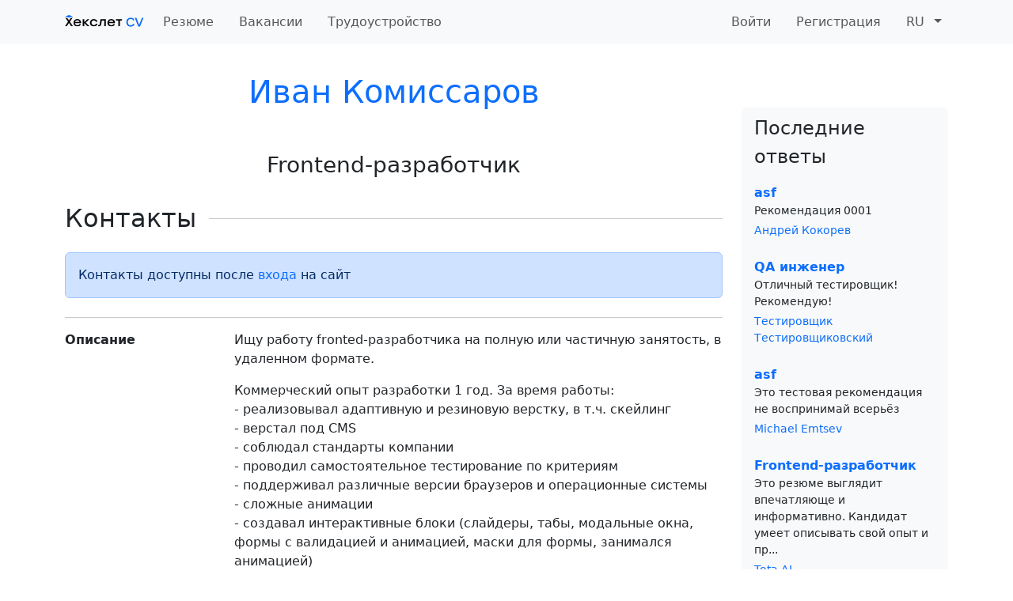

--- FILE ---
content_type: text/html; charset=utf-8
request_url: https://cv.hexlet.io/ru/resumes/1855
body_size: 16226
content:
<!DOCTYPE html><html class="h-100" lang="ru"><head><link rel="stylesheet" href="/assets/application-1c95f6c7bebda3140b28f8235018b79d037cef99053b289f18273a8fff530ee6.css" media="all" /><script>
//<![CDATA[
window.gon={};gon.google_analytics_key="UA-1360700-65";
//]]>
</script><meta charset="utf-8" /><meta content="IE=Edge,chrome=1" http-equiv="X-UA-Compatible" /><meta content="width=device-width, initial-scale=1.0, shrink-to-fit=no" name="viewport" /><link rel="icon" type="image/x-icon" href="/assets/favicon-2a89b3c8044d1246ed659455e2f5e9e0c4f7566c8da77bdb7b5778c71a10b2aa.ico" sizes="any" /><link rel="icon" type="image/svg+xml" href="/assets/icon-702fc4d1ba13392c32892392ddde46e5b93672eff4f16c337131758cf9dae043.svg" /><link rel="apple-touch-icon" type="image/x-icon" href="/assets/apple-touch-icon-db3cbbe3ceae8fbdb370f7ce1030df841ec51af30e6d6acddcbcd759969fae6e.png" /><meta name="csrf-param" content="authenticity_token" />
<meta name="csrf-token" content="qbiGokLVrjcscfxgQ8xYn_y-DEqYuMrsb_x47dO5hpbeIubhTrWls0MxCWrfd14OSx7Jb9m3jyjq3p2Xcnq7vw" /><link rel="alternate" type="application/rss+xml" title="RSS" href="https://cv.hexlet.io/ru/resumes.rss" /><script type="application/ld+json">{"@context":"http://schema.org/","@type":"Person","@id":"/ru/resumes/1855","jobTitle":"Frontend-разработчик","familyName":"Комиссаров","givenName":"Иван","alumniOf":[{"description":"\"Реклама и связи с общественностью\" по программе \"Спортивная журналистика и медиакоммуникации в спорте\", Московский городской педагогический университет"}],"worksFor":[{"name":"Лига А"}]}</script><title>Hexlet CV</title>
<link rel="canonical" href="https://cv.hexlet.io/ru/resumes/1855">
<meta property="og:title" content="Frontend-разработчик">
<meta property="og:description" content="Ищу работу fronted-разработчика на полную или частичную занятость, в удаленном формате.

Коммерческий опыт разработки 1 год. За время работы:
- реализовывал адаптивную и резиновую верстку, в т.ч. скейлинг
- верстал под CMS
- соблюдал стандарты компании
- проводил самостоятельное тестирование по критериям
- поддерживал различные версии браузеров и операционные системы
- сложные анимации
- создавал интерактивные блоки (слайдеры, табы, модальные окна, формы с валидацией и анимацией, маски для формы, занимался анимацией)
- правил баги по замечанию тестировщика

Английский B2">
<meta property="og:type" content="article">
<meta property="og:url" content="https://cv.hexlet.io/ru/resumes/1855"><script>(function(w,d,s,l,i){w[l]=w[l]||[];w[l].push({'gtm.start':
new Date().getTime(),event:'gtm.js'});var f=d.getElementsByTagName(s)[0],
j=d.createElement(s),dl=l!='dataLayer'?'&l='+l:'';j.async=true;j.src=
'https://www.googletagmanager.com/gtm.js?id='+i+dl;f.parentNode.insertBefore(j,f);
})(window,document,'script','dataLayer', "GTM-MHK3PR8");</script><script>window.dataLayer = window.dataLayer || [];
function gtag(){dataLayer.push(arguments)};
gtag('js', new Date());

gtag('config', gon.google_analytics_key);</script><script src="https://www.googletagmanager.com/gtag/js?id=#UA-1360700-65}" async="async"></script></head><body class="d-flex flex-column h-100" data-lang="ru"><!--Google Tag Manager (noscript)--><noscript><iframe height="0" src="https://www.googletagmanager.com/ns.html?id=GTM-MHK3PR8" style="display:none;visibility:hidden" width="0"></iframe></noscript><!--End Google Tag Manager (noscript)--><nav class="navbar navbar-expand-lg bg-body-tertiary"><div class="container"><a class="navbar-brand" href="/ru"><img class="align-baseline" width="100" src="/assets/logo-cv-ru-2ec8078d402256f56cf54a3d365bd574781e57defc6a4443c3e100f0af7b12ad.svg" /></a><button aria-controls="navbarSupportedContent" aria-expanded="false" aria-label="Toggle navigation" class="navbar-toggler" data-bs-target="#navbarSupportedContent" data-bs-toggle="collapse" type="button"><span class="navbar-toggler-icon"></span></button><div class="collapse navbar-collapse" id="navbarSupportedContent"><ul class="navbar-nav me-auto"><li class="nav-item me-3"><a class="nav-link " href="/ru">Резюме</a></li><li class="nav-item me-3"><a class="nav-link " href="/ru/vacancies">Вакансии</a></li><li class="nav-item me-3"><a class="nav-link " href="/ru/employment">Трудоустройство</a></li></ul><ul class="navbar-nav"><li class="nav-item me-3"><a class="nav-link " href="/ru/users/sign_in">Войти</a></li><li class="nav-item me-3"><a class="nav-link " href="/ru/users/sign_up">Регистрация</a></li><li class="nav-item dropdown"><a aria-expanded="false" aria-haspopup="true" class="nav-link dropdown-toggle" data-bs-toggle="dropdown" href="#"><span class="me-2">RU</span></a><ul class="dropdown-menu dropdown-menu-end"><li><a class="dropdown-item d-flex" href="/ru/locale/switch?new_locale=en"><img width="25" alt="switch language to en" class="my-auto me-2" src="/assets/flag-en-f0b48c6562bb27879fbd685ece0133271ea043384dd9793843c246f862ac7cc1.svg" /><span class="my-auto">Английский</span></a></li></ul></li></ul></div></div></nav><div class="container my-4"><div class="my-2"></div><main><div class="row"><div class="col-lg-9"><h1 class="mb-5"><div class="d-flex justify-content-center"><div class="m-1"><a href="/ru/users/6604">Иван Комиссаров</a></div></div></h1><h3 class="text-center">Frontend-разработчик</h3><div class="mb-5"><div class="d-flex"><h2 class="my-4 me-3">Контакты</h2><hr class="my-auto w-100" /></div><div class="alert alert-primary mb-4">Контакты доступны после <a href="/ru/users/sign_in">входа</a> на сайт
</div><hr class="my-auto" /><div class="row mb-3 pt-3"><div class="col-sm-3"><b>Описание</b></div><div class="col-sm-9 hexlet-cv-content"><p>Ищу работу fronted-разработчика на полную или частичную занятость, в удаленном формате.</p>

<p>Коммерческий опыт разработки 1 год. За время работы:<br>
- реализовывал адаптивную и резиновую верстку, в т.ч. скейлинг<br>
- верстал под CMS<br>
- соблюдал стандарты компании<br>
- проводил самостоятельное тестирование по критериям<br>
- поддерживал различные версии браузеров и операционные системы<br>
- сложные анимации<br>
- создавал интерактивные блоки (слайдеры, табы, модальные окна, формы с валидацией и анимацией, маски для формы, занимался анимацией)<br>
- правил баги по замечанию тестировщика</p>

<p>Английский B2</p>
</div></div><div class="row mb-3"><div class="col-sm-3"><b>Навыки</b></div><div class="col-sm-9 hexlet-cv-content"><ul>
<li>HTML, Pug, Twig</li>
<li>CSS, SCSS, Less, Styled-components</li>
<li>Gulp</li>
<li>Адаптивная, резиновая верстка, скейлинг</li>
<li>Верстать под CMS</li>
<li>Бэм</li>
<li>JS, Typescript</li>
<li>React, Redux</li>
<li>Git</li>
<li>Figma</li>
<li>использовать различные плагины и библиотеки (noUIslider, swiper.js, leaflet, youtube iframe api)</li>
<li>Анимации: gsap, locomotive, barba.js, lottie, kute.js</li>
</ul>
</div></div><div class="d-flex"><h2 class="my-4 me-3">Опыт</h2><hr class="my-auto w-100" /></div><div class="mb-4"><b>Trainee Frontend-developer</b>,&nbsp;Лига А<div class="text-muted"></div><div class="text-muted mt-1 mb-2">Июнь 2022&nbsp;-&nbsp;по настоящее время</div><div class="hexlet-cv-content"><ul>
<li>Адаптивная, семантическая, кросс-браузерная верстка</li>
<li>Верстка микро-анимаций</li>
<li>Верстка анимаций в связке gsap+locomotive</li>
<li>Верстка под CMS</li>
<li>Создание интерактивных элементов: JS</li>
<li>Работа с библиотеками: gsap, locomotive, barba.js, noUIslider, swiper.js, leaflet</li>
<li>Исправление багов</li>
</ul>
</div></div><div class="d-flex"><h2 class="my-4 me-3">Образование</h2><hr class="my-auto w-100" /></div><div class="mb-4">&quot;Реклама и связи с общественностью&quot; по программе &quot;Спортивная журналистика и медиакоммуникации в спорте&quot;, Московский городской педагогический университет<div class="text-muted mt-1 mb-2">Сентябрь 2019&nbsp;-&nbsp;по настоящее время</div></div><hr class="my-auto" /><div class="row mb-3 pt-3"><div class="col-sm-3"><b>О себе</b></div><div class="col-sm-9 hexlet-cv-content">Готов к релокации<br />Могу проходить интервью на английском языке<br />Проживаю в городе Москва<br /></div></div><div class="mt-5 pt-5"><h3 class="mb-3">Комментарии</h3><hr class="my-2" /><a class="d-block text-muted" data-bs-toggle="collapse" href="#new_resume_comment-1855">Добавить комментарий</a><div class="collapse" id="new_resume_comment-1855"><div class="d-flex"><span>Для этого действия нужно</span><a class="mx-1" href="/ru/users/sign_in">войти</a></div></div></div></div><h3 class="mb-3">Рекомендации</h3><div class="card shadow-sm"><div class="card-body"><div class="row align-items-center"><div class="col-lg-8 col-xl-7"><div class="lead me-auto my-auto">Войдите, чтобы предложить вакансию кандидату или оставить комментарий</div></div><div class="col-lg-4 col-xl-5"><div class="row row-cols-1 row-cols-sm-2 row-cols-lg-1 row-cols-xl-2 mt-2 mt-lg-0 gy-2"><div class="col"><a class="btn btn-primary fs-5 w-100" href="/ru/users/sign_in">Вход</a></div><div class="col"><a class="btn btn-primary fs-5 w-100" href="/ru/users/sign_up">Регистрация</a></div></div></div></div></div></div></div><div class="col-lg-3"><div class="bg-light rounded py-2 px-3 mt-5"><div class="fs-4 mb-3">Последние ответы</div><div class="mb-4"><div class="fw-bolder"><a href="/ru/resumes/17685#answer-17894">asf</a></div><div class="small">Рекомендация 0001
<div class="mt-1"><a href="/ru/users/28069">Андрей Кокорев</a></div></div></div><div class="mb-4"><div class="fw-bolder"><a href="/ru/resumes/17751#answer-17697">QA инженер</a></div><div class="small">Отличный тестировщик! Рекомендую!
<div class="mt-1"><a href="/ru/users/10281">Тестировщик Тестировщиковский</a></div></div></div><div class="mb-4"><div class="fw-bolder"><a href="/ru/resumes/17685#answer-17663">asf</a></div><div class="small">Это тестовая рекомендация не воспринимай всерьёз
<div class="mt-1"><a href="/ru/users/37408">Michael Emtsev</a></div></div></div><div class="mb-4"><div class="fw-bolder"><a href="/ru/resumes/17817#answer-17564">Frontend-разработчик</a></div><div class="small">Это резюме выглядит впечатляюще и информативно. Кандидат умеет описывать свой опыт и пр...<div class="mt-1"><a href="/ru/users/10170">Tota AI</a></div></div></div><div class="mb-4"><div class="fw-bolder"><a href="/ru/resumes/17751#answer-17498">QA инженер</a></div><div class="small">Кандидат имеет некоторый опыт в области тестирования и обладает базовыми навыками работ...<div class="mt-1"><a href="/ru/users/10170">Tota AI</a></div></div></div><div class="mb-4"><div class="fw-bolder"><a href="/ru/resumes/17685#answer-17465">asf</a></div><div class="small">Извините, но ваше резюме содержит только ссылку на профиль GitHub и адрес электронной п...<div class="mt-1"><a href="/ru/users/10170">Tota AI</a></div></div></div><div class="mb-4"><div class="fw-bolder"><a href="/ru/resumes/1088#answer-17432">Python-разработчик</a></div><div class="small">Это резюме содержит множество детальной информации о вашем образовании, опыте работы и ...<div class="mt-1"><a href="/ru/users/10170">Tota AI</a></div></div></div><div class="mb-4"><div class="fw-bolder"><a href="/ru/resumes/17652#answer-17399">Разработчик</a></div><div class="small">Это резюме содержит много информации о вашем опыте работы и образовании, но оно может б...<div class="mt-1"><a href="/ru/users/10170">Tota AI</a></div></div></div><div class="mb-4"><div class="fw-bolder"><a href="/ru/resumes/412#answer-17366">1</a></div><div class="small">Это резюме имеет некоторые сильные стороны, такие как:


Хорошо сформулированный профес...<div class="mt-1"><a href="/ru/users/10170">Tota AI</a></div></div></div><div class="mb-4"><div class="fw-bolder"><a href="/ru/resumes/39#answer-17333">CIO Aplikasoft</a></div><div class="small">Это резюме не соответствует стандартам и не предоставляет достаточно информации о канди...<div class="mt-1"><a href="/ru/users/10170">Tota AI</a></div></div></div></div></div></div></main></div><footer class="bg-body-tertiary border-top py-4 mt-auto"><div class="container-xl"><div class="row justify-content-lg-around"><div class="col-sm-6 col-md-4 col-lg-auto"><div class="mb-2"><a class="text-body text-decoration-none fs-4" target="_blank" rel="noopener" href="https://ru.hexlet.io/">Хекслет &copy;</a></div><ul class="list-unstyled"><li class="mb-3"><a href="/ru/users">Рейтинг</a></li><li class="mb-3"><a href="/ru/pages/about">О проекте</a></li><li class="mb-3"><a target="_blank" rel="noopener" href="https://github.com/Hexlet/hexlet-cv">Исходный код</a></li><li><a target="_blank" rel="noopener" href="https://t.me/hexletcommunity/12">Telegram #hexlet-volunteers</a></li></ul></div><div class="col-sm-6 col-md-4 col-lg-auto"><div class="fs-4 mb-2">Помощь</div><ul class="list-unstyled"><li class="mb-3"><a target="_blank" rel="noopener" href="https://ru.hexlet.io/blog/categories/success">Истории успеха</a></li><li class="mb-3"><a target="_blank" rel="noopener" href="https://github.com/Hexlet/ru-test-assignments">Тестовые задания</a></li><li><a target="_blank" rel="noopener" href="https://ru.hexlet.io/courses/employment">Курс по трудоустройству</a></li></ul></div><div class="col-sm-6 col-md-4 col-lg-auto"><div class="fs-4 mb-2">Дополнительно</div><ul class="list-unstyled"><li class="mb-3"><a target="_blank" rel="noopener" href="https://code-basics.com/ru">Основы программирования</a></li><li class="mb-3"><a target="_blank" rel="noopener" href="https://codebattle.hexlet.io/">КодБатл (Игра для прокачки)</a></li><li class="mb-3"><a target="_blank" rel="noopener" href="https://ru.hexlet.io/">Хекслет</a></li><li><a target="_blank" rel="noopener" href="https://ru.hexlet.io/pages/recommended-books">Рекомендуемые книги</a></li></ul></div></div></div></footer><script src="/assets/sentry-53d60d1ed14b1e320999faa8a83bc508dc51aa7286062dbd25d64c6358923ca2.js"></script>
<script src="/assets/sprockets-1104b77f9c83d26d53562e9de20fd267dc42c0a49bb411da0f124827634dc90b.js"></script>
<script src="/assets/application-67bb3563af3e266926e07e516dfce9b2e0a3bdef5c8001a54a74b8479fb18c52.js"></script></body></html>

--- FILE ---
content_type: image/svg+xml
request_url: https://cv.hexlet.io/assets/logo-cv-ru-2ec8078d402256f56cf54a3d365bd574781e57defc6a4443c3e100f0af7b12ad.svg
body_size: 3190
content:
<svg width="91" height="15" viewBox="0 0 91 15" fill="none" xmlns="http://www.w3.org/2000/svg">
<g clip-path="url(#clip0_3_22)">
<path d="M8.99555 3.04182L6.30065 4.0371L4.68471 6.68182L3.08383 4.06764L0.373874 3.06728L3.56058 8.09201L0 13.8091H2.09269L4.63704 9.59637L7.21401 13.8091H9.30419L5.76117 8.20401L8.99555 3.04182Z" fill="black"/>
<path d="M11.7406 8.48909C11.8645 7.90167 12.1868 7.37663 12.6519 7.00479C13.117 6.63294 13.6955 6.43766 14.2875 6.45273C14.8685 6.43938 15.435 6.63734 15.8846 7.01083C16.3342 7.38431 16.6373 7.90867 16.739 8.48909H11.7406ZM14.2875 4.90764C11.6955 4.90764 9.8537 6.84218 9.8537 9.46909C9.8537 12.096 11.7105 14 14.3176 14C16.1443 14 17.7828 13.0811 18.4553 11.1338H16.6286C16.2221 11.9891 15.374 12.432 14.3327 12.432C12.8974 12.432 11.7883 11.5462 11.6478 9.94509H18.6259C18.7991 7.07891 17.0627 4.90764 14.2875 4.90764Z" fill="black"/>
<path d="M28.166 5.09854H25.9027L22.1865 8.86836V5.09854H20.4225V13.8091H22.1865V9.78727L26.2314 13.8091H28.5098L23.9681 9.23236L28.166 5.09854Z" fill="black"/>
<path d="M33.2572 6.57237C34.3663 6.57237 35.3198 7.1731 35.646 8.26764H37.4727C37.0837 6.16001 35.2871 4.90764 33.2572 4.90764C32.6657 4.89361 32.0776 5.00175 31.5286 5.22548C30.9796 5.44921 30.4812 5.78386 30.0637 6.20909C29.6461 6.63432 29.3182 7.14124 29.0998 7.69904C28.8814 8.25684 28.7771 8.85386 28.7933 9.45382C28.7933 12.0527 30.6978 14 33.2421 14C35.2495 14 37.0662 12.7807 37.4727 10.6273H35.646C35.4864 11.1408 35.1645 11.5867 34.7299 11.896C34.2954 12.2052 33.7725 12.3605 33.2421 12.3378C31.6964 12.3378 30.5723 11.1491 30.5723 9.45382C30.5723 7.75855 31.6663 6.57237 33.2572 6.57237Z" fill="black"/>
<path d="M40.1475 10.2633C39.8815 11.8771 39.5227 12.3378 38.6947 12.3378C38.5241 12.3378 38.3509 12.3047 38.1928 12.2895V13.9058C38.4811 13.9598 38.773 13.9913 39.066 14C40.5339 14 41.4874 13.0175 41.909 10.4211L42.4685 6.77855H45.3115V13.8091H47.0679V5.09091H40.9555L40.1475 10.2633Z" fill="black"/>
<path d="M50.7941 8.48909C50.917 7.90165 51.2388 7.37638 51.7035 7.00441C52.1683 6.63245 52.7467 6.43727 53.3385 6.45273C53.9195 6.43938 54.486 6.63734 54.9356 7.01083C55.3852 7.38431 55.6883 7.90867 55.79 8.48909H50.7941ZM53.3385 4.90764C50.7465 4.90764 48.9047 6.84218 48.9047 9.46909C48.9047 12.096 50.7615 14 53.3686 14C55.1953 14 56.8363 13.0811 57.5063 11.1338H55.6796C55.2731 11.9891 54.425 12.432 53.3862 12.432C51.9484 12.432 50.8393 11.5462 50.6988 9.94509H57.6794C57.8501 7.07891 56.1011 4.90764 53.3385 4.90764Z" fill="black"/>
<path d="M63.2072 5.09854H58.6329V6.77854H61.4433V13.8091H63.2072V6.77854H66V5.09854H63.2072Z" fill="black"/>
<path d="M9.01061 1.65455L4.65209 0L0.293579 1.65455L4.65209 3.26582L9.01061 1.65455Z" fill="#136EF6"/>
</g>
<path d="M75.64 4.82C75.08 4.82 74.595 4.925 74.185 5.135C73.785 5.345 73.455 5.625 73.195 5.975C72.935 6.325 72.74 6.735 72.61 7.205C72.49 7.665 72.43 8.15 72.43 8.66C72.43 9.18 72.495 9.675 72.625 10.145C72.755 10.615 72.95 11.03 73.21 11.39C73.48 11.74 73.82 12.02 74.23 12.23C74.64 12.44 75.125 12.545 75.685 12.545C76.375 12.545 76.95 12.395 77.41 12.095C77.88 11.795 78.175 11.39 78.295 10.88H80.035C79.955 11.39 79.785 11.845 79.525 12.245C79.275 12.645 78.96 12.985 78.58 13.265C78.2 13.535 77.76 13.745 77.26 13.895C76.76 14.035 76.225 14.105 75.655 14.105C74.825 14.105 74.095 13.97 73.465 13.7C72.845 13.43 72.325 13.055 71.905 12.575C71.485 12.095 71.17 11.525 70.96 10.865C70.75 10.205 70.645 9.48 70.645 8.69C70.645 7.92 70.75 7.205 70.96 6.545C71.18 5.875 71.5 5.3 71.92 4.82C72.34 4.33 72.86 3.95 73.48 3.68C74.11 3.4 74.84 3.26 75.67 3.26C76.84 3.26 77.805 3.535 78.565 4.085C79.325 4.635 79.785 5.445 79.945 6.515H78.235C78.105 5.995 77.815 5.585 77.365 5.285C76.915 4.975 76.34 4.82 75.64 4.82ZM82.265 3.395L85.43 12.14L88.58 3.395H90.455L86.465 14H84.35L80.345 3.395H82.265Z" fill="#136EF6"/>
<defs>
<clipPath id="clip0_3_22">
<rect width="66" height="14" fill="white"/>
</clipPath>
</defs>
</svg>


--- FILE ---
content_type: text/javascript
request_url: https://cv.hexlet.io/assets/application-67bb3563af3e266926e07e516dfce9b2e0a3bdef5c8001a54a74b8479fb18c52.js
body_size: 199457
content:
(()=>{var am={830:()=>{(function(Le){var mt=0,Je=function(){return new Date().getTime()+mt++},gt=function(ce){return"["+ce+"]$1"},Xe=function(ce){return"_"+ce+"_$1"},It=function(ce,Ce,Qe){if(!ce)return Qe.parent();if(typeof ce=="function")return Ce&&console.warn("association-insertion-traversal is ignored, because association-insertion-node is given as a function."),ce(Qe);if(typeof ce=="string")return Ce?Qe[Ce](ce):ce=="this"?Qe:Le(ce)};Le(document).on("click",".add_fields",function(ce){ce.preventDefault(),ce.stopPropagation();var Ce=Le(this),Qe=Ce.data("association"),V=Ce.data("associations"),D=Ce.data("association-insertion-template"),A=Ce.data("association-insertion-method")||Ce.data("association-insertion-position")||"before",C=Ce.data("association-insertion-node"),g=Ce.data("association-insertion-traversal"),m=parseInt(Ce.data("count"),10),h=new RegExp("\\[new_"+Qe+"\\](.*?\\s)","g"),y=new RegExp("_new_"+Qe+"_(\\w*)","g"),b=Je(),x=D.replace(h,gt(b)),T=[],I=ce;for(x==D&&(h=new RegExp("\\[new_"+V+"\\](.*?\\s)","g"),y=new RegExp("_new_"+V+"_(\\w*)","g"),x=D.replace(h,gt(b))),x=x.replace(y,Xe(b)),T=[x],m=isNaN(m)?1:Math.max(m,1),m-=1;m;)b=Je(),x=D.replace(h,gt(b)),x=x.replace(y,Xe(b)),T.push(x),m-=1;var P=It(C,g,Ce);(!P||P.length==0)&&console.warn("Couldn't find the element to insert the template. Make sure your `data-association-insertion-*` on `link_to_add_association` is correct."),Le.each(T,function(j,te){var Y=Le(te),re=jQuery.Event("cocoon:before-insert");if(P.trigger(re,[Y,I]),!re.isDefaultPrevented()){var xe=P[A](Y);P.trigger("cocoon:after-insert",[Y,I])}})}),Le(document).on("click",".remove_fields.dynamic, .remove_fields.existing",function(ce){var Ce=Le(this),Qe=Ce.data("wrapper-class")||"nested-fields",V=Ce.closest("."+Qe),D=V.parent(),A=ce;ce.preventDefault(),ce.stopPropagation();var C=jQuery.Event("cocoon:before-remove");if(D.trigger(C,[V,A]),!C.isDefaultPrevented()){var g=D.data("remove-timeout")||0;setTimeout(function(){Ce.hasClass("dynamic")?V.detach():(Ce.prev("input[type=hidden]").val("1"),V.hide()),D.trigger("cocoon:after-remove",[V,A])},g)}}),Le(document).on("ready page:load turbolinks:load",function(){Le(".remove_fields.existing.destroyed").each(function(ce,Ce){var Qe=Le(this),V=Qe.data("wrapper-class")||"nested-fields";Qe.closest("."+V).hide()})})})(jQuery)},251:(Le,mt,Je)=>{var gt,Xe,It;/*!
* Select2 4.1.0-rc.0
* https://select2.github.io
*
* Released under the MIT license
* https://github.com/select2/select2/blob/master/LICENSE.md
*/(function(ce){Xe=[Je(311)],gt=ce,It=typeof gt=="function"?gt.apply(mt,Xe):gt,It!==void 0&&(Le.exports=It)})(function(ce){var Ce=function(){if(ce&&ce.fn&&ce.fn.select2&&ce.fn.select2.amd)var V=ce.fn.select2.amd;var V;return function(){if(!V||!V.requirejs){V?A=V:V={};/**
 * @license almond 0.3.3 Copyright jQuery Foundation and other contributors.
 * Released under MIT license, http://github.com/requirejs/almond/LICENSE
 */var D,A,C;(function(g){var m,h,y,b,x={},T={},I={},P={},j=Object.prototype.hasOwnProperty,te=[].slice,Y=/\.js$/;function re(L,Z){return j.call(L,Z)}function xe(L,Z){var U,ke,ve,ye,Bt,Be,$e,N,X,oe,se,Ee,be=Z&&Z.split("/"),Mt=I.map,ur=Mt&&Mt["*"]||{};if(L){for(L=L.split("/"),Bt=L.length-1,I.nodeIdCompat&&Y.test(L[Bt])&&(L[Bt]=L[Bt].replace(Y,"")),L[0].charAt(0)==="."&&be&&(Ee=be.slice(0,be.length-1),L=Ee.concat(L)),X=0;X<L.length;X++)if(se=L[X],se===".")L.splice(X,1),X-=1;else if(se===".."){if(X===0||X===1&&L[2]===".."||L[X-1]==="..")continue;X>0&&(L.splice(X-1,2),X-=2)}L=L.join("/")}if((be||ur)&&Mt){for(U=L.split("/"),X=U.length;X>0;X-=1){if(ke=U.slice(0,X).join("/"),be){for(oe=be.length;oe>0;oe-=1)if(ve=Mt[be.slice(0,oe).join("/")],ve&&(ve=ve[ke],ve)){ye=ve,Be=X;break}}if(ye)break;!$e&&ur&&ur[ke]&&($e=ur[ke],N=X)}!ye&&$e&&(ye=$e,Be=N),ye&&(U.splice(0,Be,ye),L=U.join("/"))}return L}function Pe(L,Z){return function(){var U=te.call(arguments,0);return typeof U[0]!="string"&&U.length===1&&U.push(null),h.apply(g,U.concat([L,Z]))}}function Dt(L){return function(Z){return xe(Z,L)}}function Ur(L){return function(Z){x[L]=Z}}function sr(L){if(re(T,L)){var Z=T[L];delete T[L],P[L]=!0,m.apply(g,Z)}if(!re(x,L)&&!re(P,L))throw new Error("No "+L);return x[L]}function lr(L){var Z,U=L?L.indexOf("!"):-1;return U>-1&&(Z=L.substring(0,U),L=L.substring(U+1,L.length)),[Z,L]}function Wr(L){return L?lr(L):[]}y=function(L,Z){var U,ke=lr(L),ve=ke[0],ye=Z[1];return L=ke[1],ve&&(ve=xe(ve,ye),U=sr(ve)),ve?U&&U.normalize?L=U.normalize(L,Dt(ye)):L=xe(L,ye):(L=xe(L,ye),ke=lr(L),ve=ke[0],L=ke[1],ve&&(U=sr(ve))),{f:ve?ve+"!"+L:L,n:L,pr:ve,p:U}};function Wt(L){return function(){return I&&I.config&&I.config[L]||{}}}b={require:function(L){return Pe(L)},exports:function(L){var Z=x[L];return typeof Z!="undefined"?Z:x[L]={}},module:function(L){return{id:L,uri:"",exports:x[L],config:Wt(L)}}},m=function(L,Z,U,ke){var ve,ye,Bt,Be,$e,N,X=[],oe=typeof U,se;if(ke=ke||L,N=Wr(ke),oe==="undefined"||oe==="function"){for(Z=!Z.length&&U.length?["require","exports","module"]:Z,$e=0;$e<Z.length;$e+=1)if(Be=y(Z[$e],N),ye=Be.f,ye==="require")X[$e]=b.require(L);else if(ye==="exports")X[$e]=b.exports(L),se=!0;else if(ye==="module")ve=X[$e]=b.module(L);else if(re(x,ye)||re(T,ye)||re(P,ye))X[$e]=sr(ye);else if(Be.p)Be.p.load(Be.n,Pe(ke,!0),Ur(ye),{}),X[$e]=x[ye];else throw new Error(L+" missing "+ye);Bt=U?U.apply(x[L],X):void 0,L&&(ve&&ve.exports!==g&&ve.exports!==x[L]?x[L]=ve.exports:(Bt!==g||!se)&&(x[L]=Bt))}else L&&(x[L]=U)},D=A=h=function(L,Z,U,ke,ve){if(typeof L=="string")return b[L]?b[L](Z):sr(y(L,Wr(Z)).f);if(!L.splice){if(I=L,I.deps&&h(I.deps,I.callback),!Z)return;Z.splice?(L=Z,Z=U,U=null):L=g}return Z=Z||function(){},typeof U=="function"&&(U=ke,ke=ve),ke?m(g,L,Z,U):setTimeout(function(){m(g,L,Z,U)},4),h},h.config=function(L){return h(L)},D._defined=x,C=function(L,Z,U){if(typeof L!="string")throw new Error("See almond README: incorrect module build, no module name");Z.splice||(U=Z,Z=[]),!re(x,L)&&!re(T,L)&&(T[L]=[L,Z,U])},C.amd={jQuery:!0}})(),V.requirejs=D,V.require=A,V.define=C}}(),V.define("almond",function(){}),V.define("jquery",[],function(){var D=ce||$;return D==null&&console&&console.error&&console.error("Select2: An instance of jQuery or a jQuery-compatible library was not found. Make sure that you are including jQuery before Select2 on your web page."),D}),V.define("select2/utils",["jquery"],function(D){var A={};A.Extend=function(h,y){var b={}.hasOwnProperty;function x(){this.constructor=h}for(var T in y)b.call(y,T)&&(h[T]=y[T]);return x.prototype=y.prototype,h.prototype=new x,h.__super__=y.prototype,h};function C(h){var y=h.prototype,b=[];for(var x in y){var T=y[x];typeof T=="function"&&x!=="constructor"&&b.push(x)}return b}A.Decorate=function(h,y){var b=C(y),x=C(h);function T(){var xe=Array.prototype.unshift,Pe=y.prototype.constructor.length,Dt=h.prototype.constructor;Pe>0&&(xe.call(arguments,h.prototype.constructor),Dt=y.prototype.constructor),Dt.apply(this,arguments)}y.displayName=h.displayName;function I(){this.constructor=T}T.prototype=new I;for(var P=0;P<x.length;P++){var j=x[P];T.prototype[j]=h.prototype[j]}for(var te=function(xe){var Pe=function(){};xe in T.prototype&&(Pe=T.prototype[xe]);var Dt=y.prototype[xe];return function(){var Ur=Array.prototype.unshift;return Ur.call(arguments,Pe),Dt.apply(this,arguments)}},Y=0;Y<b.length;Y++){var re=b[Y];T.prototype[re]=te(re)}return T};var g=function(){this.listeners={}};g.prototype.on=function(h,y){this.listeners=this.listeners||{},h in this.listeners?this.listeners[h].push(y):this.listeners[h]=[y]},g.prototype.trigger=function(h){var y=Array.prototype.slice,b=y.call(arguments,1);this.listeners=this.listeners||{},b==null&&(b=[]),b.length===0&&b.push({}),b[0]._type=h,h in this.listeners&&this.invoke(this.listeners[h],y.call(arguments,1)),"*"in this.listeners&&this.invoke(this.listeners["*"],arguments)},g.prototype.invoke=function(h,y){for(var b=0,x=h.length;b<x;b++)h[b].apply(this,y)},A.Observable=g,A.generateChars=function(h){for(var y="",b=0;b<h;b++){var x=Math.floor(Math.random()*36);y+=x.toString(36)}return y},A.bind=function(h,y){return function(){h.apply(y,arguments)}},A._convertData=function(h){for(var y in h){var b=y.split("-"),x=h;if(b.length!==1){for(var T=0;T<b.length;T++){var I=b[T];I=I.substring(0,1).toLowerCase()+I.substring(1),I in x||(x[I]={}),T==b.length-1&&(x[I]=h[y]),x=x[I]}delete h[y]}}return h},A.hasScroll=function(h,y){var b=D(y),x=y.style.overflowX,T=y.style.overflowY;return x===T&&(T==="hidden"||T==="visible")?!1:x==="scroll"||T==="scroll"?!0:b.innerHeight()<y.scrollHeight||b.innerWidth()<y.scrollWidth},A.escapeMarkup=function(h){var y={"\\":"&#92;","&":"&amp;","<":"&lt;",">":"&gt;",'"':"&quot;","'":"&#39;","/":"&#47;"};return typeof h!="string"?h:String(h).replace(/[&<>"'\/\\]/g,function(b){return y[b]})},A.__cache={};var m=0;return A.GetUniqueElementId=function(h){var y=h.getAttribute("data-select2-id");return y!=null||(h.id?y="select2-data-"+h.id:y="select2-data-"+(++m).toString()+"-"+A.generateChars(4),h.setAttribute("data-select2-id",y)),y},A.StoreData=function(h,y,b){var x=A.GetUniqueElementId(h);A.__cache[x]||(A.__cache[x]={}),A.__cache[x][y]=b},A.GetData=function(h,y){var b=A.GetUniqueElementId(h);return y?A.__cache[b]&&A.__cache[b][y]!=null?A.__cache[b][y]:D(h).data(y):A.__cache[b]},A.RemoveData=function(h){var y=A.GetUniqueElementId(h);A.__cache[y]!=null&&delete A.__cache[y],h.removeAttribute("data-select2-id")},A.copyNonInternalCssClasses=function(h,y){var b,x=h.getAttribute("class").trim().split(/\s+/);x=x.filter(function(P){return P.indexOf("select2-")===0});var T=y.getAttribute("class").trim().split(/\s+/);T=T.filter(function(P){return P.indexOf("select2-")!==0});var I=x.concat(T);h.setAttribute("class",I.join(" "))},A}),V.define("select2/results",["jquery","./utils"],function(D,A){function C(g,m,h){this.$element=g,this.data=h,this.options=m,C.__super__.constructor.call(this)}return A.Extend(C,A.Observable),C.prototype.render=function(){var g=D('<ul class="select2-results__options" role="listbox"></ul>');return this.options.get("multiple")&&g.attr("aria-multiselectable","true"),this.$results=g,g},C.prototype.clear=function(){this.$results.empty()},C.prototype.displayMessage=function(g){var m=this.options.get("escapeMarkup");this.clear(),this.hideLoading();var h=D('<li role="alert" aria-live="assertive" class="select2-results__option"></li>'),y=this.options.get("translations").get(g.message);h.append(m(y(g.args))),h[0].className+=" select2-results__message",this.$results.append(h)},C.prototype.hideMessages=function(){this.$results.find(".select2-results__message").remove()},C.prototype.append=function(g){this.hideLoading();var m=[];if(g.results==null||g.results.length===0){this.$results.children().length===0&&this.trigger("results:message",{message:"noResults"});return}g.results=this.sort(g.results);for(var h=0;h<g.results.length;h++){var y=g.results[h],b=this.option(y);m.push(b)}this.$results.append(m)},C.prototype.position=function(g,m){var h=m.find(".select2-results");h.append(g)},C.prototype.sort=function(g){var m=this.options.get("sorter");return m(g)},C.prototype.highlightFirstItem=function(){var g=this.$results.find(".select2-results__option--selectable"),m=g.filter(".select2-results__option--selected");m.length>0?m.first().trigger("mouseenter"):g.first().trigger("mouseenter"),this.ensureHighlightVisible()},C.prototype.setClasses=function(){var g=this;this.data.current(function(m){var h=m.map(function(b){return b.id.toString()}),y=g.$results.find(".select2-results__option--selectable");y.each(function(){var b=D(this),x=A.GetData(this,"data"),T=""+x.id;x.element!=null&&x.element.selected||x.element==null&&h.indexOf(T)>-1?(this.classList.add("select2-results__option--selected"),b.attr("aria-selected","true")):(this.classList.remove("select2-results__option--selected"),b.attr("aria-selected","false"))})})},C.prototype.showLoading=function(g){this.hideLoading();var m=this.options.get("translations").get("searching"),h={disabled:!0,loading:!0,text:m(g)},y=this.option(h);y.className+=" loading-results",this.$results.prepend(y)},C.prototype.hideLoading=function(){this.$results.find(".loading-results").remove()},C.prototype.option=function(g){var m=document.createElement("li");m.classList.add("select2-results__option"),m.classList.add("select2-results__option--selectable");var h={role:"option"},y=window.Element.prototype.matches||window.Element.prototype.msMatchesSelector||window.Element.prototype.webkitMatchesSelector;(g.element!=null&&y.call(g.element,":disabled")||g.element==null&&g.disabled)&&(h["aria-disabled"]="true",m.classList.remove("select2-results__option--selectable"),m.classList.add("select2-results__option--disabled")),g.id==null&&m.classList.remove("select2-results__option--selectable"),g._resultId!=null&&(m.id=g._resultId),g.title&&(m.title=g.title),g.children&&(h.role="group",h["aria-label"]=g.text,m.classList.remove("select2-results__option--selectable"),m.classList.add("select2-results__option--group"));for(var b in h){var x=h[b];m.setAttribute(b,x)}if(g.children){var T=D(m),I=document.createElement("strong");I.className="select2-results__group",this.template(g,I);for(var P=[],j=0;j<g.children.length;j++){var te=g.children[j],Y=this.option(te);P.push(Y)}var re=D("<ul></ul>",{class:"select2-results__options select2-results__options--nested",role:"none"});re.append(P),T.append(I),T.append(re)}else this.template(g,m);return A.StoreData(m,"data",g),m},C.prototype.bind=function(g,m){var h=this,y=g.id+"-results";this.$results.attr("id",y),g.on("results:all",function(b){h.clear(),h.append(b.data),g.isOpen()&&(h.setClasses(),h.highlightFirstItem())}),g.on("results:append",function(b){h.append(b.data),g.isOpen()&&h.setClasses()}),g.on("query",function(b){h.hideMessages(),h.showLoading(b)}),g.on("select",function(){g.isOpen()&&(h.setClasses(),h.options.get("scrollAfterSelect")&&h.highlightFirstItem())}),g.on("unselect",function(){g.isOpen()&&(h.setClasses(),h.options.get("scrollAfterSelect")&&h.highlightFirstItem())}),g.on("open",function(){h.$results.attr("aria-expanded","true"),h.$results.attr("aria-hidden","false"),h.setClasses(),h.ensureHighlightVisible()}),g.on("close",function(){h.$results.attr("aria-expanded","false"),h.$results.attr("aria-hidden","true"),h.$results.removeAttr("aria-activedescendant")}),g.on("results:toggle",function(){var b=h.getHighlightedResults();b.length!==0&&b.trigger("mouseup")}),g.on("results:select",function(){var b=h.getHighlightedResults();if(b.length!==0){var x=A.GetData(b[0],"data");b.hasClass("select2-results__option--selected")?h.trigger("close",{}):h.trigger("select",{data:x})}}),g.on("results:previous",function(){var b=h.getHighlightedResults(),x=h.$results.find(".select2-results__option--selectable"),T=x.index(b);if(!(T<=0)){var I=T-1;b.length===0&&(I=0);var P=x.eq(I);P.trigger("mouseenter");var j=h.$results.offset().top,te=P.offset().top,Y=h.$results.scrollTop()+(te-j);I===0?h.$results.scrollTop(0):te-j<0&&h.$results.scrollTop(Y)}}),g.on("results:next",function(){var b=h.getHighlightedResults(),x=h.$results.find(".select2-results__option--selectable"),T=x.index(b),I=T+1;if(!(I>=x.length)){var P=x.eq(I);P.trigger("mouseenter");var j=h.$results.offset().top+h.$results.outerHeight(!1),te=P.offset().top+P.outerHeight(!1),Y=h.$results.scrollTop()+te-j;I===0?h.$results.scrollTop(0):te>j&&h.$results.scrollTop(Y)}}),g.on("results:focus",function(b){b.element[0].classList.add("select2-results__option--highlighted"),b.element[0].setAttribute("aria-selected","true")}),g.on("results:message",function(b){h.displayMessage(b)}),D.fn.mousewheel&&this.$results.on("mousewheel",function(b){var x=h.$results.scrollTop(),T=h.$results.get(0).scrollHeight-x+b.deltaY,I=b.deltaY>0&&x-b.deltaY<=0,P=b.deltaY<0&&T<=h.$results.height();I?(h.$results.scrollTop(0),b.preventDefault(),b.stopPropagation()):P&&(h.$results.scrollTop(h.$results.get(0).scrollHeight-h.$results.height()),b.preventDefault(),b.stopPropagation())}),this.$results.on("mouseup",".select2-results__option--selectable",function(b){var x=D(this),T=A.GetData(this,"data");if(x.hasClass("select2-results__option--selected")){h.options.get("multiple")?h.trigger("unselect",{originalEvent:b,data:T}):h.trigger("close",{});return}h.trigger("select",{originalEvent:b,data:T})}),this.$results.on("mouseenter",".select2-results__option--selectable",function(b){var x=A.GetData(this,"data");h.getHighlightedResults().removeClass("select2-results__option--highlighted").attr("aria-selected","false"),h.trigger("results:focus",{data:x,element:D(this)})})},C.prototype.getHighlightedResults=function(){var g=this.$results.find(".select2-results__option--highlighted");return g},C.prototype.destroy=function(){this.$results.remove()},C.prototype.ensureHighlightVisible=function(){var g=this.getHighlightedResults();if(g.length!==0){var m=this.$results.find(".select2-results__option--selectable"),h=m.index(g),y=this.$results.offset().top,b=g.offset().top,x=this.$results.scrollTop()+(b-y),T=b-y;x-=g.outerHeight(!1)*2,h<=2?this.$results.scrollTop(0):(T>this.$results.outerHeight()||T<0)&&this.$results.scrollTop(x)}},C.prototype.template=function(g,m){var h=this.options.get("templateResult"),y=this.options.get("escapeMarkup"),b=h(g,m);b==null?m.style.display="none":typeof b=="string"?m.innerHTML=y(b):D(m).append(b)},C}),V.define("select2/keys",[],function(){var D={BACKSPACE:8,TAB:9,ENTER:13,SHIFT:16,CTRL:17,ALT:18,ESC:27,SPACE:32,PAGE_UP:33,PAGE_DOWN:34,END:35,HOME:36,LEFT:37,UP:38,RIGHT:39,DOWN:40,DELETE:46};return D}),V.define("select2/selection/base",["jquery","../utils","../keys"],function(D,A,C){function g(m,h){this.$element=m,this.options=h,g.__super__.constructor.call(this)}return A.Extend(g,A.Observable),g.prototype.render=function(){var m=D('<span class="select2-selection" role="combobox"  aria-haspopup="true" aria-expanded="false"></span>');return this._tabindex=0,A.GetData(this.$element[0],"old-tabindex")!=null?this._tabindex=A.GetData(this.$element[0],"old-tabindex"):this.$element.attr("tabindex")!=null&&(this._tabindex=this.$element.attr("tabindex")),m.attr("title",this.$element.attr("title")),m.attr("tabindex",this._tabindex),m.attr("aria-disabled","false"),this.$selection=m,m},g.prototype.bind=function(m,h){var y=this,b=m.id+"-results";this.container=m,this.$selection.on("focus",function(x){y.trigger("focus",x)}),this.$selection.on("blur",function(x){y._handleBlur(x)}),this.$selection.on("keydown",function(x){y.trigger("keypress",x),x.which===C.SPACE&&x.preventDefault()}),m.on("results:focus",function(x){y.$selection.attr("aria-activedescendant",x.data._resultId)}),m.on("selection:update",function(x){y.update(x.data)}),m.on("open",function(){y.$selection.attr("aria-expanded","true"),y.$selection.attr("aria-owns",b),y._attachCloseHandler(m)}),m.on("close",function(){y.$selection.attr("aria-expanded","false"),y.$selection.removeAttr("aria-activedescendant"),y.$selection.removeAttr("aria-owns"),y.$selection.trigger("focus"),y._detachCloseHandler(m)}),m.on("enable",function(){y.$selection.attr("tabindex",y._tabindex),y.$selection.attr("aria-disabled","false")}),m.on("disable",function(){y.$selection.attr("tabindex","-1"),y.$selection.attr("aria-disabled","true")})},g.prototype._handleBlur=function(m){var h=this;window.setTimeout(function(){document.activeElement==h.$selection[0]||D.contains(h.$selection[0],document.activeElement)||h.trigger("blur",m)},1)},g.prototype._attachCloseHandler=function(m){D(document.body).on("mousedown.select2."+m.id,function(h){var y=D(h.target),b=y.closest(".select2"),x=D(".select2.select2-container--open");x.each(function(){if(this!=b[0]){var T=A.GetData(this,"element");T.select2("close")}})})},g.prototype._detachCloseHandler=function(m){D(document.body).off("mousedown.select2."+m.id)},g.prototype.position=function(m,h){var y=h.find(".selection");y.append(m)},g.prototype.destroy=function(){this._detachCloseHandler(this.container)},g.prototype.update=function(m){throw new Error("The `update` method must be defined in child classes.")},g.prototype.isEnabled=function(){return!this.isDisabled()},g.prototype.isDisabled=function(){return this.options.get("disabled")},g}),V.define("select2/selection/single",["jquery","./base","../utils","../keys"],function(D,A,C,g){function m(){m.__super__.constructor.apply(this,arguments)}return C.Extend(m,A),m.prototype.render=function(){var h=m.__super__.render.call(this);return h[0].classList.add("select2-selection--single"),h.html('<span class="select2-selection__rendered"></span><span class="select2-selection__arrow" role="presentation"><b role="presentation"></b></span>'),h},m.prototype.bind=function(h,y){var b=this;m.__super__.bind.apply(this,arguments);var x=h.id+"-container";this.$selection.find(".select2-selection__rendered").attr("id",x).attr("role","textbox").attr("aria-readonly","true"),this.$selection.attr("aria-labelledby",x),this.$selection.attr("aria-controls",x),this.$selection.on("mousedown",function(T){T.which===1&&b.trigger("toggle",{originalEvent:T})}),this.$selection.on("focus",function(T){}),this.$selection.on("blur",function(T){}),h.on("focus",function(T){h.isOpen()||b.$selection.trigger("focus")})},m.prototype.clear=function(){var h=this.$selection.find(".select2-selection__rendered");h.empty(),h.removeAttr("title")},m.prototype.display=function(h,y){var b=this.options.get("templateSelection"),x=this.options.get("escapeMarkup");return x(b(h,y))},m.prototype.selectionContainer=function(){return D("<span></span>")},m.prototype.update=function(h){if(h.length===0){this.clear();return}var y=h[0],b=this.$selection.find(".select2-selection__rendered"),x=this.display(y,b);b.empty().append(x);var T=y.title||y.text;T?b.attr("title",T):b.removeAttr("title")},m}),V.define("select2/selection/multiple",["jquery","./base","../utils"],function(D,A,C){function g(m,h){g.__super__.constructor.apply(this,arguments)}return C.Extend(g,A),g.prototype.render=function(){var m=g.__super__.render.call(this);return m[0].classList.add("select2-selection--multiple"),m.html('<ul class="select2-selection__rendered"></ul>'),m},g.prototype.bind=function(m,h){var y=this;g.__super__.bind.apply(this,arguments);var b=m.id+"-container";this.$selection.find(".select2-selection__rendered").attr("id",b),this.$selection.on("click",function(x){y.trigger("toggle",{originalEvent:x})}),this.$selection.on("click",".select2-selection__choice__remove",function(x){if(!y.isDisabled()){var T=D(this),I=T.parent(),P=C.GetData(I[0],"data");y.trigger("unselect",{originalEvent:x,data:P})}}),this.$selection.on("keydown",".select2-selection__choice__remove",function(x){y.isDisabled()||x.stopPropagation()})},g.prototype.clear=function(){var m=this.$selection.find(".select2-selection__rendered");m.empty(),m.removeAttr("title")},g.prototype.display=function(m,h){var y=this.options.get("templateSelection"),b=this.options.get("escapeMarkup");return b(y(m,h))},g.prototype.selectionContainer=function(){var m=D('<li class="select2-selection__choice"><button type="button" class="select2-selection__choice__remove" tabindex="-1"><span aria-hidden="true">&times;</span></button><span class="select2-selection__choice__display"></span></li>');return m},g.prototype.update=function(m){if(this.clear(),m.length!==0){for(var h=[],y=this.$selection.find(".select2-selection__rendered").attr("id")+"-choice-",b=0;b<m.length;b++){var x=m[b],T=this.selectionContainer(),I=this.display(x,T),P=y+C.generateChars(4)+"-";x.id?P+=x.id:P+=C.generateChars(4),T.find(".select2-selection__choice__display").append(I).attr("id",P);var j=x.title||x.text;j&&T.attr("title",j);var te=this.options.get("translations").get("removeItem"),Y=T.find(".select2-selection__choice__remove");Y.attr("title",te()),Y.attr("aria-label",te()),Y.attr("aria-describedby",P),C.StoreData(T[0],"data",x),h.push(T)}var re=this.$selection.find(".select2-selection__rendered");re.append(h)}},g}),V.define("select2/selection/placeholder",[],function(){function D(A,C,g){this.placeholder=this.normalizePlaceholder(g.get("placeholder")),A.call(this,C,g)}return D.prototype.normalizePlaceholder=function(A,C){return typeof C=="string"&&(C={id:"",text:C}),C},D.prototype.createPlaceholder=function(A,C){var g=this.selectionContainer();g.html(this.display(C)),g[0].classList.add("select2-selection__placeholder"),g[0].classList.remove("select2-selection__choice");var m=C.title||C.text||g.text();return this.$selection.find(".select2-selection__rendered").attr("title",m),g},D.prototype.update=function(A,C){var g=C.length==1&&C[0].id!=this.placeholder.id,m=C.length>1;if(m||g)return A.call(this,C);this.clear();var h=this.createPlaceholder(this.placeholder);this.$selection.find(".select2-selection__rendered").append(h)},D}),V.define("select2/selection/allowClear",["jquery","../keys","../utils"],function(D,A,C){function g(){}return g.prototype.bind=function(m,h,y){var b=this;m.call(this,h,y),this.placeholder==null&&this.options.get("debug")&&window.console&&console.error&&console.error("Select2: The `allowClear` option should be used in combination with the `placeholder` option."),this.$selection.on("mousedown",".select2-selection__clear",function(x){b._handleClear(x)}),h.on("keypress",function(x){b._handleKeyboardClear(x,h)})},g.prototype._handleClear=function(m,h){if(!this.isDisabled()){var y=this.$selection.find(".select2-selection__clear");if(y.length!==0){h.stopPropagation();var b=C.GetData(y[0],"data"),x=this.$element.val();this.$element.val(this.placeholder.id);var T={data:b};if(this.trigger("clear",T),T.prevented){this.$element.val(x);return}for(var I=0;I<b.length;I++)if(T={data:b[I]},this.trigger("unselect",T),T.prevented){this.$element.val(x);return}this.$element.trigger("input").trigger("change"),this.trigger("toggle",{})}}},g.prototype._handleKeyboardClear=function(m,h,y){y.isOpen()||(h.which==A.DELETE||h.which==A.BACKSPACE)&&this._handleClear(h)},g.prototype.update=function(m,h){if(m.call(this,h),this.$selection.find(".select2-selection__clear").remove(),this.$selection[0].classList.remove("select2-selection--clearable"),!(this.$selection.find(".select2-selection__placeholder").length>0||h.length===0)){var y=this.$selection.find(".select2-selection__rendered").attr("id"),b=this.options.get("translations").get("removeAllItems"),x=D('<button type="button" class="select2-selection__clear" tabindex="-1"><span aria-hidden="true">&times;</span></button>');x.attr("title",b()),x.attr("aria-label",b()),x.attr("aria-describedby",y),C.StoreData(x[0],"data",h),this.$selection.prepend(x),this.$selection[0].classList.add("select2-selection--clearable")}},g}),V.define("select2/selection/search",["jquery","../utils","../keys"],function(D,A,C){function g(m,h,y){m.call(this,h,y)}return g.prototype.render=function(m){var h=this.options.get("translations").get("search"),y=D('<span class="select2-search select2-search--inline"><textarea class="select2-search__field" type="search" tabindex="-1" autocorrect="off" autocapitalize="none" spellcheck="false" role="searchbox" aria-autocomplete="list" ></textarea></span>');this.$searchContainer=y,this.$search=y.find("textarea"),this.$search.prop("autocomplete",this.options.get("autocomplete")),this.$search.attr("aria-label",h());var b=m.call(this);return this._transferTabIndex(),b.append(this.$searchContainer),b},g.prototype.bind=function(m,h,y){var b=this,x=h.id+"-results",T=h.id+"-container";m.call(this,h,y),b.$search.attr("aria-describedby",T),h.on("open",function(){b.$search.attr("aria-controls",x),b.$search.trigger("focus")}),h.on("close",function(){b.$search.val(""),b.resizeSearch(),b.$search.removeAttr("aria-controls"),b.$search.removeAttr("aria-activedescendant"),b.$search.trigger("focus")}),h.on("enable",function(){b.$search.prop("disabled",!1),b._transferTabIndex()}),h.on("disable",function(){b.$search.prop("disabled",!0)}),h.on("focus",function(j){b.$search.trigger("focus")}),h.on("results:focus",function(j){j.data._resultId?b.$search.attr("aria-activedescendant",j.data._resultId):b.$search.removeAttr("aria-activedescendant")}),this.$selection.on("focusin",".select2-search--inline",function(j){b.trigger("focus",j)}),this.$selection.on("focusout",".select2-search--inline",function(j){b._handleBlur(j)}),this.$selection.on("keydown",".select2-search--inline",function(j){j.stopPropagation(),b.trigger("keypress",j),b._keyUpPrevented=j.isDefaultPrevented();var te=j.which;if(te===C.BACKSPACE&&b.$search.val()===""){var Y=b.$selection.find(".select2-selection__choice").last();if(Y.length>0){var re=A.GetData(Y[0],"data");b.searchRemoveChoice(re),j.preventDefault()}}}),this.$selection.on("click",".select2-search--inline",function(j){b.$search.val()&&j.stopPropagation()});var I=document.documentMode,P=I&&I<=11;this.$selection.on("input.searchcheck",".select2-search--inline",function(j){if(P){b.$selection.off("input.search input.searchcheck");return}b.$selection.off("keyup.search")}),this.$selection.on("keyup.search input.search",".select2-search--inline",function(j){if(P&&j.type==="input"){b.$selection.off("input.search input.searchcheck");return}var te=j.which;te==C.SHIFT||te==C.CTRL||te==C.ALT||te!=C.TAB&&b.handleSearch(j)})},g.prototype._transferTabIndex=function(m){this.$search.attr("tabindex",this.$selection.attr("tabindex")),this.$selection.attr("tabindex","-1")},g.prototype.createPlaceholder=function(m,h){this.$search.attr("placeholder",h.text)},g.prototype.update=function(m,h){var y=this.$search[0]==document.activeElement;this.$search.attr("placeholder",""),m.call(this,h),this.resizeSearch(),y&&this.$search.trigger("focus")},g.prototype.handleSearch=function(){if(this.resizeSearch(),!this._keyUpPrevented){var m=this.$search.val();this.trigger("query",{term:m})}this._keyUpPrevented=!1},g.prototype.searchRemoveChoice=function(m,h){this.trigger("unselect",{data:h}),this.$search.val(h.text),this.handleSearch()},g.prototype.resizeSearch=function(){this.$search.css("width","25px");var m="100%";if(this.$search.attr("placeholder")===""){var h=this.$search.val().length+1;m=h*.75+"em"}this.$search.css("width",m)},g}),V.define("select2/selection/selectionCss",["../utils"],function(D){function A(){}return A.prototype.render=function(C){var g=C.call(this),m=this.options.get("selectionCssClass")||"";return m.indexOf(":all:")!==-1&&(m=m.replace(":all:",""),D.copyNonInternalCssClasses(g[0],this.$element[0])),g.addClass(m),g},A}),V.define("select2/selection/eventRelay",["jquery"],function(D){function A(){}return A.prototype.bind=function(C,g,m){var h=this,y=["open","opening","close","closing","select","selecting","unselect","unselecting","clear","clearing"],b=["opening","closing","selecting","unselecting","clearing"];C.call(this,g,m),g.on("*",function(x,T){if(y.indexOf(x)!==-1){T=T||{};var I=D.Event("select2:"+x,{params:T});h.$element.trigger(I),b.indexOf(x)!==-1&&(T.prevented=I.isDefaultPrevented())}})},A}),V.define("select2/translation",["jquery","require"],function(D,A){function C(g){this.dict=g||{}}return C.prototype.all=function(){return this.dict},C.prototype.get=function(g){return this.dict[g]},C.prototype.extend=function(g){this.dict=D.extend({},g.all(),this.dict)},C._cache={},C.loadPath=function(g){if(!(g in C._cache)){var m=A(g);C._cache[g]=m}return new C(C._cache[g])},C}),V.define("select2/diacritics",[],function(){var D={"\u24B6":"A",\uFF21:"A",\u00C0:"A",\u00C1:"A",\u00C2:"A",\u1EA6:"A",\u1EA4:"A",\u1EAA:"A",\u1EA8:"A",\u00C3:"A",\u0100:"A",\u0102:"A",\u1EB0:"A",\u1EAE:"A",\u1EB4:"A",\u1EB2:"A",\u0226:"A",\u01E0:"A",\u00C4:"A",\u01DE:"A",\u1EA2:"A",\u00C5:"A",\u01FA:"A",\u01CD:"A",\u0200:"A",\u0202:"A",\u1EA0:"A",\u1EAC:"A",\u1EB6:"A",\u1E00:"A",\u0104:"A","\u023A":"A","\u2C6F":"A","\uA732":"AA",\u00C6:"AE",\u01FC:"AE",\u01E2:"AE","\uA734":"AO","\uA736":"AU","\uA738":"AV","\uA73A":"AV","\uA73C":"AY","\u24B7":"B",\uFF22:"B",\u1E02:"B",\u1E04:"B",\u1E06:"B","\u0243":"B",\u0182:"B",\u0181:"B","\u24B8":"C",\uFF23:"C",\u0106:"C",\u0108:"C",\u010A:"C",\u010C:"C",\u00C7:"C",\u1E08:"C",\u0187:"C","\u023B":"C","\uA73E":"C","\u24B9":"D",\uFF24:"D",\u1E0A:"D",\u010E:"D",\u1E0C:"D",\u1E10:"D",\u1E12:"D",\u1E0E:"D",\u0110:"D",\u018B:"D",\u018A:"D",\u0189:"D","\uA779":"D",\u01F1:"DZ",\u01C4:"DZ",\u01F2:"Dz",\u01C5:"Dz","\u24BA":"E",\uFF25:"E",\u00C8:"E",\u00C9:"E",\u00CA:"E",\u1EC0:"E",\u1EBE:"E",\u1EC4:"E",\u1EC2:"E",\u1EBC:"E",\u0112:"E",\u1E14:"E",\u1E16:"E",\u0114:"E",\u0116:"E",\u00CB:"E",\u1EBA:"E",\u011A:"E",\u0204:"E",\u0206:"E",\u1EB8:"E",\u1EC6:"E",\u0228:"E",\u1E1C:"E",\u0118:"E",\u1E18:"E",\u1E1A:"E",\u0190:"E",\u018E:"E","\u24BB":"F",\uFF26:"F",\u1E1E:"F",\u0191:"F","\uA77B":"F","\u24BC":"G",\uFF27:"G",\u01F4:"G",\u011C:"G",\u1E20:"G",\u011E:"G",\u0120:"G",\u01E6:"G",\u0122:"G",\u01E4:"G",\u0193:"G","\uA7A0":"G","\uA77D":"G","\uA77E":"G","\u24BD":"H",\uFF28:"H",\u0124:"H",\u1E22:"H",\u1E26:"H",\u021E:"H",\u1E24:"H",\u1E28:"H",\u1E2A:"H",\u0126:"H","\u2C67":"H","\u2C75":"H","\uA78D":"H","\u24BE":"I",\uFF29:"I",\u00CC:"I",\u00CD:"I",\u00CE:"I",\u0128:"I",\u012A:"I",\u012C:"I",\u0130:"I",\u00CF:"I",\u1E2E:"I",\u1EC8:"I",\u01CF:"I",\u0208:"I",\u020A:"I",\u1ECA:"I",\u012E:"I",\u1E2C:"I",\u0197:"I","\u24BF":"J",\uFF2A:"J",\u0134:"J","\u0248":"J","\u24C0":"K",\uFF2B:"K",\u1E30:"K",\u01E8:"K",\u1E32:"K",\u0136:"K",\u1E34:"K",\u0198:"K","\u2C69":"K","\uA740":"K","\uA742":"K","\uA744":"K","\uA7A2":"K","\u24C1":"L",\uFF2C:"L",\u013F:"L",\u0139:"L",\u013D:"L",\u1E36:"L",\u1E38:"L",\u013B:"L",\u1E3C:"L",\u1E3A:"L",\u0141:"L","\u023D":"L","\u2C62":"L","\u2C60":"L","\uA748":"L","\uA746":"L","\uA780":"L",\u01C7:"LJ",\u01C8:"Lj","\u24C2":"M",\uFF2D:"M",\u1E3E:"M",\u1E40:"M",\u1E42:"M","\u2C6E":"M",\u019C:"M","\u24C3":"N",\uFF2E:"N",\u01F8:"N",\u0143:"N",\u00D1:"N",\u1E44:"N",\u0147:"N",\u1E46:"N",\u0145:"N",\u1E4A:"N",\u1E48:"N","\u0220":"N",\u019D:"N","\uA790":"N","\uA7A4":"N",\u01CA:"NJ",\u01CB:"Nj","\u24C4":"O",\uFF2F:"O",\u00D2:"O",\u00D3:"O",\u00D4:"O",\u1ED2:"O",\u1ED0:"O",\u1ED6:"O",\u1ED4:"O",\u00D5:"O",\u1E4C:"O",\u022C:"O",\u1E4E:"O",\u014C:"O",\u1E50:"O",\u1E52:"O",\u014E:"O",\u022E:"O",\u0230:"O",\u00D6:"O",\u022A:"O",\u1ECE:"O",\u0150:"O",\u01D1:"O",\u020C:"O",\u020E:"O",\u01A0:"O",\u1EDC:"O",\u1EDA:"O",\u1EE0:"O",\u1EDE:"O",\u1EE2:"O",\u1ECC:"O",\u1ED8:"O",\u01EA:"O",\u01EC:"O",\u00D8:"O",\u01FE:"O",\u0186:"O",\u019F:"O","\uA74A":"O","\uA74C":"O",\u0152:"OE",\u01A2:"OI","\uA74E":"OO",\u0222:"OU","\u24C5":"P",\uFF30:"P",\u1E54:"P",\u1E56:"P",\u01A4:"P","\u2C63":"P","\uA750":"P","\uA752":"P","\uA754":"P","\u24C6":"Q",\uFF31:"Q","\uA756":"Q","\uA758":"Q","\u024A":"Q","\u24C7":"R",\uFF32:"R",\u0154:"R",\u1E58:"R",\u0158:"R",\u0210:"R",\u0212:"R",\u1E5A:"R",\u1E5C:"R",\u0156:"R",\u1E5E:"R","\u024C":"R","\u2C64":"R","\uA75A":"R","\uA7A6":"R","\uA782":"R","\u24C8":"S",\uFF33:"S","\u1E9E":"S",\u015A:"S",\u1E64:"S",\u015C:"S",\u1E60:"S",\u0160:"S",\u1E66:"S",\u1E62:"S",\u1E68:"S",\u0218:"S",\u015E:"S","\u2C7E":"S","\uA7A8":"S","\uA784":"S","\u24C9":"T",\uFF34:"T",\u1E6A:"T",\u0164:"T",\u1E6C:"T",\u021A:"T",\u0162:"T",\u1E70:"T",\u1E6E:"T",\u0166:"T",\u01AC:"T",\u01AE:"T","\u023E":"T","\uA786":"T","\uA728":"TZ","\u24CA":"U",\uFF35:"U",\u00D9:"U",\u00DA:"U",\u00DB:"U",\u0168:"U",\u1E78:"U",\u016A:"U",\u1E7A:"U",\u016C:"U",\u00DC:"U",\u01DB:"U",\u01D7:"U",\u01D5:"U",\u01D9:"U",\u1EE6:"U",\u016E:"U",\u0170:"U",\u01D3:"U",\u0214:"U",\u0216:"U",\u01AF:"U",\u1EEA:"U",\u1EE8:"U",\u1EEE:"U",\u1EEC:"U",\u1EF0:"U",\u1EE4:"U",\u1E72:"U",\u0172:"U",\u1E76:"U",\u1E74:"U","\u0244":"U","\u24CB":"V",\uFF36:"V",\u1E7C:"V",\u1E7E:"V",\u01B2:"V","\uA75E":"V","\u0245":"V","\uA760":"VY","\u24CC":"W",\uFF37:"W",\u1E80:"W",\u1E82:"W",\u0174:"W",\u1E86:"W",\u1E84:"W",\u1E88:"W","\u2C72":"W","\u24CD":"X",\uFF38:"X",\u1E8A:"X",\u1E8C:"X","\u24CE":"Y",\uFF39:"Y",\u1EF2:"Y",\u00DD:"Y",\u0176:"Y",\u1EF8:"Y",\u0232:"Y",\u1E8E:"Y",\u0178:"Y",\u1EF6:"Y",\u1EF4:"Y",\u01B3:"Y","\u024E":"Y","\u1EFE":"Y","\u24CF":"Z",\uFF3A:"Z",\u0179:"Z",\u1E90:"Z",\u017B:"Z",\u017D:"Z",\u1E92:"Z",\u1E94:"Z",\u01B5:"Z",\u0224:"Z","\u2C7F":"Z","\u2C6B":"Z","\uA762":"Z","\u24D0":"a",\uFF41:"a",\u1E9A:"a",\u00E0:"a",\u00E1:"a",\u00E2:"a",\u1EA7:"a",\u1EA5:"a",\u1EAB:"a",\u1EA9:"a",\u00E3:"a",\u0101:"a",\u0103:"a",\u1EB1:"a",\u1EAF:"a",\u1EB5:"a",\u1EB3:"a",\u0227:"a",\u01E1:"a",\u00E4:"a",\u01DF:"a",\u1EA3:"a",\u00E5:"a",\u01FB:"a",\u01CE:"a",\u0201:"a",\u0203:"a",\u1EA1:"a",\u1EAD:"a",\u1EB7:"a",\u1E01:"a",\u0105:"a","\u2C65":"a",\u0250:"a","\uA733":"aa",\u00E6:"ae",\u01FD:"ae",\u01E3:"ae","\uA735":"ao","\uA737":"au","\uA739":"av","\uA73B":"av","\uA73D":"ay","\u24D1":"b",\uFF42:"b",\u1E03:"b",\u1E05:"b",\u1E07:"b",\u0180:"b",\u0183:"b",\u0253:"b","\u24D2":"c",\uFF43:"c",\u0107:"c",\u0109:"c",\u010B:"c",\u010D:"c",\u00E7:"c",\u1E09:"c",\u0188:"c","\u023C":"c","\uA73F":"c","\u2184":"c","\u24D3":"d",\uFF44:"d",\u1E0B:"d",\u010F:"d",\u1E0D:"d",\u1E11:"d",\u1E13:"d",\u1E0F:"d",\u0111:"d",\u018C:"d",\u0256:"d",\u0257:"d","\uA77A":"d",\u01F3:"dz",\u01C6:"dz","\u24D4":"e",\uFF45:"e",\u00E8:"e",\u00E9:"e",\u00EA:"e",\u1EC1:"e",\u1EBF:"e",\u1EC5:"e",\u1EC3:"e",\u1EBD:"e",\u0113:"e",\u1E15:"e",\u1E17:"e",\u0115:"e",\u0117:"e",\u00EB:"e",\u1EBB:"e",\u011B:"e",\u0205:"e",\u0207:"e",\u1EB9:"e",\u1EC7:"e",\u0229:"e",\u1E1D:"e",\u0119:"e",\u1E19:"e",\u1E1B:"e","\u0247":"e",\u025B:"e",\u01DD:"e","\u24D5":"f",\uFF46:"f",\u1E1F:"f",\u0192:"f","\uA77C":"f","\u24D6":"g",\uFF47:"g",\u01F5:"g",\u011D:"g",\u1E21:"g",\u011F:"g",\u0121:"g",\u01E7:"g",\u0123:"g",\u01E5:"g",\u0260:"g","\uA7A1":"g","\u1D79":"g","\uA77F":"g","\u24D7":"h",\uFF48:"h",\u0125:"h",\u1E23:"h",\u1E27:"h",\u021F:"h",\u1E25:"h",\u1E29:"h",\u1E2B:"h",\u1E96:"h",\u0127:"h","\u2C68":"h","\u2C76":"h",\u0265:"h",\u0195:"hv","\u24D8":"i",\uFF49:"i",\u00EC:"i",\u00ED:"i",\u00EE:"i",\u0129:"i",\u012B:"i",\u012D:"i",\u00EF:"i",\u1E2F:"i",\u1EC9:"i",\u01D0:"i",\u0209:"i",\u020B:"i",\u1ECB:"i",\u012F:"i",\u1E2D:"i",\u0268:"i",\u0131:"i","\u24D9":"j",\uFF4A:"j",\u0135:"j",\u01F0:"j","\u0249":"j","\u24DA":"k",\uFF4B:"k",\u1E31:"k",\u01E9:"k",\u1E33:"k",\u0137:"k",\u1E35:"k",\u0199:"k","\u2C6A":"k","\uA741":"k","\uA743":"k","\uA745":"k","\uA7A3":"k","\u24DB":"l",\uFF4C:"l",\u0140:"l",\u013A:"l",\u013E:"l",\u1E37:"l",\u1E39:"l",\u013C:"l",\u1E3D:"l",\u1E3B:"l",\u017F:"l",\u0142:"l",\u019A:"l",\u026B:"l","\u2C61":"l","\uA749":"l","\uA781":"l","\uA747":"l",\u01C9:"lj","\u24DC":"m",\uFF4D:"m",\u1E3F:"m",\u1E41:"m",\u1E43:"m",\u0271:"m",\u026F:"m","\u24DD":"n",\uFF4E:"n",\u01F9:"n",\u0144:"n",\u00F1:"n",\u1E45:"n",\u0148:"n",\u1E47:"n",\u0146:"n",\u1E4B:"n",\u1E49:"n",\u019E:"n",\u0272:"n",\u0149:"n","\uA791":"n","\uA7A5":"n",\u01CC:"nj","\u24DE":"o",\uFF4F:"o",\u00F2:"o",\u00F3:"o",\u00F4:"o",\u1ED3:"o",\u1ED1:"o",\u1ED7:"o",\u1ED5:"o",\u00F5:"o",\u1E4D:"o",\u022D:"o",\u1E4F:"o",\u014D:"o",\u1E51:"o",\u1E53:"o",\u014F:"o",\u022F:"o",\u0231:"o",\u00F6:"o",\u022B:"o",\u1ECF:"o",\u0151:"o",\u01D2:"o",\u020D:"o",\u020F:"o",\u01A1:"o",\u1EDD:"o",\u1EDB:"o",\u1EE1:"o",\u1EDF:"o",\u1EE3:"o",\u1ECD:"o",\u1ED9:"o",\u01EB:"o",\u01ED:"o",\u00F8:"o",\u01FF:"o",\u0254:"o","\uA74B":"o","\uA74D":"o",\u0275:"o",\u0153:"oe",\u01A3:"oi",\u0223:"ou","\uA74F":"oo","\u24DF":"p",\uFF50:"p",\u1E55:"p",\u1E57:"p",\u01A5:"p","\u1D7D":"p","\uA751":"p","\uA753":"p","\uA755":"p","\u24E0":"q",\uFF51:"q","\u024B":"q","\uA757":"q","\uA759":"q","\u24E1":"r",\uFF52:"r",\u0155:"r",\u1E59:"r",\u0159:"r",\u0211:"r",\u0213:"r",\u1E5B:"r",\u1E5D:"r",\u0157:"r",\u1E5F:"r","\u024D":"r",\u027D:"r","\uA75B":"r","\uA7A7":"r","\uA783":"r","\u24E2":"s",\uFF53:"s",\u00DF:"s",\u015B:"s",\u1E65:"s",\u015D:"s",\u1E61:"s",\u0161:"s",\u1E67:"s",\u1E63:"s",\u1E69:"s",\u0219:"s",\u015F:"s","\u023F":"s","\uA7A9":"s","\uA785":"s",\u1E9B:"s","\u24E3":"t",\uFF54:"t",\u1E6B:"t",\u1E97:"t",\u0165:"t",\u1E6D:"t",\u021B:"t",\u0163:"t",\u1E71:"t",\u1E6F:"t",\u0167:"t",\u01AD:"t",\u0288:"t","\u2C66":"t","\uA787":"t","\uA729":"tz","\u24E4":"u",\uFF55:"u",\u00F9:"u",\u00FA:"u",\u00FB:"u",\u0169:"u",\u1E79:"u",\u016B:"u",\u1E7B:"u",\u016D:"u",\u00FC:"u",\u01DC:"u",\u01D8:"u",\u01D6:"u",\u01DA:"u",\u1EE7:"u",\u016F:"u",\u0171:"u",\u01D4:"u",\u0215:"u",\u0217:"u",\u01B0:"u",\u1EEB:"u",\u1EE9:"u",\u1EEF:"u",\u1EED:"u",\u1EF1:"u",\u1EE5:"u",\u1E73:"u",\u0173:"u",\u1E77:"u",\u1E75:"u",\u0289:"u","\u24E5":"v",\uFF56:"v",\u1E7D:"v",\u1E7F:"v",\u028B:"v","\uA75F":"v",\u028C:"v","\uA761":"vy","\u24E6":"w",\uFF57:"w",\u1E81:"w",\u1E83:"w",\u0175:"w",\u1E87:"w",\u1E85:"w",\u1E98:"w",\u1E89:"w","\u2C73":"w","\u24E7":"x",\uFF58:"x",\u1E8B:"x",\u1E8D:"x","\u24E8":"y",\uFF59:"y",\u1EF3:"y",\u00FD:"y",\u0177:"y",\u1EF9:"y",\u0233:"y",\u1E8F:"y",\u00FF:"y",\u1EF7:"y",\u1E99:"y",\u1EF5:"y",\u01B4:"y","\u024F":"y","\u1EFF":"y","\u24E9":"z",\uFF5A:"z",\u017A:"z",\u1E91:"z",\u017C:"z",\u017E:"z",\u1E93:"z",\u1E95:"z",\u01B6:"z",\u0225:"z","\u0240":"z","\u2C6C":"z","\uA763":"z",\u0386:"\u0391",\u0388:"\u0395",\u0389:"\u0397",\u038A:"\u0399",\u03AA:"\u0399",\u038C:"\u039F",\u038E:"\u03A5",\u03AB:"\u03A5",\u038F:"\u03A9",\u03AC:"\u03B1",\u03AD:"\u03B5",\u03AE:"\u03B7",\u03AF:"\u03B9",\u03CA:"\u03B9",\u0390:"\u03B9",\u03CC:"\u03BF",\u03CD:"\u03C5",\u03CB:"\u03C5",\u03B0:"\u03C5",\u03CE:"\u03C9",\u03C2:"\u03C3","\u2019":"'"};return D}),V.define("select2/data/base",["../utils"],function(D){function A(C,g){A.__super__.constructor.call(this)}return D.Extend(A,D.Observable),A.prototype.current=function(C){throw new Error("The `current` method must be defined in child classes.")},A.prototype.query=function(C,g){throw new Error("The `query` method must be defined in child classes.")},A.prototype.bind=function(C,g){},A.prototype.destroy=function(){},A.prototype.generateResultId=function(C,g){var m=C.id+"-result-";return m+=D.generateChars(4),g.id!=null?m+="-"+g.id.toString():m+="-"+D.generateChars(4),m},A}),V.define("select2/data/select",["./base","../utils","jquery"],function(D,A,C){function g(m,h){this.$element=m,this.options=h,g.__super__.constructor.call(this)}return A.Extend(g,D),g.prototype.current=function(m){var h=this,y=Array.prototype.map.call(this.$element[0].querySelectorAll(":checked"),function(b){return h.item(C(b))});m(y)},g.prototype.select=function(m){var h=this;if(m.selected=!0,m.element!=null&&m.element.tagName.toLowerCase()==="option"){m.element.selected=!0,this.$element.trigger("input").trigger("change");return}if(this.$element.prop("multiple"))this.current(function(b){var x=[];m=[m],m.push.apply(m,b);for(var T=0;T<m.length;T++){var I=m[T].id;x.indexOf(I)===-1&&x.push(I)}h.$element.val(x),h.$element.trigger("input").trigger("change")});else{var y=m.id;this.$element.val(y),this.$element.trigger("input").trigger("change")}},g.prototype.unselect=function(m){var h=this;if(this.$element.prop("multiple")){if(m.selected=!1,m.element!=null&&m.element.tagName.toLowerCase()==="option"){m.element.selected=!1,this.$element.trigger("input").trigger("change");return}this.current(function(y){for(var b=[],x=0;x<y.length;x++){var T=y[x].id;T!==m.id&&b.indexOf(T)===-1&&b.push(T)}h.$element.val(b),h.$element.trigger("input").trigger("change")})}},g.prototype.bind=function(m,h){var y=this;this.container=m,m.on("select",function(b){y.select(b.data)}),m.on("unselect",function(b){y.unselect(b.data)})},g.prototype.destroy=function(){this.$element.find("*").each(function(){A.RemoveData(this)})},g.prototype.query=function(m,h){var y=[],b=this,x=this.$element.children();x.each(function(){if(!(this.tagName.toLowerCase()!=="option"&&this.tagName.toLowerCase()!=="optgroup")){var T=C(this),I=b.item(T),P=b.matches(m,I);P!==null&&y.push(P)}}),h({results:y})},g.prototype.addOptions=function(m){this.$element.append(m)},g.prototype.option=function(m){var h;m.children?(h=document.createElement("optgroup"),h.label=m.text):(h=document.createElement("option"),h.textContent!==void 0?h.textContent=m.text:h.innerText=m.text),m.id!==void 0&&(h.value=m.id),m.disabled&&(h.disabled=!0),m.selected&&(h.selected=!0),m.title&&(h.title=m.title);var y=this._normalizeItem(m);return y.element=h,A.StoreData(h,"data",y),C(h)},g.prototype.item=function(m){var h={};if(h=A.GetData(m[0],"data"),h!=null)return h;var y=m[0];if(y.tagName.toLowerCase()==="option")h={id:m.val(),text:m.text(),disabled:m.prop("disabled"),selected:m.prop("selected"),title:m.prop("title")};else if(y.tagName.toLowerCase()==="optgroup"){h={text:m.prop("label"),children:[],title:m.prop("title")};for(var b=m.children("option"),x=[],T=0;T<b.length;T++){var I=C(b[T]),P=this.item(I);x.push(P)}h.children=x}return h=this._normalizeItem(h),h.element=m[0],A.StoreData(m[0],"data",h),h},g.prototype._normalizeItem=function(m){m!==Object(m)&&(m={id:m,text:m}),m=C.extend({},{text:""},m);var h={selected:!1,disabled:!1};return m.id!=null&&(m.id=m.id.toString()),m.text!=null&&(m.text=m.text.toString()),m._resultId==null&&m.id&&this.container!=null&&(m._resultId=this.generateResultId(this.container,m)),C.extend({},h,m)},g.prototype.matches=function(m,h){var y=this.options.get("matcher");return y(m,h)},g}),V.define("select2/data/array",["./select","../utils","jquery"],function(D,A,C){function g(m,h){this._dataToConvert=h.get("data")||[],g.__super__.constructor.call(this,m,h)}return A.Extend(g,D),g.prototype.bind=function(m,h){g.__super__.bind.call(this,m,h),this.addOptions(this.convertToOptions(this._dataToConvert))},g.prototype.select=function(m){var h=this.$element.find("option").filter(function(y,b){return b.value==m.id.toString()});h.length===0&&(h=this.option(m),this.addOptions(h)),g.__super__.select.call(this,m)},g.prototype.convertToOptions=function(m){var h=this,y=this.$element.find("option"),b=y.map(function(){return h.item(C(this)).id}).get(),x=[];function T(Dt){return function(){return C(this).val()==Dt.id}}for(var I=0;I<m.length;I++){var P=this._normalizeItem(m[I]);if(b.indexOf(P.id)>=0){var j=y.filter(T(P)),te=this.item(j),Y=C.extend(!0,{},P,te),re=this.option(Y);j.replaceWith(re);continue}var xe=this.option(P);if(P.children){var Pe=this.convertToOptions(P.children);xe.append(Pe)}x.push(xe)}return x},g}),V.define("select2/data/ajax",["./array","../utils","jquery"],function(D,A,C){function g(m,h){this.ajaxOptions=this._applyDefaults(h.get("ajax")),this.ajaxOptions.processResults!=null&&(this.processResults=this.ajaxOptions.processResults),g.__super__.constructor.call(this,m,h)}return A.Extend(g,D),g.prototype._applyDefaults=function(m){var h={data:function(y){return C.extend({},y,{q:y.term})},transport:function(y,b,x){var T=C.ajax(y);return T.then(b),T.fail(x),T}};return C.extend({},h,m,!0)},g.prototype.processResults=function(m){return m},g.prototype.query=function(m,h){var y=[],b=this;this._request!=null&&(typeof this._request.abort=="function"&&this._request.abort(),this._request=null);var x=C.extend({type:"GET"},this.ajaxOptions);typeof x.url=="function"&&(x.url=x.url.call(this.$element,m)),typeof x.data=="function"&&(x.data=x.data.call(this.$element,m));function T(){var I=x.transport(x,function(P){var j=b.processResults(P,m);b.options.get("debug")&&window.console&&console.error&&(!j||!j.results||!Array.isArray(j.results))&&console.error("Select2: The AJAX results did not return an array in the `results` key of the response."),h(j)},function(){"status"in I&&(I.status===0||I.status==="0")||b.trigger("results:message",{message:"errorLoading"})});b._request=I}this.ajaxOptions.delay&&m.term!=null?(this._queryTimeout&&window.clearTimeout(this._queryTimeout),this._queryTimeout=window.setTimeout(T,this.ajaxOptions.delay)):T()},g}),V.define("select2/data/tags",["jquery"],function(D){function A(C,g,m){var h=m.get("tags"),y=m.get("createTag");y!==void 0&&(this.createTag=y);var b=m.get("insertTag");if(b!==void 0&&(this.insertTag=b),C.call(this,g,m),Array.isArray(h))for(var x=0;x<h.length;x++){var T=h[x],I=this._normalizeItem(T),P=this.option(I);this.$element.append(P)}}return A.prototype.query=function(C,g,m){var h=this;if(this._removeOldTags(),g.term==null||g.page!=null){C.call(this,g,m);return}function y(b,x){for(var T=b.results,I=0;I<T.length;I++){var P=T[I],j=P.children!=null&&!y({results:P.children},!0),te=(P.text||"").toUpperCase(),Y=(g.term||"").toUpperCase(),re=te===Y;if(re||j){if(x)return!1;b.data=T,m(b);return}}if(x)return!0;var xe=h.createTag(g);if(xe!=null){var Pe=h.option(xe);Pe.attr("data-select2-tag","true"),h.addOptions([Pe]),h.insertTag(T,xe)}b.results=T,m(b)}C.call(this,g,y)},A.prototype.createTag=function(C,g){if(g.term==null)return null;var m=g.term.trim();return m===""?null:{id:m,text:m}},A.prototype.insertTag=function(C,g,m){g.unshift(m)},A.prototype._removeOldTags=function(C){var g=this.$element.find("option[data-select2-tag]");g.each(function(){this.selected||D(this).remove()})},A}),V.define("select2/data/tokenizer",["jquery"],function(D){function A(C,g,m){var h=m.get("tokenizer");h!==void 0&&(this.tokenizer=h),C.call(this,g,m)}return A.prototype.bind=function(C,g,m){C.call(this,g,m),this.$search=g.dropdown.$search||g.selection.$search||m.find(".select2-search__field")},A.prototype.query=function(C,g,m){var h=this;function y(T){var I=h._normalizeItem(T),P=h.$element.find("option").filter(function(){return D(this).val()===I.id});if(!P.length){var j=h.option(I);j.attr("data-select2-tag",!0),h._removeOldTags(),h.addOptions([j])}b(I)}function b(T){h.trigger("select",{data:T})}g.term=g.term||"";var x=this.tokenizer(g,this.options,y);x.term!==g.term&&(this.$search.length&&(this.$search.val(x.term),this.$search.trigger("focus")),g.term=x.term),C.call(this,g,m)},A.prototype.tokenizer=function(C,g,m,h){for(var y=m.get("tokenSeparators")||[],b=g.term,x=0,T=this.createTag||function(Y){return{id:Y.term,text:Y.term}};x<b.length;){var I=b[x];if(y.indexOf(I)===-1){x++;continue}var P=b.substr(0,x),j=D.extend({},g,{term:P}),te=T(j);if(te==null){x++;continue}h(te),b=b.substr(x+1)||"",x=0}return{term:b}},A}),V.define("select2/data/minimumInputLength",[],function(){function D(A,C,g){this.minimumInputLength=g.get("minimumInputLength"),A.call(this,C,g)}return D.prototype.query=function(A,C,g){if(C.term=C.term||"",C.term.length<this.minimumInputLength){this.trigger("results:message",{message:"inputTooShort",args:{minimum:this.minimumInputLength,input:C.term,params:C}});return}A.call(this,C,g)},D}),V.define("select2/data/maximumInputLength",[],function(){function D(A,C,g){this.maximumInputLength=g.get("maximumInputLength"),A.call(this,C,g)}return D.prototype.query=function(A,C,g){if(C.term=C.term||"",this.maximumInputLength>0&&C.term.length>this.maximumInputLength){this.trigger("results:message",{message:"inputTooLong",args:{maximum:this.maximumInputLength,input:C.term,params:C}});return}A.call(this,C,g)},D}),V.define("select2/data/maximumSelectionLength",[],function(){function D(A,C,g){this.maximumSelectionLength=g.get("maximumSelectionLength"),A.call(this,C,g)}return D.prototype.bind=function(A,C,g){var m=this;A.call(this,C,g),C.on("select",function(){m._checkIfMaximumSelected()})},D.prototype.query=function(A,C,g){var m=this;this._checkIfMaximumSelected(function(){A.call(m,C,g)})},D.prototype._checkIfMaximumSelected=function(A,C){var g=this;this.current(function(m){var h=m!=null?m.length:0;if(g.maximumSelectionLength>0&&h>=g.maximumSelectionLength){g.trigger("results:message",{message:"maximumSelected",args:{maximum:g.maximumSelectionLength}});return}C&&C()})},D}),V.define("select2/dropdown",["jquery","./utils"],function(D,A){function C(g,m){this.$element=g,this.options=m,C.__super__.constructor.call(this)}return A.Extend(C,A.Observable),C.prototype.render=function(){var g=D('<span class="select2-dropdown"><span class="select2-results"></span></span>');return g.attr("dir",this.options.get("dir")),this.$dropdown=g,g},C.prototype.bind=function(){},C.prototype.position=function(g,m){},C.prototype.destroy=function(){this.$dropdown.remove()},C}),V.define("select2/dropdown/search",["jquery"],function(D){function A(){}return A.prototype.render=function(C){var g=C.call(this),m=this.options.get("translations").get("search"),h=D('<span class="select2-search select2-search--dropdown"><input class="select2-search__field" type="search" tabindex="-1" autocorrect="off" autocapitalize="none" spellcheck="false" role="searchbox" aria-autocomplete="list" /></span>');return this.$searchContainer=h,this.$search=h.find("input"),this.$search.prop("autocomplete",this.options.get("autocomplete")),this.$search.attr("aria-label",m()),g.prepend(h),g},A.prototype.bind=function(C,g,m){var h=this,y=g.id+"-results";C.call(this,g,m),this.$search.on("keydown",function(b){h.trigger("keypress",b),h._keyUpPrevented=b.isDefaultPrevented()}),this.$search.on("input",function(b){D(this).off("keyup")}),this.$search.on("keyup input",function(b){h.handleSearch(b)}),g.on("open",function(){h.$search.attr("tabindex",0),h.$search.attr("aria-controls",y),h.$search.trigger("focus"),window.setTimeout(function(){h.$search.trigger("focus")},0)}),g.on("close",function(){h.$search.attr("tabindex",-1),h.$search.removeAttr("aria-controls"),h.$search.removeAttr("aria-activedescendant"),h.$search.val(""),h.$search.trigger("blur")}),g.on("focus",function(){g.isOpen()||h.$search.trigger("focus")}),g.on("results:all",function(b){if(b.query.term==null||b.query.term===""){var x=h.showSearch(b);x?h.$searchContainer[0].classList.remove("select2-search--hide"):h.$searchContainer[0].classList.add("select2-search--hide")}}),g.on("results:focus",function(b){b.data._resultId?h.$search.attr("aria-activedescendant",b.data._resultId):h.$search.removeAttr("aria-activedescendant")})},A.prototype.handleSearch=function(C){if(!this._keyUpPrevented){var g=this.$search.val();this.trigger("query",{term:g})}this._keyUpPrevented=!1},A.prototype.showSearch=function(C,g){return!0},A}),V.define("select2/dropdown/hidePlaceholder",[],function(){function D(A,C,g,m){this.placeholder=this.normalizePlaceholder(g.get("placeholder")),A.call(this,C,g,m)}return D.prototype.append=function(A,C){C.results=this.removePlaceholder(C.results),A.call(this,C)},D.prototype.normalizePlaceholder=function(A,C){return typeof C=="string"&&(C={id:"",text:C}),C},D.prototype.removePlaceholder=function(A,C){for(var g=C.slice(0),m=C.length-1;m>=0;m--){var h=C[m];this.placeholder.id===h.id&&g.splice(m,1)}return g},D}),V.define("select2/dropdown/infiniteScroll",["jquery"],function(D){function A(C,g,m,h){this.lastParams={},C.call(this,g,m,h),this.$loadingMore=this.createLoadingMore(),this.loading=!1}return A.prototype.append=function(C,g){this.$loadingMore.remove(),this.loading=!1,C.call(this,g),this.showLoadingMore(g)&&(this.$results.append(this.$loadingMore),this.loadMoreIfNeeded())},A.prototype.bind=function(C,g,m){var h=this;C.call(this,g,m),g.on("query",function(y){h.lastParams=y,h.loading=!0}),g.on("query:append",function(y){h.lastParams=y,h.loading=!0}),this.$results.on("scroll",this.loadMoreIfNeeded.bind(this))},A.prototype.loadMoreIfNeeded=function(){var C=D.contains(document.documentElement,this.$loadingMore[0]);if(!(this.loading||!C)){var g=this.$results.offset().top+this.$results.outerHeight(!1),m=this.$loadingMore.offset().top+this.$loadingMore.outerHeight(!1);g+50>=m&&this.loadMore()}},A.prototype.loadMore=function(){this.loading=!0;var C=D.extend({},{page:1},this.lastParams);C.page++,this.trigger("query:append",C)},A.prototype.showLoadingMore=function(C,g){return g.pagination&&g.pagination.more},A.prototype.createLoadingMore=function(){var C=D('<li class="select2-results__option select2-results__option--load-more"role="option" aria-disabled="true"></li>'),g=this.options.get("translations").get("loadingMore");return C.html(g(this.lastParams)),C},A}),V.define("select2/dropdown/attachBody",["jquery","../utils"],function(D,A){function C(g,m,h){this.$dropdownParent=D(h.get("dropdownParent")||document.body),g.call(this,m,h)}return C.prototype.bind=function(g,m,h){var y=this;g.call(this,m,h),m.on("open",function(){y._showDropdown(),y._attachPositioningHandler(m),y._bindContainerResultHandlers(m)}),m.on("close",function(){y._hideDropdown(),y._detachPositioningHandler(m)}),this.$dropdownContainer.on("mousedown",function(b){b.stopPropagation()})},C.prototype.destroy=function(g){g.call(this),this.$dropdownContainer.remove()},C.prototype.position=function(g,m,h){m.attr("class",h.attr("class")),m[0].classList.remove("select2"),m[0].classList.add("select2-container--open"),m.css({position:"absolute",top:-999999}),this.$container=h},C.prototype.render=function(g){var m=D("<span></span>"),h=g.call(this);return m.append(h),this.$dropdownContainer=m,m},C.prototype._hideDropdown=function(g){this.$dropdownContainer.detach()},C.prototype._bindContainerResultHandlers=function(g,m){if(!this._containerResultsHandlersBound){var h=this;m.on("results:all",function(){h._positionDropdown(),h._resizeDropdown()}),m.on("results:append",function(){h._positionDropdown(),h._resizeDropdown()}),m.on("results:message",function(){h._positionDropdown(),h._resizeDropdown()}),m.on("select",function(){h._positionDropdown(),h._resizeDropdown()}),m.on("unselect",function(){h._positionDropdown(),h._resizeDropdown()}),this._containerResultsHandlersBound=!0}},C.prototype._attachPositioningHandler=function(g,m){var h=this,y="scroll.select2."+m.id,b="resize.select2."+m.id,x="orientationchange.select2."+m.id,T=this.$container.parents().filter(A.hasScroll);T.each(function(){A.StoreData(this,"select2-scroll-position",{x:D(this).scrollLeft(),y:D(this).scrollTop()})}),T.on(y,function(I){var P=A.GetData(this,"select2-scroll-position");D(this).scrollTop(P.y)}),D(window).on(y+" "+b+" "+x,function(I){h._positionDropdown(),h._resizeDropdown()})},C.prototype._detachPositioningHandler=function(g,m){var h="scroll.select2."+m.id,y="resize.select2."+m.id,b="orientationchange.select2."+m.id,x=this.$container.parents().filter(A.hasScroll);x.off(h),D(window).off(h+" "+y+" "+b)},C.prototype._positionDropdown=function(){var g=D(window),m=this.$dropdown[0].classList.contains("select2-dropdown--above"),h=this.$dropdown[0].classList.contains("select2-dropdown--below"),y=null,b=this.$container.offset();b.bottom=b.top+this.$container.outerHeight(!1);var x={height:this.$container.outerHeight(!1)};x.top=b.top,x.bottom=b.top+x.height;var T={height:this.$dropdown.outerHeight(!1)},I={top:g.scrollTop(),bottom:g.scrollTop()+g.height()},P=I.top<b.top-T.height,j=I.bottom>b.bottom+T.height,te={left:b.left,top:x.bottom},Y=this.$dropdownParent;Y.css("position")==="static"&&(Y=Y.offsetParent());var re={top:0,left:0};(D.contains(document.body,Y[0])||Y[0].isConnected)&&(re=Y.offset()),te.top-=re.top,te.left-=re.left,!m&&!h&&(y="below"),!j&&P&&!m?y="above":!P&&j&&m&&(y="below"),(y=="above"||m&&y!=="below")&&(te.top=x.top-re.top-T.height),y!=null&&(this.$dropdown[0].classList.remove("select2-dropdown--below"),this.$dropdown[0].classList.remove("select2-dropdown--above"),this.$dropdown[0].classList.add("select2-dropdown--"+y),this.$container[0].classList.remove("select2-container--below"),this.$container[0].classList.remove("select2-container--above"),this.$container[0].classList.add("select2-container--"+y)),this.$dropdownContainer.css(te)},C.prototype._resizeDropdown=function(){var g={width:this.$container.outerWidth(!1)+"px"};this.options.get("dropdownAutoWidth")&&(g.minWidth=g.width,g.position="relative",g.width="auto"),this.$dropdown.css(g)},C.prototype._showDropdown=function(g){this.$dropdownContainer.appendTo(this.$dropdownParent),this._positionDropdown(),this._resizeDropdown()},C}),V.define("select2/dropdown/minimumResultsForSearch",[],function(){function D(C){for(var g=0,m=0;m<C.length;m++){var h=C[m];h.children?g+=D(h.children):g++}return g}function A(C,g,m,h){this.minimumResultsForSearch=m.get("minimumResultsForSearch"),this.minimumResultsForSearch<0&&(this.minimumResultsForSearch=1/0),C.call(this,g,m,h)}return A.prototype.showSearch=function(C,g){return D(g.data.results)<this.minimumResultsForSearch?!1:C.call(this,g)},A}),V.define("select2/dropdown/selectOnClose",["../utils"],function(D){function A(){}return A.prototype.bind=function(C,g,m){var h=this;C.call(this,g,m),g.on("close",function(y){h._handleSelectOnClose(y)})},A.prototype._handleSelectOnClose=function(C,g){if(g&&g.originalSelect2Event!=null){var m=g.originalSelect2Event;if(m._type==="select"||m._type==="unselect")return}var h=this.getHighlightedResults();if(!(h.length<1)){var y=D.GetData(h[0],"data");y.element!=null&&y.element.selected||y.element==null&&y.selected||this.trigger("select",{data:y})}},A}),V.define("select2/dropdown/closeOnSelect",[],function(){function D(){}return D.prototype.bind=function(A,C,g){var m=this;A.call(this,C,g),C.on("select",function(h){m._selectTriggered(h)}),C.on("unselect",function(h){m._selectTriggered(h)})},D.prototype._selectTriggered=function(A,C){var g=C.originalEvent;g&&(g.ctrlKey||g.metaKey)||this.trigger("close",{originalEvent:g,originalSelect2Event:C})},D}),V.define("select2/dropdown/dropdownCss",["../utils"],function(D){function A(){}return A.prototype.render=function(C){var g=C.call(this),m=this.options.get("dropdownCssClass")||"";return m.indexOf(":all:")!==-1&&(m=m.replace(":all:",""),D.copyNonInternalCssClasses(g[0],this.$element[0])),g.addClass(m),g},A}),V.define("select2/dropdown/tagsSearchHighlight",["../utils"],function(D){function A(){}return A.prototype.highlightFirstItem=function(C){var g=this.$results.find(".select2-results__option--selectable:not(.select2-results__option--selected)");if(g.length>0){var m=g.first(),h=D.GetData(m[0],"data"),y=h.element;if(y&&y.getAttribute&&y.getAttribute("data-select2-tag")==="true"){m.trigger("mouseenter");return}}C.call(this)},A}),V.define("select2/i18n/en",[],function(){return{errorLoading:function(){return"The results could not be loaded."},inputTooLong:function(D){var A=D.input.length-D.maximum,C="Please delete "+A+" character";return A!=1&&(C+="s"),C},inputTooShort:function(D){var A=D.minimum-D.input.length,C="Please enter "+A+" or more characters";return C},loadingMore:function(){return"Loading more results\u2026"},maximumSelected:function(D){var A="You can only select "+D.maximum+" item";return D.maximum!=1&&(A+="s"),A},noResults:function(){return"No results found"},searching:function(){return"Searching\u2026"},removeAllItems:function(){return"Remove all items"},removeItem:function(){return"Remove item"},search:function(){return"Search"}}}),V.define("select2/defaults",["jquery","./results","./selection/single","./selection/multiple","./selection/placeholder","./selection/allowClear","./selection/search","./selection/selectionCss","./selection/eventRelay","./utils","./translation","./diacritics","./data/select","./data/array","./data/ajax","./data/tags","./data/tokenizer","./data/minimumInputLength","./data/maximumInputLength","./data/maximumSelectionLength","./dropdown","./dropdown/search","./dropdown/hidePlaceholder","./dropdown/infiniteScroll","./dropdown/attachBody","./dropdown/minimumResultsForSearch","./dropdown/selectOnClose","./dropdown/closeOnSelect","./dropdown/dropdownCss","./dropdown/tagsSearchHighlight","./i18n/en"],function(D,A,C,g,m,h,y,b,x,T,I,P,j,te,Y,re,xe,Pe,Dt,Ur,sr,lr,Wr,Wt,L,Z,U,ke,ve,ye,Bt){function Be(){this.reset()}Be.prototype.apply=function(N){if(N=D.extend(!0,{},this.defaults,N),N.dataAdapter==null&&(N.ajax!=null?N.dataAdapter=Y:N.data!=null?N.dataAdapter=te:N.dataAdapter=j,N.minimumInputLength>0&&(N.dataAdapter=T.Decorate(N.dataAdapter,Pe)),N.maximumInputLength>0&&(N.dataAdapter=T.Decorate(N.dataAdapter,Dt)),N.maximumSelectionLength>0&&(N.dataAdapter=T.Decorate(N.dataAdapter,Ur)),N.tags&&(N.dataAdapter=T.Decorate(N.dataAdapter,re)),(N.tokenSeparators!=null||N.tokenizer!=null)&&(N.dataAdapter=T.Decorate(N.dataAdapter,xe))),N.resultsAdapter==null&&(N.resultsAdapter=A,N.ajax!=null&&(N.resultsAdapter=T.Decorate(N.resultsAdapter,Wt)),N.placeholder!=null&&(N.resultsAdapter=T.Decorate(N.resultsAdapter,Wr)),N.selectOnClose&&(N.resultsAdapter=T.Decorate(N.resultsAdapter,U)),N.tags&&(N.resultsAdapter=T.Decorate(N.resultsAdapter,ye))),N.dropdownAdapter==null){if(N.multiple)N.dropdownAdapter=sr;else{var X=T.Decorate(sr,lr);N.dropdownAdapter=X}N.minimumResultsForSearch!==0&&(N.dropdownAdapter=T.Decorate(N.dropdownAdapter,Z)),N.closeOnSelect&&(N.dropdownAdapter=T.Decorate(N.dropdownAdapter,ke)),N.dropdownCssClass!=null&&(N.dropdownAdapter=T.Decorate(N.dropdownAdapter,ve)),N.dropdownAdapter=T.Decorate(N.dropdownAdapter,L)}N.selectionAdapter==null&&(N.multiple?N.selectionAdapter=g:N.selectionAdapter=C,N.placeholder!=null&&(N.selectionAdapter=T.Decorate(N.selectionAdapter,m)),N.allowClear&&(N.selectionAdapter=T.Decorate(N.selectionAdapter,h)),N.multiple&&(N.selectionAdapter=T.Decorate(N.selectionAdapter,y)),N.selectionCssClass!=null&&(N.selectionAdapter=T.Decorate(N.selectionAdapter,b)),N.selectionAdapter=T.Decorate(N.selectionAdapter,x)),N.language=this._resolveLanguage(N.language),N.language.push("en");for(var oe=[],se=0;se<N.language.length;se++){var Ee=N.language[se];oe.indexOf(Ee)===-1&&oe.push(Ee)}return N.language=oe,N.translations=this._processTranslations(N.language,N.debug),N},Be.prototype.reset=function(){function N(oe){function se(Ee){return P[Ee]||Ee}return oe.replace(/[^\u0000-\u007E]/g,se)}function X(oe,se){if(oe.term==null||oe.term.trim()==="")return se;if(se.children&&se.children.length>0){for(var Ee=D.extend(!0,{},se),be=se.children.length-1;be>=0;be--){var Mt=se.children[be],ur=X(oe,Mt);ur==null&&Ee.children.splice(be,1)}return Ee.children.length>0?Ee:X(oe,Ee)}var Pi=N(se.text).toUpperCase(),pa=N(oe.term).toUpperCase();return Pi.indexOf(pa)>-1?se:null}this.defaults={amdLanguageBase:"./i18n/",autocomplete:"off",closeOnSelect:!0,debug:!1,dropdownAutoWidth:!1,escapeMarkup:T.escapeMarkup,language:{},matcher:X,minimumInputLength:0,maximumInputLength:0,maximumSelectionLength:0,minimumResultsForSearch:0,selectOnClose:!1,scrollAfterSelect:!1,sorter:function(oe){return oe},templateResult:function(oe){return oe.text},templateSelection:function(oe){return oe.text},theme:"default",width:"resolve"}},Be.prototype.applyFromElement=function(N,X){var oe=N.language,se=this.defaults.language,Ee=X.prop("lang"),be=X.closest("[lang]").prop("lang"),Mt=Array.prototype.concat.call(this._resolveLanguage(Ee),this._resolveLanguage(oe),this._resolveLanguage(se),this._resolveLanguage(be));return N.language=Mt,N},Be.prototype._resolveLanguage=function(N){if(!N)return[];if(D.isEmptyObject(N))return[];if(D.isPlainObject(N))return[N];var X;Array.isArray(N)?X=N:X=[N];for(var oe=[],se=0;se<X.length;se++)if(oe.push(X[se]),typeof X[se]=="string"&&X[se].indexOf("-")>0){var Ee=X[se].split("-"),be=Ee[0];oe.push(be)}return oe},Be.prototype._processTranslations=function(N,X){for(var oe=new I,se=0;se<N.length;se++){var Ee=new I,be=N[se];if(typeof be=="string")try{Ee=I.loadPath(be)}catch(Mt){try{be=this.defaults.amdLanguageBase+be,Ee=I.loadPath(be)}catch(ur){X&&window.console&&console.warn&&console.warn('Select2: The language file for "'+be+'" could not be automatically loaded. A fallback will be used instead.')}}else D.isPlainObject(be)?Ee=new I(be):Ee=be;oe.extend(Ee)}return oe},Be.prototype.set=function(N,X){var oe=D.camelCase(N),se={};se[oe]=X;var Ee=T._convertData(se);D.extend(!0,this.defaults,Ee)};var $e=new Be;return $e}),V.define("select2/options",["jquery","./defaults","./utils"],function(D,A,C){function g(m,h){this.options=m,h!=null&&this.fromElement(h),h!=null&&(this.options=A.applyFromElement(this.options,h)),this.options=A.apply(this.options)}return g.prototype.fromElement=function(m){var h=["select2"];this.options.multiple==null&&(this.options.multiple=m.prop("multiple")),this.options.disabled==null&&(this.options.disabled=m.prop("disabled")),this.options.autocomplete==null&&m.prop("autocomplete")&&(this.options.autocomplete=m.prop("autocomplete")),this.options.dir==null&&(m.prop("dir")?this.options.dir=m.prop("dir"):m.closest("[dir]").prop("dir")?this.options.dir=m.closest("[dir]").prop("dir"):this.options.dir="ltr"),m.prop("disabled",this.options.disabled),m.prop("multiple",this.options.multiple),C.GetData(m[0],"select2Tags")&&(this.options.debug&&window.console&&console.warn&&console.warn('Select2: The `data-select2-tags` attribute has been changed to use the `data-data` and `data-tags="true"` attributes and will be removed in future versions of Select2.'),C.StoreData(m[0],"data",C.GetData(m[0],"select2Tags")),C.StoreData(m[0],"tags",!0)),C.GetData(m[0],"ajaxUrl")&&(this.options.debug&&window.console&&console.warn&&console.warn("Select2: The `data-ajax-url` attribute has been changed to `data-ajax--url` and support for the old attribute will be removed in future versions of Select2."),m.attr("ajax--url",C.GetData(m[0],"ajaxUrl")),C.StoreData(m[0],"ajax-Url",C.GetData(m[0],"ajaxUrl")));var y={};function b(xe,Pe){return Pe.toUpperCase()}for(var x=0;x<m[0].attributes.length;x++){var T=m[0].attributes[x].name,I="data-";if(T.substr(0,I.length)==I){var P=T.substring(I.length),j=C.GetData(m[0],P),te=P.replace(/-([a-z])/g,b);y[te]=j}}D.fn.jquery&&D.fn.jquery.substr(0,2)=="1."&&m[0].dataset&&(y=D.extend(!0,{},m[0].dataset,y));var Y=D.extend(!0,{},C.GetData(m[0]),y);Y=C._convertData(Y);for(var re in Y)h.indexOf(re)>-1||(D.isPlainObject(this.options[re])?D.extend(this.options[re],Y[re]):this.options[re]=Y[re]);return this},g.prototype.get=function(m){return this.options[m]},g.prototype.set=function(m,h){this.options[m]=h},g}),V.define("select2/core",["jquery","./options","./utils","./keys"],function(D,A,C,g){var m=function(h,y){C.GetData(h[0],"select2")!=null&&C.GetData(h[0],"select2").destroy(),this.$element=h,this.id=this._generateId(h),y=y||{},this.options=new A(y,h),m.__super__.constructor.call(this);var b=h.attr("tabindex")||0;C.StoreData(h[0],"old-tabindex",b),h.attr("tabindex","-1");var x=this.options.get("dataAdapter");this.dataAdapter=new x(h,this.options);var T=this.render();this._placeContainer(T);var I=this.options.get("selectionAdapter");this.selection=new I(h,this.options),this.$selection=this.selection.render(),this.selection.position(this.$selection,T);var P=this.options.get("dropdownAdapter");this.dropdown=new P(h,this.options),this.$dropdown=this.dropdown.render(),this.dropdown.position(this.$dropdown,T);var j=this.options.get("resultsAdapter");this.results=new j(h,this.options,this.dataAdapter),this.$results=this.results.render(),this.results.position(this.$results,this.$dropdown);var te=this;this._bindAdapters(),this._registerDomEvents(),this._registerDataEvents(),this._registerSelectionEvents(),this._registerDropdownEvents(),this._registerResultsEvents(),this._registerEvents(),this.dataAdapter.current(function(Y){te.trigger("selection:update",{data:Y})}),h[0].classList.add("select2-hidden-accessible"),h.attr("aria-hidden","true"),this._syncAttributes(),C.StoreData(h[0],"select2",this),h.data("select2",this)};return C.Extend(m,C.Observable),m.prototype._generateId=function(h){var y="";return h.attr("id")!=null?y=h.attr("id"):h.attr("name")!=null?y=h.attr("name")+"-"+C.generateChars(2):y=C.generateChars(4),y=y.replace(/(:|\.|\[|\]|,)/g,""),y="select2-"+y,y},m.prototype._placeContainer=function(h){h.insertAfter(this.$element);var y=this._resolveWidth(this.$element,this.options.get("width"));y!=null&&h.css("width",y)},m.prototype._resolveWidth=function(h,y){var b=/^width:(([-+]?([0-9]*\.)?[0-9]+)(px|em|ex|%|in|cm|mm|pt|pc))/i;if(y=="resolve"){var x=this._resolveWidth(h,"style");return x!=null?x:this._resolveWidth(h,"element")}if(y=="element"){var T=h.outerWidth(!1);return T<=0?"auto":T+"px"}if(y=="style"){var I=h.attr("style");if(typeof I!="string")return null;for(var P=I.split(";"),j=0,te=P.length;j<te;j=j+1){var Y=P[j].replace(/\s/g,""),re=Y.match(b);if(re!==null&&re.length>=1)return re[1]}return null}if(y=="computedstyle"){var xe=window.getComputedStyle(h[0]);return xe.width}return y},m.prototype._bindAdapters=function(){this.dataAdapter.bind(this,this.$container),this.selection.bind(this,this.$container),this.dropdown.bind(this,this.$container),this.results.bind(this,this.$container)},m.prototype._registerDomEvents=function(){var h=this;this.$element.on("change.select2",function(){h.dataAdapter.current(function(y){h.trigger("selection:update",{data:y})})}),this.$element.on("focus.select2",function(y){h.trigger("focus",y)}),this._syncA=C.bind(this._syncAttributes,this),this._syncS=C.bind(this._syncSubtree,this),this._observer=new window.MutationObserver(function(y){h._syncA(),h._syncS(y)}),this._observer.observe(this.$element[0],{attributes:!0,childList:!0,subtree:!1})},m.prototype._registerDataEvents=function(){var h=this;this.dataAdapter.on("*",function(y,b){h.trigger(y,b)})},m.prototype._registerSelectionEvents=function(){var h=this,y=["toggle","focus"];this.selection.on("toggle",function(){h.toggleDropdown()}),this.selection.on("focus",function(b){h.focus(b)}),this.selection.on("*",function(b,x){y.indexOf(b)===-1&&h.trigger(b,x)})},m.prototype._registerDropdownEvents=function(){var h=this;this.dropdown.on("*",function(y,b){h.trigger(y,b)})},m.prototype._registerResultsEvents=function(){var h=this;this.results.on("*",function(y,b){h.trigger(y,b)})},m.prototype._registerEvents=function(){var h=this;this.on("open",function(){h.$container[0].classList.add("select2-container--open")}),this.on("close",function(){h.$container[0].classList.remove("select2-container--open")}),this.on("enable",function(){h.$container[0].classList.remove("select2-container--disabled")}),this.on("disable",function(){h.$container[0].classList.add("select2-container--disabled")}),this.on("blur",function(){h.$container[0].classList.remove("select2-container--focus")}),this.on("query",function(y){h.isOpen()||h.trigger("open",{}),this.dataAdapter.query(y,function(b){h.trigger("results:all",{data:b,query:y})})}),this.on("query:append",function(y){this.dataAdapter.query(y,function(b){h.trigger("results:append",{data:b,query:y})})}),this.on("keypress",function(y){var b=y.which;h.isOpen()?b===g.ESC||b===g.UP&&y.altKey?(h.close(y),y.preventDefault()):b===g.ENTER||b===g.TAB?(h.trigger("results:select",{}),y.preventDefault()):b===g.SPACE&&y.ctrlKey?(h.trigger("results:toggle",{}),y.preventDefault()):b===g.UP?(h.trigger("results:previous",{}),y.preventDefault()):b===g.DOWN&&(h.trigger("results:next",{}),y.preventDefault()):(b===g.ENTER||b===g.SPACE||b===g.DOWN&&y.altKey)&&(h.open(),y.preventDefault())})},m.prototype._syncAttributes=function(){this.options.set("disabled",this.$element.prop("disabled")),this.isDisabled()?(this.isOpen()&&this.close(),this.trigger("disable",{})):this.trigger("enable",{})},m.prototype._isChangeMutation=function(h){var y=this;if(h.addedNodes&&h.addedNodes.length>0)for(var b=0;b<h.addedNodes.length;b++){var x=h.addedNodes[b];if(x.selected)return!0}else{if(h.removedNodes&&h.removedNodes.length>0)return!0;if(Array.isArray(h))return h.some(function(T){return y._isChangeMutation(T)})}return!1},m.prototype._syncSubtree=function(h){var y=this._isChangeMutation(h),b=this;y&&this.dataAdapter.current(function(x){b.trigger("selection:update",{data:x})})},m.prototype.trigger=function(h,y){var b=m.__super__.trigger,x={open:"opening",close:"closing",select:"selecting",unselect:"unselecting",clear:"clearing"};if(y===void 0&&(y={}),h in x){var T=x[h],I={prevented:!1,name:h,args:y};if(b.call(this,T,I),I.prevented){y.prevented=!0;return}}b.call(this,h,y)},m.prototype.toggleDropdown=function(){this.isDisabled()||(this.isOpen()?this.close():this.open())},m.prototype.open=function(){this.isOpen()||this.isDisabled()||this.trigger("query",{})},m.prototype.close=function(h){this.isOpen()&&this.trigger("close",{originalEvent:h})},m.prototype.isEnabled=function(){return!this.isDisabled()},m.prototype.isDisabled=function(){return this.options.get("disabled")},m.prototype.isOpen=function(){return this.$container[0].classList.contains("select2-container--open")},m.prototype.hasFocus=function(){return this.$container[0].classList.contains("select2-container--focus")},m.prototype.focus=function(h){this.hasFocus()||(this.$container[0].classList.add("select2-container--focus"),this.trigger("focus",{}))},m.prototype.enable=function(h){this.options.get("debug")&&window.console&&console.warn&&console.warn('Select2: The `select2("enable")` method has been deprecated and will be removed in later Select2 versions. Use $element.prop("disabled") instead.'),(h==null||h.length===0)&&(h=[!0]);var y=!h[0];this.$element.prop("disabled",y)},m.prototype.data=function(){this.options.get("debug")&&arguments.length>0&&window.console&&console.warn&&console.warn('Select2: Data can no longer be set using `select2("data")`. You should consider setting the value instead using `$element.val()`.');var h=[];return this.dataAdapter.current(function(y){h=y}),h},m.prototype.val=function(h){if(this.options.get("debug")&&window.console&&console.warn&&console.warn('Select2: The `select2("val")` method has been deprecated and will be removed in later Select2 versions. Use $element.val() instead.'),h==null||h.length===0)return this.$element.val();var y=h[0];Array.isArray(y)&&(y=y.map(function(b){return b.toString()})),this.$element.val(y).trigger("input").trigger("change")},m.prototype.destroy=function(){C.RemoveData(this.$container[0]),this.$container.remove(),this._observer.disconnect(),this._observer=null,this._syncA=null,this._syncS=null,this.$element.off(".select2"),this.$element.attr("tabindex",C.GetData(this.$element[0],"old-tabindex")),this.$element[0].classList.remove("select2-hidden-accessible"),this.$element.attr("aria-hidden","false"),C.RemoveData(this.$element[0]),this.$element.removeData("select2"),this.dataAdapter.destroy(),this.selection.destroy(),this.dropdown.destroy(),this.results.destroy(),this.dataAdapter=null,this.selection=null,this.dropdown=null,this.results=null},m.prototype.render=function(){var h=D('<span class="select2 select2-container"><span class="selection"></span><span class="dropdown-wrapper" aria-hidden="true"></span></span>');return h.attr("dir",this.options.get("dir")),this.$container=h,this.$container[0].classList.add("select2-container--"+this.options.get("theme")),C.StoreData(h[0],"element",this.$element),h},m}),V.define("jquery-mousewheel",["jquery"],function(D){return D}),V.define("jquery.select2",["jquery","jquery-mousewheel","./select2/core","./select2/defaults","./select2/utils"],function(D,A,C,g,m){if(D.fn.select2==null){var h=["open","close","destroy"];D.fn.select2=function(y){if(y=y||{},typeof y=="object")return this.each(function(){var T=D.extend(!0,{},y),I=new C(D(this),T)}),this;if(typeof y=="string"){var b,x=Array.prototype.slice.call(arguments,1);return this.each(function(){var T=m.GetData(this,"select2");T==null&&window.console&&console.error&&console.error("The select2('"+y+"') method was called on an element that is not using Select2."),b=T[y].apply(T,x)}),h.indexOf(y)>-1?this:b}else throw new Error("Invalid arguments for Select2: "+y)}}return D.fn.select2.defaults==null&&(D.fn.select2.defaults=g),C}),{define:V.define,require:V.require}}(),Qe=Ce.require("jquery.select2");return ce.fn.select2.amd=Ce,Qe})},311:Le=>{"use strict";Le.exports=jQuery}},eu={};function Ut(Le){var mt=eu[Le];if(mt!==void 0)return mt.exports;var Je=eu[Le]={exports:{}};return am[Le](Je,Je.exports,Ut),Je.exports}Ut.g=function(){if(typeof globalThis=="object")return globalThis;try{return this||new Function("return this")()}catch(Le){if(typeof window=="object")return window}}();var rle={};(()=>{"use strict";var Le=Ut(830);const mt="a[data-confirm], a[data-method], a[data-remote]:not([disabled]), a[data-disable-with], a[data-disable]",Je={selector:"button[data-remote]:not([form]), button[data-confirm]:not([form])",exclude:"form button"},gt="select[data-remote], input[data-remote], textarea[data-remote]",Xe="form:not([data-turbo=true])",It="form:not([data-turbo=true]) input[type=submit], form:not([data-turbo=true]) input[type=image], form:not([data-turbo=true]) button[type=submit], form:not([data-turbo=true]) button:not([type]), input[type=submit][form], input[type=image][form], button[type=submit][form], button[form]:not([type])",ce="input[data-disable-with]:enabled, button[data-disable-with]:enabled, textarea[data-disable-with]:enabled, input[data-disable]:enabled, button[data-disable]:enabled, textarea[data-disable]:enabled",Ce="input[data-disable-with]:disabled, button[data-disable-with]:disabled, textarea[data-disable-with]:disabled, input[data-disable]:disabled, button[data-disable]:disabled, textarea[data-disable]:disabled",Qe="input[name][type=file]:not([disabled])",V="a[data-disable-with], a[data-disable]",D="button[data-remote][data-disable-with], button[data-remote][data-disable]";let A=null;const C=()=>{const r=document.querySelector("meta[name=csp-nonce]");return A=r&&r.content},g=()=>A||C(),m=Element.prototype.matches||Element.prototype.matchesSelector||Element.prototype.mozMatchesSelector||Element.prototype.msMatchesSelector||Element.prototype.oMatchesSelector||Element.prototype.webkitMatchesSelector,h=function(r,e){return e.exclude?m.call(r,e.selector)&&!m.call(r,e.exclude):m.call(r,e)},y="_ujsData",b=(r,e)=>r[y]?r[y][e]:void 0,x=function(r,e,t){return r[y]||(r[y]={}),r[y][e]=t},T=r=>Array.prototype.slice.call(document.querySelectorAll(r)),I=function(r){var e=!1;do{if(r.isContentEditable){e=!0;break}r=r.parentElement}while(r);return e},P=()=>{const r=document.querySelector("meta[name=csrf-token]");return r&&r.content},j=()=>{const r=document.querySelector("meta[name=csrf-param]");return r&&r.content},te=r=>{const e=P();if(e)return r.setRequestHeader("X-CSRF-Token",e)},Y=()=>{const r=P(),e=j();if(r&&e)return T('form input[name="'+e+'"]').forEach(t=>t.value=r)},re={"*":"*/*",text:"text/plain",html:"text/html",xml:"application/xml, text/xml",json:"application/json, text/javascript",script:"text/javascript, application/javascript, application/ecmascript, application/x-ecmascript"},xe=r=>{r=Pe(r);var e=Dt(r,function(){const t=Ur(e.response!=null?e.response:e.responseText,e.getResponseHeader("Content-Type"));return Math.floor(e.status/100)===2?typeof r.success=="function"&&r.success(t,e.statusText,e):typeof r.error=="function"&&r.error(t,e.statusText,e),typeof r.complete=="function"?r.complete(e,e.statusText):void 0});if(r.beforeSend&&!r.beforeSend(e,r))return!1;if(e.readyState===XMLHttpRequest.OPENED)return e.send(r.data)};var Pe=function(r){return r.url=r.url||location.href,r.type=r.type.toUpperCase(),r.type==="GET"&&r.data&&(r.url.indexOf("?")<0?r.url+="?"+r.data:r.url+="&"+r.data),r.dataType in re||(r.dataType="*"),r.accept=re[r.dataType],r.dataType!=="*"&&(r.accept+=", */*; q=0.01"),r},Dt=function(r,e){const t=new XMLHttpRequest;return t.open(r.type,r.url,!0),t.setRequestHeader("Accept",r.accept),typeof r.data=="string"&&t.setRequestHeader("Content-Type","application/x-www-form-urlencoded; charset=UTF-8"),r.crossDomain||(t.setRequestHeader("X-Requested-With","XMLHttpRequest"),te(t)),t.withCredentials=!!r.withCredentials,t.onreadystatechange=function(){if(t.readyState===XMLHttpRequest.DONE)return e(t)},t},Ur=function(r,e){if(typeof r=="string"&&typeof e=="string"){if(e.match(/\bjson\b/))try{r=JSON.parse(r)}catch(t){}else if(e.match(/\b(?:java|ecma)script\b/)){const t=document.createElement("script");t.setAttribute("nonce",g()),t.text=r,document.head.appendChild(t).parentNode.removeChild(t)}else if(e.match(/\b(xml|html|svg)\b/)){const t=new DOMParser;e=e.replace(/;.+/,"");try{r=t.parseFromString(r,e)}catch(n){}}}return r};const sr=r=>r.href,lr=function(r){const e=document.createElement("a");e.href=location.href;const t=document.createElement("a");try{return t.href=r,!((!t.protocol||t.protocol===":")&&!t.host||e.protocol+"//"+e.host==t.protocol+"//"+t.host)}catch(n){return!0}};let Wr,{CustomEvent:Wt}=window;typeof Wt!="function"&&(Wt=function(r,e){const t=document.createEvent("CustomEvent");return t.initCustomEvent(r,e.bubbles,e.cancelable,e.detail),t},Wt.prototype=window.Event.prototype,{preventDefault:Wr}=Wt.prototype,Wt.prototype.preventDefault=function(){const r=Wr.call(this);return this.cancelable&&!this.defaultPrevented&&Object.defineProperty(this,"defaultPrevented",{get(){return!0}}),r});const L=(r,e,t)=>{const n=new Wt(e,{bubbles:!0,cancelable:!0,detail:t});return r.dispatchEvent(n),!n.defaultPrevented},Z=r=>{L(r.target,"ujs:everythingStopped"),r.preventDefault(),r.stopPropagation(),r.stopImmediatePropagation()},U=(r,e,t,n)=>r.addEventListener(t,function(i){let{target:o}=i;for(;o instanceof Element&&!h(o,e);)o=o.parentNode;o instanceof Element&&n.call(o,i)===!1&&(i.preventDefault(),i.stopPropagation())}),ke=r=>Array.prototype.slice.call(r),ve=(r,e)=>{let t=[r];h(r,"form")&&(t=ke(r.elements));const n=[];return t.forEach(function(i){!i.name||i.disabled||h(i,"fieldset[disabled] *")||(h(i,"select")?ke(i.options).forEach(function(o){o.selected&&n.push({name:i.name,value:o.value})}):(i.checked||["radio","checkbox","submit"].indexOf(i.type)===-1)&&n.push({name:i.name,value:i.value}))}),e&&n.push(e),n.map(function(i){return i.name?`${encodeURIComponent(i.name)}=${encodeURIComponent(i.value)}`:i}).join("&")},ye=(r,e)=>h(r,"form")?ke(r.elements).filter(t=>h(t,e)):ke(r.querySelectorAll(e)),Bt=r=>function(e){$e(this,r)||Z(e)},Be=(r,e)=>window.confirm(r);var $e=function(r,e){let t;const n=r.getAttribute("data-confirm");if(!n)return!0;let i=!1;if(L(r,"confirm")){try{i=e.confirm(n,r)}catch(o){}t=L(r,"confirm:complete",[i])}return i&&t};const N=function(r){this.disabled&&Z(r)},X=r=>{let e;if(r instanceof Event){if(pa(r))return;e=r.target}else e=r;if(!I(e)){if(h(e,V))return Ee(e);if(h(e,D)||h(e,Ce))return Pi(e);if(h(e,Xe))return ur(e)}},oe=r=>{const e=r instanceof Event?r.target:r;if(!I(e)){if(h(e,V))return se(e);if(h(e,D)||h(e,ce))return Mt(e);if(h(e,Xe))return be(e)}};var se=function(r){if(b(r,"ujs:disabled"))return;const e=r.getAttribute("data-disable-with");return e!=null&&(x(r,"ujs:enable-with",r.innerHTML),r.innerHTML=e),r.addEventListener("click",Z),x(r,"ujs:disabled",!0)},Ee=function(r){const e=b(r,"ujs:enable-with");return e!=null&&(r.innerHTML=e,x(r,"ujs:enable-with",null)),r.removeEventListener("click",Z),x(r,"ujs:disabled",null)},be=r=>ye(r,ce).forEach(Mt),Mt=function(r){if(b(r,"ujs:disabled"))return;const e=r.getAttribute("data-disable-with");return e!=null&&(h(r,"button")?(x(r,"ujs:enable-with",r.innerHTML),r.innerHTML=e):(x(r,"ujs:enable-with",r.value),r.value=e)),r.disabled=!0,x(r,"ujs:disabled",!0)},ur=r=>ye(r,Ce).forEach(e=>Pi(e)),Pi=function(r){const e=b(r,"ujs:enable-with");return e!=null&&(h(r,"button")?r.innerHTML=e:r.value=e,x(r,"ujs:enable-with",null)),r.disabled=!1,x(r,"ujs:disabled",null)},pa=function(r){const e=r.detail?r.detail[0]:void 0;return e&&e.getResponseHeader("X-Xhr-Redirect")};const sm=r=>function(e){const t=this,n=t.getAttribute("data-method");if(!n||I(this))return;const i=r.href(t),o=P(),a=j(),s=document.createElement("form");let l=`<input name='_method' value='${n}' type='hidden' />`;a&&o&&!lr(i)&&(l+=`<input name='${a}' value='${o}' type='hidden' />`),l+='<input type="submit" />',s.method="post",s.action=i,s.target=t.target,s.innerHTML=l,s.style.display="none",document.body.appendChild(s),s.querySelector('[type="submit"]').click(),Z(e)},lm=function(r){const e=r.getAttribute("data-remote");return e!=null&&e!=="false"},um=r=>function(e){let t,n,i;const o=this;if(!lm(o))return!0;if(!L(o,"ajax:before")||I(o))return L(o,"ajax:stopped"),!1;const a=o.getAttribute("data-with-credentials"),s=o.getAttribute("data-type")||"script";if(h(o,Xe)){const l=b(o,"ujs:submit-button");n=b(o,"ujs:submit-button-formmethod")||o.getAttribute("method")||"get",i=b(o,"ujs:submit-button-formaction")||o.getAttribute("action")||location.href,n.toUpperCase()==="GET"&&(i=i.replace(/\?.*$/,"")),o.enctype==="multipart/form-data"?(t=new FormData(o),l!=null&&t.append(l.name,l.value)):t=ve(o,l),x(o,"ujs:submit-button",null),x(o,"ujs:submit-button-formmethod",null),x(o,"ujs:submit-button-formaction",null)}else h(o,Je)||h(o,gt)?(n=o.getAttribute("data-method"),i=o.getAttribute("data-url"),t=ve(o,o.getAttribute("data-params"))):(n=o.getAttribute("data-method"),i=r.href(o),t=o.getAttribute("data-params"));xe({type:n||"GET",url:i,data:t,dataType:s,beforeSend(l,u){return L(o,"ajax:beforeSend",[l,u])?L(o,"ajax:send",[l]):(L(o,"ajax:stopped"),!1)},success(...l){return L(o,"ajax:success",l)},error(...l){return L(o,"ajax:error",l)},complete(...l){return L(o,"ajax:complete",l)},crossDomain:lr(i),withCredentials:a!=null&&a!=="false"}),Z(e)},tu=function(r){const e=this,{form:t}=e;if(t)return e.name&&x(t,"ujs:submit-button",{name:e.name,value:e.value}),x(t,"ujs:formnovalidate-button",e.formNoValidate),x(t,"ujs:submit-button-formaction",e.getAttribute("formaction")),x(t,"ujs:submit-button-formmethod",e.getAttribute("formmethod"))},$i=function(r){const e=this,t=(e.getAttribute("data-method")||"GET").toUpperCase(),n=e.getAttribute("data-params"),o=(r.metaKey||r.ctrlKey)&&t==="GET"&&!n;(r.button!=null&&r.button!==0||o)&&r.stopImmediatePropagation()},cr={$:T,ajax:xe,buttonClickSelector:Je,buttonDisableSelector:D,confirm:Be,cspNonce:g,csrfToken:P,csrfParam:j,CSRFProtection:te,delegate:U,disableElement:oe,enableElement:X,fileInputSelector:Qe,fire:L,formElements:ye,formEnableSelector:Ce,formDisableSelector:ce,formInputClickSelector:It,formSubmitButtonClick:tu,formSubmitSelector:Xe,getData:b,handleDisabledElement:N,href:sr,inputChangeSelector:gt,isCrossDomain:lr,linkClickSelector:mt,linkDisableSelector:V,loadCSPNonce:C,matches:h,preventInsignificantClick:$i,refreshCSRFTokens:Y,serializeElement:ve,setData:x,stopEverything:Z},yn=Bt(cr);cr.handleConfirm=yn;const ru=sm(cr);cr.handleMethod=ru;const ri=um(cr);cr.handleRemote=ri;const cm=function(){if(window._rails_loaded)throw new Error("rails-ujs has already been loaded!");return window.addEventListener("pageshow",function(){T(Ce).forEach(function(r){b(r,"ujs:disabled")&&X(r)}),T(V).forEach(function(r){b(r,"ujs:disabled")&&X(r)})}),U(document,V,"ajax:complete",X),U(document,V,"ajax:stopped",X),U(document,D,"ajax:complete",X),U(document,D,"ajax:stopped",X),U(document,mt,"click",$i),U(document,mt,"click",N),U(document,mt,"click",yn),U(document,mt,"click",oe),U(document,mt,"click",ri),U(document,mt,"click",ru),U(document,Je,"click",$i),U(document,Je,"click",N),U(document,Je,"click",yn),U(document,Je,"click",oe),U(document,Je,"click",ri),U(document,gt,"change",N),U(document,gt,"change",yn),U(document,gt,"change",ri),U(document,Xe,"submit",N),U(document,Xe,"submit",yn),U(document,Xe,"submit",ri),U(document,Xe,"submit",r=>setTimeout(()=>oe(r),13)),U(document,Xe,"ajax:send",oe),U(document,Xe,"ajax:complete",X),U(document,It,"click",$i),U(document,It,"click",N),U(document,It,"click",yn),U(document,It,"click",tu),document.addEventListener("DOMContentLoaded",Y),document.addEventListener("DOMContentLoaded",C),window._rails_loaded=!0};if(cr.start=cm,typeof jQuery!="undefined"&&jQuery&&jQuery.ajax){if(jQuery.rails)throw new Error("If you load both jquery_ujs and rails-ujs, use rails-ujs only.");jQuery.rails=cr,jQuery.ajaxPrefilter(function(r,e,t){if(!r.crossDomain)return te(t)})}function Ye(r){this.content=r}Ye.prototype={constructor:Ye,find:function(r){for(var e=0;e<this.content.length;e+=2)if(this.content[e]===r)return e;return-1},get:function(r){var e=this.find(r);return e==-1?void 0:this.content[e+1]},update:function(r,e,t){var n=t&&t!=r?this.remove(t):this,i=n.find(r),o=n.content.slice();return i==-1?o.push(t||r,e):(o[i+1]=e,t&&(o[i]=t)),new Ye(o)},remove:function(r){var e=this.find(r);if(e==-1)return this;var t=this.content.slice();return t.splice(e,2),new Ye(t)},addToStart:function(r,e){return new Ye([r,e].concat(this.remove(r).content))},addToEnd:function(r,e){var t=this.remove(r).content.slice();return t.push(r,e),new Ye(t)},addBefore:function(r,e,t){var n=this.remove(e),i=n.content.slice(),o=n.find(r);return i.splice(o==-1?i.length:o,0,e,t),new Ye(i)},forEach:function(r){for(var e=0;e<this.content.length;e+=2)r(this.content[e],this.content[e+1])},prepend:function(r){return r=Ye.from(r),r.size?new Ye(r.content.concat(this.subtract(r).content)):this},append:function(r){return r=Ye.from(r),r.size?new Ye(this.subtract(r).content.concat(r.content)):this},subtract:function(r){var e=this;r=Ye.from(r);for(var t=0;t<r.content.length;t+=2)e=e.remove(r.content[t]);return e},toObject:function(){var r={};return this.forEach(function(e,t){r[e]=t}),r},get size(){return this.content.length>>1}},Ye.from=function(r){if(r instanceof Ye)return r;var e=[];if(r)for(var t in r)e.push(t,r[t]);return new Ye(e)};const nu=Ye;function iu(r,e,t){for(let n=0;;n++){if(n==r.childCount||n==e.childCount)return r.childCount==e.childCount?null:t;let i=r.child(n),o=e.child(n);if(i==o){t+=i.nodeSize;continue}if(!i.sameMarkup(o))return t;if(i.isText&&i.text!=o.text){for(let a=0;i.text[a]==o.text[a];a++)t++;return t}if(i.content.size||o.content.size){let a=iu(i.content,o.content,t+1);if(a!=null)return a}t+=i.nodeSize}}function ou(r,e,t,n){for(let i=r.childCount,o=e.childCount;;){if(i==0||o==0)return i==o?null:{a:t,b:n};let a=r.child(--i),s=e.child(--o),l=a.nodeSize;if(a==s){t-=l,n-=l;continue}if(!a.sameMarkup(s))return{a:t,b:n};if(a.isText&&a.text!=s.text){let u=0,c=Math.min(a.text.length,s.text.length);for(;u<c&&a.text[a.text.length-u-1]==s.text[s.text.length-u-1];)u++,t--,n--;return{a:t,b:n}}if(a.content.size||s.content.size){let u=ou(a.content,s.content,t-1,n-1);if(u)return u}t-=l,n-=l}}class B{constructor(e,t){if(this.content=e,this.size=t||0,t==null)for(let n=0;n<e.length;n++)this.size+=e[n].nodeSize}nodesBetween(e,t,n,i=0,o){for(let a=0,s=0;s<t;a++){let l=this.content[a],u=s+l.nodeSize;if(u>e&&n(l,i+s,o||null,a)!==!1&&l.content.size){let c=s+1;l.nodesBetween(Math.max(0,e-c),Math.min(l.content.size,t-c),n,i+c)}s=u}}descendants(e){this.nodesBetween(0,this.size,e)}textBetween(e,t,n,i){let o="",a=!0;return this.nodesBetween(e,t,(s,l)=>{let u=s.isText?s.text.slice(Math.max(e,l)-l,t-l):s.isLeaf?i?typeof i=="function"?i(s):i:s.type.spec.leafText?s.type.spec.leafText(s):"":"";s.isBlock&&(s.isLeaf&&u||s.isTextblock)&&n&&(a?a=!1:o+=n),o+=u},0),o}append(e){if(!e.size)return this;if(!this.size)return e;let t=this.lastChild,n=e.firstChild,i=this.content.slice(),o=0;for(t.isText&&t.sameMarkup(n)&&(i[i.length-1]=t.withText(t.text+n.text),o=1);o<e.content.length;o++)i.push(e.content[o]);return new B(i,this.size+e.size)}cut(e,t=this.size){if(e==0&&t==this.size)return this;let n=[],i=0;if(t>e)for(let o=0,a=0;a<t;o++){let s=this.content[o],l=a+s.nodeSize;l>e&&((a<e||l>t)&&(s.isText?s=s.cut(Math.max(0,e-a),Math.min(s.text.length,t-a)):s=s.cut(Math.max(0,e-a-1),Math.min(s.content.size,t-a-1))),n.push(s),i+=s.nodeSize),a=l}return new B(n,i)}cutByIndex(e,t){return e==t?B.empty:e==0&&t==this.content.length?this:new B(this.content.slice(e,t))}replaceChild(e,t){let n=this.content[e];if(n==t)return this;let i=this.content.slice(),o=this.size+t.nodeSize-n.nodeSize;return i[e]=t,new B(i,o)}addToStart(e){return new B([e].concat(this.content),this.size+e.nodeSize)}addToEnd(e){return new B(this.content.concat(e),this.size+e.nodeSize)}eq(e){if(this.content.length!=e.content.length)return!1;for(let t=0;t<this.content.length;t++)if(!this.content[t].eq(e.content[t]))return!1;return!0}get firstChild(){return this.content.length?this.content[0]:null}get lastChild(){return this.content.length?this.content[this.content.length-1]:null}get childCount(){return this.content.length}child(e){let t=this.content[e];if(!t)throw new RangeError("Index "+e+" out of range for "+this);return t}maybeChild(e){return this.content[e]||null}forEach(e){for(let t=0,n=0;t<this.content.length;t++){let i=this.content[t];e(i,n,t),n+=i.nodeSize}}findDiffStart(e,t=0){return iu(this,e,t)}findDiffEnd(e,t=this.size,n=e.size){return ou(this,e,t,n)}findIndex(e,t=-1){if(e==0)return Hi(0,e);if(e==this.size)return Hi(this.content.length,e);if(e>this.size||e<0)throw new RangeError(`Position ${e} outside of fragment (${this})`);for(let n=0,i=0;;n++){let o=this.child(n),a=i+o.nodeSize;if(a>=e)return a==e||t>0?Hi(n+1,a):Hi(n,i);i=a}}toString(){return"<"+this.toStringInner()+">"}toStringInner(){return this.content.join(", ")}toJSON(){return this.content.length?this.content.map(e=>e.toJSON()):null}static fromJSON(e,t){if(!t)return B.empty;if(!Array.isArray(t))throw new RangeError("Invalid input for Fragment.fromJSON");return new B(t.map(e.nodeFromJSON))}static fromArray(e){if(!e.length)return B.empty;let t,n=0;for(let i=0;i<e.length;i++){let o=e[i];n+=o.nodeSize,i&&o.isText&&e[i-1].sameMarkup(o)?(t||(t=e.slice(0,i)),t[t.length-1]=o.withText(t[t.length-1].text+o.text)):t&&t.push(o)}return new B(t||e,n)}static from(e){if(!e)return B.empty;if(e instanceof B)return e;if(Array.isArray(e))return this.fromArray(e);if(e.attrs)return new B([e],e.nodeSize);throw new RangeError("Can not convert "+e+" to a Fragment"+(e.nodesBetween?" (looks like multiple versions of prosemirror-model were loaded)":""))}}B.empty=new B([],0);const va={index:0,offset:0};function Hi(r,e){return va.index=r,va.offset=e,va}function zi(r,e){if(r===e)return!0;if(!(r&&typeof r=="object")||!(e&&typeof e=="object"))return!1;let t=Array.isArray(r);if(Array.isArray(e)!=t)return!1;if(t){if(r.length!=e.length)return!1;for(let n=0;n<r.length;n++)if(!zi(r[n],e[n]))return!1}else{for(let n in r)if(!(n in e)||!zi(r[n],e[n]))return!1;for(let n in e)if(!(n in r))return!1}return!0}class fe{constructor(e,t){this.type=e,this.attrs=t}addToSet(e){let t,n=!1;for(let i=0;i<e.length;i++){let o=e[i];if(this.eq(o))return e;if(this.type.excludes(o.type))t||(t=e.slice(0,i));else{if(o.type.excludes(this.type))return e;!n&&o.type.rank>this.type.rank&&(t||(t=e.slice(0,i)),t.push(this),n=!0),t&&t.push(o)}}return t||(t=e.slice()),n||t.push(this),t}removeFromSet(e){for(let t=0;t<e.length;t++)if(this.eq(e[t]))return e.slice(0,t).concat(e.slice(t+1));return e}isInSet(e){for(let t=0;t<e.length;t++)if(this.eq(e[t]))return!0;return!1}eq(e){return this==e||this.type==e.type&&zi(this.attrs,e.attrs)}toJSON(){let e={type:this.type.name};for(let t in this.attrs){e.attrs=this.attrs;break}return e}static fromJSON(e,t){if(!t)throw new RangeError("Invalid input for Mark.fromJSON");let n=e.marks[t.type];if(!n)throw new RangeError(`There is no mark type ${t.type} in this schema`);return n.create(t.attrs)}static sameSet(e,t){if(e==t)return!0;if(e.length!=t.length)return!1;for(let n=0;n<e.length;n++)if(!e[n].eq(t[n]))return!1;return!0}static setFrom(e){if(!e||Array.isArray(e)&&e.length==0)return fe.none;if(e instanceof fe)return[e];let t=e.slice();return t.sort((n,i)=>n.type.rank-i.type.rank),t}}fe.none=[];class qi extends Error{}class q{constructor(e,t,n){this.content=e,this.openStart=t,this.openEnd=n}get size(){return this.content.size-this.openStart-this.openEnd}insertAt(e,t){let n=su(this.content,e+this.openStart,t);return n&&new q(n,this.openStart,this.openEnd)}removeBetween(e,t){return new q(au(this.content,e+this.openStart,t+this.openStart),this.openStart,this.openEnd)}eq(e){return this.content.eq(e.content)&&this.openStart==e.openStart&&this.openEnd==e.openEnd}toString(){return this.content+"("+this.openStart+","+this.openEnd+")"}toJSON(){if(!this.content.size)return null;let e={content:this.content.toJSON()};return this.openStart>0&&(e.openStart=this.openStart),this.openEnd>0&&(e.openEnd=this.openEnd),e}static fromJSON(e,t){if(!t)return q.empty;let n=t.openStart||0,i=t.openEnd||0;if(typeof n!="number"||typeof i!="number")throw new RangeError("Invalid input for Slice.fromJSON");return new q(B.fromJSON(e,t.content),n,i)}static maxOpen(e,t=!0){let n=0,i=0;for(let o=e.firstChild;o&&!o.isLeaf&&(t||!o.type.spec.isolating);o=o.firstChild)n++;for(let o=e.lastChild;o&&!o.isLeaf&&(t||!o.type.spec.isolating);o=o.lastChild)i++;return new q(e,n,i)}}q.empty=new q(B.empty,0,0);function au(r,e,t){let{index:n,offset:i}=r.findIndex(e),o=r.maybeChild(n),{index:a,offset:s}=r.findIndex(t);if(i==e||o.isText){if(s!=t&&!r.child(a).isText)throw new RangeError("Removing non-flat range");return r.cut(0,e).append(r.cut(t))}if(n!=a)throw new RangeError("Removing non-flat range");return r.replaceChild(n,o.copy(au(o.content,e-i-1,t-i-1)))}function su(r,e,t,n){let{index:i,offset:o}=r.findIndex(e),a=r.maybeChild(i);if(o==e||a.isText)return n&&!n.canReplace(i,i,t)?null:r.cut(0,e).append(t).append(r.cut(e));let s=su(a.content,e-o-1,t);return s&&r.replaceChild(i,a.copy(s))}function fm(r,e,t){if(t.openStart>r.depth)throw new qi("Inserted content deeper than insertion position");if(r.depth-t.openStart!=e.depth-t.openEnd)throw new qi("Inconsistent open depths");return lu(r,e,t,0)}function lu(r,e,t,n){let i=r.index(n),o=r.node(n);if(i==e.index(n)&&n<r.depth-t.openStart){let a=lu(r,e,t,n+1);return o.copy(o.content.replaceChild(i,a))}else if(t.content.size)if(!t.openStart&&!t.openEnd&&r.depth==n&&e.depth==n){let a=r.parent,s=a.content;return Kr(a,s.cut(0,r.parentOffset).append(t.content).append(s.cut(e.parentOffset)))}else{let{start:a,end:s}=dm(t,r);return Kr(o,cu(r,a,s,e,n))}else return Kr(o,ji(r,e,n))}function uu(r,e){if(!e.type.compatibleContent(r.type))throw new qi("Cannot join "+e.type.name+" onto "+r.type.name)}function ma(r,e,t){let n=r.node(t);return uu(n,e.node(t)),n}function Gr(r,e){let t=e.length-1;t>=0&&r.isText&&r.sameMarkup(e[t])?e[t]=r.withText(e[t].text+r.text):e.push(r)}function ni(r,e,t,n){let i=(e||r).node(t),o=0,a=e?e.index(t):i.childCount;r&&(o=r.index(t),r.depth>t?o++:r.textOffset&&(Gr(r.nodeAfter,n),o++));for(let s=o;s<a;s++)Gr(i.child(s),n);e&&e.depth==t&&e.textOffset&&Gr(e.nodeBefore,n)}function Kr(r,e){return r.type.checkContent(e),r.copy(e)}function cu(r,e,t,n,i){let o=r.depth>i&&ma(r,e,i+1),a=n.depth>i&&ma(t,n,i+1),s=[];return ni(null,r,i,s),o&&a&&e.index(i)==t.index(i)?(uu(o,a),Gr(Kr(o,cu(r,e,t,n,i+1)),s)):(o&&Gr(Kr(o,ji(r,e,i+1)),s),ni(e,t,i,s),a&&Gr(Kr(a,ji(t,n,i+1)),s)),ni(n,null,i,s),new B(s)}function ji(r,e,t){let n=[];if(ni(null,r,t,n),r.depth>t){let i=ma(r,e,t+1);Gr(Kr(i,ji(r,e,t+1)),n)}return ni(e,null,t,n),new B(n)}function dm(r,e){let t=e.depth-r.openStart,i=e.node(t).copy(r.content);for(let o=t-1;o>=0;o--)i=e.node(o).copy(B.from(i));return{start:i.resolveNoCache(r.openStart+t),end:i.resolveNoCache(i.content.size-r.openEnd-t)}}class ii{constructor(e,t,n){this.pos=e,this.path=t,this.parentOffset=n,this.depth=t.length/3-1}resolveDepth(e){return e==null?this.depth:e<0?this.depth+e:e}get parent(){return this.node(this.depth)}get doc(){return this.node(0)}node(e){return this.path[this.resolveDepth(e)*3]}index(e){return this.path[this.resolveDepth(e)*3+1]}indexAfter(e){return e=this.resolveDepth(e),this.index(e)+(e==this.depth&&!this.textOffset?0:1)}start(e){return e=this.resolveDepth(e),e==0?0:this.path[e*3-1]+1}end(e){return e=this.resolveDepth(e),this.start(e)+this.node(e).content.size}before(e){if(e=this.resolveDepth(e),!e)throw new RangeError("There is no position before the top-level node");return e==this.depth+1?this.pos:this.path[e*3-1]}after(e){if(e=this.resolveDepth(e),!e)throw new RangeError("There is no position after the top-level node");return e==this.depth+1?this.pos:this.path[e*3-1]+this.path[e*3].nodeSize}get textOffset(){return this.pos-this.path[this.path.length-1]}get nodeAfter(){let e=this.parent,t=this.index(this.depth);if(t==e.childCount)return null;let n=this.pos-this.path[this.path.length-1],i=e.child(t);return n?e.child(t).cut(n):i}get nodeBefore(){let e=this.index(this.depth),t=this.pos-this.path[this.path.length-1];return t?this.parent.child(e).cut(0,t):e==0?null:this.parent.child(e-1)}posAtIndex(e,t){t=this.resolveDepth(t);let n=this.path[t*3],i=t==0?0:this.path[t*3-1]+1;for(let o=0;o<e;o++)i+=n.child(o).nodeSize;return i}marks(){let e=this.parent,t=this.index();if(e.content.size==0)return fe.none;if(this.textOffset)return e.child(t).marks;let n=e.maybeChild(t-1),i=e.maybeChild(t);if(!n){let s=n;n=i,i=s}let o=n.marks;for(var a=0;a<o.length;a++)o[a].type.spec.inclusive===!1&&(!i||!o[a].isInSet(i.marks))&&(o=o[a--].removeFromSet(o));return o}marksAcross(e){let t=this.parent.maybeChild(this.index());if(!t||!t.isInline)return null;let n=t.marks,i=e.parent.maybeChild(e.index());for(var o=0;o<n.length;o++)n[o].type.spec.inclusive===!1&&(!i||!n[o].isInSet(i.marks))&&(n=n[o--].removeFromSet(n));return n}sharedDepth(e){for(let t=this.depth;t>0;t--)if(this.start(t)<=e&&this.end(t)>=e)return t;return 0}blockRange(e=this,t){if(e.pos<this.pos)return e.blockRange(this);for(let n=this.depth-(this.parent.inlineContent||this.pos==e.pos?1:0);n>=0;n--)if(e.pos<=this.end(n)&&(!t||t(this.node(n))))return new Vi(this,e,n);return null}sameParent(e){return this.pos-this.parentOffset==e.pos-e.parentOffset}max(e){return e.pos>this.pos?e:this}min(e){return e.pos<this.pos?e:this}toString(){let e="";for(let t=1;t<=this.depth;t++)e+=(e?"/":"")+this.node(t).type.name+"_"+this.index(t-1);return e+":"+this.parentOffset}static resolve(e,t){if(!(t>=0&&t<=e.content.size))throw new RangeError("Position "+t+" out of range");let n=[],i=0,o=t;for(let a=e;;){let{index:s,offset:l}=a.content.findIndex(o),u=o-l;if(n.push(a,s,i+l),!u||(a=a.child(s),a.isText))break;o=u-1,i+=l+1}return new ii(t,n,o)}static resolveCached(e,t){for(let i=0;i<ga.length;i++){let o=ga[i];if(o.pos==t&&o.doc==e)return o}let n=ga[ya]=ii.resolve(e,t);return ya=(ya+1)%hm,n}}let ga=[],ya=0,hm=12;class Vi{constructor(e,t,n){this.$from=e,this.$to=t,this.depth=n}get start(){return this.$from.before(this.depth+1)}get end(){return this.$to.after(this.depth+1)}get parent(){return this.$from.node(this.depth)}get startIndex(){return this.$from.index(this.depth)}get endIndex(){return this.$to.indexAfter(this.depth)}}const pm=Object.create(null);class Rt{constructor(e,t,n,i=fe.none){this.type=e,this.attrs=t,this.marks=i,this.content=n||B.empty}get nodeSize(){return this.isLeaf?1:2+this.content.size}get childCount(){return this.content.childCount}child(e){return this.content.child(e)}maybeChild(e){return this.content.maybeChild(e)}forEach(e){this.content.forEach(e)}nodesBetween(e,t,n,i=0){this.content.nodesBetween(e,t,n,i,this)}descendants(e){this.nodesBetween(0,this.content.size,e)}get textContent(){return this.isLeaf&&this.type.spec.leafText?this.type.spec.leafText(this):this.textBetween(0,this.content.size,"")}textBetween(e,t,n,i){return this.content.textBetween(e,t,n,i)}get firstChild(){return this.content.firstChild}get lastChild(){return this.content.lastChild}eq(e){return this==e||this.sameMarkup(e)&&this.content.eq(e.content)}sameMarkup(e){return this.hasMarkup(e.type,e.attrs,e.marks)}hasMarkup(e,t,n){return this.type==e&&zi(this.attrs,t||e.defaultAttrs||pm)&&fe.sameSet(this.marks,n||fe.none)}copy(e=null){return e==this.content?this:new Rt(this.type,this.attrs,e,this.marks)}mark(e){return e==this.marks?this:new Rt(this.type,this.attrs,this.content,e)}cut(e,t=this.content.size){return e==0&&t==this.content.size?this:this.copy(this.content.cut(e,t))}slice(e,t=this.content.size,n=!1){if(e==t)return q.empty;let i=this.resolve(e),o=this.resolve(t),a=n?0:i.sharedDepth(t),s=i.start(a),u=i.node(a).content.cut(i.pos-s,o.pos-s);return new q(u,i.depth-a,o.depth-a)}replace(e,t,n){return fm(this.resolve(e),this.resolve(t),n)}nodeAt(e){for(let t=this;;){let{index:n,offset:i}=t.content.findIndex(e);if(t=t.maybeChild(n),!t)return null;if(i==e||t.isText)return t;e-=i+1}}childAfter(e){let{index:t,offset:n}=this.content.findIndex(e);return{node:this.content.maybeChild(t),index:t,offset:n}}childBefore(e){if(e==0)return{node:null,index:0,offset:0};let{index:t,offset:n}=this.content.findIndex(e);if(n<e)return{node:this.content.child(t),index:t,offset:n};let i=this.content.child(t-1);return{node:i,index:t-1,offset:n-i.nodeSize}}resolve(e){return ii.resolveCached(this,e)}resolveNoCache(e){return ii.resolve(this,e)}rangeHasMark(e,t,n){let i=!1;return t>e&&this.nodesBetween(e,t,o=>(n.isInSet(o.marks)&&(i=!0),!i)),i}get isBlock(){return this.type.isBlock}get isTextblock(){return this.type.isTextblock}get inlineContent(){return this.type.inlineContent}get isInline(){return this.type.isInline}get isText(){return this.type.isText}get isLeaf(){return this.type.isLeaf}get isAtom(){return this.type.isAtom}toString(){if(this.type.spec.toDebugString)return this.type.spec.toDebugString(this);let e=this.type.name;return this.content.size&&(e+="("+this.content.toStringInner()+")"),fu(this.marks,e)}contentMatchAt(e){let t=this.type.contentMatch.matchFragment(this.content,0,e);if(!t)throw new Error("Called contentMatchAt on a node with invalid content");return t}canReplace(e,t,n=B.empty,i=0,o=n.childCount){let a=this.contentMatchAt(e).matchFragment(n,i,o),s=a&&a.matchFragment(this.content,t);if(!s||!s.validEnd)return!1;for(let l=i;l<o;l++)if(!this.type.allowsMarks(n.child(l).marks))return!1;return!0}canReplaceWith(e,t,n,i){if(i&&!this.type.allowsMarks(i))return!1;let o=this.contentMatchAt(e).matchType(n),a=o&&o.matchFragment(this.content,t);return a?a.validEnd:!1}canAppend(e){return e.content.size?this.canReplace(this.childCount,this.childCount,e.content):this.type.compatibleContent(e.type)}check(){this.type.checkContent(this.content);let e=fe.none;for(let t=0;t<this.marks.length;t++)e=this.marks[t].addToSet(e);if(!fe.sameSet(e,this.marks))throw new RangeError(`Invalid collection of marks for node ${this.type.name}: ${this.marks.map(t=>t.type.name)}`);this.content.forEach(t=>t.check())}toJSON(){let e={type:this.type.name};for(let t in this.attrs){e.attrs=this.attrs;break}return this.content.size&&(e.content=this.content.toJSON()),this.marks.length&&(e.marks=this.marks.map(t=>t.toJSON())),e}static fromJSON(e,t){if(!t)throw new RangeError("Invalid input for Node.fromJSON");let n=null;if(t.marks){if(!Array.isArray(t.marks))throw new RangeError("Invalid mark data for Node.fromJSON");n=t.marks.map(e.markFromJSON)}if(t.type=="text"){if(typeof t.text!="string")throw new RangeError("Invalid text node in JSON");return e.text(t.text,n)}let i=B.fromJSON(e,t.content);return e.nodeType(t.type).create(t.attrs,i,n)}}Rt.prototype.text=void 0;class Ui extends Rt{constructor(e,t,n,i){if(super(e,t,null,i),!n)throw new RangeError("Empty text nodes are not allowed");this.text=n}toString(){return this.type.spec.toDebugString?this.type.spec.toDebugString(this):fu(this.marks,JSON.stringify(this.text))}get textContent(){return this.text}textBetween(e,t){return this.text.slice(e,t)}get nodeSize(){return this.text.length}mark(e){return e==this.marks?this:new Ui(this.type,this.attrs,this.text,e)}withText(e){return e==this.text?this:new Ui(this.type,this.attrs,e,this.marks)}cut(e=0,t=this.text.length){return e==0&&t==this.text.length?this:this.withText(this.text.slice(e,t))}eq(e){return this.sameMarkup(e)&&this.text==e.text}toJSON(){let e=super.toJSON();return e.text=this.text,e}}function fu(r,e){for(let t=r.length-1;t>=0;t--)e=r[t].type.name+"("+e+")";return e}class Jr{constructor(e){this.validEnd=e,this.next=[],this.wrapCache=[]}static parse(e,t){let n=new vm(e,t);if(n.next==null)return Jr.empty;let i=du(n);n.next&&n.err("Unexpected trailing text");let o=Em(Cm(i));return xm(o,n),o}matchType(e){for(let t=0;t<this.next.length;t++)if(this.next[t].type==e)return this.next[t].next;return null}matchFragment(e,t=0,n=e.childCount){let i=this;for(let o=t;i&&o<n;o++)i=i.matchType(e.child(o).type);return i}get inlineContent(){return this.next.length!=0&&this.next[0].type.isInline}get defaultType(){for(let e=0;e<this.next.length;e++){let{type:t}=this.next[e];if(!(t.isText||t.hasRequiredAttrs()))return t}return null}compatible(e){for(let t=0;t<this.next.length;t++)for(let n=0;n<e.next.length;n++)if(this.next[t].type==e.next[n].type)return!0;return!1}fillBefore(e,t=!1,n=0){let i=[this];function o(a,s){let l=a.matchFragment(e,n);if(l&&(!t||l.validEnd))return B.from(s.map(u=>u.createAndFill()));for(let u=0;u<a.next.length;u++){let{type:c,next:f}=a.next[u];if(!(c.isText||c.hasRequiredAttrs())&&i.indexOf(f)==-1){i.push(f);let d=o(f,s.concat(c));if(d)return d}}return null}return o(this,[])}findWrapping(e){for(let n=0;n<this.wrapCache.length;n+=2)if(this.wrapCache[n]==e)return this.wrapCache[n+1];let t=this.computeWrapping(e);return this.wrapCache.push(e,t),t}computeWrapping(e){let t=Object.create(null),n=[{match:this,type:null,via:null}];for(;n.length;){let i=n.shift(),o=i.match;if(o.matchType(e)){let a=[];for(let s=i;s.type;s=s.via)a.push(s.type);return a.reverse()}for(let a=0;a<o.next.length;a++){let{type:s,next:l}=o.next[a];!s.isLeaf&&!s.hasRequiredAttrs()&&!(s.name in t)&&(!i.type||l.validEnd)&&(n.push({match:s.contentMatch,type:s,via:i}),t[s.name]=!0)}}return null}get edgeCount(){return this.next.length}edge(e){if(e>=this.next.length)throw new RangeError(`There's no ${e}th edge in this content match`);return this.next[e]}toString(){let e=[];function t(n){e.push(n);for(let i=0;i<n.next.length;i++)e.indexOf(n.next[i].next)==-1&&t(n.next[i].next)}return t(this),e.map((n,i)=>{let o=i+(n.validEnd?"*":" ")+" ";for(let a=0;a<n.next.length;a++)o+=(a?", ":"")+n.next[a].type.name+"->"+e.indexOf(n.next[a].next);return o}).join(`
`)}}Jr.empty=new Jr(!0);class vm{constructor(e,t){this.string=e,this.nodeTypes=t,this.inline=null,this.pos=0,this.tokens=e.split(/\s*(?=\b|\W|$)/),this.tokens[this.tokens.length-1]==""&&this.tokens.pop(),this.tokens[0]==""&&this.tokens.shift()}get next(){return this.tokens[this.pos]}eat(e){return this.next==e&&(this.pos++||!0)}err(e){throw new SyntaxError(e+" (in content expression '"+this.string+"')")}}function du(r){let e=[];do e.push(mm(r));while(r.eat("|"));return e.length==1?e[0]:{type:"choice",exprs:e}}function mm(r){let e=[];do e.push(gm(r));while(r.next&&r.next!=")"&&r.next!="|");return e.length==1?e[0]:{type:"seq",exprs:e}}function gm(r){let e=wm(r);for(;;)if(r.eat("+"))e={type:"plus",expr:e};else if(r.eat("*"))e={type:"star",expr:e};else if(r.eat("?"))e={type:"opt",expr:e};else if(r.eat("{"))e=ym(r,e);else break;return e}function hu(r){/\D/.test(r.next)&&r.err("Expected number, got '"+r.next+"'");let e=Number(r.next);return r.pos++,e}function ym(r,e){let t=hu(r),n=t;return r.eat(",")&&(r.next!="}"?n=hu(r):n=-1),r.eat("}")||r.err("Unclosed braced range"),{type:"range",min:t,max:n,expr:e}}function bm(r,e){let t=r.nodeTypes,n=t[e];if(n)return[n];let i=[];for(let o in t){let a=t[o];a.groups.indexOf(e)>-1&&i.push(a)}return i.length==0&&r.err("No node type or group '"+e+"' found"),i}function wm(r){if(r.eat("(")){let e=du(r);return r.eat(")")||r.err("Missing closing paren"),e}else if(/\W/.test(r.next))r.err("Unexpected token '"+r.next+"'");else{let e=bm(r,r.next).map(t=>(r.inline==null?r.inline=t.isInline:r.inline!=t.isInline&&r.err("Mixing inline and block content"),{type:"name",value:t}));return r.pos++,e.length==1?e[0]:{type:"choice",exprs:e}}}function Cm(r){let e=[[]];return i(o(r,0),t()),e;function t(){return e.push([])-1}function n(a,s,l){let u={term:l,to:s};return e[a].push(u),u}function i(a,s){a.forEach(l=>l.to=s)}function o(a,s){if(a.type=="choice")return a.exprs.reduce((l,u)=>l.concat(o(u,s)),[]);if(a.type=="seq")for(let l=0;;l++){let u=o(a.exprs[l],s);if(l==a.exprs.length-1)return u;i(u,s=t())}else if(a.type=="star"){let l=t();return n(s,l),i(o(a.expr,l),l),[n(l)]}else if(a.type=="plus"){let l=t();return i(o(a.expr,s),l),i(o(a.expr,l),l),[n(l)]}else{if(a.type=="opt")return[n(s)].concat(o(a.expr,s));if(a.type=="range"){let l=s;for(let u=0;u<a.min;u++){let c=t();i(o(a.expr,l),c),l=c}if(a.max==-1)i(o(a.expr,l),l);else for(let u=a.min;u<a.max;u++){let c=t();n(l,c),i(o(a.expr,l),c),l=c}return[n(l)]}else{if(a.type=="name")return[n(s,void 0,a.value)];throw new Error("Unknown expr type")}}}}function pu(r,e){return e-r}function vu(r,e){let t=[];return n(e),t.sort(pu);function n(i){let o=r[i];if(o.length==1&&!o[0].term)return n(o[0].to);t.push(i);for(let a=0;a<o.length;a++){let{term:s,to:l}=o[a];!s&&t.indexOf(l)==-1&&n(l)}}}function Em(r){let e=Object.create(null);return t(vu(r,0));function t(n){let i=[];n.forEach(a=>{r[a].forEach(({term:s,to:l})=>{if(!s)return;let u;for(let c=0;c<i.length;c++)i[c][0]==s&&(u=i[c][1]);vu(r,l).forEach(c=>{u||i.push([s,u=[]]),u.indexOf(c)==-1&&u.push(c)})})});let o=e[n.join(",")]=new Jr(n.indexOf(r.length-1)>-1);for(let a=0;a<i.length;a++){let s=i[a][1].sort(pu);o.next.push({type:i[a][0],next:e[s.join(",")]||t(s)})}return o}}function xm(r,e){for(let t=0,n=[r];t<n.length;t++){let i=n[t],o=!i.validEnd,a=[];for(let s=0;s<i.next.length;s++){let{type:l,next:u}=i.next[s];a.push(l.name),o&&!(l.isText||l.hasRequiredAttrs())&&(o=!1),n.indexOf(u)==-1&&n.push(u)}o&&e.err("Only non-generatable nodes ("+a.join(", ")+") in a required position (see https://prosemirror.net/docs/guide/#generatable)")}}function mu(r){let e=Object.create(null);for(let t in r){let n=r[t];if(!n.hasDefault)return null;e[t]=n.default}return e}function gu(r,e){let t=Object.create(null);for(let n in r){let i=e&&e[n];if(i===void 0){let o=r[n];if(o.hasDefault)i=o.default;else throw new RangeError("No value supplied for attribute "+n)}t[n]=i}return t}function yu(r){let e=Object.create(null);if(r)for(let t in r)e[t]=new km(r[t]);return e}class Wi{constructor(e,t,n){this.name=e,this.schema=t,this.spec=n,this.markSet=null,this.groups=n.group?n.group.split(" "):[],this.attrs=yu(n.attrs),this.defaultAttrs=mu(this.attrs),this.contentMatch=null,this.inlineContent=null,this.isBlock=!(n.inline||e=="text"),this.isText=e=="text"}get isInline(){return!this.isBlock}get isTextblock(){return this.isBlock&&this.inlineContent}get isLeaf(){return this.contentMatch==Jr.empty}get isAtom(){return this.isLeaf||!!this.spec.atom}get whitespace(){return this.spec.whitespace||(this.spec.code?"pre":"normal")}hasRequiredAttrs(){for(let e in this.attrs)if(this.attrs[e].isRequired)return!0;return!1}compatibleContent(e){return this==e||this.contentMatch.compatible(e.contentMatch)}computeAttrs(e){return!e&&this.defaultAttrs?this.defaultAttrs:gu(this.attrs,e)}create(e=null,t,n){if(this.isText)throw new Error("NodeType.create can't construct text nodes");return new Rt(this,this.computeAttrs(e),B.from(t),fe.setFrom(n))}createChecked(e=null,t,n){return t=B.from(t),this.checkContent(t),new Rt(this,this.computeAttrs(e),t,fe.setFrom(n))}createAndFill(e=null,t,n){if(e=this.computeAttrs(e),t=B.from(t),t.size){let a=this.contentMatch.fillBefore(t);if(!a)return null;t=a.append(t)}let i=this.contentMatch.matchFragment(t),o=i&&i.fillBefore(B.empty,!0);return o?new Rt(this,e,t.append(o),fe.setFrom(n)):null}validContent(e){let t=this.contentMatch.matchFragment(e);if(!t||!t.validEnd)return!1;for(let n=0;n<e.childCount;n++)if(!this.allowsMarks(e.child(n).marks))return!1;return!0}checkContent(e){if(!this.validContent(e))throw new RangeError(`Invalid content for node ${this.name}: ${e.toString().slice(0,50)}`)}allowsMarkType(e){return this.markSet==null||this.markSet.indexOf(e)>-1}allowsMarks(e){if(this.markSet==null)return!0;for(let t=0;t<e.length;t++)if(!this.allowsMarkType(e[t].type))return!1;return!0}allowedMarks(e){if(this.markSet==null)return e;let t;for(let n=0;n<e.length;n++)this.allowsMarkType(e[n].type)?t&&t.push(e[n]):t||(t=e.slice(0,n));return t?t.length?t:fe.none:e}static compile(e,t){let n=Object.create(null);e.forEach((o,a)=>n[o]=new Wi(o,t,a));let i=t.spec.topNode||"doc";if(!n[i])throw new RangeError("Schema is missing its top node type ('"+i+"')");if(!n.text)throw new RangeError("Every schema needs a 'text' type");for(let o in n.text.attrs)throw new RangeError("The text node type should not have attributes");return n}}class km{constructor(e){this.hasDefault=Object.prototype.hasOwnProperty.call(e,"default"),this.default=e.default}get isRequired(){return!this.hasDefault}}class Gi{constructor(e,t,n,i){this.name=e,this.rank=t,this.schema=n,this.spec=i,this.attrs=yu(i.attrs),this.excluded=null;let o=mu(this.attrs);this.instance=o?new fe(this,o):null}create(e=null){return!e&&this.instance?this.instance:new fe(this,gu(this.attrs,e))}static compile(e,t){let n=Object.create(null),i=0;return e.forEach((o,a)=>n[o]=new Gi(o,i++,t,a)),n}removeFromSet(e){for(var t=0;t<e.length;t++)e[t].type==this&&(e=e.slice(0,t).concat(e.slice(t+1)),t--);return e}isInSet(e){for(let t=0;t<e.length;t++)if(e[t].type==this)return e[t]}excludes(e){return this.excluded.indexOf(e)>-1}}class bu{constructor(e){this.cached=Object.create(null);let t=this.spec={};for(let i in e)t[i]=e[i];t.nodes=nu.from(e.nodes),t.marks=nu.from(e.marks||{}),this.nodes=Wi.compile(this.spec.nodes,this),this.marks=Gi.compile(this.spec.marks,this);let n=Object.create(null);for(let i in this.nodes){if(i in this.marks)throw new RangeError(i+" can not be both a node and a mark");let o=this.nodes[i],a=o.spec.content||"",s=o.spec.marks;o.contentMatch=n[a]||(n[a]=Jr.parse(a,this.nodes)),o.inlineContent=o.contentMatch.inlineContent,o.markSet=s=="_"?null:s?wu(this,s.split(" ")):s==""||!o.inlineContent?[]:null}for(let i in this.marks){let o=this.marks[i],a=o.spec.excludes;o.excluded=a==null?[o]:a==""?[]:wu(this,a.split(" "))}this.nodeFromJSON=this.nodeFromJSON.bind(this),this.markFromJSON=this.markFromJSON.bind(this),this.topNodeType=this.nodes[this.spec.topNode||"doc"],this.cached.wrappings=Object.create(null)}node(e,t=null,n,i){if(typeof e=="string")e=this.nodeType(e);else if(e instanceof Wi){if(e.schema!=this)throw new RangeError("Node type from different schema used ("+e.name+")")}else throw new RangeError("Invalid node type: "+e);return e.createChecked(t,n,i)}text(e,t){let n=this.nodes.text;return new Ui(n,n.defaultAttrs,e,fe.setFrom(t))}mark(e,t){return typeof e=="string"&&(e=this.marks[e]),e.create(t)}nodeFromJSON(e){return Rt.fromJSON(this,e)}markFromJSON(e){return fe.fromJSON(this,e)}nodeType(e){let t=this.nodes[e];if(!t)throw new RangeError("Unknown node type: "+e);return t}}function wu(r,e){let t=[];for(let n=0;n<e.length;n++){let i=e[n],o=r.marks[i],a=o;if(o)t.push(o);else for(let s in r.marks){let l=r.marks[s];(i=="_"||l.spec.group&&l.spec.group.split(" ").indexOf(i)>-1)&&t.push(a=l)}if(!a)throw new SyntaxError("Unknown mark type: '"+e[n]+"'")}return t}class Xr{constructor(e,t){this.schema=e,this.rules=t,this.tags=[],this.styles=[],t.forEach(n=>{n.tag?this.tags.push(n):n.style&&this.styles.push(n)}),this.normalizeLists=!this.tags.some(n=>{if(!/^(ul|ol)\b/.test(n.tag)||!n.node)return!1;let i=e.nodes[n.node];return i.contentMatch.matchType(i)})}parse(e,t={}){let n=new ku(this,t,!1);return n.addAll(e,t.from,t.to),n.finish()}parseSlice(e,t={}){let n=new ku(this,t,!0);return n.addAll(e,t.from,t.to),q.maxOpen(n.finish())}matchTag(e,t,n){for(let i=n?this.tags.indexOf(n)+1:0;i<this.tags.length;i++){let o=this.tags[i];if(Dm(e,o.tag)&&(o.namespace===void 0||e.namespaceURI==o.namespace)&&(!o.context||t.matchesContext(o.context))){if(o.getAttrs){let a=o.getAttrs(e);if(a===!1)continue;o.attrs=a||void 0}return o}}}matchStyle(e,t,n,i){for(let o=i?this.styles.indexOf(i)+1:0;o<this.styles.length;o++){let a=this.styles[o],s=a.style;if(!(s.indexOf(e)!=0||a.context&&!n.matchesContext(a.context)||s.length>e.length&&(s.charCodeAt(e.length)!=61||s.slice(e.length+1)!=t))){if(a.getAttrs){let l=a.getAttrs(t);if(l===!1)continue;a.attrs=l||void 0}return a}}}static schemaRules(e){let t=[];function n(i){let o=i.priority==null?50:i.priority,a=0;for(;a<t.length;a++){let s=t[a];if((s.priority==null?50:s.priority)<o)break}t.splice(a,0,i)}for(let i in e.marks){let o=e.marks[i].spec.parseDOM;o&&o.forEach(a=>{n(a=Au(a)),a.mark||a.ignore||a.clearMark||(a.mark=i)})}for(let i in e.nodes){let o=e.nodes[i].spec.parseDOM;o&&o.forEach(a=>{n(a=Au(a)),a.node||a.ignore||a.mark||(a.node=i)})}return t}static fromSchema(e){return e.cached.domParser||(e.cached.domParser=new Xr(e,Xr.schemaRules(e)))}}const Cu={address:!0,article:!0,aside:!0,blockquote:!0,canvas:!0,dd:!0,div:!0,dl:!0,fieldset:!0,figcaption:!0,figure:!0,footer:!0,form:!0,h1:!0,h2:!0,h3:!0,h4:!0,h5:!0,h6:!0,header:!0,hgroup:!0,hr:!0,li:!0,noscript:!0,ol:!0,output:!0,p:!0,pre:!0,section:!0,table:!0,tfoot:!0,ul:!0},Am={head:!0,noscript:!0,object:!0,script:!0,style:!0,title:!0},Eu={ol:!0,ul:!0},Ki=1,Ji=2,oi=4;function xu(r,e,t){return e!=null?(e?Ki:0)|(e==="full"?Ji:0):r&&r.whitespace=="pre"?Ki|Ji:t&~oi}class Xi{constructor(e,t,n,i,o,a,s){this.type=e,this.attrs=t,this.marks=n,this.pendingMarks=i,this.solid=o,this.options=s,this.content=[],this.activeMarks=fe.none,this.stashMarks=[],this.match=a||(s&oi?null:e.contentMatch)}findWrapping(e){if(!this.match){if(!this.type)return[];let t=this.type.contentMatch.fillBefore(B.from(e));if(t)this.match=this.type.contentMatch.matchFragment(t);else{let n=this.type.contentMatch,i;return(i=n.findWrapping(e.type))?(this.match=n,i):null}}return this.match.findWrapping(e.type)}finish(e){if(!(this.options&Ki)){let n=this.content[this.content.length-1],i;if(n&&n.isText&&(i=/[ \t\r\n\u000c]+$/.exec(n.text))){let o=n;n.text.length==i[0].length?this.content.pop():this.content[this.content.length-1]=o.withText(o.text.slice(0,o.text.length-i[0].length))}}let t=B.from(this.content);return!e&&this.match&&(t=t.append(this.match.fillBefore(B.empty,!0))),this.type?this.type.create(this.attrs,t,this.marks):t}popFromStashMark(e){for(let t=this.stashMarks.length-1;t>=0;t--)if(e.eq(this.stashMarks[t]))return this.stashMarks.splice(t,1)[0]}applyPending(e){for(let t=0,n=this.pendingMarks;t<n.length;t++){let i=n[t];(this.type?this.type.allowsMarkType(i.type):Sm(i.type,e))&&!i.isInSet(this.activeMarks)&&(this.activeMarks=i.addToSet(this.activeMarks),this.pendingMarks=i.removeFromSet(this.pendingMarks))}}inlineContext(e){return this.type?this.type.inlineContent:this.content.length?this.content[0].isInline:e.parentNode&&!Cu.hasOwnProperty(e.parentNode.nodeName.toLowerCase())}}class ku{constructor(e,t,n){this.parser=e,this.options=t,this.isOpen=n,this.open=0;let i=t.topNode,o,a=xu(null,t.preserveWhitespace,0)|(n?oi:0);i?o=new Xi(i.type,i.attrs,fe.none,fe.none,!0,t.topMatch||i.type.contentMatch,a):n?o=new Xi(null,null,fe.none,fe.none,!0,null,a):o=new Xi(e.schema.topNodeType,null,fe.none,fe.none,!0,null,a),this.nodes=[o],this.find=t.findPositions,this.needsBlock=!1}get top(){return this.nodes[this.open]}addDOM(e){e.nodeType==3?this.addTextNode(e):e.nodeType==1&&this.addElement(e)}withStyleRules(e,t){let n=e.getAttribute("style");if(!n)return t();let i=this.readStyles(Mm(n));if(!i)return;let[o,a]=i,s=this.top;for(let l=0;l<a.length;l++)this.removePendingMark(a[l],s);for(let l=0;l<o.length;l++)this.addPendingMark(o[l]);t();for(let l=0;l<o.length;l++)this.removePendingMark(o[l],s);for(let l=0;l<a.length;l++)this.addPendingMark(a[l])}addTextNode(e){let t=e.nodeValue,n=this.top;if(n.options&Ji||n.inlineContext(e)||/[^ \t\r\n\u000c]/.test(t)){if(n.options&Ki)n.options&Ji?t=t.replace(/\r\n?/g,`
`):t=t.replace(/\r?\n|\r/g," ");else if(t=t.replace(/[ \t\r\n\u000c]+/g," "),/^[ \t\r\n\u000c]/.test(t)&&this.open==this.nodes.length-1){let i=n.content[n.content.length-1],o=e.previousSibling;(!i||o&&o.nodeName=="BR"||i.isText&&/[ \t\r\n\u000c]$/.test(i.text))&&(t=t.slice(1))}t&&this.insertNode(this.parser.schema.text(t)),this.findInText(e)}else this.findInside(e)}addElement(e,t){let n=e.nodeName.toLowerCase(),i;Eu.hasOwnProperty(n)&&this.parser.normalizeLists&&Tm(e);let o=this.options.ruleFromNode&&this.options.ruleFromNode(e)||(i=this.parser.matchTag(e,this,t));if(o?o.ignore:Am.hasOwnProperty(n))this.findInside(e),this.ignoreFallback(e);else if(!o||o.skip||o.closeParent){o&&o.closeParent?this.open=Math.max(0,this.open-1):o&&o.skip.nodeType&&(e=o.skip);let a,s=this.top,l=this.needsBlock;if(Cu.hasOwnProperty(n))s.content.length&&s.content[0].isInline&&this.open&&(this.open--,s=this.top),a=!0,s.type||(this.needsBlock=!0);else if(!e.firstChild){this.leafFallback(e);return}o&&o.skip?this.addAll(e):this.withStyleRules(e,()=>this.addAll(e)),a&&this.sync(s),this.needsBlock=l}else this.withStyleRules(e,()=>{this.addElementByRule(e,o,o.consuming===!1?i:void 0)})}leafFallback(e){e.nodeName=="BR"&&this.top.type&&this.top.type.inlineContent&&this.addTextNode(e.ownerDocument.createTextNode(`
`))}ignoreFallback(e){e.nodeName=="BR"&&(!this.top.type||!this.top.type.inlineContent)&&this.findPlace(this.parser.schema.text("-"))}readStyles(e){let t=fe.none,n=fe.none;for(let i=0;i<e.length;i+=2)for(let o=void 0;;){let a=this.parser.matchStyle(e[i],e[i+1],this,o);if(!a)break;if(a.ignore)return null;if(a.clearMark?this.top.pendingMarks.concat(this.top.activeMarks).forEach(s=>{a.clearMark(s)&&(n=s.addToSet(n))}):t=this.parser.schema.marks[a.mark].create(a.attrs).addToSet(t),a.consuming===!1)o=a;else break}return[t,n]}addElementByRule(e,t,n){let i,o,a;t.node?(o=this.parser.schema.nodes[t.node],o.isLeaf?this.insertNode(o.create(t.attrs))||this.leafFallback(e):i=this.enter(o,t.attrs||null,t.preserveWhitespace)):(a=this.parser.schema.marks[t.mark].create(t.attrs),this.addPendingMark(a));let s=this.top;if(o&&o.isLeaf)this.findInside(e);else if(n)this.addElement(e,n);else if(t.getContent)this.findInside(e),t.getContent(e,this.parser.schema).forEach(l=>this.insertNode(l));else{let l=e;typeof t.contentElement=="string"?l=e.querySelector(t.contentElement):typeof t.contentElement=="function"?l=t.contentElement(e):t.contentElement&&(l=t.contentElement),this.findAround(e,l,!0),this.addAll(l)}i&&this.sync(s)&&this.open--,a&&this.removePendingMark(a,s)}addAll(e,t,n){let i=t||0;for(let o=t?e.childNodes[t]:e.firstChild,a=n==null?null:e.childNodes[n];o!=a;o=o.nextSibling,++i)this.findAtPoint(e,i),this.addDOM(o);this.findAtPoint(e,i)}findPlace(e){let t,n;for(let i=this.open;i>=0;i--){let o=this.nodes[i],a=o.findWrapping(e);if(a&&(!t||t.length>a.length)&&(t=a,n=o,!a.length)||o.solid)break}if(!t)return!1;this.sync(n);for(let i=0;i<t.length;i++)this.enterInner(t[i],null,!1);return!0}insertNode(e){if(e.isInline&&this.needsBlock&&!this.top.type){let t=this.textblockFromContext();t&&this.enterInner(t)}if(this.findPlace(e)){this.closeExtra();let t=this.top;t.applyPending(e.type),t.match&&(t.match=t.match.matchType(e.type));let n=t.activeMarks;for(let i=0;i<e.marks.length;i++)(!t.type||t.type.allowsMarkType(e.marks[i].type))&&(n=e.marks[i].addToSet(n));return t.content.push(e.mark(n)),!0}return!1}enter(e,t,n){let i=this.findPlace(e.create(t));return i&&this.enterInner(e,t,!0,n),i}enterInner(e,t=null,n=!1,i){this.closeExtra();let o=this.top;o.applyPending(e),o.match=o.match&&o.match.matchType(e);let a=xu(e,i,o.options);o.options&oi&&o.content.length==0&&(a|=oi),this.nodes.push(new Xi(e,t,o.activeMarks,o.pendingMarks,n,null,a)),this.open++}closeExtra(e=!1){let t=this.nodes.length-1;if(t>this.open){for(;t>this.open;t--)this.nodes[t-1].content.push(this.nodes[t].finish(e));this.nodes.length=this.open+1}}finish(){return this.open=0,this.closeExtra(this.isOpen),this.nodes[0].finish(this.isOpen||this.options.topOpen)}sync(e){for(let t=this.open;t>=0;t--)if(this.nodes[t]==e)return this.open=t,!0;return!1}get currentPos(){this.closeExtra();let e=0;for(let t=this.open;t>=0;t--){let n=this.nodes[t].content;for(let i=n.length-1;i>=0;i--)e+=n[i].nodeSize;t&&e++}return e}findAtPoint(e,t){if(this.find)for(let n=0;n<this.find.length;n++)this.find[n].node==e&&this.find[n].offset==t&&(this.find[n].pos=this.currentPos)}findInside(e){if(this.find)for(let t=0;t<this.find.length;t++)this.find[t].pos==null&&e.nodeType==1&&e.contains(this.find[t].node)&&(this.find[t].pos=this.currentPos)}findAround(e,t,n){if(e!=t&&this.find)for(let i=0;i<this.find.length;i++)this.find[i].pos==null&&e.nodeType==1&&e.contains(this.find[i].node)&&t.compareDocumentPosition(this.find[i].node)&(n?2:4)&&(this.find[i].pos=this.currentPos)}findInText(e){if(this.find)for(let t=0;t<this.find.length;t++)this.find[t].node==e&&(this.find[t].pos=this.currentPos-(e.nodeValue.length-this.find[t].offset))}matchesContext(e){if(e.indexOf("|")>-1)return e.split(/\s*\|\s*/).some(this.matchesContext,this);let t=e.split("/"),n=this.options.context,i=!this.isOpen&&(!n||n.parent.type==this.nodes[0].type),o=-(n?n.depth+1:0)+(i?0:1),a=(s,l)=>{for(;s>=0;s--){let u=t[s];if(u==""){if(s==t.length-1||s==0)continue;for(;l>=o;l--)if(a(s-1,l))return!0;return!1}else{let c=l>0||l==0&&i?this.nodes[l].type:n&&l>=o?n.node(l-o).type:null;if(!c||c.name!=u&&c.groups.indexOf(u)==-1)return!1;l--}}return!0};return a(t.length-1,this.open)}textblockFromContext(){let e=this.options.context;if(e)for(let t=e.depth;t>=0;t--){let n=e.node(t).contentMatchAt(e.indexAfter(t)).defaultType;if(n&&n.isTextblock&&n.defaultAttrs)return n}for(let t in this.parser.schema.nodes){let n=this.parser.schema.nodes[t];if(n.isTextblock&&n.defaultAttrs)return n}}addPendingMark(e){let t=Om(e,this.top.pendingMarks);t&&this.top.stashMarks.push(t),this.top.pendingMarks=e.addToSet(this.top.pendingMarks)}removePendingMark(e,t){for(let n=this.open;n>=0;n--){let i=this.nodes[n];if(i.pendingMarks.lastIndexOf(e)>-1)i.pendingMarks=e.removeFromSet(i.pendingMarks);else{i.activeMarks=e.removeFromSet(i.activeMarks);let a=i.popFromStashMark(e);a&&i.type&&i.type.allowsMarkType(a.type)&&(i.activeMarks=a.addToSet(i.activeMarks))}if(i==t)break}}}function Tm(r){for(let e=r.firstChild,t=null;e;e=e.nextSibling){let n=e.nodeType==1?e.nodeName.toLowerCase():null;n&&Eu.hasOwnProperty(n)&&t?(t.appendChild(e),e=t):n=="li"?t=e:n&&(t=null)}}function Dm(r,e){return(r.matches||r.msMatchesSelector||r.webkitMatchesSelector||r.mozMatchesSelector).call(r,e)}function Mm(r){let e=/\s*([\w-]+)\s*:\s*([^;]+)/g,t,n=[];for(;t=e.exec(r);)n.push(t[1],t[2].trim());return n}function Au(r){let e={};for(let t in r)e[t]=r[t];return e}function Sm(r,e){let t=e.schema.nodes;for(let n in t){let i=t[n];if(!i.allowsMarkType(r))continue;let o=[],a=s=>{o.push(s);for(let l=0;l<s.edgeCount;l++){let{type:u,next:c}=s.edge(l);if(u==e||o.indexOf(c)<0&&a(c))return!0}};if(a(i.contentMatch))return!0}}function Om(r,e){for(let t=0;t<e.length;t++)if(r.eq(e[t]))return e[t]}class fr{constructor(e,t){this.nodes=e,this.marks=t}serializeFragment(e,t={},n){n||(n=ba(t).createDocumentFragment());let i=n,o=[];return e.forEach(a=>{if(o.length||a.marks.length){let s=0,l=0;for(;s<o.length&&l<a.marks.length;){let u=a.marks[l];if(!this.marks[u.type.name]){l++;continue}if(!u.eq(o[s][0])||u.type.spec.spanning===!1)break;s++,l++}for(;s<o.length;)i=o.pop()[1];for(;l<a.marks.length;){let u=a.marks[l++],c=this.serializeMark(u,a.isInline,t);c&&(o.push([u,i]),i.appendChild(c.dom),i=c.contentDOM||c.dom)}}i.appendChild(this.serializeNodeInner(a,t))}),n}serializeNodeInner(e,t){let{dom:n,contentDOM:i}=fr.renderSpec(ba(t),this.nodes[e.type.name](e));if(i){if(e.isLeaf)throw new RangeError("Content hole not allowed in a leaf node spec");this.serializeFragment(e.content,t,i)}return n}serializeNode(e,t={}){let n=this.serializeNodeInner(e,t);for(let i=e.marks.length-1;i>=0;i--){let o=this.serializeMark(e.marks[i],e.isInline,t);o&&((o.contentDOM||o.dom).appendChild(n),n=o.dom)}return n}serializeMark(e,t,n={}){let i=this.marks[e.type.name];return i&&fr.renderSpec(ba(n),i(e,t))}static renderSpec(e,t,n=null){if(typeof t=="string")return{dom:e.createTextNode(t)};if(t.nodeType!=null)return{dom:t};if(t.dom&&t.dom.nodeType!=null)return t;let i=t[0],o=i.indexOf(" ");o>0&&(n=i.slice(0,o),i=i.slice(o+1));let a,s=n?e.createElementNS(n,i):e.createElement(i),l=t[1],u=1;if(l&&typeof l=="object"&&l.nodeType==null&&!Array.isArray(l)){u=2;for(let c in l)if(l[c]!=null){let f=c.indexOf(" ");f>0?s.setAttributeNS(c.slice(0,f),c.slice(f+1),l[c]):s.setAttribute(c,l[c])}}for(let c=u;c<t.length;c++){let f=t[c];if(f===0){if(c<t.length-1||c>u)throw new RangeError("Content hole must be the only child of its parent node");return{dom:s,contentDOM:s}}else{let{dom:d,contentDOM:v}=fr.renderSpec(e,f,n);if(s.appendChild(d),v){if(a)throw new RangeError("Multiple content holes");a=v}}}return{dom:s,contentDOM:a}}static fromSchema(e){return e.cached.domSerializer||(e.cached.domSerializer=new fr(this.nodesFromSchema(e),this.marksFromSchema(e)))}static nodesFromSchema(e){let t=Tu(e.nodes);return t.text||(t.text=n=>n.text),t}static marksFromSchema(e){return Tu(e.marks)}}function Tu(r){let e={};for(let t in r){let n=r[t].spec.toDOM;n&&(e[t]=n)}return e}function ba(r){return r.document||window.document}const Du=65535,Mu=Math.pow(2,16);function Lm(r,e){return r+e*Mu}function Su(r){return r&Du}function Nm(r){return(r-(r&Du))/Mu}const Ou=1,Lu=2,Qi=4,Nu=8;class wa{constructor(e,t,n){this.pos=e,this.delInfo=t,this.recover=n}get deleted(){return(this.delInfo&Nu)>0}get deletedBefore(){return(this.delInfo&(Ou|Qi))>0}get deletedAfter(){return(this.delInfo&(Lu|Qi))>0}get deletedAcross(){return(this.delInfo&Qi)>0}}class yt{constructor(e,t=!1){if(this.ranges=e,this.inverted=t,!e.length&&yt.empty)return yt.empty}recover(e){let t=0,n=Su(e);if(!this.inverted)for(let i=0;i<n;i++)t+=this.ranges[i*3+2]-this.ranges[i*3+1];return this.ranges[n*3]+t+Nm(e)}mapResult(e,t=1){return this._map(e,t,!1)}map(e,t=1){return this._map(e,t,!0)}_map(e,t,n){let i=0,o=this.inverted?2:1,a=this.inverted?1:2;for(let s=0;s<this.ranges.length;s+=3){let l=this.ranges[s]-(this.inverted?i:0);if(l>e)break;let u=this.ranges[s+o],c=this.ranges[s+a],f=l+u;if(e<=f){let d=u?e==l?-1:e==f?1:t:t,v=l+i+(d<0?0:c);if(n)return v;let p=e==(t<0?l:f)?null:Lm(s/3,e-l),w=e==l?Lu:e==f?Ou:Qi;return(t<0?e!=l:e!=f)&&(w|=Nu),new wa(v,w,p)}i+=c-u}return n?e+i:new wa(e+i,0,null)}touches(e,t){let n=0,i=Su(t),o=this.inverted?2:1,a=this.inverted?1:2;for(let s=0;s<this.ranges.length;s+=3){let l=this.ranges[s]-(this.inverted?n:0);if(l>e)break;let u=this.ranges[s+o],c=l+u;if(e<=c&&s==i*3)return!0;n+=this.ranges[s+a]-u}return!1}forEach(e){let t=this.inverted?2:1,n=this.inverted?1:2;for(let i=0,o=0;i<this.ranges.length;i+=3){let a=this.ranges[i],s=a-(this.inverted?o:0),l=a+(this.inverted?0:o),u=this.ranges[i+t],c=this.ranges[i+n];e(s,s+u,l,l+c),o+=c-u}}invert(){return new yt(this.ranges,!this.inverted)}toString(){return(this.inverted?"-":"")+JSON.stringify(this.ranges)}static offset(e){return e==0?yt.empty:new yt(e<0?[0,-e,0]:[0,0,e])}}yt.empty=new yt([]);class bn{constructor(e=[],t,n=0,i=e.length){this.maps=e,this.mirror=t,this.from=n,this.to=i}slice(e=0,t=this.maps.length){return new bn(this.maps,this.mirror,e,t)}copy(){return new bn(this.maps.slice(),this.mirror&&this.mirror.slice(),this.from,this.to)}appendMap(e,t){this.to=this.maps.push(e),t!=null&&this.setMirror(this.maps.length-1,t)}appendMapping(e){for(let t=0,n=this.maps.length;t<e.maps.length;t++){let i=e.getMirror(t);this.appendMap(e.maps[t],i!=null&&i<t?n+i:void 0)}}getMirror(e){if(this.mirror){for(let t=0;t<this.mirror.length;t++)if(this.mirror[t]==e)return this.mirror[t+(t%2?-1:1)]}}setMirror(e,t){this.mirror||(this.mirror=[]),this.mirror.push(e,t)}appendMappingInverted(e){for(let t=e.maps.length-1,n=this.maps.length+e.maps.length;t>=0;t--){let i=e.getMirror(t);this.appendMap(e.maps[t].invert(),i!=null&&i>t?n-i-1:void 0)}}invert(){let e=new bn;return e.appendMappingInverted(this),e}map(e,t=1){if(this.mirror)return this._map(e,t,!0);for(let n=this.from;n<this.to;n++)e=this.maps[n].map(e,t);return e}mapResult(e,t=1){return this._map(e,t,!1)}_map(e,t,n){let i=0;for(let o=this.from;o<this.to;o++){let a=this.maps[o],s=a.mapResult(e,t);if(s.recover!=null){let l=this.getMirror(o);if(l!=null&&l>o&&l<this.to){o=l,e=this.maps[l].recover(s.recover);continue}}i|=s.delInfo,e=s.pos}return n?e:new wa(e,i,null)}}const Ca=Object.create(null);class Ze{getMap(){return yt.empty}merge(e){return null}static fromJSON(e,t){if(!t||!t.stepType)throw new RangeError("Invalid input for Step.fromJSON");let n=Ca[t.stepType];if(!n)throw new RangeError(`No step type ${t.stepType} defined`);return n.fromJSON(e,t)}static jsonID(e,t){if(e in Ca)throw new RangeError("Duplicate use of step JSON ID "+e);return Ca[e]=t,t.prototype.jsonID=e,t}}class Ne{constructor(e,t){this.doc=e,this.failed=t}static ok(e){return new Ne(e,null)}static fail(e){return new Ne(null,e)}static fromReplace(e,t,n,i){try{return Ne.ok(e.replace(t,n,i))}catch(o){if(o instanceof qi)return Ne.fail(o.message);throw o}}}function Ea(r,e,t){let n=[];for(let i=0;i<r.childCount;i++){let o=r.child(i);o.content.size&&(o=o.copy(Ea(o.content,e,o))),o.isInline&&(o=e(o,t,i)),n.push(o)}return B.fromArray(n)}class Dr extends Ze{constructor(e,t,n){super(),this.from=e,this.to=t,this.mark=n}apply(e){let t=e.slice(this.from,this.to),n=e.resolve(this.from),i=n.node(n.sharedDepth(this.to)),o=new q(Ea(t.content,(a,s)=>!a.isAtom||!s.type.allowsMarkType(this.mark.type)?a:a.mark(this.mark.addToSet(a.marks)),i),t.openStart,t.openEnd);return Ne.fromReplace(e,this.from,this.to,o)}invert(){return new Gt(this.from,this.to,this.mark)}map(e){let t=e.mapResult(this.from,1),n=e.mapResult(this.to,-1);return t.deleted&&n.deleted||t.pos>=n.pos?null:new Dr(t.pos,n.pos,this.mark)}merge(e){return e instanceof Dr&&e.mark.eq(this.mark)&&this.from<=e.to&&this.to>=e.from?new Dr(Math.min(this.from,e.from),Math.max(this.to,e.to),this.mark):null}toJSON(){return{stepType:"addMark",mark:this.mark.toJSON(),from:this.from,to:this.to}}static fromJSON(e,t){if(typeof t.from!="number"||typeof t.to!="number")throw new RangeError("Invalid input for AddMarkStep.fromJSON");return new Dr(t.from,t.to,e.markFromJSON(t.mark))}}Ze.jsonID("addMark",Dr);class Gt extends Ze{constructor(e,t,n){super(),this.from=e,this.to=t,this.mark=n}apply(e){let t=e.slice(this.from,this.to),n=new q(Ea(t.content,i=>i.mark(this.mark.removeFromSet(i.marks)),e),t.openStart,t.openEnd);return Ne.fromReplace(e,this.from,this.to,n)}invert(){return new Dr(this.from,this.to,this.mark)}map(e){let t=e.mapResult(this.from,1),n=e.mapResult(this.to,-1);return t.deleted&&n.deleted||t.pos>=n.pos?null:new Gt(t.pos,n.pos,this.mark)}merge(e){return e instanceof Gt&&e.mark.eq(this.mark)&&this.from<=e.to&&this.to>=e.from?new Gt(Math.min(this.from,e.from),Math.max(this.to,e.to),this.mark):null}toJSON(){return{stepType:"removeMark",mark:this.mark.toJSON(),from:this.from,to:this.to}}static fromJSON(e,t){if(typeof t.from!="number"||typeof t.to!="number")throw new RangeError("Invalid input for RemoveMarkStep.fromJSON");return new Gt(t.from,t.to,e.markFromJSON(t.mark))}}Ze.jsonID("removeMark",Gt);class Mr extends Ze{constructor(e,t){super(),this.pos=e,this.mark=t}apply(e){let t=e.nodeAt(this.pos);if(!t)return Ne.fail("No node at mark step's position");let n=t.type.create(t.attrs,null,this.mark.addToSet(t.marks));return Ne.fromReplace(e,this.pos,this.pos+1,new q(B.from(n),0,t.isLeaf?0:1))}invert(e){let t=e.nodeAt(this.pos);if(t){let n=this.mark.addToSet(t.marks);if(n.length==t.marks.length){for(let i=0;i<t.marks.length;i++)if(!t.marks[i].isInSet(n))return new Mr(this.pos,t.marks[i]);return new Mr(this.pos,this.mark)}}return new wn(this.pos,this.mark)}map(e){let t=e.mapResult(this.pos,1);return t.deletedAfter?null:new Mr(t.pos,this.mark)}toJSON(){return{stepType:"addNodeMark",pos:this.pos,mark:this.mark.toJSON()}}static fromJSON(e,t){if(typeof t.pos!="number")throw new RangeError("Invalid input for AddNodeMarkStep.fromJSON");return new Mr(t.pos,e.markFromJSON(t.mark))}}Ze.jsonID("addNodeMark",Mr);class wn extends Ze{constructor(e,t){super(),this.pos=e,this.mark=t}apply(e){let t=e.nodeAt(this.pos);if(!t)return Ne.fail("No node at mark step's position");let n=t.type.create(t.attrs,null,this.mark.removeFromSet(t.marks));return Ne.fromReplace(e,this.pos,this.pos+1,new q(B.from(n),0,t.isLeaf?0:1))}invert(e){let t=e.nodeAt(this.pos);return!t||!this.mark.isInSet(t.marks)?this:new Mr(this.pos,this.mark)}map(e){let t=e.mapResult(this.pos,1);return t.deletedAfter?null:new wn(t.pos,this.mark)}toJSON(){return{stepType:"removeNodeMark",pos:this.pos,mark:this.mark.toJSON()}}static fromJSON(e,t){if(typeof t.pos!="number")throw new RangeError("Invalid input for RemoveNodeMarkStep.fromJSON");return new wn(t.pos,e.markFromJSON(t.mark))}}Ze.jsonID("removeNodeMark",wn);class et extends Ze{constructor(e,t,n,i=!1){super(),this.from=e,this.to=t,this.slice=n,this.structure=i}apply(e){return this.structure&&xa(e,this.from,this.to)?Ne.fail("Structure replace would overwrite content"):Ne.fromReplace(e,this.from,this.to,this.slice)}getMap(){return new yt([this.from,this.to-this.from,this.slice.size])}invert(e){return new et(this.from,this.from+this.slice.size,e.slice(this.from,this.to))}map(e){let t=e.mapResult(this.from,1),n=e.mapResult(this.to,-1);return t.deletedAcross&&n.deletedAcross?null:new et(t.pos,Math.max(t.pos,n.pos),this.slice)}merge(e){if(!(e instanceof et)||e.structure||this.structure)return null;if(this.from+this.slice.size==e.from&&!this.slice.openEnd&&!e.slice.openStart){let t=this.slice.size+e.slice.size==0?q.empty:new q(this.slice.content.append(e.slice.content),this.slice.openStart,e.slice.openEnd);return new et(this.from,this.to+(e.to-e.from),t,this.structure)}else if(e.to==this.from&&!this.slice.openStart&&!e.slice.openEnd){let t=this.slice.size+e.slice.size==0?q.empty:new q(e.slice.content.append(this.slice.content),e.slice.openStart,this.slice.openEnd);return new et(e.from,this.to,t,this.structure)}else return null}toJSON(){let e={stepType:"replace",from:this.from,to:this.to};return this.slice.size&&(e.slice=this.slice.toJSON()),this.structure&&(e.structure=!0),e}static fromJSON(e,t){if(typeof t.from!="number"||typeof t.to!="number")throw new RangeError("Invalid input for ReplaceStep.fromJSON");return new et(t.from,t.to,q.fromJSON(e,t.slice),!!t.structure)}}Ze.jsonID("replace",et);class He extends Ze{constructor(e,t,n,i,o,a,s=!1){super(),this.from=e,this.to=t,this.gapFrom=n,this.gapTo=i,this.slice=o,this.insert=a,this.structure=s}apply(e){if(this.structure&&(xa(e,this.from,this.gapFrom)||xa(e,this.gapTo,this.to)))return Ne.fail("Structure gap-replace would overwrite content");let t=e.slice(this.gapFrom,this.gapTo);if(t.openStart||t.openEnd)return Ne.fail("Gap is not a flat range");let n=this.slice.insertAt(this.insert,t.content);return n?Ne.fromReplace(e,this.from,this.to,n):Ne.fail("Content does not fit in gap")}getMap(){return new yt([this.from,this.gapFrom-this.from,this.insert,this.gapTo,this.to-this.gapTo,this.slice.size-this.insert])}invert(e){let t=this.gapTo-this.gapFrom;return new He(this.from,this.from+this.slice.size+t,this.from+this.insert,this.from+this.insert+t,e.slice(this.from,this.to).removeBetween(this.gapFrom-this.from,this.gapTo-this.from),this.gapFrom-this.from,this.structure)}map(e){let t=e.mapResult(this.from,1),n=e.mapResult(this.to,-1),i=e.map(this.gapFrom,-1),o=e.map(this.gapTo,1);return t.deletedAcross&&n.deletedAcross||i<t.pos||o>n.pos?null:new He(t.pos,n.pos,i,o,this.slice,this.insert,this.structure)}toJSON(){let e={stepType:"replaceAround",from:this.from,to:this.to,gapFrom:this.gapFrom,gapTo:this.gapTo,insert:this.insert};return this.slice.size&&(e.slice=this.slice.toJSON()),this.structure&&(e.structure=!0),e}static fromJSON(e,t){if(typeof t.from!="number"||typeof t.to!="number"||typeof t.gapFrom!="number"||typeof t.gapTo!="number"||typeof t.insert!="number")throw new RangeError("Invalid input for ReplaceAroundStep.fromJSON");return new He(t.from,t.to,t.gapFrom,t.gapTo,q.fromJSON(e,t.slice),t.insert,!!t.structure)}}Ze.jsonID("replaceAround",He);function xa(r,e,t){let n=r.resolve(e),i=t-e,o=n.depth;for(;i>0&&o>0&&n.indexAfter(o)==n.node(o).childCount;)o--,i--;if(i>0){let a=n.node(o).maybeChild(n.indexAfter(o));for(;i>0;){if(!a||a.isLeaf)return!0;a=a.firstChild,i--}}return!1}function Im(r,e,t,n){let i=[],o=[],a,s;r.doc.nodesBetween(e,t,(l,u,c)=>{if(!l.isInline)return;let f=l.marks;if(!n.isInSet(f)&&c.type.allowsMarkType(n.type)){let d=Math.max(u,e),v=Math.min(u+l.nodeSize,t),p=n.addToSet(f);for(let w=0;w<f.length;w++)f[w].isInSet(p)||(a&&a.to==d&&a.mark.eq(f[w])?a.to=v:i.push(a=new Gt(d,v,f[w])));s&&s.to==d?s.to=v:o.push(s=new Dr(d,v,n))}}),i.forEach(l=>r.step(l)),o.forEach(l=>r.step(l))}function Bm(r,e,t,n){let i=[],o=0;r.doc.nodesBetween(e,t,(a,s)=>{if(!a.isInline)return;o++;let l=null;if(n instanceof Gi){let u=a.marks,c;for(;c=n.isInSet(u);)(l||(l=[])).push(c),u=c.removeFromSet(u)}else n?n.isInSet(a.marks)&&(l=[n]):l=a.marks;if(l&&l.length){let u=Math.min(s+a.nodeSize,t);for(let c=0;c<l.length;c++){let f=l[c],d;for(let v=0;v<i.length;v++){let p=i[v];p.step==o-1&&f.eq(i[v].style)&&(d=p)}d?(d.to=u,d.step=o):i.push({style:f,from:Math.max(s,e),to:u,step:o})}}}),i.forEach(a=>r.step(new Gt(a.from,a.to,a.style)))}function Rm(r,e,t,n=t.contentMatch){let i=r.doc.nodeAt(e),o=[],a=e+1;for(let s=0;s<i.childCount;s++){let l=i.child(s),u=a+l.nodeSize,c=n.matchType(l.type);if(!c)o.push(new et(a,u,q.empty));else{n=c;for(let f=0;f<l.marks.length;f++)t.allowsMarkType(l.marks[f].type)||r.step(new Gt(a,u,l.marks[f]));if(l.isText&&!t.spec.code){let f,d=/\r?\n|\r/g,v;for(;f=d.exec(l.text);)v||(v=new q(B.from(t.schema.text(" ",t.allowedMarks(l.marks))),0,0)),o.push(new et(a+f.index,a+f.index+f[0].length,v))}}a=u}if(!n.validEnd){let s=n.fillBefore(B.empty,!0);r.replace(a,a,new q(s,0,0))}for(let s=o.length-1;s>=0;s--)r.step(o[s])}function Fm(r,e,t){return(e==0||r.canReplace(e,r.childCount))&&(t==r.childCount||r.canReplace(0,t))}function Yi(r){let t=r.parent.content.cutByIndex(r.startIndex,r.endIndex);for(let n=r.depth;;--n){let i=r.$from.node(n),o=r.$from.index(n),a=r.$to.indexAfter(n);if(n<r.depth&&i.canReplace(o,a,t))return n;if(n==0||i.type.spec.isolating||!Fm(i,o,a))break}return null}function _m(r,e,t){let{$from:n,$to:i,depth:o}=e,a=n.before(o+1),s=i.after(o+1),l=a,u=s,c=B.empty,f=0;for(let p=o,w=!1;p>t;p--)w||n.index(p)>0?(w=!0,c=B.from(n.node(p).copy(c)),f++):l--;let d=B.empty,v=0;for(let p=o,w=!1;p>t;p--)w||i.after(p+1)<i.end(p)?(w=!0,d=B.from(i.node(p).copy(d)),v++):u++;r.step(new He(l,u,a,s,new q(c.append(d),f,v),c.size-f,!0))}function Pm(r,e,t=null,n=r){let i=$m(r,e),o=i&&Hm(n,e);return o?i.map(Iu).concat({type:e,attrs:t}).concat(o.map(Iu)):null}function Iu(r){return{type:r,attrs:null}}function $m(r,e){let{parent:t,startIndex:n,endIndex:i}=r,o=t.contentMatchAt(n).findWrapping(e);if(!o)return null;let a=o.length?o[0]:e;return t.canReplaceWith(n,i,a)?o:null}function Hm(r,e){let{parent:t,startIndex:n,endIndex:i}=r,o=t.child(n),a=e.contentMatch.findWrapping(o.type);if(!a)return null;let l=(a.length?a[a.length-1]:e).contentMatch;for(let u=n;l&&u<i;u++)l=l.matchType(t.child(u).type);return!l||!l.validEnd?null:a}function zm(r,e,t){let n=B.empty;for(let a=t.length-1;a>=0;a--){if(n.size){let s=t[a].type.contentMatch.matchFragment(n);if(!s||!s.validEnd)throw new RangeError("Wrapper type given to Transform.wrap does not form valid content of its parent wrapper")}n=B.from(t[a].type.create(t[a].attrs,n))}let i=e.start,o=e.end;r.step(new He(i,o,i,o,new q(n,0,0),t.length,!0))}function qm(r,e,t,n,i){if(!n.isTextblock)throw new RangeError("Type given to setBlockType should be a textblock");let o=r.steps.length;r.doc.nodesBetween(e,t,(a,s)=>{if(a.isTextblock&&!a.hasMarkup(n,i)&&jm(r.doc,r.mapping.slice(o).map(s),n)){r.clearIncompatible(r.mapping.slice(o).map(s,1),n);let l=r.mapping.slice(o),u=l.map(s,1),c=l.map(s+a.nodeSize,1);return r.step(new He(u,c,u+1,c-1,new q(B.from(n.create(i,null,a.marks)),0,0),1,!0)),!1}})}function jm(r,e,t){let n=r.resolve(e),i=n.index();return n.parent.canReplaceWith(i,i+1,t)}function Vm(r,e,t,n,i){let o=r.doc.nodeAt(e);if(!o)throw new RangeError("No node at given position");t||(t=o.type);let a=t.create(n,null,i||o.marks);if(o.isLeaf)return r.replaceWith(e,e+o.nodeSize,a);if(!t.validContent(o.content))throw new RangeError("Invalid content for node type "+t.name);r.step(new He(e,e+o.nodeSize,e+1,e+o.nodeSize-1,new q(B.from(a),0,0),1,!0))}function Cn(r,e,t=1,n){let i=r.resolve(e),o=i.depth-t,a=n&&n[n.length-1]||i.parent;if(o<0||i.parent.type.spec.isolating||!i.parent.canReplace(i.index(),i.parent.childCount)||!a.type.validContent(i.parent.content.cutByIndex(i.index(),i.parent.childCount)))return!1;for(let u=i.depth-1,c=t-2;u>o;u--,c--){let f=i.node(u),d=i.index(u);if(f.type.spec.isolating)return!1;let v=f.content.cutByIndex(d,f.childCount),p=n&&n[c+1];p&&(v=v.replaceChild(0,p.type.create(p.attrs)));let w=n&&n[c]||f;if(!f.canReplace(d+1,f.childCount)||!w.type.validContent(v))return!1}let s=i.indexAfter(o),l=n&&n[0];return i.node(o).canReplaceWith(s,s,l?l.type:i.node(o+1).type)}function Um(r,e,t=1,n){let i=r.doc.resolve(e),o=B.empty,a=B.empty;for(let s=i.depth,l=i.depth-t,u=t-1;s>l;s--,u--){o=B.from(i.node(s).copy(o));let c=n&&n[u];a=B.from(c?c.type.create(c.attrs,a):i.node(s).copy(a))}r.step(new et(e,e,new q(o.append(a),t,t),!0))}function Bu(r,e){let t=r.resolve(e),n=t.index();return Ru(t.nodeBefore,t.nodeAfter)&&t.parent.canReplace(n,n+1)}function Ru(r,e){return!!(r&&e&&!r.isLeaf&&r.canAppend(e))}function nle(r,e,t=-1){let n=r.resolve(e);for(let i=n.depth;;i--){let o,a,s=n.index(i);if(i==n.depth?(o=n.nodeBefore,a=n.nodeAfter):t>0?(o=n.node(i+1),s++,a=n.node(i).maybeChild(s)):(o=n.node(i).maybeChild(s-1),a=n.node(i+1)),o&&!o.isTextblock&&Ru(o,a)&&n.node(i).canReplace(s,s+1))return e;if(i==0)break;e=t<0?n.before(i):n.after(i)}}function Wm(r,e,t){let n=new et(e-t,e+t,q.empty,!0);r.step(n)}function Gm(r,e,t){let n=r.resolve(e);if(n.parent.canReplaceWith(n.index(),n.index(),t))return e;if(n.parentOffset==0)for(let i=n.depth-1;i>=0;i--){let o=n.index(i);if(n.node(i).canReplaceWith(o,o,t))return n.before(i+1);if(o>0)return null}if(n.parentOffset==n.parent.content.size)for(let i=n.depth-1;i>=0;i--){let o=n.indexAfter(i);if(n.node(i).canReplaceWith(o,o,t))return n.after(i+1);if(o<n.node(i).childCount)return null}return null}function Km(r,e,t){let n=r.resolve(e);if(!t.content.size)return e;let i=t.content;for(let o=0;o<t.openStart;o++)i=i.firstChild.content;for(let o=1;o<=(t.openStart==0&&t.size?2:1);o++)for(let a=n.depth;a>=0;a--){let s=a==n.depth?0:n.pos<=(n.start(a+1)+n.end(a+1))/2?-1:1,l=n.index(a)+(s>0?1:0),u=n.node(a),c=!1;if(o==1)c=u.canReplace(l,l,i);else{let f=u.contentMatchAt(l).findWrapping(i.firstChild.type);c=f&&u.canReplaceWith(l,l,f[0])}if(c)return s==0?n.pos:s<0?n.before(a+1):n.after(a+1)}return null}function ka(r,e,t=e,n=q.empty){if(e==t&&!n.size)return null;let i=r.resolve(e),o=r.resolve(t);return Fu(i,o,n)?new et(e,t,n):new Jm(i,o,n).fit()}function Fu(r,e,t){return!t.openStart&&!t.openEnd&&r.start()==e.start()&&r.parent.canReplace(r.index(),e.index(),t.content)}class Jm{constructor(e,t,n){this.$from=e,this.$to=t,this.unplaced=n,this.frontier=[],this.placed=B.empty;for(let i=0;i<=e.depth;i++){let o=e.node(i);this.frontier.push({type:o.type,match:o.contentMatchAt(e.indexAfter(i))})}for(let i=e.depth;i>0;i--)this.placed=B.from(e.node(i).copy(this.placed))}get depth(){return this.frontier.length-1}fit(){for(;this.unplaced.size;){let u=this.findFittable();u?this.placeNodes(u):this.openMore()||this.dropNode()}let e=this.mustMoveInline(),t=this.placed.size-this.depth-this.$from.depth,n=this.$from,i=this.close(e<0?this.$to:n.doc.resolve(e));if(!i)return null;let o=this.placed,a=n.depth,s=i.depth;for(;a&&s&&o.childCount==1;)o=o.firstChild.content,a--,s--;let l=new q(o,a,s);return e>-1?new He(n.pos,e,this.$to.pos,this.$to.end(),l,t):l.size||n.pos!=this.$to.pos?new et(n.pos,i.pos,l):null}findFittable(){let e=this.unplaced.openStart;for(let t=this.unplaced.content,n=0,i=this.unplaced.openEnd;n<e;n++){let o=t.firstChild;if(t.childCount>1&&(i=0),o.type.spec.isolating&&i<=n){e=n;break}t=o.content}for(let t=1;t<=2;t++)for(let n=t==1?e:this.unplaced.openStart;n>=0;n--){let i,o=null;n?(o=Aa(this.unplaced.content,n-1).firstChild,i=o.content):i=this.unplaced.content;let a=i.firstChild;for(let s=this.depth;s>=0;s--){let{type:l,match:u}=this.frontier[s],c,f=null;if(t==1&&(a?u.matchType(a.type)||(f=u.fillBefore(B.from(a),!1)):o&&l.compatibleContent(o.type)))return{sliceDepth:n,frontierDepth:s,parent:o,inject:f};if(t==2&&a&&(c=u.findWrapping(a.type)))return{sliceDepth:n,frontierDepth:s,parent:o,wrap:c};if(o&&u.matchType(o.type))break}}}openMore(){let{content:e,openStart:t,openEnd:n}=this.unplaced,i=Aa(e,t);return!i.childCount||i.firstChild.isLeaf?!1:(this.unplaced=new q(e,t+1,Math.max(n,i.size+t>=e.size-n?t+1:0)),!0)}dropNode(){let{content:e,openStart:t,openEnd:n}=this.unplaced,i=Aa(e,t);if(i.childCount<=1&&t>0){let o=e.size-t<=t+i.size;this.unplaced=new q(ai(e,t-1,1),t-1,o?t-1:n)}else this.unplaced=new q(ai(e,t,1),t,n)}placeNodes({sliceDepth:e,frontierDepth:t,parent:n,inject:i,wrap:o}){for(;this.depth>t;)this.closeFrontierNode();if(o)for(let w=0;w<o.length;w++)this.openFrontierNode(o[w]);let a=this.unplaced,s=n?n.content:a.content,l=a.openStart-e,u=0,c=[],{match:f,type:d}=this.frontier[t];if(i){for(let w=0;w<i.childCount;w++)c.push(i.child(w));f=f.matchFragment(i)}let v=s.size+e-(a.content.size-a.openEnd);for(;u<s.childCount;){let w=s.child(u),E=f.matchType(w.type);if(!E)break;u++,(u>1||l==0||w.content.size)&&(f=E,c.push(_u(w.mark(d.allowedMarks(w.marks)),u==1?l:0,u==s.childCount?v:-1)))}let p=u==s.childCount;p||(v=-1),this.placed=si(this.placed,t,B.from(c)),this.frontier[t].match=f,p&&v<0&&n&&n.type==this.frontier[this.depth].type&&this.frontier.length>1&&this.closeFrontierNode();for(let w=0,E=s;w<v;w++){let k=E.lastChild;this.frontier.push({type:k.type,match:k.contentMatchAt(k.childCount)}),E=k.content}this.unplaced=p?e==0?q.empty:new q(ai(a.content,e-1,1),e-1,v<0?a.openEnd:e-1):new q(ai(a.content,e,u),a.openStart,a.openEnd)}mustMoveInline(){if(!this.$to.parent.isTextblock)return-1;let e=this.frontier[this.depth],t;if(!e.type.isTextblock||!Ta(this.$to,this.$to.depth,e.type,e.match,!1)||this.$to.depth==this.depth&&(t=this.findCloseLevel(this.$to))&&t.depth==this.depth)return-1;let{depth:n}=this.$to,i=this.$to.after(n);for(;n>1&&i==this.$to.end(--n);)++i;return i}findCloseLevel(e){e:for(let t=Math.min(this.depth,e.depth);t>=0;t--){let{match:n,type:i}=this.frontier[t],o=t<e.depth&&e.end(t+1)==e.pos+(e.depth-(t+1)),a=Ta(e,t,i,n,o);if(a){for(let s=t-1;s>=0;s--){let{match:l,type:u}=this.frontier[s],c=Ta(e,s,u,l,!0);if(!c||c.childCount)continue e}return{depth:t,fit:a,move:o?e.doc.resolve(e.after(t+1)):e}}}}close(e){let t=this.findCloseLevel(e);if(!t)return null;for(;this.depth>t.depth;)this.closeFrontierNode();t.fit.childCount&&(this.placed=si(this.placed,t.depth,t.fit)),e=t.move;for(let n=t.depth+1;n<=e.depth;n++){let i=e.node(n),o=i.type.contentMatch.fillBefore(i.content,!0,e.index(n));this.openFrontierNode(i.type,i.attrs,o)}return e}openFrontierNode(e,t=null,n){let i=this.frontier[this.depth];i.match=i.match.matchType(e),this.placed=si(this.placed,this.depth,B.from(e.create(t,n))),this.frontier.push({type:e,match:e.contentMatch})}closeFrontierNode(){let t=this.frontier.pop().match.fillBefore(B.empty,!0);t.childCount&&(this.placed=si(this.placed,this.frontier.length,t))}}function ai(r,e,t){return e==0?r.cutByIndex(t,r.childCount):r.replaceChild(0,r.firstChild.copy(ai(r.firstChild.content,e-1,t)))}function si(r,e,t){return e==0?r.append(t):r.replaceChild(r.childCount-1,r.lastChild.copy(si(r.lastChild.content,e-1,t)))}function Aa(r,e){for(let t=0;t<e;t++)r=r.firstChild.content;return r}function _u(r,e,t){if(e<=0)return r;let n=r.content;return e>1&&(n=n.replaceChild(0,_u(n.firstChild,e-1,n.childCount==1?t-1:0))),e>0&&(n=r.type.contentMatch.fillBefore(n).append(n),t<=0&&(n=n.append(r.type.contentMatch.matchFragment(n).fillBefore(B.empty,!0)))),r.copy(n)}function Ta(r,e,t,n,i){let o=r.node(e),a=i?r.indexAfter(e):r.index(e);if(a==o.childCount&&!t.compatibleContent(o.type))return null;let s=n.fillBefore(o.content,!0,a);return s&&!Xm(t,o.content,a)?s:null}function Xm(r,e,t){for(let n=t;n<e.childCount;n++)if(!r.allowsMarks(e.child(n).marks))return!0;return!1}function Qm(r){return r.spec.defining||r.spec.definingForContent}function Ym(r,e,t,n){if(!n.size)return r.deleteRange(e,t);let i=r.doc.resolve(e),o=r.doc.resolve(t);if(Fu(i,o,n))return r.step(new et(e,t,n));let a=$u(i,r.doc.resolve(t));a[a.length-1]==0&&a.pop();let s=-(i.depth+1);a.unshift(s);for(let d=i.depth,v=i.pos-1;d>0;d--,v--){let p=i.node(d).type.spec;if(p.defining||p.definingAsContext||p.isolating)break;a.indexOf(d)>-1?s=d:i.before(d)==v&&a.splice(1,0,-d)}let l=a.indexOf(s),u=[],c=n.openStart;for(let d=n.content,v=0;;v++){let p=d.firstChild;if(u.push(p),v==n.openStart)break;d=p.content}for(let d=c-1;d>=0;d--){let v=u[d],p=Qm(v.type);if(p&&!v.sameMarkup(i.node(Math.abs(s)-1)))c=d;else if(p||!v.type.isTextblock)break}for(let d=n.openStart;d>=0;d--){let v=(d+c+1)%(n.openStart+1),p=u[v];if(p)for(let w=0;w<a.length;w++){let E=a[(w+l)%a.length],k=!0;E<0&&(k=!1,E=-E);let O=i.node(E-1),R=i.index(E-1);if(O.canReplaceWith(R,R,p.type,p.marks))return r.replace(i.before(E),k?o.after(E):t,new q(Pu(n.content,0,n.openStart,v),v,n.openEnd))}}let f=r.steps.length;for(let d=a.length-1;d>=0&&(r.replace(e,t,n),!(r.steps.length>f));d--){let v=a[d];v<0||(e=i.before(v),t=o.after(v))}}function Pu(r,e,t,n,i){if(e<t){let o=r.firstChild;r=r.replaceChild(0,o.copy(Pu(o.content,e+1,t,n,o)))}if(e>n){let o=i.contentMatchAt(0),a=o.fillBefore(r).append(r);r=a.append(o.matchFragment(a).fillBefore(B.empty,!0))}return r}function Zm(r,e,t,n){if(!n.isInline&&e==t&&r.doc.resolve(e).parent.content.size){let i=Gm(r.doc,e,n.type);i!=null&&(e=t=i)}r.replaceRange(e,t,new q(B.from(n),0,0))}function eg(r,e,t){let n=r.doc.resolve(e),i=r.doc.resolve(t),o=$u(n,i);for(let a=0;a<o.length;a++){let s=o[a],l=a==o.length-1;if(l&&s==0||n.node(s).type.contentMatch.validEnd)return r.delete(n.start(s),i.end(s));if(s>0&&(l||n.node(s-1).canReplace(n.index(s-1),i.indexAfter(s-1))))return r.delete(n.before(s),i.after(s))}for(let a=1;a<=n.depth&&a<=i.depth;a++)if(e-n.start(a)==n.depth-a&&t>n.end(a)&&i.end(a)-t!=i.depth-a)return r.delete(n.before(a),t);r.delete(e,t)}function $u(r,e){let t=[],n=Math.min(r.depth,e.depth);for(let i=n;i>=0;i--){let o=r.start(i);if(o<r.pos-(r.depth-i)||e.end(i)>e.pos+(e.depth-i)||r.node(i).type.spec.isolating||e.node(i).type.spec.isolating)break;(o==e.start(i)||i==r.depth&&i==e.depth&&r.parent.inlineContent&&e.parent.inlineContent&&i&&e.start(i-1)==o-1)&&t.push(i)}return t}class En extends Ze{constructor(e,t,n){super(),this.pos=e,this.attr=t,this.value=n}apply(e){let t=e.nodeAt(this.pos);if(!t)return Ne.fail("No node at attribute step's position");let n=Object.create(null);for(let o in t.attrs)n[o]=t.attrs[o];n[this.attr]=this.value;let i=t.type.create(n,null,t.marks);return Ne.fromReplace(e,this.pos,this.pos+1,new q(B.from(i),0,t.isLeaf?0:1))}getMap(){return yt.empty}invert(e){return new En(this.pos,this.attr,e.nodeAt(this.pos).attrs[this.attr])}map(e){let t=e.mapResult(this.pos,1);return t.deletedAfter?null:new En(t.pos,this.attr,this.value)}toJSON(){return{stepType:"attr",pos:this.pos,attr:this.attr,value:this.value}}static fromJSON(e,t){if(typeof t.pos!="number"||typeof t.attr!="string")throw new RangeError("Invalid input for AttrStep.fromJSON");return new En(t.pos,t.attr,t.value)}}Ze.jsonID("attr",En);class li extends Ze{constructor(e,t){super(),this.attr=e,this.value=t}apply(e){let t=Object.create(null);for(let i in e.attrs)t[i]=e.attrs[i];t[this.attr]=this.value;let n=e.type.create(t,e.content,e.marks);return Ne.ok(n)}getMap(){return yt.empty}invert(e){return new li(this.attr,e.attrs[this.attr])}map(e){return this}toJSON(){return{stepType:"docAttr",attr:this.attr,value:this.value}}static fromJSON(e,t){if(typeof t.attr!="string")throw new RangeError("Invalid input for DocAttrStep.fromJSON");return new li(t.attr,t.value)}}Ze.jsonID("docAttr",li);let xn=class extends Error{};xn=function r(e){let t=Error.call(this,e);return t.__proto__=r.prototype,t},xn.prototype=Object.create(Error.prototype),xn.prototype.constructor=xn,xn.prototype.name="TransformError";class tg{constructor(e){this.doc=e,this.steps=[],this.docs=[],this.mapping=new bn}get before(){return this.docs.length?this.docs[0]:this.doc}step(e){let t=this.maybeStep(e);if(t.failed)throw new xn(t.failed);return this}maybeStep(e){let t=e.apply(this.doc);return t.failed||this.addStep(e,t.doc),t}get docChanged(){return this.steps.length>0}addStep(e,t){this.docs.push(this.doc),this.steps.push(e),this.mapping.appendMap(e.getMap()),this.doc=t}replace(e,t=e,n=q.empty){let i=ka(this.doc,e,t,n);return i&&this.step(i),this}replaceWith(e,t,n){return this.replace(e,t,new q(B.from(n),0,0))}delete(e,t){return this.replace(e,t,q.empty)}insert(e,t){return this.replaceWith(e,e,t)}replaceRange(e,t,n){return Ym(this,e,t,n),this}replaceRangeWith(e,t,n){return Zm(this,e,t,n),this}deleteRange(e,t){return eg(this,e,t),this}lift(e,t){return _m(this,e,t),this}join(e,t=1){return Wm(this,e,t),this}wrap(e,t){return zm(this,e,t),this}setBlockType(e,t=e,n,i=null){return qm(this,e,t,n,i),this}setNodeMarkup(e,t,n=null,i){return Vm(this,e,t,n,i),this}setNodeAttribute(e,t,n){return this.step(new En(e,t,n)),this}setDocAttribute(e,t){return this.step(new li(e,t)),this}addNodeMark(e,t){return this.step(new Mr(e,t)),this}removeNodeMark(e,t){if(!(t instanceof fe)){let n=this.doc.nodeAt(e);if(!n)throw new RangeError("No node at position "+e);if(t=t.isInSet(n.marks),!t)return this}return this.step(new wn(e,t)),this}split(e,t=1,n){return Um(this,e,t,n),this}addMark(e,t,n){return Im(this,e,t,n),this}removeMark(e,t,n){return Bm(this,e,t,n),this}clearIncompatible(e,t,n){return Rm(this,e,t,n),this}}const Da=Object.create(null);class ue{constructor(e,t,n){this.$anchor=e,this.$head=t,this.ranges=n||[new Hu(e.min(t),e.max(t))]}get anchor(){return this.$anchor.pos}get head(){return this.$head.pos}get from(){return this.$from.pos}get to(){return this.$to.pos}get $from(){return this.ranges[0].$from}get $to(){return this.ranges[0].$to}get empty(){let e=this.ranges;for(let t=0;t<e.length;t++)if(e[t].$from.pos!=e[t].$to.pos)return!1;return!0}content(){return this.$from.doc.slice(this.from,this.to,!0)}replace(e,t=q.empty){let n=t.content.lastChild,i=null;for(let s=0;s<t.openEnd;s++)i=n,n=n.lastChild;let o=e.steps.length,a=this.ranges;for(let s=0;s<a.length;s++){let{$from:l,$to:u}=a[s],c=e.mapping.slice(o);e.replaceRange(c.map(l.pos),c.map(u.pos),s?q.empty:t),s==0&&ju(e,o,(n?n.isInline:i&&i.isTextblock)?-1:1)}}replaceWith(e,t){let n=e.steps.length,i=this.ranges;for(let o=0;o<i.length;o++){let{$from:a,$to:s}=i[o],l=e.mapping.slice(n),u=l.map(a.pos),c=l.map(s.pos);o?e.deleteRange(u,c):(e.replaceRangeWith(u,c,t),ju(e,n,t.isInline?-1:1))}}static findFrom(e,t,n=!1){let i=e.parent.inlineContent?new de(e):kn(e.node(0),e.parent,e.pos,e.index(),t,n);if(i)return i;for(let o=e.depth-1;o>=0;o--){let a=t<0?kn(e.node(0),e.node(o),e.before(o+1),e.index(o),t,n):kn(e.node(0),e.node(o),e.after(o+1),e.index(o)+1,t,n);if(a)return a}return null}static near(e,t=1){return this.findFrom(e,t)||this.findFrom(e,-t)||new ct(e.node(0))}static atStart(e){return kn(e,e,0,0,1)||new ct(e)}static atEnd(e){return kn(e,e,e.content.size,e.childCount,-1)||new ct(e)}static fromJSON(e,t){if(!t||!t.type)throw new RangeError("Invalid input for Selection.fromJSON");let n=Da[t.type];if(!n)throw new RangeError(`No selection type ${t.type} defined`);return n.fromJSON(e,t)}static jsonID(e,t){if(e in Da)throw new RangeError("Duplicate use of selection JSON ID "+e);return Da[e]=t,t.prototype.jsonID=e,t}getBookmark(){return de.between(this.$anchor,this.$head).getBookmark()}}ue.prototype.visible=!0;class Hu{constructor(e,t){this.$from=e,this.$to=t}}let zu=!1;function qu(r){!zu&&!r.parent.inlineContent&&(zu=!0,console.warn("TextSelection endpoint not pointing into a node with inline content ("+r.parent.type.name+")"))}class de extends ue{constructor(e,t=e){qu(e),qu(t),super(e,t)}get $cursor(){return this.$anchor.pos==this.$head.pos?this.$head:null}map(e,t){let n=e.resolve(t.map(this.head));if(!n.parent.inlineContent)return ue.near(n);let i=e.resolve(t.map(this.anchor));return new de(i.parent.inlineContent?i:n,n)}replace(e,t=q.empty){if(super.replace(e,t),t==q.empty){let n=this.$from.marksAcross(this.$to);n&&e.ensureMarks(n)}}eq(e){return e instanceof de&&e.anchor==this.anchor&&e.head==this.head}getBookmark(){return new Zi(this.anchor,this.head)}toJSON(){return{type:"text",anchor:this.anchor,head:this.head}}static fromJSON(e,t){if(typeof t.anchor!="number"||typeof t.head!="number")throw new RangeError("Invalid input for TextSelection.fromJSON");return new de(e.resolve(t.anchor),e.resolve(t.head))}static create(e,t,n=t){let i=e.resolve(t);return new this(i,n==t?i:e.resolve(n))}static between(e,t,n){let i=e.pos-t.pos;if((!n||i)&&(n=i>=0?1:-1),!t.parent.inlineContent){let o=ue.findFrom(t,n,!0)||ue.findFrom(t,-n,!0);if(o)t=o.$head;else return ue.near(t,n)}return e.parent.inlineContent||(i==0?e=t:(e=(ue.findFrom(e,-n,!0)||ue.findFrom(e,n,!0)).$anchor,e.pos<t.pos!=i<0&&(e=t))),new de(e,t)}}ue.jsonID("text",de);class Zi{constructor(e,t){this.anchor=e,this.head=t}map(e){return new Zi(e.map(this.anchor),e.map(this.head))}resolve(e){return de.between(e.resolve(this.anchor),e.resolve(this.head))}}class ie extends ue{constructor(e){let t=e.nodeAfter,n=e.node(0).resolve(e.pos+t.nodeSize);super(e,n),this.node=t}map(e,t){let{deleted:n,pos:i}=t.mapResult(this.anchor),o=e.resolve(i);return n?ue.near(o):new ie(o)}content(){return new q(B.from(this.node),0,0)}eq(e){return e instanceof ie&&e.anchor==this.anchor}toJSON(){return{type:"node",anchor:this.anchor}}getBookmark(){return new Ma(this.anchor)}static fromJSON(e,t){if(typeof t.anchor!="number")throw new RangeError("Invalid input for NodeSelection.fromJSON");return new ie(e.resolve(t.anchor))}static create(e,t){return new ie(e.resolve(t))}static isSelectable(e){return!e.isText&&e.type.spec.selectable!==!1}}ie.prototype.visible=!1,ue.jsonID("node",ie);class Ma{constructor(e){this.anchor=e}map(e){let{deleted:t,pos:n}=e.mapResult(this.anchor);return t?new Zi(n,n):new Ma(n)}resolve(e){let t=e.resolve(this.anchor),n=t.nodeAfter;return n&&ie.isSelectable(n)?new ie(t):ue.near(t)}}class ct extends ue{constructor(e){super(e.resolve(0),e.resolve(e.content.size))}replace(e,t=q.empty){if(t==q.empty){e.delete(0,e.doc.content.size);let n=ue.atStart(e.doc);n.eq(e.selection)||e.setSelection(n)}else super.replace(e,t)}toJSON(){return{type:"all"}}static fromJSON(e){return new ct(e)}map(e){return new ct(e)}eq(e){return e instanceof ct}getBookmark(){return rg}}ue.jsonID("all",ct);const rg={map(){return this},resolve(r){return new ct(r)}};function kn(r,e,t,n,i,o=!1){if(e.inlineContent)return de.create(r,t);for(let a=n-(i>0?0:1);i>0?a<e.childCount:a>=0;a+=i){let s=e.child(a);if(s.isAtom){if(!o&&ie.isSelectable(s))return ie.create(r,t-(i<0?s.nodeSize:0))}else{let l=kn(r,s,t+i,i<0?s.childCount:0,i,o);if(l)return l}t+=s.nodeSize*i}return null}function ju(r,e,t){let n=r.steps.length-1;if(n<e)return;let i=r.steps[n];if(!(i instanceof et||i instanceof He))return;let o=r.mapping.maps[n],a;o.forEach((s,l,u,c)=>{a==null&&(a=c)}),r.setSelection(ue.near(r.doc.resolve(a),t))}const Vu=1,eo=2,Uu=4;class ng extends tg{constructor(e){super(e.doc),this.curSelectionFor=0,this.updated=0,this.meta=Object.create(null),this.time=Date.now(),this.curSelection=e.selection,this.storedMarks=e.storedMarks}get selection(){return this.curSelectionFor<this.steps.length&&(this.curSelection=this.curSelection.map(this.doc,this.mapping.slice(this.curSelectionFor)),this.curSelectionFor=this.steps.length),this.curSelection}setSelection(e){if(e.$from.doc!=this.doc)throw new RangeError("Selection passed to setSelection must point at the current document");return this.curSelection=e,this.curSelectionFor=this.steps.length,this.updated=(this.updated|Vu)&~eo,this.storedMarks=null,this}get selectionSet(){return(this.updated&Vu)>0}setStoredMarks(e){return this.storedMarks=e,this.updated|=eo,this}ensureMarks(e){return fe.sameSet(this.storedMarks||this.selection.$from.marks(),e)||this.setStoredMarks(e),this}addStoredMark(e){return this.ensureMarks(e.addToSet(this.storedMarks||this.selection.$head.marks()))}removeStoredMark(e){return this.ensureMarks(e.removeFromSet(this.storedMarks||this.selection.$head.marks()))}get storedMarksSet(){return(this.updated&eo)>0}addStep(e,t){super.addStep(e,t),this.updated=this.updated&~eo,this.storedMarks=null}setTime(e){return this.time=e,this}replaceSelection(e){return this.selection.replace(this,e),this}replaceSelectionWith(e,t=!0){let n=this.selection;return t&&(e=e.mark(this.storedMarks||(n.empty?n.$from.marks():n.$from.marksAcross(n.$to)||fe.none))),n.replaceWith(this,e),this}deleteSelection(){return this.selection.replace(this),this}insertText(e,t,n){let i=this.doc.type.schema;if(t==null)return e?this.replaceSelectionWith(i.text(e),!0):this.deleteSelection();{if(n==null&&(n=t),n=n==null?t:n,!e)return this.deleteRange(t,n);let o=this.storedMarks;if(!o){let a=this.doc.resolve(t);o=n==t?a.marks():a.marksAcross(this.doc.resolve(n))}return this.replaceRangeWith(t,n,i.text(e,o)),this.selection.empty||this.setSelection(ue.near(this.selection.$to)),this}}setMeta(e,t){return this.meta[typeof e=="string"?e:e.key]=t,this}getMeta(e){return this.meta[typeof e=="string"?e:e.key]}get isGeneric(){for(let e in this.meta)return!1;return!0}scrollIntoView(){return this.updated|=Uu,this}get scrolledIntoView(){return(this.updated&Uu)>0}}function Wu(r,e){return!e||!r?r:r.bind(e)}class ui{constructor(e,t,n){this.name=e,this.init=Wu(t.init,n),this.apply=Wu(t.apply,n)}}const ig=[new ui("doc",{init(r){return r.doc||r.schema.topNodeType.createAndFill()},apply(r){return r.doc}}),new ui("selection",{init(r,e){return r.selection||ue.atStart(e.doc)},apply(r){return r.selection}}),new ui("storedMarks",{init(r){return r.storedMarks||null},apply(r,e,t,n){return n.selection.$cursor?r.storedMarks:null}}),new ui("scrollToSelection",{init(){return 0},apply(r,e){return r.scrolledIntoView?e+1:e}})];class Sa{constructor(e,t){this.schema=e,this.plugins=[],this.pluginsByKey=Object.create(null),this.fields=ig.slice(),t&&t.forEach(n=>{if(this.pluginsByKey[n.key])throw new RangeError("Adding different instances of a keyed plugin ("+n.key+")");this.plugins.push(n),this.pluginsByKey[n.key]=n,n.spec.state&&this.fields.push(new ui(n.key,n.spec.state,n))})}}class Qr{constructor(e){this.config=e}get schema(){return this.config.schema}get plugins(){return this.config.plugins}apply(e){return this.applyTransaction(e).state}filterTransaction(e,t=-1){for(let n=0;n<this.config.plugins.length;n++)if(n!=t){let i=this.config.plugins[n];if(i.spec.filterTransaction&&!i.spec.filterTransaction.call(i,e,this))return!1}return!0}applyTransaction(e){if(!this.filterTransaction(e))return{state:this,transactions:[]};let t=[e],n=this.applyInner(e),i=null;for(;;){let o=!1;for(let a=0;a<this.config.plugins.length;a++){let s=this.config.plugins[a];if(s.spec.appendTransaction){let l=i?i[a].n:0,u=i?i[a].state:this,c=l<t.length&&s.spec.appendTransaction.call(s,l?t.slice(l):t,u,n);if(c&&n.filterTransaction(c,a)){if(c.setMeta("appendedTransaction",e),!i){i=[];for(let f=0;f<this.config.plugins.length;f++)i.push(f<a?{state:n,n:t.length}:{state:this,n:0})}t.push(c),n=n.applyInner(c),o=!0}i&&(i[a]={state:n,n:t.length})}}if(!o)return{state:n,transactions:t}}}applyInner(e){if(!e.before.eq(this.doc))throw new RangeError("Applying a mismatched transaction");let t=new Qr(this.config),n=this.config.fields;for(let i=0;i<n.length;i++){let o=n[i];t[o.name]=o.apply(e,this[o.name],this,t)}return t}get tr(){return new ng(this)}static create(e){let t=new Sa(e.doc?e.doc.type.schema:e.schema,e.plugins),n=new Qr(t);for(let i=0;i<t.fields.length;i++)n[t.fields[i].name]=t.fields[i].init(e,n);return n}reconfigure(e){let t=new Sa(this.schema,e.plugins),n=t.fields,i=new Qr(t);for(let o=0;o<n.length;o++){let a=n[o].name;i[a]=this.hasOwnProperty(a)?this[a]:n[o].init(e,i)}return i}toJSON(e){let t={doc:this.doc.toJSON(),selection:this.selection.toJSON()};if(this.storedMarks&&(t.storedMarks=this.storedMarks.map(n=>n.toJSON())),e&&typeof e=="object")for(let n in e){if(n=="doc"||n=="selection")throw new RangeError("The JSON fields `doc` and `selection` are reserved");let i=e[n],o=i.spec.state;o&&o.toJSON&&(t[n]=o.toJSON.call(i,this[i.key]))}return t}static fromJSON(e,t,n){if(!t)throw new RangeError("Invalid input for EditorState.fromJSON");if(!e.schema)throw new RangeError("Required config field 'schema' missing");let i=new Sa(e.schema,e.plugins),o=new Qr(i);return i.fields.forEach(a=>{if(a.name=="doc")o.doc=Rt.fromJSON(e.schema,t.doc);else if(a.name=="selection")o.selection=ue.fromJSON(o.doc,t.selection);else if(a.name=="storedMarks")t.storedMarks&&(o.storedMarks=t.storedMarks.map(e.schema.markFromJSON));else{if(n)for(let s in n){let l=n[s],u=l.spec.state;if(l.key==a.name&&u&&u.fromJSON&&Object.prototype.hasOwnProperty.call(t,s)){o[a.name]=u.fromJSON.call(l,e,t[s],o);return}}o[a.name]=a.init(e,o)}}),o}}function Gu(r,e,t){for(let n in r){let i=r[n];i instanceof Function?i=i.bind(e):n=="handleDOMEvents"&&(i=Gu(i,e,{})),t[n]=i}return t}class bt{constructor(e){this.spec=e,this.props={},e.props&&Gu(e.props,this,this.props),this.key=e.key?e.key.key:Ku("plugin")}getState(e){return e[this.key]}}const Oa=Object.create(null);function Ku(r){return r in Oa?r+"$"+ ++Oa[r]:(Oa[r]=0,r+"$")}class ci{constructor(e="key"){this.key=Ku(e)}get(e){return e.config.pluginsByKey[this.key]}getState(e){return e[this.key]}}const ft=function(r){for(var e=0;;e++)if(r=r.previousSibling,!r)return e},fi=function(r){let e=r.assignedSlot||r.parentNode;return e&&e.nodeType==11?e.host:e};let Ju=null;const dr=function(r,e,t){let n=Ju||(Ju=document.createRange());return n.setEnd(r,t==null?r.nodeValue.length:t),n.setStart(r,e||0),n},Yr=function(r,e,t,n){return t&&(Xu(r,e,t,n,-1)||Xu(r,e,t,n,1))},og=/^(img|br|input|textarea|hr)$/i;function Xu(r,e,t,n,i){for(;;){if(r==t&&e==n)return!0;if(e==(i<0?0:Kt(r))){let o=r.parentNode;if(!o||o.nodeType!=1||La(r)||og.test(r.nodeName)||r.contentEditable=="false")return!1;e=ft(r)+(i<0?0:1),r=o}else if(r.nodeType==1){if(r=r.childNodes[e+(i<0?-1:0)],r.contentEditable=="false")return!1;e=i<0?Kt(r):0}else return!1}}function Kt(r){return r.nodeType==3?r.nodeValue.length:r.childNodes.length}function ag(r,e,t){for(let n=e==0,i=e==Kt(r);n||i;){if(r==t)return!0;let o=ft(r);if(r=r.parentNode,!r)return!1;n=n&&o==0,i=i&&o==Kt(r)}}function La(r){let e;for(let t=r;t&&!(e=t.pmViewDesc);t=t.parentNode);return e&&e.node&&e.node.isBlock&&(e.dom==r||e.contentDOM==r)}const to=function(r){return r.focusNode&&Yr(r.focusNode,r.focusOffset,r.anchorNode,r.anchorOffset)};function Zr(r,e){let t=document.createEvent("Event");return t.initEvent("keydown",!0,!0),t.keyCode=r,t.key=t.code=e,t}function sg(r){let e=r.activeElement;for(;e&&e.shadowRoot;)e=e.shadowRoot.activeElement;return e}function lg(r,e,t){if(r.caretPositionFromPoint)try{let n=r.caretPositionFromPoint(e,t);if(n)return{node:n.offsetNode,offset:n.offset}}catch(n){}if(r.caretRangeFromPoint){let n=r.caretRangeFromPoint(e,t);if(n)return{node:n.startContainer,offset:n.startOffset}}}const Jt=typeof navigator!="undefined"?navigator:null,Qu=typeof document!="undefined"?document:null,Sr=Jt&&Jt.userAgent||"",Na=/Edge\/(\d+)/.exec(Sr),Yu=/MSIE \d/.exec(Sr),Ia=/Trident\/(?:[7-9]|\d{2,})\..*rv:(\d+)/.exec(Sr),wt=!!(Yu||Ia||Na),Or=Yu?document.documentMode:Ia?+Ia[1]:Na?+Na[1]:0,Ft=!wt&&/gecko\/(\d+)/i.test(Sr);Ft&&+(/Firefox\/(\d+)/.exec(Sr)||[0,0])[1];const Ba=!wt&&/Chrome\/(\d+)/.exec(Sr),tt=!!Ba,ug=Ba?+Ba[1]:0,dt=!wt&&!!Jt&&/Apple Computer/.test(Jt.vendor),An=dt&&(/Mobile\/\w+/.test(Sr)||!!Jt&&Jt.maxTouchPoints>2),St=An||(Jt?/Mac/.test(Jt.platform):!1),cg=Jt?/Win/.test(Jt.platform):!1,_t=/Android \d/.test(Sr),di=!!Qu&&"webkitFontSmoothing"in Qu.documentElement.style,fg=di?+(/\bAppleWebKit\/(\d+)/.exec(navigator.userAgent)||[0,0])[1]:0;function dg(r){return{left:0,right:r.documentElement.clientWidth,top:0,bottom:r.documentElement.clientHeight}}function hr(r,e){return typeof r=="number"?r:r[e]}function hg(r){let e=r.getBoundingClientRect(),t=e.width/r.offsetWidth||1,n=e.height/r.offsetHeight||1;return{left:e.left,right:e.left+r.clientWidth*t,top:e.top,bottom:e.top+r.clientHeight*n}}function Zu(r,e,t){let n=r.someProp("scrollThreshold")||0,i=r.someProp("scrollMargin")||5,o=r.dom.ownerDocument;for(let a=t||r.dom;a;a=fi(a)){if(a.nodeType!=1)continue;let s=a,l=s==o.body,u=l?dg(o):hg(s),c=0,f=0;if(e.top<u.top+hr(n,"top")?f=-(u.top-e.top+hr(i,"top")):e.bottom>u.bottom-hr(n,"bottom")&&(f=e.bottom-e.top>u.bottom-u.top?e.top+hr(i,"top")-u.top:e.bottom-u.bottom+hr(i,"bottom")),e.left<u.left+hr(n,"left")?c=-(u.left-e.left+hr(i,"left")):e.right>u.right-hr(n,"right")&&(c=e.right-u.right+hr(i,"right")),c||f)if(l)o.defaultView.scrollBy(c,f);else{let d=s.scrollLeft,v=s.scrollTop;f&&(s.scrollTop+=f),c&&(s.scrollLeft+=c);let p=s.scrollLeft-d,w=s.scrollTop-v;e={left:e.left-p,top:e.top-w,right:e.right-p,bottom:e.bottom-w}}if(l||/^(fixed|sticky)$/.test(getComputedStyle(a).position))break}}function pg(r){let e=r.dom.getBoundingClientRect(),t=Math.max(0,e.top),n,i;for(let o=(e.left+e.right)/2,a=t+1;a<Math.min(innerHeight,e.bottom);a+=5){let s=r.root.elementFromPoint(o,a);if(!s||s==r.dom||!r.dom.contains(s))continue;let l=s.getBoundingClientRect();if(l.top>=t-20){n=s,i=l.top;break}}return{refDOM:n,refTop:i,stack:ec(r.dom)}}function ec(r){let e=[],t=r.ownerDocument;for(let n=r;n&&(e.push({dom:n,top:n.scrollTop,left:n.scrollLeft}),r!=t);n=fi(n));return e}function vg({refDOM:r,refTop:e,stack:t}){let n=r?r.getBoundingClientRect().top:0;tc(t,n==0?0:n-e)}function tc(r,e){for(let t=0;t<r.length;t++){let{dom:n,top:i,left:o}=r[t];n.scrollTop!=i+e&&(n.scrollTop=i+e),n.scrollLeft!=o&&(n.scrollLeft=o)}}let Tn=null;function mg(r){if(r.setActive)return r.setActive();if(Tn)return r.focus(Tn);let e=ec(r);r.focus(Tn==null?{get preventScroll(){return Tn={preventScroll:!0},!0}}:void 0),Tn||(Tn=!1,tc(e,0))}function rc(r,e){let t,n=2e8,i,o=0,a=e.top,s=e.top,l,u;for(let c=r.firstChild,f=0;c;c=c.nextSibling,f++){let d;if(c.nodeType==1)d=c.getClientRects();else if(c.nodeType==3)d=dr(c).getClientRects();else continue;for(let v=0;v<d.length;v++){let p=d[v];if(p.top<=a&&p.bottom>=s){a=Math.max(p.bottom,a),s=Math.min(p.top,s);let w=p.left>e.left?p.left-e.left:p.right<e.left?e.left-p.right:0;if(w<n){t=c,n=w,i=w&&t.nodeType==3?{left:p.right<e.left?p.right:p.left,top:e.top}:e,c.nodeType==1&&w&&(o=f+(e.left>=(p.left+p.right)/2?1:0));continue}}else p.top>e.top&&!l&&p.left<=e.left&&p.right>=e.left&&(l=c,u={left:Math.max(p.left,Math.min(p.right,e.left)),top:p.top});!t&&(e.left>=p.right&&e.top>=p.top||e.left>=p.left&&e.top>=p.bottom)&&(o=f+1)}}return!t&&l&&(t=l,i=u,n=0),t&&t.nodeType==3?gg(t,i):!t||n&&t.nodeType==1?{node:r,offset:o}:rc(t,i)}function gg(r,e){let t=r.nodeValue.length,n=document.createRange();for(let i=0;i<t;i++){n.setEnd(r,i+1),n.setStart(r,i);let o=Lr(n,1);if(o.top!=o.bottom&&Ra(e,o))return{node:r,offset:i+(e.left>=(o.left+o.right)/2?1:0)}}return{node:r,offset:0}}function Ra(r,e){return r.left>=e.left-1&&r.left<=e.right+1&&r.top>=e.top-1&&r.top<=e.bottom+1}function yg(r,e){let t=r.parentNode;return t&&/^li$/i.test(t.nodeName)&&e.left<r.getBoundingClientRect().left?t:r}function bg(r,e,t){let{node:n,offset:i}=rc(e,t),o=-1;if(n.nodeType==1&&!n.firstChild){let a=n.getBoundingClientRect();o=a.left!=a.right&&t.left>(a.left+a.right)/2?1:-1}return r.docView.posFromDOM(n,i,o)}function wg(r,e,t,n){let i=-1;for(let o=e,a=!1;o!=r.dom;){let s=r.docView.nearestDesc(o,!0);if(!s)return null;if(s.dom.nodeType==1&&(s.node.isBlock&&s.parent&&!a||!s.contentDOM)){let l=s.dom.getBoundingClientRect();if(s.node.isBlock&&s.parent&&!a&&(a=!0,l.left>n.left||l.top>n.top?i=s.posBefore:(l.right<n.left||l.bottom<n.top)&&(i=s.posAfter)),!s.contentDOM&&i<0&&!s.node.isText)return(s.node.isBlock?n.top<(l.top+l.bottom)/2:n.left<(l.left+l.right)/2)?s.posBefore:s.posAfter}o=s.dom.parentNode}return i>-1?i:r.docView.posFromDOM(e,t,-1)}function nc(r,e,t){let n=r.childNodes.length;if(n&&t.top<t.bottom)for(let i=Math.max(0,Math.min(n-1,Math.floor(n*(e.top-t.top)/(t.bottom-t.top))-2)),o=i;;){let a=r.childNodes[o];if(a.nodeType==1){let s=a.getClientRects();for(let l=0;l<s.length;l++){let u=s[l];if(Ra(e,u))return nc(a,e,u)}}if((o=(o+1)%n)==i)break}return r}function Cg(r,e){let t=r.dom.ownerDocument,n,i=0,o=lg(t,e.left,e.top);o&&({node:n,offset:i}=o);let a=(r.root.elementFromPoint?r.root:t).elementFromPoint(e.left,e.top),s;if(!a||!r.dom.contains(a.nodeType!=1?a.parentNode:a)){let u=r.dom.getBoundingClientRect();if(!Ra(e,u)||(a=nc(r.dom,e,u),!a))return null}if(dt)for(let u=a;n&&u;u=fi(u))u.draggable&&(n=void 0);if(a=yg(a,e),n){if(Ft&&n.nodeType==1&&(i=Math.min(i,n.childNodes.length),i<n.childNodes.length)){let c=n.childNodes[i],f;c.nodeName=="IMG"&&(f=c.getBoundingClientRect()).right<=e.left&&f.bottom>e.top&&i++}let u;di&&i&&n.nodeType==1&&(u=n.childNodes[i-1]).nodeType==1&&u.contentEditable=="false"&&u.getBoundingClientRect().top>=e.top&&i--,n==r.dom&&i==n.childNodes.length-1&&n.lastChild.nodeType==1&&e.top>n.lastChild.getBoundingClientRect().bottom?s=r.state.doc.content.size:(i==0||n.nodeType!=1||n.childNodes[i-1].nodeName!="BR")&&(s=wg(r,n,i,e))}s==null&&(s=bg(r,a,e));let l=r.docView.nearestDesc(a,!0);return{pos:s,inside:l?l.posAtStart-l.border:-1}}function ic(r){return r.top<r.bottom||r.left<r.right}function Lr(r,e){let t=r.getClientRects();if(t.length){let n=t[e<0?0:t.length-1];if(ic(n))return n}return Array.prototype.find.call(t,ic)||r.getBoundingClientRect()}const Eg=/[\u0590-\u05f4\u0600-\u06ff\u0700-\u08ac]/;function oc(r,e,t){let{node:n,offset:i,atom:o}=r.docView.domFromPos(e,t<0?-1:1),a=di||Ft;if(n.nodeType==3)if(a&&(Eg.test(n.nodeValue)||(t<0?!i:i==n.nodeValue.length))){let l=Lr(dr(n,i,i),t);if(Ft&&i&&/\s/.test(n.nodeValue[i-1])&&i<n.nodeValue.length){let u=Lr(dr(n,i-1,i-1),-1);if(u.top==l.top){let c=Lr(dr(n,i,i+1),-1);if(c.top!=l.top)return hi(c,c.left<u.left)}}return l}else{let l=i,u=i,c=t<0?1:-1;return t<0&&!i?(u++,c=-1):t>=0&&i==n.nodeValue.length?(l--,c=1):t<0?l--:u++,hi(Lr(dr(n,l,u),c),c<0)}if(!r.state.doc.resolve(e-(o||0)).parent.inlineContent){if(o==null&&i&&(t<0||i==Kt(n))){let l=n.childNodes[i-1];if(l.nodeType==1)return Fa(l.getBoundingClientRect(),!1)}if(o==null&&i<Kt(n)){let l=n.childNodes[i];if(l.nodeType==1)return Fa(l.getBoundingClientRect(),!0)}return Fa(n.getBoundingClientRect(),t>=0)}if(o==null&&i&&(t<0||i==Kt(n))){let l=n.childNodes[i-1],u=l.nodeType==3?dr(l,Kt(l)-(a?0:1)):l.nodeType==1&&(l.nodeName!="BR"||!l.nextSibling)?l:null;if(u)return hi(Lr(u,1),!1)}if(o==null&&i<Kt(n)){let l=n.childNodes[i];for(;l.pmViewDesc&&l.pmViewDesc.ignoreForCoords;)l=l.nextSibling;let u=l?l.nodeType==3?dr(l,0,a?0:1):l.nodeType==1?l:null:null;if(u)return hi(Lr(u,-1),!0)}return hi(Lr(n.nodeType==3?dr(n):n,-t),t>=0)}function hi(r,e){if(r.width==0)return r;let t=e?r.left:r.right;return{top:r.top,bottom:r.bottom,left:t,right:t}}function Fa(r,e){if(r.height==0)return r;let t=e?r.top:r.bottom;return{top:t,bottom:t,left:r.left,right:r.right}}function ac(r,e,t){let n=r.state,i=r.root.activeElement;n!=e&&r.updateState(e),i!=r.dom&&r.focus();try{return t()}finally{n!=e&&r.updateState(n),i!=r.dom&&i&&i.focus()}}function xg(r,e,t){let n=e.selection,i=t=="up"?n.$from:n.$to;return ac(r,e,()=>{let{node:o}=r.docView.domFromPos(i.pos,t=="up"?-1:1);for(;;){let s=r.docView.nearestDesc(o,!0);if(!s)break;if(s.node.isBlock){o=s.contentDOM||s.dom;break}o=s.dom.parentNode}let a=oc(r,i.pos,1);for(let s=o.firstChild;s;s=s.nextSibling){let l;if(s.nodeType==1)l=s.getClientRects();else if(s.nodeType==3)l=dr(s,0,s.nodeValue.length).getClientRects();else continue;for(let u=0;u<l.length;u++){let c=l[u];if(c.bottom>c.top+1&&(t=="up"?a.top-c.top>(c.bottom-a.top)*2:c.bottom-a.bottom>(a.bottom-c.top)*2))return!1}}return!0})}const kg=/[\u0590-\u08ac]/;function Ag(r,e,t){let{$head:n}=e.selection;if(!n.parent.isTextblock)return!1;let i=n.parentOffset,o=!i,a=i==n.parent.content.size,s=r.domSelection();return!kg.test(n.parent.textContent)||!s.modify?t=="left"||t=="backward"?o:a:ac(r,e,()=>{let{focusNode:l,focusOffset:u,anchorNode:c,anchorOffset:f}=r.domSelectionRange(),d=s.caretBidiLevel;s.modify("move",t,"character");let v=n.depth?r.docView.domAfterPos(n.before()):r.dom,{focusNode:p,focusOffset:w}=r.domSelectionRange(),E=p&&!v.contains(p.nodeType==1?p:p.parentNode)||l==p&&u==w;try{s.collapse(c,f),l&&(l!=c||u!=f)&&s.extend&&s.extend(l,u)}catch(k){}return d!=null&&(s.caretBidiLevel=d),E})}let sc=null,lc=null,uc=!1;function Tg(r,e,t){return sc==e&&lc==t?uc:(sc=e,lc=t,uc=t=="up"||t=="down"?xg(r,e,t):Ag(r,e,t))}const Ot=0,cc=1,en=2,Xt=3;class pi{constructor(e,t,n,i){this.parent=e,this.children=t,this.dom=n,this.contentDOM=i,this.dirty=Ot,n.pmViewDesc=this}matchesWidget(e){return!1}matchesMark(e){return!1}matchesNode(e,t,n){return!1}matchesHack(e){return!1}parseRule(){return null}stopEvent(e){return!1}get size(){let e=0;for(let t=0;t<this.children.length;t++)e+=this.children[t].size;return e}get border(){return 0}destroy(){this.parent=void 0,this.dom.pmViewDesc==this&&(this.dom.pmViewDesc=void 0);for(let e=0;e<this.children.length;e++)this.children[e].destroy()}posBeforeChild(e){for(let t=0,n=this.posAtStart;;t++){let i=this.children[t];if(i==e)return n;n+=i.size}}get posBefore(){return this.parent.posBeforeChild(this)}get posAtStart(){return this.parent?this.parent.posBeforeChild(this)+this.border:0}get posAfter(){return this.posBefore+this.size}get posAtEnd(){return this.posAtStart+this.size-2*this.border}localPosFromDOM(e,t,n){if(this.contentDOM&&this.contentDOM.contains(e.nodeType==1?e:e.parentNode))if(n<0){let o,a;if(e==this.contentDOM)o=e.childNodes[t-1];else{for(;e.parentNode!=this.contentDOM;)e=e.parentNode;o=e.previousSibling}for(;o&&!((a=o.pmViewDesc)&&a.parent==this);)o=o.previousSibling;return o?this.posBeforeChild(a)+a.size:this.posAtStart}else{let o,a;if(e==this.contentDOM)o=e.childNodes[t];else{for(;e.parentNode!=this.contentDOM;)e=e.parentNode;o=e.nextSibling}for(;o&&!((a=o.pmViewDesc)&&a.parent==this);)o=o.nextSibling;return o?this.posBeforeChild(a):this.posAtEnd}let i;if(e==this.dom&&this.contentDOM)i=t>ft(this.contentDOM);else if(this.contentDOM&&this.contentDOM!=this.dom&&this.dom.contains(this.contentDOM))i=e.compareDocumentPosition(this.contentDOM)&2;else if(this.dom.firstChild){if(t==0)for(let o=e;;o=o.parentNode){if(o==this.dom){i=!1;break}if(o.previousSibling)break}if(i==null&&t==e.childNodes.length)for(let o=e;;o=o.parentNode){if(o==this.dom){i=!0;break}if(o.nextSibling)break}}return(i==null?n>0:i)?this.posAtEnd:this.posAtStart}nearestDesc(e,t=!1){for(let n=!0,i=e;i;i=i.parentNode){let o=this.getDesc(i),a;if(o&&(!t||o.node))if(n&&(a=o.nodeDOM)&&!(a.nodeType==1?a.contains(e.nodeType==1?e:e.parentNode):a==e))n=!1;else return o}}getDesc(e){let t=e.pmViewDesc;for(let n=t;n;n=n.parent)if(n==this)return t}posFromDOM(e,t,n){for(let i=e;i;i=i.parentNode){let o=this.getDesc(i);if(o)return o.localPosFromDOM(e,t,n)}return-1}descAt(e){for(let t=0,n=0;t<this.children.length;t++){let i=this.children[t],o=n+i.size;if(n==e&&o!=n){for(;!i.border&&i.children.length;)i=i.children[0];return i}if(e<o)return i.descAt(e-n-i.border);n=o}}domFromPos(e,t){if(!this.contentDOM)return{node:this.dom,offset:0,atom:e+1};let n=0,i=0;for(let o=0;n<this.children.length;n++){let a=this.children[n],s=o+a.size;if(s>e||a instanceof hc){i=e-o;break}o=s}if(i)return this.children[n].domFromPos(i-this.children[n].border,t);for(let o;n&&!(o=this.children[n-1]).size&&o instanceof fc&&o.side>=0;n--);if(t<=0){let o,a=!0;for(;o=n?this.children[n-1]:null,!(!o||o.dom.parentNode==this.contentDOM);n--,a=!1);return o&&t&&a&&!o.border&&!o.domAtom?o.domFromPos(o.size,t):{node:this.contentDOM,offset:o?ft(o.dom)+1:0}}else{let o,a=!0;for(;o=n<this.children.length?this.children[n]:null,!(!o||o.dom.parentNode==this.contentDOM);n++,a=!1);return o&&a&&!o.border&&!o.domAtom?o.domFromPos(0,t):{node:this.contentDOM,offset:o?ft(o.dom):this.contentDOM.childNodes.length}}}parseRange(e,t,n=0){if(this.children.length==0)return{node:this.contentDOM,from:e,to:t,fromOffset:0,toOffset:this.contentDOM.childNodes.length};let i=-1,o=-1;for(let a=n,s=0;;s++){let l=this.children[s],u=a+l.size;if(i==-1&&e<=u){let c=a+l.border;if(e>=c&&t<=u-l.border&&l.node&&l.contentDOM&&this.contentDOM.contains(l.contentDOM))return l.parseRange(e,t,c);e=a;for(let f=s;f>0;f--){let d=this.children[f-1];if(d.size&&d.dom.parentNode==this.contentDOM&&!d.emptyChildAt(1)){i=ft(d.dom)+1;break}e-=d.size}i==-1&&(i=0)}if(i>-1&&(u>t||s==this.children.length-1)){t=u;for(let c=s+1;c<this.children.length;c++){let f=this.children[c];if(f.size&&f.dom.parentNode==this.contentDOM&&!f.emptyChildAt(-1)){o=ft(f.dom);break}t+=f.size}o==-1&&(o=this.contentDOM.childNodes.length);break}a=u}return{node:this.contentDOM,from:e,to:t,fromOffset:i,toOffset:o}}emptyChildAt(e){if(this.border||!this.contentDOM||!this.children.length)return!1;let t=this.children[e<0?0:this.children.length-1];return t.size==0||t.emptyChildAt(e)}domAfterPos(e){let{node:t,offset:n}=this.domFromPos(e,0);if(t.nodeType!=1||n==t.childNodes.length)throw new RangeError("No node after pos "+e);return t.childNodes[n]}setSelection(e,t,n,i=!1){let o=Math.min(e,t),a=Math.max(e,t);for(let d=0,v=0;d<this.children.length;d++){let p=this.children[d],w=v+p.size;if(o>v&&a<w)return p.setSelection(e-v-p.border,t-v-p.border,n,i);v=w}let s=this.domFromPos(e,e?-1:1),l=t==e?s:this.domFromPos(t,t?-1:1),u=n.getSelection(),c=!1;if((Ft||dt)&&e==t){let{node:d,offset:v}=s;if(d.nodeType==3){if(c=!!(v&&d.nodeValue[v-1]==`
`),c&&v==d.nodeValue.length)for(let p=d,w;p;p=p.parentNode){if(w=p.nextSibling){w.nodeName=="BR"&&(s=l={node:w.parentNode,offset:ft(w)+1});break}let E=p.pmViewDesc;if(E&&E.node&&E.node.isBlock)break}}else{let p=d.childNodes[v-1];c=p&&(p.nodeName=="BR"||p.contentEditable=="false")}}if(Ft&&u.focusNode&&u.focusNode!=l.node&&u.focusNode.nodeType==1){let d=u.focusNode.childNodes[u.focusOffset];d&&d.contentEditable=="false"&&(i=!0)}if(!(i||c&&dt)&&Yr(s.node,s.offset,u.anchorNode,u.anchorOffset)&&Yr(l.node,l.offset,u.focusNode,u.focusOffset))return;let f=!1;if((u.extend||e==t)&&!c){u.collapse(s.node,s.offset);try{e!=t&&u.extend(l.node,l.offset),f=!0}catch(d){}}if(!f){if(e>t){let v=s;s=l,l=v}let d=document.createRange();d.setEnd(l.node,l.offset),d.setStart(s.node,s.offset),u.removeAllRanges(),u.addRange(d)}}ignoreMutation(e){return!this.contentDOM&&e.type!="selection"}get contentLost(){return this.contentDOM&&this.contentDOM!=this.dom&&!this.dom.contains(this.contentDOM)}markDirty(e,t){for(let n=0,i=0;i<this.children.length;i++){let o=this.children[i],a=n+o.size;if(n==a?e<=a&&t>=n:e<a&&t>n){let s=n+o.border,l=a-o.border;if(e>=s&&t<=l){this.dirty=e==n||t==a?en:cc,e==s&&t==l&&(o.contentLost||o.dom.parentNode!=this.contentDOM)?o.dirty=Xt:o.markDirty(e-s,t-s);return}else o.dirty=o.dom==o.contentDOM&&o.dom.parentNode==this.contentDOM&&!o.children.length?en:Xt}n=a}this.dirty=en}markParentsDirty(){let e=1;for(let t=this.parent;t;t=t.parent,e++){let n=e==1?en:cc;t.dirty<n&&(t.dirty=n)}}get domAtom(){return!1}get ignoreForCoords(){return!1}}class fc extends pi{constructor(e,t,n,i){let o,a=t.type.toDOM;if(typeof a=="function"&&(a=a(n,()=>{if(!o)return i;if(o.parent)return o.parent.posBeforeChild(o)})),!t.type.spec.raw){if(a.nodeType!=1){let s=document.createElement("span");s.appendChild(a),a=s}a.contentEditable="false",a.classList.add("ProseMirror-widget")}super(e,[],a,null),this.widget=t,this.widget=t,o=this}matchesWidget(e){return this.dirty==Ot&&e.type.eq(this.widget.type)}parseRule(){return{ignore:!0}}stopEvent(e){let t=this.widget.spec.stopEvent;return t?t(e):!1}ignoreMutation(e){return e.type!="selection"||this.widget.spec.ignoreSelection}destroy(){this.widget.type.destroy(this.dom),super.destroy()}get domAtom(){return!0}get side(){return this.widget.type.side}}class Dg extends pi{constructor(e,t,n,i){super(e,[],t,null),this.textDOM=n,this.text=i}get size(){return this.text.length}localPosFromDOM(e,t){return e!=this.textDOM?this.posAtStart+(t?this.size:0):this.posAtStart+t}domFromPos(e){return{node:this.textDOM,offset:e}}ignoreMutation(e){return e.type==="characterData"&&e.target.nodeValue==e.oldValue}}class tn extends pi{constructor(e,t,n,i){super(e,[],n,i),this.mark=t}static create(e,t,n,i){let o=i.nodeViews[t.type.name],a=o&&o(t,i,n);return(!a||!a.dom)&&(a=fr.renderSpec(document,t.type.spec.toDOM(t,n))),new tn(e,t,a.dom,a.contentDOM||a.dom)}parseRule(){return this.dirty&Xt||this.mark.type.spec.reparseInView?null:{mark:this.mark.type.name,attrs:this.mark.attrs,contentElement:this.contentDOM}}matchesMark(e){return this.dirty!=Xt&&this.mark.eq(e)}markDirty(e,t){if(super.markDirty(e,t),this.dirty!=Ot){let n=this.parent;for(;!n.node;)n=n.parent;n.dirty<this.dirty&&(n.dirty=this.dirty),this.dirty=Ot}}slice(e,t,n){let i=tn.create(this.parent,this.mark,!0,n),o=this.children,a=this.size;t<a&&(o=$a(o,t,a,n)),e>0&&(o=$a(o,0,e,n));for(let s=0;s<o.length;s++)o[s].parent=i;return i.children=o,i}}class Nr extends pi{constructor(e,t,n,i,o,a,s,l,u){super(e,[],o,a),this.node=t,this.outerDeco=n,this.innerDeco=i,this.nodeDOM=s}static create(e,t,n,i,o,a){let s=o.nodeViews[t.type.name],l,u=s&&s(t,o,()=>{if(!l)return a;if(l.parent)return l.parent.posBeforeChild(l)},n,i),c=u&&u.dom,f=u&&u.contentDOM;if(t.isText){if(!c)c=document.createTextNode(t.text);else if(c.nodeType!=3)throw new RangeError("Text must be rendered as a DOM text node")}else c||({dom:c,contentDOM:f}=fr.renderSpec(document,t.type.spec.toDOM(t)));!f&&!t.isText&&c.nodeName!="BR"&&(c.hasAttribute("contenteditable")||(c.contentEditable="false"),t.type.spec.draggable&&(c.draggable=!0));let d=c;return c=mc(c,n,t),u?l=new Mg(e,t,n,i,c,f||null,d,u,o,a+1):t.isText?new ro(e,t,n,i,c,d,o):new Nr(e,t,n,i,c,f||null,d,o,a+1)}parseRule(){if(this.node.type.spec.reparseInView)return null;let e={node:this.node.type.name,attrs:this.node.attrs};if(this.node.type.whitespace=="pre"&&(e.preserveWhitespace="full"),!this.contentDOM)e.getContent=()=>this.node.content;else if(!this.contentLost)e.contentElement=this.contentDOM;else{for(let t=this.children.length-1;t>=0;t--){let n=this.children[t];if(this.dom.contains(n.dom.parentNode)){e.contentElement=n.dom.parentNode;break}}e.contentElement||(e.getContent=()=>B.empty)}return e}matchesNode(e,t,n){return this.dirty==Ot&&e.eq(this.node)&&Pa(t,this.outerDeco)&&n.eq(this.innerDeco)}get size(){return this.node.nodeSize}get border(){return this.node.isLeaf?0:1}updateChildren(e,t){let n=this.node.inlineContent,i=t,o=e.composing?this.localCompositionInfo(e,t):null,a=o&&o.pos>-1?o:null,s=o&&o.pos<0,l=new Og(this,a&&a.node,e);Ig(this.node,this.innerDeco,(u,c,f)=>{u.spec.marks?l.syncToMarks(u.spec.marks,n,e):u.type.side>=0&&!f&&l.syncToMarks(c==this.node.childCount?fe.none:this.node.child(c).marks,n,e),l.placeWidget(u,e,i)},(u,c,f,d)=>{l.syncToMarks(u.marks,n,e);let v;l.findNodeMatch(u,c,f,d)||s&&e.state.selection.from>i&&e.state.selection.to<i+u.nodeSize&&(v=l.findIndexWithChild(o.node))>-1&&l.updateNodeAt(u,c,f,v,e)||l.updateNextNode(u,c,f,e,d,i)||l.addNode(u,c,f,e,i),i+=u.nodeSize}),l.syncToMarks([],n,e),this.node.isTextblock&&l.addTextblockHacks(),l.destroyRest(),(l.changed||this.dirty==en)&&(a&&this.protectLocalComposition(e,a),pc(this.contentDOM,this.children,e),An&&Bg(this.dom))}localCompositionInfo(e,t){let{from:n,to:i}=e.state.selection;if(!(e.state.selection instanceof de)||n<t||i>t+this.node.content.size)return null;let o=e.domSelectionRange(),a=Rg(o.focusNode,o.focusOffset);if(!a||!this.dom.contains(a.parentNode))return null;if(this.node.inlineContent){let s=a.nodeValue,l=Fg(this.node.content,s,n-t,i-t);return l<0?null:{node:a,pos:l,text:s}}else return{node:a,pos:-1,text:""}}protectLocalComposition(e,{node:t,pos:n,text:i}){if(this.getDesc(t))return;let o=t;for(;o.parentNode!=this.contentDOM;o=o.parentNode){for(;o.previousSibling;)o.parentNode.removeChild(o.previousSibling);for(;o.nextSibling;)o.parentNode.removeChild(o.nextSibling);o.pmViewDesc&&(o.pmViewDesc=void 0)}let a=new Dg(this,o,t,i);e.input.compositionNodes.push(a),this.children=$a(this.children,n,n+i.length,e,a)}update(e,t,n,i){return this.dirty==Xt||!e.sameMarkup(this.node)?!1:(this.updateInner(e,t,n,i),!0)}updateInner(e,t,n,i){this.updateOuterDeco(t),this.node=e,this.innerDeco=n,this.contentDOM&&this.updateChildren(i,this.posAtStart),this.dirty=Ot}updateOuterDeco(e){if(Pa(e,this.outerDeco))return;let t=this.nodeDOM.nodeType!=1,n=this.dom;this.dom=vc(this.dom,this.nodeDOM,_a(this.outerDeco,this.node,t),_a(e,this.node,t)),this.dom!=n&&(n.pmViewDesc=void 0,this.dom.pmViewDesc=this),this.outerDeco=e}selectNode(){this.nodeDOM.nodeType==1&&this.nodeDOM.classList.add("ProseMirror-selectednode"),(this.contentDOM||!this.node.type.spec.draggable)&&(this.dom.draggable=!0)}deselectNode(){this.nodeDOM.nodeType==1&&this.nodeDOM.classList.remove("ProseMirror-selectednode"),(this.contentDOM||!this.node.type.spec.draggable)&&this.dom.removeAttribute("draggable")}get domAtom(){return this.node.isAtom}}function dc(r,e,t,n,i){mc(n,e,r);let o=new Nr(void 0,r,e,t,n,n,n,i,0);return o.contentDOM&&o.updateChildren(i,0),o}class ro extends Nr{constructor(e,t,n,i,o,a,s){super(e,t,n,i,o,null,a,s,0)}parseRule(){let e=this.nodeDOM.parentNode;for(;e&&e!=this.dom&&!e.pmIsDeco;)e=e.parentNode;return{skip:e||!0}}update(e,t,n,i){return this.dirty==Xt||this.dirty!=Ot&&!this.inParent()||!e.sameMarkup(this.node)?!1:(this.updateOuterDeco(t),(this.dirty!=Ot||e.text!=this.node.text)&&e.text!=this.nodeDOM.nodeValue&&(this.nodeDOM.nodeValue=e.text,i.trackWrites==this.nodeDOM&&(i.trackWrites=null)),this.node=e,this.dirty=Ot,!0)}inParent(){let e=this.parent.contentDOM;for(let t=this.nodeDOM;t;t=t.parentNode)if(t==e)return!0;return!1}domFromPos(e){return{node:this.nodeDOM,offset:e}}localPosFromDOM(e,t,n){return e==this.nodeDOM?this.posAtStart+Math.min(t,this.node.text.length):super.localPosFromDOM(e,t,n)}ignoreMutation(e){return e.type!="characterData"&&e.type!="selection"}slice(e,t,n){let i=this.node.cut(e,t),o=document.createTextNode(i.text);return new ro(this.parent,i,this.outerDeco,this.innerDeco,o,o,n)}markDirty(e,t){super.markDirty(e,t),this.dom!=this.nodeDOM&&(e==0||t==this.nodeDOM.nodeValue.length)&&(this.dirty=Xt)}get domAtom(){return!1}}class hc extends pi{parseRule(){return{ignore:!0}}matchesHack(e){return this.dirty==Ot&&this.dom.nodeName==e}get domAtom(){return!0}get ignoreForCoords(){return this.dom.nodeName=="IMG"}}class Mg extends Nr{constructor(e,t,n,i,o,a,s,l,u,c){super(e,t,n,i,o,a,s,u,c),this.spec=l}update(e,t,n,i){if(this.dirty==Xt)return!1;if(this.spec.update){let o=this.spec.update(e,t,n);return o&&this.updateInner(e,t,n,i),o}else return!this.contentDOM&&!e.isLeaf?!1:super.update(e,t,n,i)}selectNode(){this.spec.selectNode?this.spec.selectNode():super.selectNode()}deselectNode(){this.spec.deselectNode?this.spec.deselectNode():super.deselectNode()}setSelection(e,t,n,i){this.spec.setSelection?this.spec.setSelection(e,t,n):super.setSelection(e,t,n,i)}destroy(){this.spec.destroy&&this.spec.destroy(),super.destroy()}stopEvent(e){return this.spec.stopEvent?this.spec.stopEvent(e):!1}ignoreMutation(e){return this.spec.ignoreMutation?this.spec.ignoreMutation(e):super.ignoreMutation(e)}}function pc(r,e,t){let n=r.firstChild,i=!1;for(let o=0;o<e.length;o++){let a=e[o],s=a.dom;if(s.parentNode==r){for(;s!=n;)n=gc(n),i=!0;n=n.nextSibling}else i=!0,r.insertBefore(s,n);if(a instanceof tn){let l=n?n.previousSibling:r.lastChild;pc(a.contentDOM,a.children,t),n=l?l.nextSibling:r.firstChild}}for(;n;)n=gc(n),i=!0;i&&t.trackWrites==r&&(t.trackWrites=null)}const vi=function(r){r&&(this.nodeName=r)};vi.prototype=Object.create(null);const rn=[new vi];function _a(r,e,t){if(r.length==0)return rn;let n=t?rn[0]:new vi,i=[n];for(let o=0;o<r.length;o++){let a=r[o].type.attrs;if(a){a.nodeName&&i.push(n=new vi(a.nodeName));for(let s in a){let l=a[s];l!=null&&(t&&i.length==1&&i.push(n=new vi(e.isInline?"span":"div")),s=="class"?n.class=(n.class?n.class+" ":"")+l:s=="style"?n.style=(n.style?n.style+";":"")+l:s!="nodeName"&&(n[s]=l))}}}return i}function vc(r,e,t,n){if(t==rn&&n==rn)return e;let i=e;for(let o=0;o<n.length;o++){let a=n[o],s=t[o];if(o){let l;s&&s.nodeName==a.nodeName&&i!=r&&(l=i.parentNode)&&l.nodeName.toLowerCase()==a.nodeName||(l=document.createElement(a.nodeName),l.pmIsDeco=!0,l.appendChild(i),s=rn[0]),i=l}Sg(i,s||rn[0],a)}return i}function Sg(r,e,t){for(let n in e)n!="class"&&n!="style"&&n!="nodeName"&&!(n in t)&&r.removeAttribute(n);for(let n in t)n!="class"&&n!="style"&&n!="nodeName"&&t[n]!=e[n]&&r.setAttribute(n,t[n]);if(e.class!=t.class){let n=e.class?e.class.split(" ").filter(Boolean):[],i=t.class?t.class.split(" ").filter(Boolean):[];for(let o=0;o<n.length;o++)i.indexOf(n[o])==-1&&r.classList.remove(n[o]);for(let o=0;o<i.length;o++)n.indexOf(i[o])==-1&&r.classList.add(i[o]);r.classList.length==0&&r.removeAttribute("class")}if(e.style!=t.style){if(e.style){let n=/\s*([\w\-\xa1-\uffff]+)\s*:(?:"(?:\\.|[^"])*"|'(?:\\.|[^'])*'|\(.*?\)|[^;])*/g,i;for(;i=n.exec(e.style);)r.style.removeProperty(i[1])}t.style&&(r.style.cssText+=t.style)}}function mc(r,e,t){return vc(r,r,rn,_a(e,t,r.nodeType!=1))}function Pa(r,e){if(r.length!=e.length)return!1;for(let t=0;t<r.length;t++)if(!r[t].type.eq(e[t].type))return!1;return!0}function gc(r){let e=r.nextSibling;return r.parentNode.removeChild(r),e}class Og{constructor(e,t,n){this.lock=t,this.view=n,this.index=0,this.stack=[],this.changed=!1,this.top=e,this.preMatch=Lg(e.node.content,e)}destroyBetween(e,t){if(e!=t){for(let n=e;n<t;n++)this.top.children[n].destroy();this.top.children.splice(e,t-e),this.changed=!0}}destroyRest(){this.destroyBetween(this.index,this.top.children.length)}syncToMarks(e,t,n){let i=0,o=this.stack.length>>1,a=Math.min(o,e.length);for(;i<a&&(i==o-1?this.top:this.stack[i+1<<1]).matchesMark(e[i])&&e[i].type.spec.spanning!==!1;)i++;for(;i<o;)this.destroyRest(),this.top.dirty=Ot,this.index=this.stack.pop(),this.top=this.stack.pop(),o--;for(;o<e.length;){this.stack.push(this.top,this.index+1);let s=-1;for(let l=this.index;l<Math.min(this.index+3,this.top.children.length);l++){let u=this.top.children[l];if(u.matchesMark(e[o])&&!this.isLocked(u.dom)){s=l;break}}if(s>-1)s>this.index&&(this.changed=!0,this.destroyBetween(this.index,s)),this.top=this.top.children[this.index];else{let l=tn.create(this.top,e[o],t,n);this.top.children.splice(this.index,0,l),this.top=l,this.changed=!0}this.index=0,o++}}findNodeMatch(e,t,n,i){let o=-1,a;if(i>=this.preMatch.index&&(a=this.preMatch.matches[i-this.preMatch.index]).parent==this.top&&a.matchesNode(e,t,n))o=this.top.children.indexOf(a,this.index);else for(let s=this.index,l=Math.min(this.top.children.length,s+5);s<l;s++){let u=this.top.children[s];if(u.matchesNode(e,t,n)&&!this.preMatch.matched.has(u)){o=s;break}}return o<0?!1:(this.destroyBetween(this.index,o),this.index++,!0)}updateNodeAt(e,t,n,i,o){let a=this.top.children[i];return a.dirty==Xt&&a.dom==a.contentDOM&&(a.dirty=en),a.update(e,t,n,o)?(this.destroyBetween(this.index,i),this.index++,!0):!1}findIndexWithChild(e){for(;;){let t=e.parentNode;if(!t)return-1;if(t==this.top.contentDOM){let n=e.pmViewDesc;if(n){for(let i=this.index;i<this.top.children.length;i++)if(this.top.children[i]==n)return i}return-1}e=t}}updateNextNode(e,t,n,i,o,a){for(let s=this.index;s<this.top.children.length;s++){let l=this.top.children[s];if(l instanceof Nr){let u=this.preMatch.matched.get(l);if(u!=null&&u!=o)return!1;let c=l.dom,f,d=this.isLocked(c)&&!(e.isText&&l.node&&l.node.isText&&l.nodeDOM.nodeValue==e.text&&l.dirty!=Xt&&Pa(t,l.outerDeco));if(!d&&l.update(e,t,n,i))return this.destroyBetween(this.index,s),l.dom!=c&&(this.changed=!0),this.index++,!0;if(!d&&(f=this.recreateWrapper(l,e,t,n,i,a)))return this.top.children[this.index]=f,f.contentDOM&&(f.dirty=en,f.updateChildren(i,a+1),f.dirty=Ot),this.changed=!0,this.index++,!0;break}}return!1}recreateWrapper(e,t,n,i,o,a){if(e.dirty||t.isAtom||!e.children.length||!e.node.content.eq(t.content))return null;let s=Nr.create(this.top,t,n,i,o,a);if(s.contentDOM){s.children=e.children,e.children=[];for(let l of s.children)l.parent=s}return e.destroy(),s}addNode(e,t,n,i,o){let a=Nr.create(this.top,e,t,n,i,o);a.contentDOM&&a.updateChildren(i,o+1),this.top.children.splice(this.index++,0,a),this.changed=!0}placeWidget(e,t,n){let i=this.index<this.top.children.length?this.top.children[this.index]:null;if(i&&i.matchesWidget(e)&&(e==i.widget||!i.widget.type.toDOM.parentNode))this.index++;else{let o=new fc(this.top,e,t,n);this.top.children.splice(this.index++,0,o),this.changed=!0}}addTextblockHacks(){let e=this.top.children[this.index-1],t=this.top;for(;e instanceof tn;)t=e,e=t.children[t.children.length-1];(!e||!(e instanceof ro)||/\n$/.test(e.node.text)||this.view.requiresGeckoHackNode&&/\s$/.test(e.node.text))&&((dt||tt)&&e&&e.dom.contentEditable=="false"&&this.addHackNode("IMG",t),this.addHackNode("BR",this.top))}addHackNode(e,t){if(t==this.top&&this.index<t.children.length&&t.children[this.index].matchesHack(e))this.index++;else{let n=document.createElement(e);e=="IMG"&&(n.className="ProseMirror-separator",n.alt=""),e=="BR"&&(n.className="ProseMirror-trailingBreak");let i=new hc(this.top,[],n,null);t!=this.top?t.children.push(i):t.children.splice(this.index++,0,i),this.changed=!0}}isLocked(e){return this.lock&&(e==this.lock||e.nodeType==1&&e.contains(this.lock.parentNode))}}function Lg(r,e){let t=e,n=t.children.length,i=r.childCount,o=new Map,a=[];e:for(;i>0;){let s;for(;;)if(n){let u=t.children[n-1];if(u instanceof tn)t=u,n=u.children.length;else{s=u,n--;break}}else{if(t==e)break e;n=t.parent.children.indexOf(t),t=t.parent}let l=s.node;if(l){if(l!=r.child(i-1))break;--i,o.set(s,i),a.push(s)}}return{index:i,matched:o,matches:a.reverse()}}function Ng(r,e){return r.type.side-e.type.side}function Ig(r,e,t,n){let i=e.locals(r),o=0;if(i.length==0){for(let u=0;u<r.childCount;u++){let c=r.child(u);n(c,i,e.forChild(o,c),u),o+=c.nodeSize}return}let a=0,s=[],l=null;for(let u=0;;){let c,f;for(;a<i.length&&i[a].to==o;){let E=i[a++];E.widget&&(c?(f||(f=[c])).push(E):c=E)}if(c)if(f){f.sort(Ng);for(let E=0;E<f.length;E++)t(f[E],u,!!l)}else t(c,u,!!l);let d,v;if(l)v=-1,d=l,l=null;else if(u<r.childCount)v=u,d=r.child(u++);else break;for(let E=0;E<s.length;E++)s[E].to<=o&&s.splice(E--,1);for(;a<i.length&&i[a].from<=o&&i[a].to>o;)s.push(i[a++]);let p=o+d.nodeSize;if(d.isText){let E=p;a<i.length&&i[a].from<E&&(E=i[a].from);for(let k=0;k<s.length;k++)s[k].to<E&&(E=s[k].to);E<p&&(l=d.cut(E-o),d=d.cut(0,E-o),p=E,v=-1)}else for(;a<i.length&&i[a].to<p;)a++;let w=d.isInline&&!d.isLeaf?s.filter(E=>!E.inline):s.slice();n(d,w,e.forChild(o,d),v),o=p}}function Bg(r){if(r.nodeName=="UL"||r.nodeName=="OL"){let e=r.style.cssText;r.style.cssText=e+"; list-style: square !important",window.getComputedStyle(r).listStyle,r.style.cssText=e}}function Rg(r,e){for(;;){if(r.nodeType==3)return r;if(r.nodeType==1&&e>0){if(r.childNodes.length>e&&r.childNodes[e].nodeType==3)return r.childNodes[e];r=r.childNodes[e-1],e=Kt(r)}else if(r.nodeType==1&&e<r.childNodes.length)r=r.childNodes[e],e=0;else return null}}function Fg(r,e,t,n){for(let i=0,o=0;i<r.childCount&&o<=n;){let a=r.child(i++),s=o;if(o+=a.nodeSize,!a.isText)continue;let l=a.text;for(;i<r.childCount;){let u=r.child(i++);if(o+=u.nodeSize,!u.isText)break;l+=u.text}if(o>=t){if(o>=n&&l.slice(n-e.length-s,n-s)==e)return n-e.length;let u=s<n?l.lastIndexOf(e,n-s-1):-1;if(u>=0&&u+e.length+s>=t)return s+u;if(t==n&&l.length>=n+e.length-s&&l.slice(n-s,n-s+e.length)==e)return n}}return-1}function $a(r,e,t,n,i){let o=[];for(let a=0,s=0;a<r.length;a++){let l=r[a],u=s,c=s+=l.size;u>=t||c<=e?o.push(l):(u<e&&o.push(l.slice(0,e-u,n)),i&&(o.push(i),i=void 0),c>t&&o.push(l.slice(t-u,l.size,n)))}return o}function Ha(r,e=null){let t=r.domSelectionRange(),n=r.state.doc;if(!t.focusNode)return null;let i=r.docView.nearestDesc(t.focusNode),o=i&&i.size==0,a=r.docView.posFromDOM(t.focusNode,t.focusOffset,1);if(a<0)return null;let s=n.resolve(a),l,u;if(to(t)){for(l=s;i&&!i.node;)i=i.parent;let c=i.node;if(i&&c.isAtom&&ie.isSelectable(c)&&i.parent&&!(c.isInline&&ag(t.focusNode,t.focusOffset,i.dom))){let f=i.posBefore;u=new ie(a==f?s:n.resolve(f))}}else{let c=r.docView.posFromDOM(t.anchorNode,t.anchorOffset,1);if(c<0)return null;l=n.resolve(c)}if(!u){let c=e=="pointer"||r.state.selection.head<s.pos&&!o?1:-1;u=qa(r,l,s,c)}return u}function yc(r){return r.editable?r.hasFocus():Ac(r)&&document.activeElement&&document.activeElement.contains(r.dom)}function pr(r,e=!1){let t=r.state.selection;if(Ec(r,t),!!yc(r)){if(!e&&r.input.mouseDown&&r.input.mouseDown.allowDefault&&tt){let n=r.domSelectionRange(),i=r.domObserver.currentSelection;if(n.anchorNode&&i.anchorNode&&Yr(n.anchorNode,n.anchorOffset,i.anchorNode,i.anchorOffset)){r.input.mouseDown.delayedSelectionSync=!0,r.domObserver.setCurSelection();return}}if(r.domObserver.disconnectSelection(),r.cursorWrapper)Pg(r);else{let{anchor:n,head:i}=t,o,a;bc&&!(t instanceof de)&&(t.$from.parent.inlineContent||(o=wc(r,t.from)),!t.empty&&!t.$from.parent.inlineContent&&(a=wc(r,t.to))),r.docView.setSelection(n,i,r.root,e),bc&&(o&&Cc(o),a&&Cc(a)),t.visible?r.dom.classList.remove("ProseMirror-hideselection"):(r.dom.classList.add("ProseMirror-hideselection"),"onselectionchange"in document&&_g(r))}r.domObserver.setCurSelection(),r.domObserver.connectSelection()}}const bc=dt||tt&&ug<63;function wc(r,e){let{node:t,offset:n}=r.docView.domFromPos(e,0),i=n<t.childNodes.length?t.childNodes[n]:null,o=n?t.childNodes[n-1]:null;if(dt&&i&&i.contentEditable=="false")return za(i);if((!i||i.contentEditable=="false")&&(!o||o.contentEditable=="false")){if(i)return za(i);if(o)return za(o)}}function za(r){return r.contentEditable="true",dt&&r.draggable&&(r.draggable=!1,r.wasDraggable=!0),r}function Cc(r){r.contentEditable="false",r.wasDraggable&&(r.draggable=!0,r.wasDraggable=null)}function _g(r){let e=r.dom.ownerDocument;e.removeEventListener("selectionchange",r.input.hideSelectionGuard);let t=r.domSelectionRange(),n=t.anchorNode,i=t.anchorOffset;e.addEventListener("selectionchange",r.input.hideSelectionGuard=()=>{(t.anchorNode!=n||t.anchorOffset!=i)&&(e.removeEventListener("selectionchange",r.input.hideSelectionGuard),setTimeout(()=>{(!yc(r)||r.state.selection.visible)&&r.dom.classList.remove("ProseMirror-hideselection")},20))})}function Pg(r){let e=r.domSelection(),t=document.createRange(),n=r.cursorWrapper.dom,i=n.nodeName=="IMG";i?t.setEnd(n.parentNode,ft(n)+1):t.setEnd(n,0),t.collapse(!1),e.removeAllRanges(),e.addRange(t),!i&&!r.state.selection.visible&&wt&&Or<=11&&(n.disabled=!0,n.disabled=!1)}function Ec(r,e){if(e instanceof ie){let t=r.docView.descAt(e.from);t!=r.lastSelectedViewDesc&&(xc(r),t&&t.selectNode(),r.lastSelectedViewDesc=t)}else xc(r)}function xc(r){r.lastSelectedViewDesc&&(r.lastSelectedViewDesc.parent&&r.lastSelectedViewDesc.deselectNode(),r.lastSelectedViewDesc=void 0)}function qa(r,e,t,n){return r.someProp("createSelectionBetween",i=>i(r,e,t))||de.between(e,t,n)}function kc(r){return r.editable&&!r.hasFocus()?!1:Ac(r)}function Ac(r){let e=r.domSelectionRange();if(!e.anchorNode)return!1;try{return r.dom.contains(e.anchorNode.nodeType==3?e.anchorNode.parentNode:e.anchorNode)&&(r.editable||r.dom.contains(e.focusNode.nodeType==3?e.focusNode.parentNode:e.focusNode))}catch(t){return!1}}function $g(r){let e=r.docView.domFromPos(r.state.selection.anchor,0),t=r.domSelectionRange();return Yr(e.node,e.offset,t.anchorNode,t.anchorOffset)}function ja(r,e){let{$anchor:t,$head:n}=r.selection,i=e>0?t.max(n):t.min(n),o=i.parent.inlineContent?i.depth?r.doc.resolve(e>0?i.after():i.before()):null:i;return o&&ue.findFrom(o,e)}function Ir(r,e){return r.dispatch(r.state.tr.setSelection(e).scrollIntoView()),!0}function Tc(r,e,t){let n=r.state.selection;if(n instanceof de)if(t.indexOf("s")>-1){let{$head:i}=n,o=i.textOffset?null:e<0?i.nodeBefore:i.nodeAfter;if(!o||o.isText||!o.isLeaf)return!1;let a=r.state.doc.resolve(i.pos+o.nodeSize*(e<0?-1:1));return Ir(r,new de(n.$anchor,a))}else if(n.empty){if(r.endOfTextblock(e>0?"forward":"backward")){let i=ja(r.state,e);return i&&i instanceof ie?Ir(r,i):!1}else if(!(St&&t.indexOf("m")>-1)){let i=n.$head,o=i.textOffset?null:e<0?i.nodeBefore:i.nodeAfter,a;if(!o||o.isText)return!1;let s=e<0?i.pos-o.nodeSize:i.pos;return o.isAtom||(a=r.docView.descAt(s))&&!a.contentDOM?ie.isSelectable(o)?Ir(r,new ie(e<0?r.state.doc.resolve(i.pos-o.nodeSize):i)):di?Ir(r,new de(r.state.doc.resolve(e<0?s:s+o.nodeSize))):!1:!1}}else return!1;else{if(n instanceof ie&&n.node.isInline)return Ir(r,new de(e>0?n.$to:n.$from));{let i=ja(r.state,e);return i?Ir(r,i):!1}}}function no(r){return r.nodeType==3?r.nodeValue.length:r.childNodes.length}function mi(r,e){let t=r.pmViewDesc;return t&&t.size==0&&(e<0||r.nextSibling||r.nodeName!="BR")}function Dn(r,e){return e<0?Hg(r):zg(r)}function Hg(r){let e=r.domSelectionRange(),t=e.focusNode,n=e.focusOffset;if(!t)return;let i,o,a=!1;for(Ft&&t.nodeType==1&&n<no(t)&&mi(t.childNodes[n],-1)&&(a=!0);;)if(n>0){if(t.nodeType!=1)break;{let s=t.childNodes[n-1];if(mi(s,-1))i=t,o=--n;else if(s.nodeType==3)t=s,n=t.nodeValue.length;else break}}else{if(Dc(t))break;{let s=t.previousSibling;for(;s&&mi(s,-1);)i=t.parentNode,o=ft(s),s=s.previousSibling;if(s)t=s,n=no(t);else{if(t=t.parentNode,t==r.dom)break;n=0}}}a?Va(r,t,n):i&&Va(r,i,o)}function zg(r){let e=r.domSelectionRange(),t=e.focusNode,n=e.focusOffset;if(!t)return;let i=no(t),o,a;for(;;)if(n<i){if(t.nodeType!=1)break;let s=t.childNodes[n];if(mi(s,1))o=t,a=++n;else break}else{if(Dc(t))break;{let s=t.nextSibling;for(;s&&mi(s,1);)o=s.parentNode,a=ft(s)+1,s=s.nextSibling;if(s)t=s,n=0,i=no(t);else{if(t=t.parentNode,t==r.dom)break;n=i=0}}}o&&Va(r,o,a)}function Dc(r){let e=r.pmViewDesc;return e&&e.node&&e.node.isBlock}function qg(r,e){for(;r&&e==r.childNodes.length&&!La(r);)e=ft(r)+1,r=r.parentNode;for(;r&&e<r.childNodes.length;){let t=r.childNodes[e];if(t.nodeType==3)return t;if(t.nodeType==1&&t.contentEditable=="false")break;r=t,e=0}}function jg(r,e){for(;r&&!e&&!La(r);)e=ft(r),r=r.parentNode;for(;r&&e;){let t=r.childNodes[e-1];if(t.nodeType==3)return t;if(t.nodeType==1&&t.contentEditable=="false")break;r=t,e=r.childNodes.length}}function Va(r,e,t){if(e.nodeType!=3){let o,a;(a=qg(e,t))?(e=a,t=0):(o=jg(e,t))&&(e=o,t=o.nodeValue.length)}let n=r.domSelection();if(to(n)){let o=document.createRange();o.setEnd(e,t),o.setStart(e,t),n.removeAllRanges(),n.addRange(o)}else n.extend&&n.extend(e,t);r.domObserver.setCurSelection();let{state:i}=r;setTimeout(()=>{r.state==i&&pr(r)},50)}function Mc(r,e){let t=r.state.doc.resolve(e);if(!(tt||cg)&&t.parent.inlineContent){let i=r.coordsAtPos(e);if(e>t.start()){let o=r.coordsAtPos(e-1),a=(o.top+o.bottom)/2;if(a>i.top&&a<i.bottom&&Math.abs(o.left-i.left)>1)return o.left<i.left?"ltr":"rtl"}if(e<t.end()){let o=r.coordsAtPos(e+1),a=(o.top+o.bottom)/2;if(a>i.top&&a<i.bottom&&Math.abs(o.left-i.left)>1)return o.left>i.left?"ltr":"rtl"}}return getComputedStyle(r.dom).direction=="rtl"?"rtl":"ltr"}function Sc(r,e,t){let n=r.state.selection;if(n instanceof de&&!n.empty||t.indexOf("s")>-1||St&&t.indexOf("m")>-1)return!1;let{$from:i,$to:o}=n;if(!i.parent.inlineContent||r.endOfTextblock(e<0?"up":"down")){let a=ja(r.state,e);if(a&&a instanceof ie)return Ir(r,a)}if(!i.parent.inlineContent){let a=e<0?i:o,s=n instanceof ct?ue.near(a,e):ue.findFrom(a,e);return s?Ir(r,s):!1}return!1}function Oc(r,e){if(!(r.state.selection instanceof de))return!0;let{$head:t,$anchor:n,empty:i}=r.state.selection;if(!t.sameParent(n))return!0;if(!i)return!1;if(r.endOfTextblock(e>0?"forward":"backward"))return!0;let o=!t.textOffset&&(e<0?t.nodeBefore:t.nodeAfter);if(o&&!o.isText){let a=r.state.tr;return e<0?a.delete(t.pos-o.nodeSize,t.pos):a.delete(t.pos,t.pos+o.nodeSize),r.dispatch(a),!0}return!1}function Lc(r,e,t){r.domObserver.stop(),e.contentEditable=t,r.domObserver.start()}function Vg(r){if(!dt||r.state.selection.$head.parentOffset>0)return!1;let{focusNode:e,focusOffset:t}=r.domSelectionRange();if(e&&e.nodeType==1&&t==0&&e.firstChild&&e.firstChild.contentEditable=="false"){let n=e.firstChild;Lc(r,n,"true"),setTimeout(()=>Lc(r,n,"false"),20)}return!1}function Ug(r){let e="";return r.ctrlKey&&(e+="c"),r.metaKey&&(e+="m"),r.altKey&&(e+="a"),r.shiftKey&&(e+="s"),e}function Wg(r,e){let t=e.keyCode,n=Ug(e);if(t==8||St&&t==72&&n=="c")return Oc(r,-1)||Dn(r,-1);if(t==46&&!e.shiftKey||St&&t==68&&n=="c")return Oc(r,1)||Dn(r,1);if(t==13||t==27)return!0;if(t==37||St&&t==66&&n=="c"){let i=t==37?Mc(r,r.state.selection.from)=="ltr"?-1:1:-1;return Tc(r,i,n)||Dn(r,i)}else if(t==39||St&&t==70&&n=="c"){let i=t==39?Mc(r,r.state.selection.from)=="ltr"?1:-1:1;return Tc(r,i,n)||Dn(r,i)}else{if(t==38||St&&t==80&&n=="c")return Sc(r,-1,n)||Dn(r,-1);if(t==40||St&&t==78&&n=="c")return Vg(r)||Sc(r,1,n)||Dn(r,1);if(n==(St?"m":"c")&&(t==66||t==73||t==89||t==90))return!0}return!1}function Nc(r,e){r.someProp("transformCopied",v=>{e=v(e,r)});let t=[],{content:n,openStart:i,openEnd:o}=e;for(;i>1&&o>1&&n.childCount==1&&n.firstChild.childCount==1;){i--,o--;let v=n.firstChild;t.push(v.type.name,v.attrs!=v.type.defaultAttrs?v.attrs:null),n=v.content}let a=r.someProp("clipboardSerializer")||fr.fromSchema(r.state.schema),s=Hc(),l=s.createElement("div");l.appendChild(a.serializeFragment(n,{document:s}));let u=l.firstChild,c,f=0;for(;u&&u.nodeType==1&&(c=Pc[u.nodeName.toLowerCase()]);){for(let v=c.length-1;v>=0;v--){let p=s.createElement(c[v]);for(;l.firstChild;)p.appendChild(l.firstChild);l.appendChild(p),f++}u=l.firstChild}u&&u.nodeType==1&&u.setAttribute("data-pm-slice",`${i} ${o}${f?` -${f}`:""} ${JSON.stringify(t)}`);let d=r.someProp("clipboardTextSerializer",v=>v(e,r))||e.content.textBetween(0,e.content.size,`

`);return{dom:l,text:d}}function Ic(r,e,t,n,i){let o=i.parent.type.spec.code,a,s;if(!t&&!e)return null;let l=e&&(n||o||!t);if(l){if(r.someProp("transformPastedText",d=>{e=d(e,o||n,r)}),o)return e?new q(B.from(r.state.schema.text(e.replace(/\r\n?/g,`
`))),0,0):q.empty;let f=r.someProp("clipboardTextParser",d=>d(e,i,n,r));if(f)s=f;else{let d=i.marks(),{schema:v}=r.state,p=fr.fromSchema(v);a=document.createElement("div"),e.split(/(?:\r\n?|\n)+/).forEach(w=>{let E=a.appendChild(document.createElement("p"));w&&E.appendChild(p.serializeNode(v.text(w,d)))})}}else r.someProp("transformPastedHTML",f=>{t=f(t,r)}),a=Jg(t),di&&Xg(a);let u=a&&a.querySelector("[data-pm-slice]"),c=u&&/^(\d+) (\d+)(?: -(\d+))? (.*)/.exec(u.getAttribute("data-pm-slice")||"");if(c&&c[3])for(let f=+c[3];f>0;f--){let d=a.firstChild;for(;d&&d.nodeType!=1;)d=d.nextSibling;if(!d)break;a=d}if(s||(s=(r.someProp("clipboardParser")||r.someProp("domParser")||Xr.fromSchema(r.state.schema)).parseSlice(a,{preserveWhitespace:!!(l||c),context:i,ruleFromNode(d){return d.nodeName=="BR"&&!d.nextSibling&&d.parentNode&&!Gg.test(d.parentNode.nodeName)?{ignore:!0}:null}})),c)s=Qg(_c(s,+c[1],+c[2]),c[4]);else if(s=q.maxOpen(Kg(s.content,i),!0),s.openStart||s.openEnd){let f=0,d=0;for(let v=s.content.firstChild;f<s.openStart&&!v.type.spec.isolating;f++,v=v.firstChild);for(let v=s.content.lastChild;d<s.openEnd&&!v.type.spec.isolating;d++,v=v.lastChild);s=_c(s,f,d)}return r.someProp("transformPasted",f=>{s=f(s,r)}),s}const Gg=/^(a|abbr|acronym|b|cite|code|del|em|i|ins|kbd|label|output|q|ruby|s|samp|span|strong|sub|sup|time|u|tt|var)$/i;function Kg(r,e){if(r.childCount<2)return r;for(let t=e.depth;t>=0;t--){let i=e.node(t).contentMatchAt(e.index(t)),o,a=[];if(r.forEach(s=>{if(!a)return;let l=i.findWrapping(s.type),u;if(!l)return a=null;if(u=a.length&&o.length&&Rc(l,o,s,a[a.length-1],0))a[a.length-1]=u;else{a.length&&(a[a.length-1]=Fc(a[a.length-1],o.length));let c=Bc(s,l);a.push(c),i=i.matchType(c.type),o=l}}),a)return B.from(a)}return r}function Bc(r,e,t=0){for(let n=e.length-1;n>=t;n--)r=e[n].create(null,B.from(r));return r}function Rc(r,e,t,n,i){if(i<r.length&&i<e.length&&r[i]==e[i]){let o=Rc(r,e,t,n.lastChild,i+1);if(o)return n.copy(n.content.replaceChild(n.childCount-1,o));if(n.contentMatchAt(n.childCount).matchType(i==r.length-1?t.type:r[i+1]))return n.copy(n.content.append(B.from(Bc(t,r,i+1))))}}function Fc(r,e){if(e==0)return r;let t=r.content.replaceChild(r.childCount-1,Fc(r.lastChild,e-1)),n=r.contentMatchAt(r.childCount).fillBefore(B.empty,!0);return r.copy(t.append(n))}function Ua(r,e,t,n,i,o){let a=e<0?r.firstChild:r.lastChild,s=a.content;return r.childCount>1&&(o=0),i<n-1&&(s=Ua(s,e,t,n,i+1,o)),i>=t&&(s=e<0?a.contentMatchAt(0).fillBefore(s,o<=i).append(s):s.append(a.contentMatchAt(a.childCount).fillBefore(B.empty,!0))),r.replaceChild(e<0?0:r.childCount-1,a.copy(s))}function _c(r,e,t){return e<r.openStart&&(r=new q(Ua(r.content,-1,e,r.openStart,0,r.openEnd),e,r.openEnd)),t<r.openEnd&&(r=new q(Ua(r.content,1,t,r.openEnd,0,0),r.openStart,t)),r}const Pc={thead:["table"],tbody:["table"],tfoot:["table"],caption:["table"],colgroup:["table"],col:["table","colgroup"],tr:["table","tbody"],td:["table","tbody","tr"],th:["table","tbody","tr"]};let $c=null;function Hc(){return $c||($c=document.implementation.createHTMLDocument("title"))}function Jg(r){let e=/^(\s*<meta [^>]*>)*/.exec(r);e&&(r=r.slice(e[0].length));let t=Hc().createElement("div"),n=/<([a-z][^>\s]+)/i.exec(r),i;if((i=n&&Pc[n[1].toLowerCase()])&&(r=i.map(o=>"<"+o+">").join("")+r+i.map(o=>"</"+o+">").reverse().join("")),t.innerHTML=r,i)for(let o=0;o<i.length;o++)t=t.querySelector(i[o])||t;return t}function Xg(r){let e=r.querySelectorAll(tt?"span:not([class]):not([style])":"span.Apple-converted-space");for(let t=0;t<e.length;t++){let n=e[t];n.childNodes.length==1&&n.textContent=="\xA0"&&n.parentNode&&n.parentNode.replaceChild(r.ownerDocument.createTextNode(" "),n)}}function Qg(r,e){if(!r.size)return r;let t=r.content.firstChild.type.schema,n;try{n=JSON.parse(e)}catch(s){return r}let{content:i,openStart:o,openEnd:a}=r;for(let s=n.length-2;s>=0;s-=2){let l=t.nodes[n[s]];if(!l||l.hasRequiredAttrs())break;i=B.from(l.create(n[s+1],i)),o++,a++}return new q(i,o,a)}const ht={},pt={},Yg={touchstart:!0,touchmove:!0};class Zg{constructor(){this.shiftKey=!1,this.mouseDown=null,this.lastKeyCode=null,this.lastKeyCodeTime=0,this.lastClick={time:0,x:0,y:0,type:""},this.lastSelectionOrigin=null,this.lastSelectionTime=0,this.lastIOSEnter=0,this.lastIOSEnterFallbackTimeout=-1,this.lastFocus=0,this.lastTouch=0,this.lastAndroidDelete=0,this.composing=!1,this.composingTimeout=-1,this.compositionNodes=[],this.compositionEndedAt=-2e8,this.compositionID=1,this.compositionPendingChanges=0,this.domChangeCount=0,this.eventHandlers=Object.create(null),this.hideSelectionGuard=null}}function ey(r){for(let e in ht){let t=ht[e];r.dom.addEventListener(e,r.input.eventHandlers[e]=n=>{ry(r,n)&&!Ga(r,n)&&(r.editable||!(n.type in pt))&&t(r,n)},Yg[e]?{passive:!0}:void 0)}dt&&r.dom.addEventListener("input",()=>null),Wa(r)}function Br(r,e){r.input.lastSelectionOrigin=e,r.input.lastSelectionTime=Date.now()}function ty(r){r.domObserver.stop();for(let e in r.input.eventHandlers)r.dom.removeEventListener(e,r.input.eventHandlers[e]);clearTimeout(r.input.composingTimeout),clearTimeout(r.input.lastIOSEnterFallbackTimeout)}function Wa(r){r.someProp("handleDOMEvents",e=>{for(let t in e)r.input.eventHandlers[t]||r.dom.addEventListener(t,r.input.eventHandlers[t]=n=>Ga(r,n))})}function Ga(r,e){return r.someProp("handleDOMEvents",t=>{let n=t[e.type];return n?n(r,e)||e.defaultPrevented:!1})}function ry(r,e){if(!e.bubbles)return!0;if(e.defaultPrevented)return!1;for(let t=e.target;t!=r.dom;t=t.parentNode)if(!t||t.nodeType==11||t.pmViewDesc&&t.pmViewDesc.stopEvent(e))return!1;return!0}function ny(r,e){!Ga(r,e)&&ht[e.type]&&(r.editable||!(e.type in pt))&&ht[e.type](r,e)}pt.keydown=(r,e)=>{let t=e;if(r.input.shiftKey=t.keyCode==16||t.shiftKey,!qc(r,t)&&(r.input.lastKeyCode=t.keyCode,r.input.lastKeyCodeTime=Date.now(),!(_t&&tt&&t.keyCode==13)))if(t.keyCode!=229&&r.domObserver.forceFlush(),An&&t.keyCode==13&&!t.ctrlKey&&!t.altKey&&!t.metaKey){let n=Date.now();r.input.lastIOSEnter=n,r.input.lastIOSEnterFallbackTimeout=setTimeout(()=>{r.input.lastIOSEnter==n&&(r.someProp("handleKeyDown",i=>i(r,Zr(13,"Enter"))),r.input.lastIOSEnter=0)},200)}else r.someProp("handleKeyDown",n=>n(r,t))||Wg(r,t)?t.preventDefault():Br(r,"key")},pt.keyup=(r,e)=>{e.keyCode==16&&(r.input.shiftKey=!1)},pt.keypress=(r,e)=>{let t=e;if(qc(r,t)||!t.charCode||t.ctrlKey&&!t.altKey||St&&t.metaKey)return;if(r.someProp("handleKeyPress",i=>i(r,t))){t.preventDefault();return}let n=r.state.selection;if(!(n instanceof de)||!n.$from.sameParent(n.$to)){let i=String.fromCharCode(t.charCode);!/[\r\n]/.test(i)&&!r.someProp("handleTextInput",o=>o(r,n.$from.pos,n.$to.pos,i))&&r.dispatch(r.state.tr.insertText(i).scrollIntoView()),t.preventDefault()}};function io(r){return{left:r.clientX,top:r.clientY}}function iy(r,e){let t=e.x-r.clientX,n=e.y-r.clientY;return t*t+n*n<100}function Ka(r,e,t,n,i){if(n==-1)return!1;let o=r.state.doc.resolve(n);for(let a=o.depth+1;a>0;a--)if(r.someProp(e,s=>a>o.depth?s(r,t,o.nodeAfter,o.before(a),i,!0):s(r,t,o.node(a),o.before(a),i,!1)))return!0;return!1}function Mn(r,e,t){r.focused||r.focus();let n=r.state.tr.setSelection(e);t=="pointer"&&n.setMeta("pointer",!0),r.dispatch(n)}function oy(r,e){if(e==-1)return!1;let t=r.state.doc.resolve(e),n=t.nodeAfter;return n&&n.isAtom&&ie.isSelectable(n)?(Mn(r,new ie(t),"pointer"),!0):!1}function ay(r,e){if(e==-1)return!1;let t=r.state.selection,n,i;t instanceof ie&&(n=t.node);let o=r.state.doc.resolve(e);for(let a=o.depth+1;a>0;a--){let s=a>o.depth?o.nodeAfter:o.node(a);if(ie.isSelectable(s)){n&&t.$from.depth>0&&a>=t.$from.depth&&o.before(t.$from.depth+1)==t.$from.pos?i=o.before(t.$from.depth):i=o.before(a);break}}return i!=null?(Mn(r,ie.create(r.state.doc,i),"pointer"),!0):!1}function sy(r,e,t,n,i){return Ka(r,"handleClickOn",e,t,n)||r.someProp("handleClick",o=>o(r,e,n))||(i?ay(r,t):oy(r,t))}function ly(r,e,t,n){return Ka(r,"handleDoubleClickOn",e,t,n)||r.someProp("handleDoubleClick",i=>i(r,e,n))}function uy(r,e,t,n){return Ka(r,"handleTripleClickOn",e,t,n)||r.someProp("handleTripleClick",i=>i(r,e,n))||cy(r,t,n)}function cy(r,e,t){if(t.button!=0)return!1;let n=r.state.doc;if(e==-1)return n.inlineContent?(Mn(r,de.create(n,0,n.content.size),"pointer"),!0):!1;let i=n.resolve(e);for(let o=i.depth+1;o>0;o--){let a=o>i.depth?i.nodeAfter:i.node(o),s=i.before(o);if(a.inlineContent)Mn(r,de.create(n,s+1,s+1+a.content.size),"pointer");else if(ie.isSelectable(a))Mn(r,ie.create(n,s),"pointer");else continue;return!0}}function Ja(r){return oo(r)}const zc=St?"metaKey":"ctrlKey";ht.mousedown=(r,e)=>{let t=e;r.input.shiftKey=t.shiftKey;let n=Ja(r),i=Date.now(),o="singleClick";i-r.input.lastClick.time<500&&iy(t,r.input.lastClick)&&!t[zc]&&(r.input.lastClick.type=="singleClick"?o="doubleClick":r.input.lastClick.type=="doubleClick"&&(o="tripleClick")),r.input.lastClick={time:i,x:t.clientX,y:t.clientY,type:o};let a=r.posAtCoords(io(t));a&&(o=="singleClick"?(r.input.mouseDown&&r.input.mouseDown.done(),r.input.mouseDown=new fy(r,a,t,!!n)):(o=="doubleClick"?ly:uy)(r,a.pos,a.inside,t)?t.preventDefault():Br(r,"pointer"))};class fy{constructor(e,t,n,i){this.view=e,this.pos=t,this.event=n,this.flushed=i,this.delayedSelectionSync=!1,this.mightDrag=null,this.startDoc=e.state.doc,this.selectNode=!!n[zc],this.allowDefault=n.shiftKey;let o,a;if(t.inside>-1)o=e.state.doc.nodeAt(t.inside),a=t.inside;else{let c=e.state.doc.resolve(t.pos);o=c.parent,a=c.depth?c.before():0}const s=i?null:n.target,l=s?e.docView.nearestDesc(s,!0):null;this.target=l?l.dom:null;let{selection:u}=e.state;(n.button==0&&o.type.spec.draggable&&o.type.spec.selectable!==!1||u instanceof ie&&u.from<=a&&u.to>a)&&(this.mightDrag={node:o,pos:a,addAttr:!!(this.target&&!this.target.draggable),setUneditable:!!(this.target&&Ft&&!this.target.hasAttribute("contentEditable"))}),this.target&&this.mightDrag&&(this.mightDrag.addAttr||this.mightDrag.setUneditable)&&(this.view.domObserver.stop(),this.mightDrag.addAttr&&(this.target.draggable=!0),this.mightDrag.setUneditable&&setTimeout(()=>{this.view.input.mouseDown==this&&this.target.setAttribute("contentEditable","false")},20),this.view.domObserver.start()),e.root.addEventListener("mouseup",this.up=this.up.bind(this)),e.root.addEventListener("mousemove",this.move=this.move.bind(this)),Br(e,"pointer")}done(){this.view.root.removeEventListener("mouseup",this.up),this.view.root.removeEventListener("mousemove",this.move),this.mightDrag&&this.target&&(this.view.domObserver.stop(),this.mightDrag.addAttr&&this.target.removeAttribute("draggable"),this.mightDrag.setUneditable&&this.target.removeAttribute("contentEditable"),this.view.domObserver.start()),this.delayedSelectionSync&&setTimeout(()=>pr(this.view)),this.view.input.mouseDown=null}up(e){if(this.done(),!this.view.dom.contains(e.target))return;let t=this.pos;this.view.state.doc!=this.startDoc&&(t=this.view.posAtCoords(io(e))),this.updateAllowDefault(e),this.allowDefault||!t?Br(this.view,"pointer"):sy(this.view,t.pos,t.inside,e,this.selectNode)?e.preventDefault():e.button==0&&(this.flushed||dt&&this.mightDrag&&!this.mightDrag.node.isAtom||tt&&!this.view.state.selection.visible&&Math.min(Math.abs(t.pos-this.view.state.selection.from),Math.abs(t.pos-this.view.state.selection.to))<=2)?(Mn(this.view,ue.near(this.view.state.doc.resolve(t.pos)),"pointer"),e.preventDefault()):Br(this.view,"pointer")}move(e){this.updateAllowDefault(e),Br(this.view,"pointer"),e.buttons==0&&this.done()}updateAllowDefault(e){!this.allowDefault&&(Math.abs(this.event.x-e.clientX)>4||Math.abs(this.event.y-e.clientY)>4)&&(this.allowDefault=!0)}}ht.touchstart=r=>{r.input.lastTouch=Date.now(),Ja(r),Br(r,"pointer")},ht.touchmove=r=>{r.input.lastTouch=Date.now(),Br(r,"pointer")},ht.contextmenu=r=>Ja(r);function qc(r,e){return r.composing?!0:dt&&Math.abs(e.timeStamp-r.input.compositionEndedAt)<500?(r.input.compositionEndedAt=-2e8,!0):!1}const dy=_t?5e3:-1;pt.compositionstart=pt.compositionupdate=r=>{if(!r.composing){r.domObserver.flush();let{state:e}=r,t=e.selection.$from;if(e.selection.empty&&(e.storedMarks||!t.textOffset&&t.parentOffset&&t.nodeBefore.marks.some(n=>n.type.spec.inclusive===!1)))r.markCursor=r.state.storedMarks||t.marks(),oo(r,!0),r.markCursor=null;else if(oo(r),Ft&&e.selection.empty&&t.parentOffset&&!t.textOffset&&t.nodeBefore.marks.length){let n=r.domSelectionRange();for(let i=n.focusNode,o=n.focusOffset;i&&i.nodeType==1&&o!=0;){let a=o<0?i.lastChild:i.childNodes[o-1];if(!a)break;if(a.nodeType==3){r.domSelection().collapse(a,a.nodeValue.length);break}else i=a,o=-1}}r.input.composing=!0}jc(r,dy)},pt.compositionend=(r,e)=>{r.composing&&(r.input.composing=!1,r.input.compositionEndedAt=e.timeStamp,r.input.compositionPendingChanges=r.domObserver.pendingRecords().length?r.input.compositionID:0,r.input.compositionPendingChanges&&Promise.resolve().then(()=>r.domObserver.flush()),r.input.compositionID++,jc(r,20))};function jc(r,e){clearTimeout(r.input.composingTimeout),e>-1&&(r.input.composingTimeout=setTimeout(()=>oo(r),e))}function Vc(r){for(r.composing&&(r.input.composing=!1,r.input.compositionEndedAt=hy());r.input.compositionNodes.length>0;)r.input.compositionNodes.pop().markParentsDirty()}function hy(){let r=document.createEvent("Event");return r.initEvent("event",!0,!0),r.timeStamp}function oo(r,e=!1){if(!(_t&&r.domObserver.flushingSoon>=0)){if(r.domObserver.forceFlush(),Vc(r),e||r.docView&&r.docView.dirty){let t=Ha(r);return t&&!t.eq(r.state.selection)?r.dispatch(r.state.tr.setSelection(t)):r.updateState(r.state),!0}return!1}}function py(r,e){if(!r.dom.parentNode)return;let t=r.dom.parentNode.appendChild(document.createElement("div"));t.appendChild(e),t.style.cssText="position: fixed; left: -10000px; top: 10px";let n=getSelection(),i=document.createRange();i.selectNodeContents(e),r.dom.blur(),n.removeAllRanges(),n.addRange(i),setTimeout(()=>{t.parentNode&&t.parentNode.removeChild(t),r.focus()},50)}const gi=wt&&Or<15||An&&fg<604;ht.copy=pt.cut=(r,e)=>{let t=e,n=r.state.selection,i=t.type=="cut";if(n.empty)return;let o=gi?null:t.clipboardData,a=n.content(),{dom:s,text:l}=Nc(r,a);o?(t.preventDefault(),o.clearData(),o.setData("text/html",s.innerHTML),o.setData("text/plain",l)):py(r,s),i&&r.dispatch(r.state.tr.deleteSelection().scrollIntoView().setMeta("uiEvent","cut"))};function vy(r){return r.openStart==0&&r.openEnd==0&&r.content.childCount==1?r.content.firstChild:null}function my(r,e){if(!r.dom.parentNode)return;let t=r.input.shiftKey||r.state.selection.$from.parent.type.spec.code,n=r.dom.parentNode.appendChild(document.createElement(t?"textarea":"div"));t||(n.contentEditable="true"),n.style.cssText="position: fixed; left: -10000px; top: 10px",n.focus();let i=r.input.shiftKey&&r.input.lastKeyCode!=45;setTimeout(()=>{r.focus(),n.parentNode&&n.parentNode.removeChild(n),t?yi(r,n.value,null,i,e):yi(r,n.textContent,n.innerHTML,i,e)},50)}function yi(r,e,t,n,i){let o=Ic(r,e,t,n,r.state.selection.$from);if(r.someProp("handlePaste",l=>l(r,i,o||q.empty)))return!0;if(!o)return!1;let a=vy(o),s=a?r.state.tr.replaceSelectionWith(a,n):r.state.tr.replaceSelection(o);return r.dispatch(s.scrollIntoView().setMeta("paste",!0).setMeta("uiEvent","paste")),!0}function Uc(r){let e=r.getData("text/plain")||r.getData("Text");if(e)return e;let t=r.getData("text/uri-list");return t?t.replace(/\r?\n/g," "):""}pt.paste=(r,e)=>{let t=e;if(r.composing&&!_t)return;let n=gi?null:t.clipboardData,i=r.input.shiftKey&&r.input.lastKeyCode!=45;n&&yi(r,Uc(n),n.getData("text/html"),i,t)?t.preventDefault():my(r,t)};class Wc{constructor(e,t,n){this.slice=e,this.move=t,this.node=n}}const Gc=St?"altKey":"ctrlKey";ht.dragstart=(r,e)=>{let t=e,n=r.input.mouseDown;if(n&&n.done(),!t.dataTransfer)return;let i=r.state.selection,o=i.empty?null:r.posAtCoords(io(t)),a;if(!(o&&o.pos>=i.from&&o.pos<=(i instanceof ie?i.to-1:i.to))){if(n&&n.mightDrag)a=ie.create(r.state.doc,n.mightDrag.pos);else if(t.target&&t.target.nodeType==1){let c=r.docView.nearestDesc(t.target,!0);c&&c.node.type.spec.draggable&&c!=r.docView&&(a=ie.create(r.state.doc,c.posBefore))}}let s=(a||r.state.selection).content(),{dom:l,text:u}=Nc(r,s);t.dataTransfer.clearData(),t.dataTransfer.setData(gi?"Text":"text/html",l.innerHTML),t.dataTransfer.effectAllowed="copyMove",gi||t.dataTransfer.setData("text/plain",u),r.dragging=new Wc(s,!t[Gc],a)},ht.dragend=r=>{let e=r.dragging;window.setTimeout(()=>{r.dragging==e&&(r.dragging=null)},50)},pt.dragover=pt.dragenter=(r,e)=>e.preventDefault(),pt.drop=(r,e)=>{let t=e,n=r.dragging;if(r.dragging=null,!t.dataTransfer)return;let i=r.posAtCoords(io(t));if(!i)return;let o=r.state.doc.resolve(i.pos),a=n&&n.slice;a?r.someProp("transformPasted",p=>{a=p(a,r)}):a=Ic(r,Uc(t.dataTransfer),gi?null:t.dataTransfer.getData("text/html"),!1,o);let s=!!(n&&!t[Gc]);if(r.someProp("handleDrop",p=>p(r,t,a||q.empty,s))){t.preventDefault();return}if(!a)return;t.preventDefault();let l=a?Km(r.state.doc,o.pos,a):o.pos;l==null&&(l=o.pos);let u=r.state.tr;if(s){let{node:p}=n;p?p.replace(u):u.deleteSelection()}let c=u.mapping.map(l),f=a.openStart==0&&a.openEnd==0&&a.content.childCount==1,d=u.doc;if(f?u.replaceRangeWith(c,c,a.content.firstChild):u.replaceRange(c,c,a),u.doc.eq(d))return;let v=u.doc.resolve(c);if(f&&ie.isSelectable(a.content.firstChild)&&v.nodeAfter&&v.nodeAfter.sameMarkup(a.content.firstChild))u.setSelection(new ie(v));else{let p=u.mapping.map(l);u.mapping.maps[u.mapping.maps.length-1].forEach((w,E,k,O)=>p=O),u.setSelection(qa(r,v,u.doc.resolve(p)))}r.focus(),r.dispatch(u.setMeta("uiEvent","drop"))},ht.focus=r=>{r.input.lastFocus=Date.now(),r.focused||(r.domObserver.stop(),r.dom.classList.add("ProseMirror-focused"),r.domObserver.start(),r.focused=!0,setTimeout(()=>{r.docView&&r.hasFocus()&&!r.domObserver.currentSelection.eq(r.domSelectionRange())&&pr(r)},20))},ht.blur=(r,e)=>{let t=e;r.focused&&(r.domObserver.stop(),r.dom.classList.remove("ProseMirror-focused"),r.domObserver.start(),t.relatedTarget&&r.dom.contains(t.relatedTarget)&&r.domObserver.currentSelection.clear(),r.focused=!1)},ht.beforeinput=(r,e)=>{if(tt&&_t&&e.inputType=="deleteContentBackward"){r.domObserver.flushSoon();let{domChangeCount:n}=r.input;setTimeout(()=>{if(r.input.domChangeCount!=n||(r.dom.blur(),r.focus(),r.someProp("handleKeyDown",o=>o(r,Zr(8,"Backspace")))))return;let{$cursor:i}=r.state.selection;i&&i.pos>0&&r.dispatch(r.state.tr.delete(i.pos-1,i.pos).scrollIntoView())},50)}};for(let r in pt)ht[r]=pt[r];function bi(r,e){if(r==e)return!0;for(let t in r)if(r[t]!==e[t])return!1;for(let t in e)if(!(t in r))return!1;return!0}class ao{constructor(e,t){this.toDOM=e,this.spec=t||nn,this.side=this.spec.side||0}map(e,t,n,i){let{pos:o,deleted:a}=e.mapResult(t.from+i,this.side<0?-1:1);return a?null:new Ct(o-n,o-n,this)}valid(){return!0}eq(e){return this==e||e instanceof ao&&(this.spec.key&&this.spec.key==e.spec.key||this.toDOM==e.toDOM&&bi(this.spec,e.spec))}destroy(e){this.spec.destroy&&this.spec.destroy(e)}}class Rr{constructor(e,t){this.attrs=e,this.spec=t||nn}map(e,t,n,i){let o=e.map(t.from+i,this.spec.inclusiveStart?-1:1)-n,a=e.map(t.to+i,this.spec.inclusiveEnd?1:-1)-n;return o>=a?null:new Ct(o,a,this)}valid(e,t){return t.from<t.to}eq(e){return this==e||e instanceof Rr&&bi(this.attrs,e.attrs)&&bi(this.spec,e.spec)}static is(e){return e.type instanceof Rr}destroy(){}}class Xa{constructor(e,t){this.attrs=e,this.spec=t||nn}map(e,t,n,i){let o=e.mapResult(t.from+i,1);if(o.deleted)return null;let a=e.mapResult(t.to+i,-1);return a.deleted||a.pos<=o.pos?null:new Ct(o.pos-n,a.pos-n,this)}valid(e,t){let{index:n,offset:i}=e.content.findIndex(t.from),o;return i==t.from&&!(o=e.child(n)).isText&&i+o.nodeSize==t.to}eq(e){return this==e||e instanceof Xa&&bi(this.attrs,e.attrs)&&bi(this.spec,e.spec)}destroy(){}}class Ct{constructor(e,t,n){this.from=e,this.to=t,this.type=n}copy(e,t){return new Ct(e,t,this.type)}eq(e,t=0){return this.type.eq(e.type)&&this.from+t==e.from&&this.to+t==e.to}map(e,t,n){return this.type.map(e,this,t,n)}static widget(e,t,n){return new Ct(e,e,new ao(t,n))}static inline(e,t,n,i){return new Ct(e,t,new Rr(n,i))}static node(e,t,n,i){return new Ct(e,t,new Xa(n,i))}get spec(){return this.type.spec}get inline(){return this.type instanceof Rr}get widget(){return this.type instanceof ao}}const Sn=[],nn={};class Se{constructor(e,t){this.local=e.length?e:Sn,this.children=t.length?t:Sn}static create(e,t){return t.length?so(t,e,0,nn):rt}find(e,t,n){let i=[];return this.findInner(e==null?0:e,t==null?1e9:t,i,0,n),i}findInner(e,t,n,i,o){for(let a=0;a<this.local.length;a++){let s=this.local[a];s.from<=t&&s.to>=e&&(!o||o(s.spec))&&n.push(s.copy(s.from+i,s.to+i))}for(let a=0;a<this.children.length;a+=3)if(this.children[a]<t&&this.children[a+1]>e){let s=this.children[a]+1;this.children[a+2].findInner(e-s,t-s,n,i+s,o)}}map(e,t,n){return this==rt||e.maps.length==0?this:this.mapInner(e,t,0,0,n||nn)}mapInner(e,t,n,i,o){let a;for(let s=0;s<this.local.length;s++){let l=this.local[s].map(e,n,i);l&&l.type.valid(t,l)?(a||(a=[])).push(l):o.onRemove&&o.onRemove(this.local[s].spec)}return this.children.length?gy(this.children,a||[],e,t,n,i,o):a?new Se(a.sort(on),Sn):rt}add(e,t){return t.length?this==rt?Se.create(e,t):this.addInner(e,t,0):this}addInner(e,t,n){let i,o=0;e.forEach((s,l)=>{let u=l+n,c;if(c=Jc(t,s,u)){for(i||(i=this.children.slice());o<i.length&&i[o]<l;)o+=3;i[o]==l?i[o+2]=i[o+2].addInner(s,c,u+1):i.splice(o,0,l,l+s.nodeSize,so(c,s,u+1,nn)),o+=3}});let a=Kc(o?Xc(t):t,-n);for(let s=0;s<a.length;s++)a[s].type.valid(e,a[s])||a.splice(s--,1);return new Se(a.length?this.local.concat(a).sort(on):this.local,i||this.children)}remove(e){return e.length==0||this==rt?this:this.removeInner(e,0)}removeInner(e,t){let n=this.children,i=this.local;for(let o=0;o<n.length;o+=3){let a,s=n[o]+t,l=n[o+1]+t;for(let c=0,f;c<e.length;c++)(f=e[c])&&f.from>s&&f.to<l&&(e[c]=null,(a||(a=[])).push(f));if(!a)continue;n==this.children&&(n=this.children.slice());let u=n[o+2].removeInner(a,s+1);u!=rt?n[o+2]=u:(n.splice(o,3),o-=3)}if(i.length){for(let o=0,a;o<e.length;o++)if(a=e[o])for(let s=0;s<i.length;s++)i[s].eq(a,t)&&(i==this.local&&(i=this.local.slice()),i.splice(s--,1))}return n==this.children&&i==this.local?this:i.length||n.length?new Se(i,n):rt}forChild(e,t){if(this==rt)return this;if(t.isLeaf)return Se.empty;let n,i;for(let s=0;s<this.children.length;s+=3)if(this.children[s]>=e){this.children[s]==e&&(n=this.children[s+2]);break}let o=e+1,a=o+t.content.size;for(let s=0;s<this.local.length;s++){let l=this.local[s];if(l.from<a&&l.to>o&&l.type instanceof Rr){let u=Math.max(o,l.from)-o,c=Math.min(a,l.to)-o;u<c&&(i||(i=[])).push(l.copy(u,c))}}if(i){let s=new Se(i.sort(on),Sn);return n?new Fr([s,n]):s}return n||rt}eq(e){if(this==e)return!0;if(!(e instanceof Se)||this.local.length!=e.local.length||this.children.length!=e.children.length)return!1;for(let t=0;t<this.local.length;t++)if(!this.local[t].eq(e.local[t]))return!1;for(let t=0;t<this.children.length;t+=3)if(this.children[t]!=e.children[t]||this.children[t+1]!=e.children[t+1]||!this.children[t+2].eq(e.children[t+2]))return!1;return!0}locals(e){return Qa(this.localsInner(e))}localsInner(e){if(this==rt)return Sn;if(e.inlineContent||!this.local.some(Rr.is))return this.local;let t=[];for(let n=0;n<this.local.length;n++)this.local[n].type instanceof Rr||t.push(this.local[n]);return t}}Se.empty=new Se([],[]),Se.removeOverlap=Qa;const rt=Se.empty;class Fr{constructor(e){this.members=e}map(e,t){const n=this.members.map(i=>i.map(e,t,nn));return Fr.from(n)}forChild(e,t){if(t.isLeaf)return Se.empty;let n=[];for(let i=0;i<this.members.length;i++){let o=this.members[i].forChild(e,t);o!=rt&&(o instanceof Fr?n=n.concat(o.members):n.push(o))}return Fr.from(n)}eq(e){if(!(e instanceof Fr)||e.members.length!=this.members.length)return!1;for(let t=0;t<this.members.length;t++)if(!this.members[t].eq(e.members[t]))return!1;return!0}locals(e){let t,n=!0;for(let i=0;i<this.members.length;i++){let o=this.members[i].localsInner(e);if(o.length)if(!t)t=o;else{n&&(t=t.slice(),n=!1);for(let a=0;a<o.length;a++)t.push(o[a])}}return t?Qa(n?t:t.sort(on)):Sn}static from(e){switch(e.length){case 0:return rt;case 1:return e[0];default:return new Fr(e.every(t=>t instanceof Se)?e:e.reduce((t,n)=>t.concat(n instanceof Se?n:n.members),[]))}}}function gy(r,e,t,n,i,o,a){let s=r.slice();for(let u=0,c=o;u<t.maps.length;u++){let f=0;t.maps[u].forEach((d,v,p,w)=>{let E=w-p-(v-d);for(let k=0;k<s.length;k+=3){let O=s[k+1];if(O<0||d>O+c-f)continue;let R=s[k]+c-f;v>=R?s[k+1]=d<=R?-2:-1:d>=c&&E&&(s[k]+=E,s[k+1]+=E)}f+=E}),c=t.maps[u].map(c,-1)}let l=!1;for(let u=0;u<s.length;u+=3)if(s[u+1]<0){if(s[u+1]==-2){l=!0,s[u+1]=-1;continue}let c=t.map(r[u]+o),f=c-i;if(f<0||f>=n.content.size){l=!0;continue}let d=t.map(r[u+1]+o,-1),v=d-i,{index:p,offset:w}=n.content.findIndex(f),E=n.maybeChild(p);if(E&&w==f&&w+E.nodeSize==v){let k=s[u+2].mapInner(t,E,c+1,r[u]+o+1,a);k!=rt?(s[u]=f,s[u+1]=v,s[u+2]=k):(s[u+1]=-2,l=!0)}else l=!0}if(l){let u=yy(s,r,e,t,i,o,a),c=so(u,n,0,a);e=c.local;for(let f=0;f<s.length;f+=3)s[f+1]<0&&(s.splice(f,3),f-=3);for(let f=0,d=0;f<c.children.length;f+=3){let v=c.children[f];for(;d<s.length&&s[d]<v;)d+=3;s.splice(d,0,c.children[f],c.children[f+1],c.children[f+2])}}return new Se(e.sort(on),s)}function Kc(r,e){if(!e||!r.length)return r;let t=[];for(let n=0;n<r.length;n++){let i=r[n];t.push(new Ct(i.from+e,i.to+e,i.type))}return t}function yy(r,e,t,n,i,o,a){function s(l,u){for(let c=0;c<l.local.length;c++){let f=l.local[c].map(n,i,u);f?t.push(f):a.onRemove&&a.onRemove(l.local[c].spec)}for(let c=0;c<l.children.length;c+=3)s(l.children[c+2],l.children[c]+u+1)}for(let l=0;l<r.length;l+=3)r[l+1]==-1&&s(r[l+2],e[l]+o+1);return t}function Jc(r,e,t){if(e.isLeaf)return null;let n=t+e.nodeSize,i=null;for(let o=0,a;o<r.length;o++)(a=r[o])&&a.from>t&&a.to<n&&((i||(i=[])).push(a),r[o]=null);return i}function Xc(r){let e=[];for(let t=0;t<r.length;t++)r[t]!=null&&e.push(r[t]);return e}function so(r,e,t,n){let i=[],o=!1;e.forEach((s,l)=>{let u=Jc(r,s,l+t);if(u){o=!0;let c=so(u,s,t+l+1,n);c!=rt&&i.push(l,l+s.nodeSize,c)}});let a=Kc(o?Xc(r):r,-t).sort(on);for(let s=0;s<a.length;s++)a[s].type.valid(e,a[s])||(n.onRemove&&n.onRemove(a[s].spec),a.splice(s--,1));return a.length||i.length?new Se(a,i):rt}function on(r,e){return r.from-e.from||r.to-e.to}function Qa(r){let e=r;for(let t=0;t<e.length-1;t++){let n=e[t];if(n.from!=n.to)for(let i=t+1;i<e.length;i++){let o=e[i];if(o.from==n.from){o.to!=n.to&&(e==r&&(e=r.slice()),e[i]=o.copy(o.from,n.to),Qc(e,i+1,o.copy(n.to,o.to)));continue}else{o.from<n.to&&(e==r&&(e=r.slice()),e[t]=n.copy(n.from,o.from),Qc(e,i,n.copy(o.from,n.to)));break}}}return e}function Qc(r,e,t){for(;e<r.length&&on(t,r[e])>0;)e++;r.splice(e,0,t)}function Ya(r){let e=[];return r.someProp("decorations",t=>{let n=t(r.state);n&&n!=rt&&e.push(n)}),r.cursorWrapper&&e.push(Se.create(r.state.doc,[r.cursorWrapper.deco])),Fr.from(e)}const by={childList:!0,characterData:!0,characterDataOldValue:!0,attributes:!0,attributeOldValue:!0,subtree:!0},wy=wt&&Or<=11;class Cy{constructor(){this.anchorNode=null,this.anchorOffset=0,this.focusNode=null,this.focusOffset=0}set(e){this.anchorNode=e.anchorNode,this.anchorOffset=e.anchorOffset,this.focusNode=e.focusNode,this.focusOffset=e.focusOffset}clear(){this.anchorNode=this.focusNode=null}eq(e){return e.anchorNode==this.anchorNode&&e.anchorOffset==this.anchorOffset&&e.focusNode==this.focusNode&&e.focusOffset==this.focusOffset}}class Ey{constructor(e,t){this.view=e,this.handleDOMChange=t,this.queue=[],this.flushingSoon=-1,this.observer=null,this.currentSelection=new Cy,this.onCharData=null,this.suppressingSelectionUpdates=!1,this.observer=window.MutationObserver&&new window.MutationObserver(n=>{for(let i=0;i<n.length;i++)this.queue.push(n[i]);wt&&Or<=11&&n.some(i=>i.type=="childList"&&i.removedNodes.length||i.type=="characterData"&&i.oldValue.length>i.target.nodeValue.length)?this.flushSoon():this.flush()}),wy&&(this.onCharData=n=>{this.queue.push({target:n.target,type:"characterData",oldValue:n.prevValue}),this.flushSoon()}),this.onSelectionChange=this.onSelectionChange.bind(this)}flushSoon(){this.flushingSoon<0&&(this.flushingSoon=window.setTimeout(()=>{this.flushingSoon=-1,this.flush()},20))}forceFlush(){this.flushingSoon>-1&&(window.clearTimeout(this.flushingSoon),this.flushingSoon=-1,this.flush())}start(){this.observer&&(this.observer.takeRecords(),this.observer.observe(this.view.dom,by)),this.onCharData&&this.view.dom.addEventListener("DOMCharacterDataModified",this.onCharData),this.connectSelection()}stop(){if(this.observer){let e=this.observer.takeRecords();if(e.length){for(let t=0;t<e.length;t++)this.queue.push(e[t]);window.setTimeout(()=>this.flush(),20)}this.observer.disconnect()}this.onCharData&&this.view.dom.removeEventListener("DOMCharacterDataModified",this.onCharData),this.disconnectSelection()}connectSelection(){this.view.dom.ownerDocument.addEventListener("selectionchange",this.onSelectionChange)}disconnectSelection(){this.view.dom.ownerDocument.removeEventListener("selectionchange",this.onSelectionChange)}suppressSelectionUpdates(){this.suppressingSelectionUpdates=!0,setTimeout(()=>this.suppressingSelectionUpdates=!1,50)}onSelectionChange(){if(kc(this.view)){if(this.suppressingSelectionUpdates)return pr(this.view);if(wt&&Or<=11&&!this.view.state.selection.empty){let e=this.view.domSelectionRange();if(e.focusNode&&Yr(e.focusNode,e.focusOffset,e.anchorNode,e.anchorOffset))return this.flushSoon()}this.flush()}}setCurSelection(){this.currentSelection.set(this.view.domSelectionRange())}ignoreSelectionChange(e){if(!e.focusNode)return!0;let t=new Set,n;for(let o=e.focusNode;o;o=fi(o))t.add(o);for(let o=e.anchorNode;o;o=fi(o))if(t.has(o)){n=o;break}let i=n&&this.view.docView.nearestDesc(n);if(i&&i.ignoreMutation({type:"selection",target:n.nodeType==3?n.parentNode:n}))return this.setCurSelection(),!0}pendingRecords(){if(this.observer)for(let e of this.observer.takeRecords())this.queue.push(e);return this.queue}flush(){let{view:e}=this;if(!e.docView||this.flushingSoon>-1)return;let t=this.pendingRecords();t.length&&(this.queue=[]);let n=e.domSelectionRange(),i=!this.suppressingSelectionUpdates&&!this.currentSelection.eq(n)&&kc(e)&&!this.ignoreSelectionChange(n),o=-1,a=-1,s=!1,l=[];if(e.editable)for(let c=0;c<t.length;c++){let f=this.registerMutation(t[c],l);f&&(o=o<0?f.from:Math.min(f.from,o),a=a<0?f.to:Math.max(f.to,a),f.typeOver&&(s=!0))}if(Ft&&l.length>1){let c=l.filter(f=>f.nodeName=="BR");if(c.length==2){let f=c[0],d=c[1];f.parentNode&&f.parentNode.parentNode==d.parentNode?d.remove():f.remove()}}let u=null;o<0&&i&&e.input.lastFocus>Date.now()-200&&Math.max(e.input.lastTouch,e.input.lastClick.time)<Date.now()-300&&to(n)&&(u=Ha(e))&&u.eq(ue.near(e.state.doc.resolve(0),1))?(e.input.lastFocus=0,pr(e),this.currentSelection.set(n),e.scrollToSelection()):(o>-1||i)&&(o>-1&&(e.docView.markDirty(o,a),xy(e)),this.handleDOMChange(o,a,s,l),e.docView&&e.docView.dirty?e.updateState(e.state):this.currentSelection.eq(n)||pr(e),this.currentSelection.set(n))}registerMutation(e,t){if(t.indexOf(e.target)>-1)return null;let n=this.view.docView.nearestDesc(e.target);if(e.type=="attributes"&&(n==this.view.docView||e.attributeName=="contenteditable"||e.attributeName=="style"&&!e.oldValue&&!e.target.getAttribute("style"))||!n||n.ignoreMutation(e))return null;if(e.type=="childList"){for(let c=0;c<e.addedNodes.length;c++)t.push(e.addedNodes[c]);if(n.contentDOM&&n.contentDOM!=n.dom&&!n.contentDOM.contains(e.target))return{from:n.posBefore,to:n.posAfter};let i=e.previousSibling,o=e.nextSibling;if(wt&&Or<=11&&e.addedNodes.length)for(let c=0;c<e.addedNodes.length;c++){let{previousSibling:f,nextSibling:d}=e.addedNodes[c];(!f||Array.prototype.indexOf.call(e.addedNodes,f)<0)&&(i=f),(!d||Array.prototype.indexOf.call(e.addedNodes,d)<0)&&(o=d)}let a=i&&i.parentNode==e.target?ft(i)+1:0,s=n.localPosFromDOM(e.target,a,-1),l=o&&o.parentNode==e.target?ft(o):e.target.childNodes.length,u=n.localPosFromDOM(e.target,l,1);return{from:s,to:u}}else return e.type=="attributes"?{from:n.posAtStart-n.border,to:n.posAtEnd+n.border}:{from:n.posAtStart,to:n.posAtEnd,typeOver:e.target.nodeValue==e.oldValue}}}let Yc=new WeakMap,Zc=!1;function xy(r){if(!Yc.has(r)&&(Yc.set(r,null),["normal","nowrap","pre-line"].indexOf(getComputedStyle(r.dom).whiteSpace)!==-1)){if(r.requiresGeckoHackNode=Ft,Zc)return;console.warn("ProseMirror expects the CSS white-space property to be set, preferably to 'pre-wrap'. It is recommended to load style/prosemirror.css from the prosemirror-view package."),Zc=!0}}function ky(r){let e;function t(l){l.preventDefault(),l.stopImmediatePropagation(),e=l.getTargetRanges()[0]}r.dom.addEventListener("beforeinput",t,!0),document.execCommand("indent"),r.dom.removeEventListener("beforeinput",t,!0);let n=e.startContainer,i=e.startOffset,o=e.endContainer,a=e.endOffset,s=r.domAtPos(r.state.selection.anchor);return Yr(s.node,s.offset,o,a)&&([n,i,o,a]=[o,a,n,i]),{anchorNode:n,anchorOffset:i,focusNode:o,focusOffset:a}}function Ay(r,e,t){let{node:n,fromOffset:i,toOffset:o,from:a,to:s}=r.docView.parseRange(e,t),l=r.domSelectionRange(),u,c=l.anchorNode;if(c&&r.dom.contains(c.nodeType==1?c:c.parentNode)&&(u=[{node:c,offset:l.anchorOffset}],to(l)||u.push({node:l.focusNode,offset:l.focusOffset})),tt&&r.input.lastKeyCode===8)for(let E=o;E>i;E--){let k=n.childNodes[E-1],O=k.pmViewDesc;if(k.nodeName=="BR"&&!O){o=E;break}if(!O||O.size)break}let f=r.state.doc,d=r.someProp("domParser")||Xr.fromSchema(r.state.schema),v=f.resolve(a),p=null,w=d.parse(n,{topNode:v.parent,topMatch:v.parent.contentMatchAt(v.index()),topOpen:!0,from:i,to:o,preserveWhitespace:v.parent.type.whitespace=="pre"?"full":!0,findPositions:u,ruleFromNode:Ty,context:v});if(u&&u[0].pos!=null){let E=u[0].pos,k=u[1]&&u[1].pos;k==null&&(k=E),p={anchor:E+a,head:k+a}}return{doc:w,sel:p,from:a,to:s}}function Ty(r){let e=r.pmViewDesc;if(e)return e.parseRule();if(r.nodeName=="BR"&&r.parentNode){if(dt&&/^(ul|ol)$/i.test(r.parentNode.nodeName)){let t=document.createElement("div");return t.appendChild(document.createElement("li")),{skip:t}}else if(r.parentNode.lastChild==r||dt&&/^(tr|table)$/i.test(r.parentNode.nodeName))return{ignore:!0}}else if(r.nodeName=="IMG"&&r.getAttribute("mark-placeholder"))return{ignore:!0};return null}const Dy=/^(a|abbr|acronym|b|bd[io]|big|br|button|cite|code|data(list)?|del|dfn|em|i|ins|kbd|label|map|mark|meter|output|q|ruby|s|samp|small|span|strong|su[bp]|time|u|tt|var)$/i;function My(r,e,t,n,i){let o=r.input.compositionPendingChanges||(r.composing?r.input.compositionID:0);if(r.input.compositionPendingChanges=0,e<0){let K=r.input.lastSelectionTime>Date.now()-50?r.input.lastSelectionOrigin:null,ge=Ha(r,K);if(ge&&!r.state.selection.eq(ge)){if(tt&&_t&&r.input.lastKeyCode===13&&Date.now()-100<r.input.lastKeyCodeTime&&r.someProp("handleKeyDown",xt=>xt(r,Zr(13,"Enter"))))return;let Me=r.state.tr.setSelection(ge);K=="pointer"?Me.setMeta("pointer",!0):K=="key"&&Me.scrollIntoView(),o&&Me.setMeta("composition",o),r.dispatch(Me)}return}let a=r.state.doc.resolve(e),s=a.sharedDepth(t);e=a.before(s+1),t=r.state.doc.resolve(t).after(s+1);let l=r.state.selection,u=Ay(r,e,t),c=r.state.doc,f=c.slice(u.from,u.to),d,v;r.input.lastKeyCode===8&&Date.now()-100<r.input.lastKeyCodeTime?(d=r.state.selection.to,v="end"):(d=r.state.selection.from,v="start"),r.input.lastKeyCode=null;let p=Ly(f.content,u.doc.content,u.from,d,v);if((An&&r.input.lastIOSEnter>Date.now()-225||_t)&&i.some(K=>K.nodeType==1&&!Dy.test(K.nodeName))&&(!p||p.endA>=p.endB)&&r.someProp("handleKeyDown",K=>K(r,Zr(13,"Enter")))){r.input.lastIOSEnter=0;return}if(!p)if(n&&l instanceof de&&!l.empty&&l.$head.sameParent(l.$anchor)&&!r.composing&&!(u.sel&&u.sel.anchor!=u.sel.head))p={start:l.from,endA:l.to,endB:l.to};else{if(u.sel){let K=ef(r,r.state.doc,u.sel);if(K&&!K.eq(r.state.selection)){let ge=r.state.tr.setSelection(K);o&&ge.setMeta("composition",o),r.dispatch(ge)}}return}if(tt&&r.cursorWrapper&&u.sel&&u.sel.anchor==r.cursorWrapper.deco.from&&u.sel.head==u.sel.anchor){let K=p.endB-p.start;u.sel={anchor:u.sel.anchor+K,head:u.sel.anchor+K}}r.input.domChangeCount++,r.state.selection.from<r.state.selection.to&&p.start==p.endB&&r.state.selection instanceof de&&(p.start>r.state.selection.from&&p.start<=r.state.selection.from+2&&r.state.selection.from>=u.from?p.start=r.state.selection.from:p.endA<r.state.selection.to&&p.endA>=r.state.selection.to-2&&r.state.selection.to<=u.to&&(p.endB+=r.state.selection.to-p.endA,p.endA=r.state.selection.to)),wt&&Or<=11&&p.endB==p.start+1&&p.endA==p.start&&p.start>u.from&&u.doc.textBetween(p.start-u.from-1,p.start-u.from+1)==" \xA0"&&(p.start--,p.endA--,p.endB--);let w=u.doc.resolveNoCache(p.start-u.from),E=u.doc.resolveNoCache(p.endB-u.from),k=c.resolve(p.start),O=w.sameParent(E)&&w.parent.inlineContent&&k.end()>=p.endA,R;if((An&&r.input.lastIOSEnter>Date.now()-225&&(!O||i.some(K=>K.nodeName=="DIV"||K.nodeName=="P"))||!O&&w.pos<u.doc.content.size&&!w.sameParent(E)&&(R=ue.findFrom(u.doc.resolve(w.pos+1),1,!0))&&R.head==E.pos)&&r.someProp("handleKeyDown",K=>K(r,Zr(13,"Enter")))){r.input.lastIOSEnter=0;return}if(r.state.selection.anchor>p.start&&Oy(c,p.start,p.endA,w,E)&&r.someProp("handleKeyDown",K=>K(r,Zr(8,"Backspace")))){_t&&tt&&r.domObserver.suppressSelectionUpdates();return}tt&&_t&&p.endB==p.start&&(r.input.lastAndroidDelete=Date.now()),_t&&!O&&w.start()!=E.start()&&E.parentOffset==0&&w.depth==E.depth&&u.sel&&u.sel.anchor==u.sel.head&&u.sel.head==p.endA&&(p.endB-=2,E=u.doc.resolveNoCache(p.endB-u.from),setTimeout(()=>{r.someProp("handleKeyDown",function(K){return K(r,Zr(13,"Enter"))})},20));let F=p.start,_=p.endA,z,Q,ne;if(O){if(w.pos==E.pos)wt&&Or<=11&&w.parentOffset==0&&(r.domObserver.suppressSelectionUpdates(),setTimeout(()=>pr(r),20)),z=r.state.tr.delete(F,_),Q=c.resolve(p.start).marksAcross(c.resolve(p.endA));else if(p.endA==p.endB&&(ne=Sy(w.parent.content.cut(w.parentOffset,E.parentOffset),k.parent.content.cut(k.parentOffset,p.endA-k.start()))))z=r.state.tr,ne.type=="add"?z.addMark(F,_,ne.mark):z.removeMark(F,_,ne.mark);else if(w.parent.child(w.index()).isText&&w.index()==E.index()-(E.textOffset?0:1)){let K=w.parent.textBetween(w.parentOffset,E.parentOffset);if(r.someProp("handleTextInput",ge=>ge(r,F,_,K)))return;z=r.state.tr.insertText(K,F,_)}}if(z||(z=r.state.tr.replace(F,_,u.doc.slice(p.start-u.from,p.endB-u.from))),u.sel){let K=ef(r,z.doc,u.sel);K&&!(tt&&_t&&r.composing&&K.empty&&(p.start!=p.endB||r.input.lastAndroidDelete<Date.now()-100)&&(K.head==F||K.head==z.mapping.map(_)-1)||wt&&K.empty&&K.head==F)&&z.setSelection(K)}Q&&z.ensureMarks(Q),o&&z.setMeta("composition",o),r.dispatch(z.scrollIntoView())}function ef(r,e,t){return Math.max(t.anchor,t.head)>e.content.size?null:qa(r,e.resolve(t.anchor),e.resolve(t.head))}function Sy(r,e){let t=r.firstChild.marks,n=e.firstChild.marks,i=t,o=n,a,s,l;for(let c=0;c<n.length;c++)i=n[c].removeFromSet(i);for(let c=0;c<t.length;c++)o=t[c].removeFromSet(o);if(i.length==1&&o.length==0)s=i[0],a="add",l=c=>c.mark(s.addToSet(c.marks));else if(i.length==0&&o.length==1)s=o[0],a="remove",l=c=>c.mark(s.removeFromSet(c.marks));else return null;let u=[];for(let c=0;c<e.childCount;c++)u.push(l(e.child(c)));if(B.from(u).eq(r))return{mark:s,type:a}}function Oy(r,e,t,n,i){if(!n.parent.isTextblock||t-e<=i.pos-n.pos||Za(n,!0,!1)<i.pos)return!1;let o=r.resolve(e);if(o.parentOffset<o.parent.content.size||!o.parent.isTextblock)return!1;let a=r.resolve(Za(o,!0,!0));return!a.parent.isTextblock||a.pos>t||Za(a,!0,!1)<t?!1:n.parent.content.cut(n.parentOffset).eq(a.parent.content)}function Za(r,e,t){let n=r.depth,i=e?r.end():r.pos;for(;n>0&&(e||r.indexAfter(n)==r.node(n).childCount);)n--,i++,e=!1;if(t){let o=r.node(n).maybeChild(r.indexAfter(n));for(;o&&!o.isLeaf;)o=o.firstChild,i++}return i}function Ly(r,e,t,n,i){let o=r.findDiffStart(e,t);if(o==null)return null;let{a,b:s}=r.findDiffEnd(e,t+r.size,t+e.size);if(i=="end"){let l=Math.max(0,o-Math.min(a,s));n-=a+l-o}if(a<o&&r.size<e.size){let l=n<=o&&n>=a?o-n:0;o-=l,o&&o<e.size&&tf(e.textBetween(o-1,o+1))&&(o+=l?1:-1),s=o+(s-a),a=o}else if(s<o){let l=n<=o&&n>=s?o-n:0;o-=l,o&&o<r.size&&tf(r.textBetween(o-1,o+1))&&(o+=l?1:-1),a=o+(a-s),s=o}return{start:o,endA:a,endB:s}}function tf(r){if(r.length!=2)return!1;let e=r.charCodeAt(0),t=r.charCodeAt(1);return e>=56320&&e<=57343&&t>=55296&&t<=56319}const ile=null,ole=null,ale=null;class es{constructor(e,t){this._root=null,this.focused=!1,this.trackWrites=null,this.mounted=!1,this.markCursor=null,this.cursorWrapper=null,this.lastSelectedViewDesc=void 0,this.input=new Zg,this.prevDirectPlugins=[],this.pluginViews=[],this.requiresGeckoHackNode=!1,this.dragging=null,this._props=t,this.state=t.state,this.directPlugins=t.plugins||[],this.directPlugins.forEach(sf),this.dispatch=this.dispatch.bind(this),this.dom=e&&e.mount||document.createElement("div"),e&&(e.appendChild?e.appendChild(this.dom):typeof e=="function"?e(this.dom):e.mount&&(this.mounted=!0)),this.editable=of(this),nf(this),this.nodeViews=af(this),this.docView=dc(this.state.doc,rf(this),Ya(this),this.dom,this),this.domObserver=new Ey(this,(n,i,o,a)=>My(this,n,i,o,a)),this.domObserver.start(),ey(this),this.updatePluginViews()}get composing(){return this.input.composing}get props(){if(this._props.state!=this.state){let e=this._props;this._props={};for(let t in e)this._props[t]=e[t];this._props.state=this.state}return this._props}update(e){e.handleDOMEvents!=this._props.handleDOMEvents&&Wa(this);let t=this._props;this._props=e,e.plugins&&(e.plugins.forEach(sf),this.directPlugins=e.plugins),this.updateStateInner(e.state,t)}setProps(e){let t={};for(let n in this._props)t[n]=this._props[n];t.state=this.state;for(let n in e)t[n]=e[n];this.update(t)}updateState(e){this.updateStateInner(e,this._props)}updateStateInner(e,t){var n;let i=this.state,o=!1,a=!1;e.storedMarks&&this.composing&&(Vc(this),a=!0),this.state=e;let s=i.plugins!=e.plugins||this._props.plugins!=t.plugins;if(s||this._props.plugins!=t.plugins||this._props.nodeViews!=t.nodeViews){let v=af(this);Iy(v,this.nodeViews)&&(this.nodeViews=v,o=!0)}(s||t.handleDOMEvents!=this._props.handleDOMEvents)&&Wa(this),this.editable=of(this),nf(this);let l=Ya(this),u=rf(this),c=i.plugins!=e.plugins&&!i.doc.eq(e.doc)?"reset":e.scrollToSelection>i.scrollToSelection?"to selection":"preserve",f=o||!this.docView.matchesNode(e.doc,u,l);(f||!e.selection.eq(i.selection))&&(a=!0);let d=c=="preserve"&&a&&this.dom.style.overflowAnchor==null&&pg(this);if(a){this.domObserver.stop();let v=f&&(wt||tt)&&!this.composing&&!i.selection.empty&&!e.selection.empty&&Ny(i.selection,e.selection);if(f){let p=tt?this.trackWrites=this.domSelectionRange().focusNode:null;(o||!this.docView.update(e.doc,u,l,this))&&(this.docView.updateOuterDeco([]),this.docView.destroy(),this.docView=dc(e.doc,u,l,this.dom,this)),p&&!this.trackWrites&&(v=!0)}v||!(this.input.mouseDown&&this.domObserver.currentSelection.eq(this.domSelectionRange())&&$g(this))?pr(this,v):(Ec(this,e.selection),this.domObserver.setCurSelection()),this.domObserver.start()}this.updatePluginViews(i),!((n=this.dragging)===null||n===void 0)&&n.node&&!i.doc.eq(e.doc)&&this.updateDraggedNode(this.dragging,i),c=="reset"?this.dom.scrollTop=0:c=="to selection"?this.scrollToSelection():d&&vg(d)}scrollToSelection(){let e=this.domSelectionRange().focusNode;if(!this.someProp("handleScrollToSelection",t=>t(this)))if(this.state.selection instanceof ie){let t=this.docView.domAfterPos(this.state.selection.from);t.nodeType==1&&Zu(this,t.getBoundingClientRect(),e)}else Zu(this,this.coordsAtPos(this.state.selection.head,1),e)}destroyPluginViews(){let e;for(;e=this.pluginViews.pop();)e.destroy&&e.destroy()}updatePluginViews(e){if(!e||e.plugins!=this.state.plugins||this.directPlugins!=this.prevDirectPlugins){this.prevDirectPlugins=this.directPlugins,this.destroyPluginViews();for(let t=0;t<this.directPlugins.length;t++){let n=this.directPlugins[t];n.spec.view&&this.pluginViews.push(n.spec.view(this))}for(let t=0;t<this.state.plugins.length;t++){let n=this.state.plugins[t];n.spec.view&&this.pluginViews.push(n.spec.view(this))}}else for(let t=0;t<this.pluginViews.length;t++){let n=this.pluginViews[t];n.update&&n.update(this,e)}}updateDraggedNode(e,t){let n=e.node,i=-1;if(this.state.doc.nodeAt(n.from)==n.node)i=n.from;else{let o=n.from+(this.state.doc.content.size-t.doc.content.size);(o>0&&this.state.doc.nodeAt(o))==n.node&&(i=o)}this.dragging=new Wc(e.slice,e.move,i<0?void 0:ie.create(this.state.doc,i))}someProp(e,t){let n=this._props&&this._props[e],i;if(n!=null&&(i=t?t(n):n))return i;for(let a=0;a<this.directPlugins.length;a++){let s=this.directPlugins[a].props[e];if(s!=null&&(i=t?t(s):s))return i}let o=this.state.plugins;if(o)for(let a=0;a<o.length;a++){let s=o[a].props[e];if(s!=null&&(i=t?t(s):s))return i}}hasFocus(){if(wt){let e=this.root.activeElement;if(e==this.dom)return!0;if(!e||!this.dom.contains(e))return!1;for(;e&&this.dom!=e&&this.dom.contains(e);){if(e.contentEditable=="false")return!1;e=e.parentElement}return!0}return this.root.activeElement==this.dom}focus(){this.domObserver.stop(),this.editable&&mg(this.dom),pr(this),this.domObserver.start()}get root(){let e=this._root;if(e==null){for(let t=this.dom.parentNode;t;t=t.parentNode)if(t.nodeType==9||t.nodeType==11&&t.host)return t.getSelection||(Object.getPrototypeOf(t).getSelection=()=>t.ownerDocument.getSelection()),this._root=t}return e||document}updateRoot(){this._root=null}posAtCoords(e){return Cg(this,e)}coordsAtPos(e,t=1){return oc(this,e,t)}domAtPos(e,t=0){return this.docView.domFromPos(e,t)}nodeDOM(e){let t=this.docView.descAt(e);return t?t.nodeDOM:null}posAtDOM(e,t,n=-1){let i=this.docView.posFromDOM(e,t,n);if(i==null)throw new RangeError("DOM position not inside the editor");return i}endOfTextblock(e,t){return Tg(this,t||this.state,e)}pasteHTML(e,t){return yi(this,"",e,!1,t||new ClipboardEvent("paste"))}pasteText(e,t){return yi(this,e,null,!0,t||new ClipboardEvent("paste"))}destroy(){this.docView&&(ty(this),this.destroyPluginViews(),this.mounted?(this.docView.update(this.state.doc,[],Ya(this),this),this.dom.textContent=""):this.dom.parentNode&&this.dom.parentNode.removeChild(this.dom),this.docView.destroy(),this.docView=null)}get isDestroyed(){return this.docView==null}dispatchEvent(e){return ny(this,e)}dispatch(e){let t=this._props.dispatchTransaction;t?t.call(this,e):this.updateState(this.state.apply(e))}domSelectionRange(){return dt&&this.root.nodeType===11&&sg(this.dom.ownerDocument)==this.dom?ky(this):this.domSelection()}domSelection(){return this.root.getSelection()}}function rf(r){let e=Object.create(null);return e.class="ProseMirror",e.contenteditable=String(r.editable),r.someProp("attributes",t=>{if(typeof t=="function"&&(t=t(r.state)),t)for(let n in t)n=="class"?e.class+=" "+t[n]:n=="style"?e.style=(e.style?e.style+";":"")+t[n]:!e[n]&&n!="contenteditable"&&n!="nodeName"&&(e[n]=String(t[n]))}),e.translate||(e.translate="no"),[Ct.node(0,r.state.doc.content.size,e)]}function nf(r){if(r.markCursor){let e=document.createElement("img");e.className="ProseMirror-separator",e.setAttribute("mark-placeholder","true"),e.setAttribute("alt",""),r.cursorWrapper={dom:e,deco:Ct.widget(r.state.selection.head,e,{raw:!0,marks:r.markCursor})}}else r.cursorWrapper=null}function of(r){return!r.someProp("editable",e=>e(r.state)===!1)}function Ny(r,e){let t=Math.min(r.$anchor.sharedDepth(r.head),e.$anchor.sharedDepth(e.head));return r.$anchor.start(t)!=e.$anchor.start(t)}function af(r){let e=Object.create(null);function t(n){for(let i in n)Object.prototype.hasOwnProperty.call(e,i)||(e[i]=n[i])}return r.someProp("nodeViews",t),r.someProp("markViews",t),e}function Iy(r,e){let t=0,n=0;for(let i in r){if(r[i]!=e[i])return!0;t++}for(let i in e)n++;return t!=n}function sf(r){if(r.spec.state||r.spec.filterTransaction||r.spec.appendTransaction)throw new RangeError("Plugins passed directly to the view must not have a state component")}for(var _r={8:"Backspace",9:"Tab",10:"Enter",12:"NumLock",13:"Enter",16:"Shift",17:"Control",18:"Alt",20:"CapsLock",27:"Escape",32:" ",33:"PageUp",34:"PageDown",35:"End",36:"Home",37:"ArrowLeft",38:"ArrowUp",39:"ArrowRight",40:"ArrowDown",44:"PrintScreen",45:"Insert",46:"Delete",59:";",61:"=",91:"Meta",92:"Meta",106:"*",107:"+",108:",",109:"-",110:".",111:"/",144:"NumLock",145:"ScrollLock",160:"Shift",161:"Shift",162:"Control",163:"Control",164:"Alt",165:"Alt",173:"-",186:";",187:"=",188:",",189:"-",190:".",191:"/",192:"`",219:"[",220:"\\",221:"]",222:"'"},lo={48:")",49:"!",50:"@",51:"#",52:"$",53:"%",54:"^",55:"&",56:"*",57:"(",59:":",61:"+",173:"_",186:":",187:"+",188:"<",189:"_",190:">",191:"?",192:"~",219:"{",220:"|",221:"}",222:'"'},By=typeof navigator!="undefined"&&/Mac/.test(navigator.platform),Ry=typeof navigator!="undefined"&&/MSIE \d|Trident\/(?:[7-9]|\d{2,})\..*rv:(\d+)/.exec(navigator.userAgent),je=0;je<10;je++)_r[48+je]=_r[96+je]=String(je);for(var je=1;je<=24;je++)_r[je+111]="F"+je;for(var je=65;je<=90;je++)_r[je]=String.fromCharCode(je+32),lo[je]=String.fromCharCode(je);for(var ts in _r)lo.hasOwnProperty(ts)||(lo[ts]=_r[ts]);function Fy(r){var e=By&&r.metaKey&&r.shiftKey&&!r.ctrlKey&&!r.altKey||Ry&&r.shiftKey&&r.key&&r.key.length==1||r.key=="Unidentified",t=!e&&r.key||(r.shiftKey?lo:_r)[r.keyCode]||r.key||"Unidentified";return t=="Esc"&&(t="Escape"),t=="Del"&&(t="Delete"),t=="Left"&&(t="ArrowLeft"),t=="Up"&&(t="ArrowUp"),t=="Right"&&(t="ArrowRight"),t=="Down"&&(t="ArrowDown"),t}const _y=typeof navigator!="undefined"?/Mac|iP(hone|[oa]d)/.test(navigator.platform):!1;function Py(r){let e=r.split(/-(?!$)/),t=e[e.length-1];t=="Space"&&(t=" ");let n,i,o,a;for(let s=0;s<e.length-1;s++){let l=e[s];if(/^(cmd|meta|m)$/i.test(l))a=!0;else if(/^a(lt)?$/i.test(l))n=!0;else if(/^(c|ctrl|control)$/i.test(l))i=!0;else if(/^s(hift)?$/i.test(l))o=!0;else if(/^mod$/i.test(l))_y?a=!0:i=!0;else throw new Error("Unrecognized modifier name: "+l)}return n&&(t="Alt-"+t),i&&(t="Ctrl-"+t),a&&(t="Meta-"+t),o&&(t="Shift-"+t),t}function $y(r){let e=Object.create(null);for(let t in r)e[Py(t)]=r[t];return e}function rs(r,e,t=!0){return e.altKey&&(r="Alt-"+r),e.ctrlKey&&(r="Ctrl-"+r),e.metaKey&&(r="Meta-"+r),t&&e.shiftKey&&(r="Shift-"+r),r}function wi(r){return new bt({props:{handleKeyDown:Hy(r)}})}function Hy(r){let e=$y(r);return function(t,n){let i=Fy(n),o,a=e[rs(i,n)];if(a&&a(t.state,t.dispatch,t))return!0;if(i.length==1&&i!=" "){if(n.shiftKey){let s=e[rs(i,n,!1)];if(s&&s(t.state,t.dispatch,t))return!0}if((n.shiftKey||n.altKey||n.metaKey||i.charCodeAt(0)>127)&&(o=_r[n.keyCode])&&o!=i){let s=e[rs(o,n)];if(s&&s(t.state,t.dispatch,t))return!0}}return!1}}const ns=(r,e)=>r.selection.empty?!1:(e&&e(r.tr.deleteSelection().scrollIntoView()),!0);function lf(r,e){let{$cursor:t}=r.selection;return!t||(e?!e.endOfTextblock("backward",r):t.parentOffset>0)?null:t}const zy=(r,e,t)=>{let n=lf(r,t);if(!n)return!1;let i=is(n);if(!i){let a=n.blockRange(),s=a&&Yi(a);return s==null?!1:(e&&e(r.tr.lift(a,s).scrollIntoView()),!0)}let o=i.nodeBefore;if(!o.type.spec.isolating&&vf(r,i,e))return!0;if(n.parent.content.size==0&&(On(o,"end")||ie.isSelectable(o))){let a=ka(r.doc,n.before(),n.after(),q.empty);if(a&&a.slice.size<a.to-a.from){if(e){let s=r.tr.step(a);s.setSelection(On(o,"end")?ue.findFrom(s.doc.resolve(s.mapping.map(i.pos,-1)),-1):ie.create(s.doc,i.pos-o.nodeSize)),e(s.scrollIntoView())}return!0}}return o.isAtom&&i.depth==n.depth-1?(e&&e(r.tr.delete(i.pos-o.nodeSize,i.pos).scrollIntoView()),!0):!1},sle=(r,e,t)=>{let n=lf(r,t);if(!n)return!1;let i=is(n);return i?uf(r,i,e):!1},lle=(r,e,t)=>{let n=cf(r,t);if(!n)return!1;let i=as(n);return i?uf(r,i,e):!1};function uf(r,e,t){let n=e.nodeBefore,i=n,o=e.pos-1;for(;!i.isTextblock;o--){if(i.type.spec.isolating)return!1;let c=i.lastChild;if(!c)return!1;i=c}let a=e.nodeAfter,s=a,l=e.pos+1;for(;!s.isTextblock;l++){if(s.type.spec.isolating)return!1;let c=s.firstChild;if(!c)return!1;s=c}let u=replaceStep(r.doc,o,l,Slice.empty);if(!u||u.from!=o||u instanceof ReplaceStep&&u.slice.size>=l-o)return!1;if(t){let c=r.tr.step(u);c.setSelection(TextSelection.create(c.doc,o)),t(c.scrollIntoView())}return!0}function On(r,e,t=!1){for(let n=r;n;n=e=="start"?n.firstChild:n.lastChild){if(n.isTextblock)return!0;if(t&&n.childCount!=1)return!1}return!1}const qy=(r,e,t)=>{let{$head:n,empty:i}=r.selection,o=n;if(!i)return!1;if(n.parent.isTextblock){if(t?!t.endOfTextblock("backward",r):n.parentOffset>0)return!1;o=is(n)}let a=o&&o.nodeBefore;return!a||!ie.isSelectable(a)?!1:(e&&e(r.tr.setSelection(ie.create(r.doc,o.pos-a.nodeSize)).scrollIntoView()),!0)};function is(r){if(!r.parent.type.spec.isolating)for(let e=r.depth-1;e>=0;e--){if(r.index(e)>0)return r.doc.resolve(r.before(e+1));if(r.node(e).type.spec.isolating)break}return null}function cf(r,e){let{$cursor:t}=r.selection;return!t||(e?!e.endOfTextblock("forward",r):t.parentOffset<t.parent.content.size)?null:t}const ff=(r,e,t)=>{let n=cf(r,t);if(!n)return!1;let i=as(n);if(!i)return!1;let o=i.nodeAfter;if(vf(r,i,e))return!0;if(n.parent.content.size==0&&(On(o,"start")||ie.isSelectable(o))){let a=ka(r.doc,n.before(),n.after(),q.empty);if(a&&a.slice.size<a.to-a.from){if(e){let s=r.tr.step(a);s.setSelection(On(o,"start")?ue.findFrom(s.doc.resolve(s.mapping.map(i.pos)),1):ie.create(s.doc,s.mapping.map(i.pos))),e(s.scrollIntoView())}return!0}}return o.isAtom&&i.depth==n.depth-1?(e&&e(r.tr.delete(i.pos,i.pos+o.nodeSize).scrollIntoView()),!0):!1},jy=(r,e,t)=>{let{$head:n,empty:i}=r.selection,o=n;if(!i)return!1;if(n.parent.isTextblock){if(t?!t.endOfTextblock("forward",r):n.parentOffset<n.parent.content.size)return!1;o=as(n)}let a=o&&o.nodeAfter;return!a||!ie.isSelectable(a)?!1:(e&&e(r.tr.setSelection(ie.create(r.doc,o.pos)).scrollIntoView()),!0)};function as(r){if(!r.parent.type.spec.isolating)for(let e=r.depth-1;e>=0;e--){let t=r.node(e);if(r.index(e)+1<t.childCount)return r.doc.resolve(r.after(e+1));if(t.type.spec.isolating)break}return null}const ule=(r,e)=>{let t=r.selection,n=t instanceof NodeSelection,i;if(n){if(t.node.isTextblock||!canJoin(r.doc,t.from))return!1;i=t.from}else if(i=joinPoint(r.doc,t.from,-1),i==null)return!1;if(e){let o=r.tr.join(i);n&&o.setSelection(NodeSelection.create(o.doc,i-r.doc.resolve(i).nodeBefore.nodeSize)),e(o.scrollIntoView())}return!0},cle=(r,e)=>{let t=r.selection,n;if(t instanceof NodeSelection){if(t.node.isTextblock||!canJoin(r.doc,t.to))return!1;n=t.to}else if(n=joinPoint(r.doc,t.to,1),n==null)return!1;return e&&e(r.tr.join(n).scrollIntoView()),!0},fle=(r,e)=>{let{$from:t,$to:n}=r.selection,i=t.blockRange(n),o=i&&liftTarget(i);return o==null?!1:(e&&e(r.tr.lift(i,o).scrollIntoView()),!0)},df=(r,e)=>{let{$head:t,$anchor:n}=r.selection;return!t.parent.type.spec.code||!t.sameParent(n)?!1:(e&&e(r.tr.insertText(`
`).scrollIntoView()),!0)};function ss(r){for(let e=0;e<r.edgeCount;e++){let{type:t}=r.edge(e);if(t.isTextblock&&!t.hasRequiredAttrs())return t}return null}const ls=(r,e)=>{let{$head:t,$anchor:n}=r.selection;if(!t.parent.type.spec.code||!t.sameParent(n))return!1;let i=t.node(-1),o=t.indexAfter(-1),a=ss(i.contentMatchAt(o));if(!a||!i.canReplaceWith(o,o,a))return!1;if(e){let s=t.after(),l=r.tr.replaceWith(s,s,a.createAndFill());l.setSelection(ue.near(l.doc.resolve(s),1)),e(l.scrollIntoView())}return!0},Vy=(r,e)=>{let t=r.selection,{$from:n,$to:i}=t;if(t instanceof ct||n.parent.inlineContent||i.parent.inlineContent)return!1;let o=ss(i.parent.contentMatchAt(i.indexAfter()));if(!o||!o.isTextblock)return!1;if(e){let a=(!n.parentOffset&&i.index()<i.parent.childCount?n:i).pos,s=r.tr.insert(a,o.createAndFill());s.setSelection(de.create(s.doc,a+1)),e(s.scrollIntoView())}return!0},Uy=(r,e)=>{let{$cursor:t}=r.selection;if(!t||t.parent.content.size)return!1;if(t.depth>1&&t.after()!=t.end(-1)){let o=t.before();if(Cn(r.doc,o))return e&&e(r.tr.split(o).scrollIntoView()),!0}let n=t.blockRange(),i=n&&Yi(n);return i==null?!1:(e&&e(r.tr.lift(n,i).scrollIntoView()),!0)};function Wy(r){return(e,t)=>{let{$from:n,$to:i}=e.selection;if(e.selection instanceof ie&&e.selection.node.isBlock)return!n.parentOffset||!Cn(e.doc,n.pos)?!1:(t&&t(e.tr.split(n.pos).scrollIntoView()),!0);if(!n.parent.isBlock)return!1;if(t){let o=i.parentOffset==i.parent.content.size,a=e.tr;(e.selection instanceof de||e.selection instanceof ct)&&a.deleteSelection();let s=n.depth==0?null:ss(n.node(-1).contentMatchAt(n.indexAfter(-1))),l=r&&r(i.parent,o),u=l?[l]:o&&s?[{type:s}]:void 0,c=Cn(a.doc,a.mapping.map(n.pos),1,u);if(!u&&!c&&Cn(a.doc,a.mapping.map(n.pos),1,s?[{type:s}]:void 0)&&(s&&(u=[{type:s}]),c=!0),c&&(a.split(a.mapping.map(n.pos),1,u),!o&&!n.parentOffset&&n.parent.type!=s)){let f=a.mapping.map(n.before()),d=a.doc.resolve(f);s&&n.node(-1).canReplaceWith(d.index(),d.index()+1,s)&&a.setNodeMarkup(a.mapping.map(n.before()),s)}t(a.scrollIntoView())}return!0}}const hf=Wy(),dle=(r,e)=>hf(r,e&&(t=>{let n=r.storedMarks||r.selection.$to.parentOffset&&r.selection.$from.marks();n&&t.ensureMarks(n),e(t)})),hle=(r,e)=>{let{$from:t,to:n}=r.selection,i,o=t.sharedDepth(n);return o==0?!1:(i=t.before(o),e&&e(r.tr.setSelection(NodeSelection.create(r.doc,i))),!0)},pf=(r,e)=>(e&&e(r.tr.setSelection(new ct(r.doc))),!0);function Gy(r,e,t){let n=e.nodeBefore,i=e.nodeAfter,o=e.index();return!n||!i||!n.type.compatibleContent(i.type)?!1:!n.content.size&&e.parent.canReplace(o-1,o)?(t&&t(r.tr.delete(e.pos-n.nodeSize,e.pos).scrollIntoView()),!0):!e.parent.canReplace(o,o+1)||!(i.isTextblock||Bu(r.doc,e.pos))?!1:(t&&t(r.tr.clearIncompatible(e.pos,n.type,n.contentMatchAt(n.childCount)).join(e.pos).scrollIntoView()),!0)}function vf(r,e,t){let n=e.nodeBefore,i=e.nodeAfter,o,a;if(n.type.spec.isolating||i.type.spec.isolating)return!1;if(Gy(r,e,t))return!0;let s=e.parent.canReplace(e.index(),e.index()+1);if(s&&(o=(a=n.contentMatchAt(n.childCount)).findWrapping(i.type))&&a.matchType(o[0]||i.type).validEnd){if(t){let f=e.pos+i.nodeSize,d=B.empty;for(let w=o.length-1;w>=0;w--)d=B.from(o[w].create(null,d));d=B.from(n.copy(d));let v=r.tr.step(new He(e.pos-1,f,e.pos,f,new q(d,1,0),o.length,!0)),p=f+2*o.length;Bu(v.doc,p)&&v.join(p),t(v.scrollIntoView())}return!0}let l=ue.findFrom(e,1),u=l&&l.$from.blockRange(l.$to),c=u&&Yi(u);if(c!=null&&c>=e.depth)return t&&t(r.tr.lift(u,c).scrollIntoView()),!0;if(s&&On(i,"start",!0)&&On(n,"end")){let f=n,d=[];for(;d.push(f),!f.isTextblock;)f=f.lastChild;let v=i,p=1;for(;!v.isTextblock;v=v.firstChild)p++;if(f.canReplace(f.childCount,f.childCount,v.content)){if(t){let w=B.empty;for(let k=d.length-1;k>=0;k--)w=B.from(d[k].copy(w));let E=r.tr.step(new He(e.pos-d.length,e.pos+i.nodeSize,e.pos+p,e.pos+i.nodeSize-p,new q(w,d.length,0),0,!0));t(E.scrollIntoView())}return!0}}return!1}function mf(r){return function(e,t){let n=e.selection,i=r<0?n.$from:n.$to,o=i.depth;for(;i.node(o).isInline;){if(!o)return!1;o--}return i.node(o).isTextblock?(t&&t(e.tr.setSelection(de.create(e.doc,r<0?i.start(o):i.end(o)))),!0):!1}}const Ky=mf(-1),Jy=mf(1);function Xy(r,e=null){return function(t,n){let{$from:i,$to:o}=t.selection,a=i.blockRange(o),s=a&&Pm(a,r,e);return s?(n&&n(t.tr.wrap(a,s).scrollIntoView()),!0):!1}}function us(r,e=null){return function(t,n){let i=!1;for(let o=0;o<t.selection.ranges.length&&!i;o++){let{$from:{pos:a},$to:{pos:s}}=t.selection.ranges[o];t.doc.nodesBetween(a,s,(l,u)=>{if(i)return!1;if(!(!l.isTextblock||l.hasMarkup(r,e)))if(l.type==r)i=!0;else{let c=t.doc.resolve(u),f=c.index();i=c.parent.canReplaceWith(f,f+1,r)}})}if(!i)return!1;if(n){let o=t.tr;for(let a=0;a<t.selection.ranges.length;a++){let{$from:{pos:s},$to:{pos:l}}=t.selection.ranges[a];o.setBlockType(s,l,r,e)}n(o.scrollIntoView())}return!0}}function Qy(r,e,t){for(let n=0;n<e.length;n++){let{$from:i,$to:o}=e[n],a=i.depth==0?r.inlineContent&&r.type.allowsMarkType(t):!1;if(r.nodesBetween(i.pos,o.pos,s=>{if(a)return!1;a=s.inlineContent&&s.type.allowsMarkType(t)}),a)return!0}return!1}function Ci(r,e=null){return function(t,n){let{empty:i,$cursor:o,ranges:a}=t.selection;if(i&&!o||!Qy(t.doc,a,r))return!1;if(n)if(o)r.isInSet(t.storedMarks||o.marks())?n(t.tr.removeStoredMark(r)):n(t.tr.addStoredMark(r.create(e)));else{let s=!1,l=t.tr;for(let u=0;!s&&u<a.length;u++){let{$from:c,$to:f}=a[u];s=t.doc.rangeHasMark(c.pos,f.pos,r)}for(let u=0;u<a.length;u++){let{$from:c,$to:f}=a[u];if(s)l.removeMark(c.pos,f.pos,r);else{let d=c.pos,v=f.pos,p=c.nodeAfter,w=f.nodeBefore,E=p&&p.isText?/^\s*/.exec(p.text)[0].length:0,k=w&&w.isText?/\s*$/.exec(w.text)[0].length:0;d+E<v&&(d+=E,v-=k),l.addMark(d,v,r.create(e))}}n(l.scrollIntoView())}return!0}}function Yy(r,e){return t=>{if(!t.isGeneric)return r(t);let n=[];for(let o=0;o<t.mapping.maps.length;o++){let a=t.mapping.maps[o];for(let s=0;s<n.length;s++)n[s]=a.map(n[s]);a.forEach((s,l,u,c)=>n.push(u,c))}let i=[];for(let o=0;o<n.length;o+=2){let a=n[o],s=n[o+1],l=t.doc.resolve(a),u=l.sharedDepth(s),c=l.node(u);for(let f=l.indexAfter(u),d=l.after(u+1);d<=s;++f){let v=c.maybeChild(f);if(!v)break;if(f&&i.indexOf(d)==-1){let p=c.child(f-1);p.type==v.type&&e(p,v)&&i.push(d)}d+=v.nodeSize}}i.sort((o,a)=>o-a);for(let o=i.length-1;o>=0;o--)canJoin(t.doc,i[o])&&t.join(i[o]);r(t)}}function ple(r,e){let t=Array.isArray(e)?n=>e.indexOf(n.type.name)>-1:e;return(n,i,o)=>r(n,i&&Yy(i,t),o)}function uo(...r){return function(e,t,n){for(let i=0;i<r.length;i++)if(r[i](e,t,n))return!0;return!1}}let cs=uo(ns,zy,qy),gf=uo(ns,ff,jy);const vr={Enter:uo(df,Vy,Uy,hf),"Mod-Enter":ls,Backspace:cs,"Mod-Backspace":cs,"Shift-Backspace":cs,Delete:gf,"Mod-Delete":gf,"Mod-a":pf},yf={"Ctrl-h":vr.Backspace,"Alt-Backspace":vr["Mod-Backspace"],"Ctrl-d":vr.Delete,"Ctrl-Alt-Backspace":vr["Mod-Delete"],"Alt-Delete":vr["Mod-Delete"],"Alt-d":vr["Mod-Delete"],"Ctrl-a":Ky,"Ctrl-e":Jy};for(let r in vr)yf[r]=vr[r];const bf=(typeof navigator!="undefined"?/Mac|iP(hone|[oa]d)/.test(navigator.platform):typeof os!="undefined"&&os.platform?os.platform()=="darwin":!1)?yf:vr;class Qt{constructor(e,t,n={}){this.match=e,this.match=e,this.handler=typeof t=="string"?Zy(t):t,this.undoable=n.undoable!==!1}}function Zy(r){return function(e,t,n,i){let o=r;if(t[1]){let a=t[0].lastIndexOf(t[1]);o+=t[0].slice(a+t[1].length),n+=a;let s=n-i;s>0&&(o=t[0].slice(a-s,a)+o,n=i)}return e.tr.insertText(o,n,i)}}const e0=500;function wf({rules:r}){let e=new bt({state:{init(){return null},apply(t,n){let i=t.getMeta(this);return i||(t.selectionSet||t.docChanged?null:n)}},props:{handleTextInput(t,n,i,o){return Cf(t,n,i,o,r,e)},handleDOMEvents:{compositionend:t=>{setTimeout(()=>{let{$cursor:n}=t.state.selection;n&&Cf(t,n.pos,n.pos,"",r,e)})}}},isInputRules:!0});return e}function Cf(r,e,t,n,i,o){if(r.composing)return!1;let a=r.state,s=a.doc.resolve(e);if(s.parent.type.spec.code)return!1;let l=s.parent.textBetween(Math.max(0,s.parentOffset-e0),s.parentOffset,null,"\uFFFC")+n;for(let u=0;u<i.length;u++){let c=i[u],f=c.match.exec(l),d=f&&c.handler(a,f,e-(f[0].length-n.length),t);if(d)return c.undoable&&d.setMeta(o,{transform:d,from:e,to:t,text:n}),r.dispatch(d),!0}return!1}const t0=(r,e)=>{let t=r.plugins;for(let n=0;n<t.length;n++){let i=t[n],o;if(i.spec.isInputRules&&(o=i.getState(r))){if(e){let a=r.tr,s=o.transform;for(let l=s.steps.length-1;l>=0;l--)a.step(s.steps[l].invert(s.docs[l]));if(o.text){let l=a.doc.resolve(o.from).marks();a.replaceWith(o.from,o.to,r.schema.text(o.text,l))}else a.delete(o.from,o.to);e(a)}return!0}}return!1},mle=new Qt(/--$/,"\u2014"),gle=new Qt(/\.\.\.$/,"\u2026"),r0=new Qt(/(?:^|[\s\{\[\(\<'"\u2018\u201C])(")$/,"\u201C"),n0=new Qt(/"$/,"\u201D"),i0=new Qt(/(?:^|[\s\{\[\(\<'"\u2018\u201C])(')$/,"\u2018"),o0=new Qt(/'$/,"\u2019"),yle=[r0,n0,i0,o0];function ble(r,e,t=null,n){return new Qt(r,(i,o,a,s)=>{let l=t instanceof Function?t(o):t,u=i.tr.delete(a,s),c=u.doc.resolve(a),f=c.blockRange(),d=f&&findWrapping(f,e,l);if(!d)return null;u.wrap(f,d);let v=u.doc.resolve(a-1).nodeBefore;return v&&v.type==e&&canJoin(u.doc,a-1)&&(!n||n(o,v))&&u.join(a-1),u})}function wle(r,e,t=null){return new Qt(r,(n,i,o,a)=>{let s=n.doc.resolve(o),l=t instanceof Function?t(i):t;return s.node(-1).canReplaceWith(s.index(-1),s.indexAfter(-1),e)?n.tr.delete(o,a).setBlockType(o,o,e,l):null})}var co=200,Ve=function(){};Ve.prototype.append=function(e){return e.length?(e=Ve.from(e),!this.length&&e||e.length<co&&this.leafAppend(e)||this.length<co&&e.leafPrepend(this)||this.appendInner(e)):this},Ve.prototype.prepend=function(e){return e.length?Ve.from(e).append(this):this},Ve.prototype.appendInner=function(e){return new a0(this,e)},Ve.prototype.slice=function(e,t){return e===void 0&&(e=0),t===void 0&&(t=this.length),e>=t?Ve.empty:this.sliceInner(Math.max(0,e),Math.min(this.length,t))},Ve.prototype.get=function(e){if(!(e<0||e>=this.length))return this.getInner(e)},Ve.prototype.forEach=function(e,t,n){t===void 0&&(t=0),n===void 0&&(n=this.length),t<=n?this.forEachInner(e,t,n,0):this.forEachInvertedInner(e,t,n,0)},Ve.prototype.map=function(e,t,n){t===void 0&&(t=0),n===void 0&&(n=this.length);var i=[];return this.forEach(function(o,a){return i.push(e(o,a))},t,n),i},Ve.from=function(e){return e instanceof Ve?e:e&&e.length?new Ef(e):Ve.empty};var Ef=function(r){function e(n){r.call(this),this.values=n}r&&(e.__proto__=r),e.prototype=Object.create(r&&r.prototype),e.prototype.constructor=e;var t={length:{configurable:!0},depth:{configurable:!0}};return e.prototype.flatten=function(){return this.values},e.prototype.sliceInner=function(i,o){return i==0&&o==this.length?this:new e(this.values.slice(i,o))},e.prototype.getInner=function(i){return this.values[i]},e.prototype.forEachInner=function(i,o,a,s){for(var l=o;l<a;l++)if(i(this.values[l],s+l)===!1)return!1},e.prototype.forEachInvertedInner=function(i,o,a,s){for(var l=o-1;l>=a;l--)if(i(this.values[l],s+l)===!1)return!1},e.prototype.leafAppend=function(i){if(this.length+i.length<=co)return new e(this.values.concat(i.flatten()))},e.prototype.leafPrepend=function(i){if(this.length+i.length<=co)return new e(i.flatten().concat(this.values))},t.length.get=function(){return this.values.length},t.depth.get=function(){return 0},Object.defineProperties(e.prototype,t),e}(Ve);Ve.empty=new Ef([]);var a0=function(r){function e(t,n){r.call(this),this.left=t,this.right=n,this.length=t.length+n.length,this.depth=Math.max(t.depth,n.depth)+1}return r&&(e.__proto__=r),e.prototype=Object.create(r&&r.prototype),e.prototype.constructor=e,e.prototype.flatten=function(){return this.left.flatten().concat(this.right.flatten())},e.prototype.getInner=function(n){return n<this.left.length?this.left.get(n):this.right.get(n-this.left.length)},e.prototype.forEachInner=function(n,i,o,a){var s=this.left.length;if(i<s&&this.left.forEachInner(n,i,Math.min(o,s),a)===!1||o>s&&this.right.forEachInner(n,Math.max(i-s,0),Math.min(this.length,o)-s,a+s)===!1)return!1},e.prototype.forEachInvertedInner=function(n,i,o,a){var s=this.left.length;if(i>s&&this.right.forEachInvertedInner(n,i-s,Math.max(o,s)-s,a+s)===!1||o<s&&this.left.forEachInvertedInner(n,Math.min(i,s),o,a)===!1)return!1},e.prototype.sliceInner=function(n,i){if(n==0&&i==this.length)return this;var o=this.left.length;return i<=o?this.left.slice(n,i):n>=o?this.right.slice(n-o,i-o):this.left.slice(n,o).append(this.right.slice(0,i-o))},e.prototype.leafAppend=function(n){var i=this.right.leafAppend(n);if(i)return new e(this.left,i)},e.prototype.leafPrepend=function(n){var i=this.left.leafPrepend(n);if(i)return new e(i,this.right)},e.prototype.appendInner=function(n){return this.left.depth>=Math.max(this.right.depth,n.depth)+1?new e(this.left,new e(this.right,n)):new e(this,n)},e}(Ve);const xf=Ve,s0=500;class Pt{constructor(e,t){this.items=e,this.eventCount=t}popEvent(e,t){if(this.eventCount==0)return null;let n=this.items.length;for(;;n--)if(this.items.get(n-1).selection){--n;break}let i,o;t&&(i=this.remapping(n,this.items.length),o=i.maps.length);let a=e.tr,s,l,u=[],c=[];return this.items.forEach((f,d)=>{if(!f.step){i||(i=this.remapping(n,d+1),o=i.maps.length),o--,c.push(f);return}if(i){c.push(new Yt(f.map));let v=f.step.map(i.slice(o)),p;v&&a.maybeStep(v).doc&&(p=a.mapping.maps[a.mapping.maps.length-1],u.push(new Yt(p,void 0,void 0,u.length+c.length))),o--,p&&i.appendMap(p,o)}else a.maybeStep(f.step);if(f.selection)return s=i?f.selection.map(i.slice(o)):f.selection,l=new Pt(this.items.slice(0,n).append(c.reverse().concat(u)),this.eventCount-1),!1},this.items.length,0),{remaining:l,transform:a,selection:s}}addTransform(e,t,n,i){let o=[],a=this.eventCount,s=this.items,l=!i&&s.length?s.get(s.length-1):null;for(let c=0;c<e.steps.length;c++){let f=e.steps[c].invert(e.docs[c]),d=new Yt(e.mapping.maps[c],f,t),v;(v=l&&l.merge(d))&&(d=v,c?o.pop():s=s.slice(0,s.length-1)),o.push(d),t&&(a++,t=void 0),i||(l=d)}let u=a-n.depth;return u>u0&&(s=l0(s,u),a-=u),new Pt(s.append(o),a)}remapping(e,t){let n=new bn;return this.items.forEach((i,o)=>{let a=i.mirrorOffset!=null&&o-i.mirrorOffset>=e?n.maps.length-i.mirrorOffset:void 0;n.appendMap(i.map,a)},e,t),n}addMaps(e){return this.eventCount==0?this:new Pt(this.items.append(e.map(t=>new Yt(t))),this.eventCount)}rebased(e,t){if(!this.eventCount)return this;let n=[],i=Math.max(0,this.items.length-t),o=e.mapping,a=e.steps.length,s=this.eventCount;this.items.forEach(d=>{d.selection&&s--},i);let l=t;this.items.forEach(d=>{let v=o.getMirror(--l);if(v==null)return;a=Math.min(a,v);let p=o.maps[v];if(d.step){let w=e.steps[v].invert(e.docs[v]),E=d.selection&&d.selection.map(o.slice(l+1,v));E&&s++,n.push(new Yt(p,w,E))}else n.push(new Yt(p))},i);let u=[];for(let d=t;d<a;d++)u.push(new Yt(o.maps[d]));let c=this.items.slice(0,i).append(u).append(n),f=new Pt(c,s);return f.emptyItemCount()>s0&&(f=f.compress(this.items.length-n.length)),f}emptyItemCount(){let e=0;return this.items.forEach(t=>{t.step||e++}),e}compress(e=this.items.length){let t=this.remapping(0,e),n=t.maps.length,i=[],o=0;return this.items.forEach((a,s)=>{if(s>=e)i.push(a),a.selection&&o++;else if(a.step){let l=a.step.map(t.slice(n)),u=l&&l.getMap();if(n--,u&&t.appendMap(u,n),l){let c=a.selection&&a.selection.map(t.slice(n));c&&o++;let f=new Yt(u.invert(),l,c),d,v=i.length-1;(d=i.length&&i[v].merge(f))?i[v]=d:i.push(f)}}else a.map&&n--},this.items.length,0),new Pt(xf.from(i.reverse()),o)}}Pt.empty=new Pt(xf.empty,0);function l0(r,e){let t;return r.forEach((n,i)=>{if(n.selection&&e--==0)return t=i,!1}),r.slice(t)}class Yt{constructor(e,t,n,i){this.map=e,this.step=t,this.selection=n,this.mirrorOffset=i}merge(e){if(this.step&&e.step&&!e.selection){let t=e.step.merge(this.step);if(t)return new Yt(t.getMap().invert(),t,this.selection)}}}class Pr{constructor(e,t,n,i,o){this.done=e,this.undone=t,this.prevRanges=n,this.prevTime=i,this.prevComposition=o}}const u0=20;function c0(r,e,t,n){let i=t.getMeta(Zt),o;if(i)return i.historyState;t.getMeta(Df)&&(r=new Pr(r.done,r.undone,null,0,-1));let a=t.getMeta("appendedTransaction");if(t.steps.length==0)return r;if(a&&a.getMeta(Zt))return a.getMeta(Zt).redo?new Pr(r.done.addTransform(t,void 0,n,fo(e)),r.undone,kf(t.mapping.maps[t.steps.length-1]),r.prevTime,r.prevComposition):new Pr(r.done,r.undone.addTransform(t,void 0,n,fo(e)),null,r.prevTime,r.prevComposition);if(t.getMeta("addToHistory")!==!1&&!(a&&a.getMeta("addToHistory")===!1)){let s=t.getMeta("composition"),l=r.prevTime==0||!a&&r.prevComposition!=s&&(r.prevTime<(t.time||0)-n.newGroupDelay||!f0(t,r.prevRanges)),u=a?fs(r.prevRanges,t.mapping):kf(t.mapping.maps[t.steps.length-1]);return new Pr(r.done.addTransform(t,l?e.selection.getBookmark():void 0,n,fo(e)),Pt.empty,u,t.time,s==null?r.prevComposition:s)}else return(o=t.getMeta("rebased"))?new Pr(r.done.rebased(t,o),r.undone.rebased(t,o),fs(r.prevRanges,t.mapping),r.prevTime,r.prevComposition):new Pr(r.done.addMaps(t.mapping.maps),r.undone.addMaps(t.mapping.maps),fs(r.prevRanges,t.mapping),r.prevTime,r.prevComposition)}function f0(r,e){if(!e)return!1;if(!r.docChanged)return!0;let t=!1;return r.mapping.maps[0].forEach((n,i)=>{for(let o=0;o<e.length;o+=2)n<=e[o+1]&&i>=e[o]&&(t=!0)}),t}function kf(r){let e=[];return r.forEach((t,n,i,o)=>e.push(i,o)),e}function fs(r,e){if(!r)return null;let t=[];for(let n=0;n<r.length;n+=2){let i=e.map(r[n],1),o=e.map(r[n+1],-1);i<=o&&t.push(i,o)}return t}function Af(r,e,t,n){let i=fo(e),o=Zt.get(e).spec.config,a=(n?r.undone:r.done).popEvent(e,i);if(!a)return;let s=a.selection.resolve(a.transform.doc),l=(n?r.done:r.undone).addTransform(a.transform,e.selection.getBookmark(),o,i),u=new Pr(n?l:a.remaining,n?a.remaining:l,null,0,-1);t(a.transform.setSelection(s).setMeta(Zt,{redo:n,historyState:u}).scrollIntoView())}let ds=!1,Tf=null;function fo(r){let e=r.plugins;if(Tf!=e){ds=!1,Tf=e;for(let t=0;t<e.length;t++)if(e[t].spec.historyPreserveItems){ds=!0;break}}return ds}function Cle(r){return r.setMeta(Df,!0)}const Zt=new ci("history"),Df=new ci("closeHistory");function Mf(r={}){return r={depth:r.depth||100,newGroupDelay:r.newGroupDelay||500},new bt({key:Zt,state:{init(){return new Pr(Pt.empty,Pt.empty,null,0,-1)},apply(e,t,n){return c0(t,n,e,r)}},config:r,props:{handleDOMEvents:{beforeinput(e,t){let n=t.inputType,i=n=="historyUndo"?Ei:n=="historyRedo"?hs:null;return i?(t.preventDefault(),i(e.state,e.dispatch)):!1}}}})}const Ei=(r,e)=>{let t=Zt.getState(r);return!t||t.done.eventCount==0?!1:(e&&Af(t,r,e,!1),!0)},hs=(r,e)=>{let t=Zt.getState(r);return!t||t.undone.eventCount==0?!1:(e&&Af(t,r,e,!0),!0)};function d0(r){let e=Zt.getState(r);return e?e.done.eventCount:0}function Ele(r){let e=Zt.getState(r);return e?e.undone.eventCount:0}/**
 * @toast-ui/editor
 * @version 3.2.2 | Fri Feb 17 2023
 * @author NHN Cloud FE Development Lab <dl_javascript@nhn.com>
 * @license MIT
 *//*! *****************************************************************************
Copyright (c) Microsoft Corporation.

Permission to use, copy, modify, and/or distribute this software for any
purpose with or without fee is hereby granted.

THE SOFTWARE IS PROVIDED "AS IS" AND THE AUTHOR DISCLAIMS ALL WARRANTIES WITH
REGARD TO THIS SOFTWARE INCLUDING ALL IMPLIED WARRANTIES OF MERCHANTABILITY
AND FITNESS. IN NO EVENT SHALL THE AUTHOR BE LIABLE FOR ANY SPECIAL, DIRECT,
INDIRECT, OR CONSEQUENTIAL DAMAGES OR ANY DAMAGES WHATSOEVER RESULTING FROM
LOSS OF USE, DATA OR PROFITS, WHETHER IN AN ACTION OF CONTRACT, NEGLIGENCE OR
OTHER TORTIOUS ACTION, ARISING OUT OF OR IN CONNECTION WITH THE USE OR
PERFORMANCE OF THIS SOFTWARE.
***************************************************************************** */var ps=function(r,e){return ps=Object.setPrototypeOf||{__proto__:[]}instanceof Array&&function(t,n){t.__proto__=n}||function(t,n){for(var i in n)Object.prototype.hasOwnProperty.call(n,i)&&(t[i]=n[i])},ps(r,e)};function W(r,e){if(typeof e!="function"&&e!==null)throw new TypeError("Class extends value "+String(e)+" is not a constructor or null");ps(r,e);function t(){this.constructor=r}r.prototype=e===null?Object.create(e):(t.prototype=e.prototype,new t)}var S=function(){return S=Object.assign||function(e){for(var t,n=1,i=arguments.length;n<i;n++){t=arguments[n];for(var o in t)Object.prototype.hasOwnProperty.call(t,o)&&(e[o]=t[o])}return e},S.apply(this,arguments)};function Et(r,e,t){if(t||arguments.length===2)for(var n=0,i=e.length,o;n<i;n++)(o||!(n in e))&&(o||(o=Array.prototype.slice.call(e,0,n)),o[n]=e[n]);return r.concat(o||Array.prototype.slice.call(e))}function he(r,e){return Object.defineProperty?Object.defineProperty(r,"raw",{value:e}):r.raw=e,r}function h0(r,e,t){var n;t=t||null;for(n in r)if(r.hasOwnProperty(n)&&e.call(t,r[n],n,r)===!1)break}var Ln=h0;function p0(r,e){var t=Object.prototype.hasOwnProperty,n,i,o,a;for(o=1,a=arguments.length;o<a;o+=1){n=arguments[o];for(i in n)t.call(n,i)&&(r[i]=n[i])}return r}var vs=p0;function v0(r){return typeof r=="string"||r instanceof String}var mr=v0;function m0(r){return r instanceof Array}var Nn=m0;function g0(r,e,t){var n=0,i=r.length;for(t=t||null;n<i&&e.call(t,r[n],n,r)!==!1;n+=1);}var In=g0,y0=Nn,b0=In,w0=Ln;function C0(r,e,t){y0(r)?b0(r,e,t):w0(r,e,t)}var ho=C0,E0=mr,x0=ho;function k0(r,e,t){var n=r.style;if(E0(e)){n[e]=t;return}x0(e,function(i,o){n[o]=i})}var er=k0,A0=Nn;function T0(r,e,t){var n,i;if(t=t||0,!A0(e))return-1;if(Array.prototype.indexOf)return Array.prototype.indexOf.call(e,r,t);for(i=e.length,n=t;t>=0&&n<i;n+=1)if(e[n]===r)return n;return-1}var an=T0;function D0(r){return r===void 0}var $t=D0,M0=$t;function S0(r){return!r||!r.className?"":M0(r.className.baseVal)?r.className:r.className.baseVal}var ms=S0,O0=Nn,L0=$t;function N0(r,e){if(e=O0(e)?e.join(" "):e,e=e.replace(/^[\s\uFEFF\xA0]+|[\s\uFEFF\xA0]+$/g,""),L0(r.className.baseVal)){r.className=e;return}r.className.baseVal=e}var Sf=N0,Of=ho,I0=an,B0=ms,R0=Sf;function F0(r){var e=Array.prototype.slice.call(arguments,1),t=r.classList,n=[],i;if(t){Of(e,function(o){r.classList.add(o)});return}i=B0(r),i&&(e=[].concat(i.split(/\s+/),e)),Of(e,function(o){I0(o,n)<0&&n.push(o)}),R0(r,n)}var tr=F0,Lf=In,_0=an,P0=ms,$0=Sf;function H0(r){var e=Array.prototype.slice.call(arguments,1),t=r.classList,n,i;if(t){Lf(e,function(o){t.remove(o)});return}n=P0(r).split(/\s+/),i=[],Lf(n,function(o){_0(o,e)<0&&i.push(o)}),$0(r,i)}var Ht=H0;function z0(r){return typeof r=="number"||r instanceof Number}var gr=z0;function q0(r){return r===null}var po=q0,j0=Ln;function V0(r,e){var t=document.createElement("img"),n="";return j0(e,function(i,o){n+="&"+o+"="+i}),n=n.substring(1),t.src=r+"?"+n,t.style.display="none",document.body.appendChild(t),document.body.removeChild(t),t}var U0=V0,W0=$t,G0=U0,K0=7*24*60*60*1e3;function J0(r){var e=new Date().getTime();return e-r>K0}function X0(r,e){var t="https://www.google-analytics.com/collect",n=location.hostname,i="event",o="use",a="TOAST UI "+r+" for "+n+": Statistics",s=window.localStorage.getItem(a);!W0(window.tui)&&window.tui.usageStatistics===!1||s&&!J0(s)||(window.localStorage.setItem(a,new Date().getTime()),setTimeout(function(){(document.readyState==="interactive"||document.readyState==="complete")&&G0(t,{v:1,t:i,tid:e,cid:n,dp:n,dh:r,el:r,ec:o})},1e3))}var Q0=X0;/Mac/.test(navigator.platform);var Y0=/[\u0020]+/g,Z0=/[>(){}[\]+-.!#|]/g,Nf=/<([a-zA-Z_][a-zA-Z0-9\-._]*)(\s|[^\\>])*\/?>|<(\/)([a-zA-Z_][a-zA-Z0-9\-._]*)\s*\/?>|<!--[^-]+-->|<([a-zA-Z_][a-zA-Z0-9\-.:/]*)>/g,If=/\\[!"#$%&'()*+,-./:;<=>?@[\]^_`{|}~\\]/g,e1=/[*_~`]/g,Bf=/!\[.*\]\(.*\)/g,t1=/[[\]]/g,Rf=/(?:^|[^\\])\\(?!\\)/g,r1='[&<>"]',Ff=new RegExp(r1,"g");function n1(r){switch(r){case"&":return"&amp;";case"<":return"&lt;";case">":return"&gt;";case'"':return"&quot;";default:return r}}function Bn(r){return Ff.test(r)?r.replace(Ff,n1):r}function i1(){Q0("editor","UA-129966929-1")}function Ue(r,e){return r.indexOf(e)!==-1}var o1=["rel","target","hreflang","type"],a1={codeblock:/(^ {4}[^\n]+\n*)+/,thematicBreak:/^ *((\* *){3,}|(- *){3,} *|(_ *){3,}) */,atxHeading:/^(#{1,6}) +[\s\S]+/,seTextheading:/^([^\n]+)\n *(=|-){2,} */,blockquote:/^( *>[^\n]+.*)+/,list:/^ *(\*+|-+|\d+\.) [\s\S]+/,def:/^ *\[([^\]]+)\]: *<?([^\s>]+)>?(?: +["(]([^\n]+)[")])? */,link:/!?\[.*\]\(.*\)/,reflink:/!?\[.*\]\s*\[([^\]]*)\]/,verticalBar:/\u007C/,fencedCodeblock:/^((`|~){3,})/};function _f(r){if(!r)return null;var e={};return o1.forEach(function(t){$t(r[t])||(e[t]=r[t])}),e}function vo(r,e){for(var t="",n=0;n<e;n+=1)t+=r;return t}function s1(r){var e=!1;return Ln(a1,function(t){return t.test(r)&&(e=!0),!e}),e}function mo(r){for(var e=[],t=Bf.exec(r);t;)e.push([t.index,t.index+t[0].length]),t=Bf.exec(r);return r.replace(t1,function(n,i){var o=e.some(function(a){return i>a[0]&&i<a[1]});return o?n:"\\"+n})}function l1(r){var e=function(i){return"\\"+i},t=function(i){return i+"\\"},n=r.replace(Y0," ");return If.test(n)&&(n=n.replace(If,e)),Rf.test(n)&&(n=n.replace(Rf,t)),n=n.replace(e1,e),Nf.test(n)&&(n=n.replace(Nf,e)),s1(n)&&(n=n.replace(Z0,e)),n}function u1(r){var e;return r.indexOf('"')===-1?e='""':e=r.indexOf("'")===-1?"''":"()",e[0]+r+e[1]}function gs(r){return po(r)||$t(r)}function ys(r,e){if(r===null&&r===e)return!0;if(typeof r!="object"||typeof e!="object"||gs(r)||gs(e))return r===e;for(var t in r)if(r[t]!==e[t])return!1;for(var t in e)if(!(t in r))return!1;return!0}function nt(r){return r[r.length-1]}function c1(r,e,t){return r>=e&&r<=t}function bs(r){return typeof r=="object"&&r!==null}function go(r,e){var t=S({},r);return r&&e&&Object.keys(e).forEach(function(n){bs(t[n])?Array.isArray(e[n])?t[n]=ws(e[n]):t.hasOwnProperty(n)?t[n]=go(t[n],e[n]):t[n]=Cs(e[n]):t[n]=e[n]}),t}function ws(r){return r.map(function(e){return bs(e)?Array.isArray(e)?ws(e):Cs(e):e})}function Cs(r){var e=Object.keys(r);return e.length?e.reduce(function(t,n){return bs(r[n])?t[n]=Array.isArray(r[n])?ws(r[n]):Cs(r[n]):t[n]=r[n],t},{}):r}function Es(r,e){return e===void 0&&(e={}),Object.keys(e).forEach(function(t){r.hasOwnProperty(t)&&typeof r[t]=="object"?Array.isArray(e[t])?r[t]=e[t]:Es(r[t],e[t]):r[t]=e[t]}),r}function Pf(r,e){return r>e?[e,r]:[r,e]}var f1=In;function d1(r){var e;try{e=Array.prototype.slice.call(r)}catch(t){e=[],f1(r,function(n){e.push(n)})}return e}var rr=d1;function yo(r,e){var t=r.nodes.paragraph;return e?t.create(null,mr(e)?r.text(e):e):t.createAndFill()}function We(r,e,t){return r.text(e,t)}function Te(r,e,t){t===void 0&&(t=e);var n=r.doc.content.size,i=n>0?n-1:1;return de.create(r.doc,Math.min(e,i),Math.min(t,i))}function xs(r,e,t){var n=e.pos;return r.replaceWith(n,n,yo(t)),r.setSelection(Te(r,n+1))}function bo(r){for(var e=r.state,t=r.from,n=r.startIndex,i=r.endIndex,o=r.createText,a=e.tr,s=e.doc,l=e.schema,u=n;u<=i;u+=1){var c=s.child(u),f=c.nodeSize,d=c.textContent,v=c.content,p=o(d),w=p?We(l,p):B.empty,E=a.mapping.map(t),k=E+v.size;a.replaceWith(E,k,w),t+=f}return a}function ks(r,e,t,n){var i=t.length;r.split(e).delete(e-i,e).insert(r.mapping.map(e),n).setSelection(Te(r,r.mapping.map(e)-i))}function xi(r){return r.sourcepos[0][0]}function wo(r){return r.sourcepos[1][0]}function Co(r){return r.sourcepos[0][1]}function $r(r){return r.sourcepos[1][1]}function h1(r){var e=r.type;return e==="htmlBlock"||e==="htmlInline"}function p1(r){var e=r.type;return e==="strike"||e==="strong"||e==="emph"||e==="code"||e==="link"||e==="image"}function v1(r){return r&&r.type==="codeBlock"}function sn(r){return r&&(r.type==="item"||r.type==="list")}function $f(r){return sn(r)&&r.listData.type==="ordered"}function m1(r){return sn(r)&&r.listData.type!=="ordered"}function Hf(r){return r&&(r.type==="tableCell"||r.type==="tableDelimCell")}function g1(r){switch(r.type){case"code":case"text":case"emph":case"strong":case"strike":case"link":case"image":case"htmlInline":case"linebreak":case"softbreak":case"customInline":return!0;default:return!1}}function Rn(r,e,t){for(t===void 0&&(t=!0),r=t?r:r.parent;r&&r.type!=="document";){if(e(r))return r;r=r.parent}return null}function y1(r,e,t){for(t===void 0&&(t=!0),r=t?r:r.parent;r&&r.type!=="document";)e(r),r=r.parent}function ze(r,e){return[r[0],r[1]+e]}function Hr(r,e){return[r[0],e]}function b1(r){var e=r.firstChild.literal;switch(r.type){case"emph":return"*"+e+"*";case"strong":return"**"+e+"**";case"strike":return"~~"+e+"~~";case"code":return"`"+e+"`";case"link":case"image":var t=r,n=t.destination,i=t.title,o=r.type==="link"?"":"!";return o+"["+e+"]("+n+(i?' "'+i+'"':"")+")";default:return null}}function w1(r){switch(r.type){case"document":case"blockQuote":case"list":case"item":case"paragraph":case"heading":case"emph":case"strong":case"strike":case"link":case"image":case"table":case"tableHead":case"tableBody":case"tableRow":case"tableCell":case"tableDelimRow":case"customInline":return!0;default:return!1}}function C1(r){for(var e=[],t=r.walker(),n=null;n=t.next();){var i=n.node;i.type==="text"&&e.push(i.literal)}return e.join("")}var ki=[],zf={},qf=/\$\$widget\d+\s/;function Eo(r){var e=r.search(qf);if(e!==-1){var t=r.substring(e),n=t.replace(qf,"").replace("$$","");r=r.substring(0,e),r+=Eo(n)}return r}function jf(r,e){return"$$"+r+" "+e+"$$"}function Vf(r,e){var t=zf[r],n=t.rule,i=t.toDOM,o=Eo(e).match(n);return o&&(e=o[0]),i(e)}function E1(){return ki}function x1(r){ki=r,ki.forEach(function(e,t){zf["widget"+t]=e})}function As(r,e,t,n){return r.concat(ln(e,t,n))}function ln(r,e,t){t===void 0&&(t=0);var n=[],i=(ki[t]||{}).rule,o=t+1;if(r=Eo(r),i&&i.test(r)){for(var a=void 0;(a=r.search(i))!==-1;){var s=r.substring(0,a);s&&(n=As(n,s,e,o)),r=r.substring(a);var l=r.match(i)[0],u="widget"+t;n.push(e.nodes.widget.create({info:u},e.text(jf(u,l)))),r=r.substring(l.length)}r&&(n=As(n,r,e,o))}else r&&(n=t<ki.length-1?As(n,r,e,o):[e.text(r)]);return n}function Uf(r){for(var e,t="",n=r.walker();e=n.next();){var i=e.node,o=e.entering;o&&(i!==r&&i.type!=="text"?(t+=b1(i),n.resumeAt(r,!1),n.next()):i.type==="text"&&(t+=i.literal))}return t}function Wf(){return{deleteSelection:function(){return ns},selectAll:function(){return pf},undo:function(){return Ei},redo:function(){return hs}}}function k1(r){return new bt({props:{decorations:function(e){var t=e.doc;if(r.text&&t.childCount===1&&t.firstChild.isTextblock&&t.firstChild.content.size===0){var n=document.createElement("span");return tr(n,"placeholder"),r.className&&tr(n,r.className),n.textContent=r.text,Se.create(t,[Ct.widget(1,n)])}return null}}})}var A1=an,T1=ms;function D1(r,e){var t;return r.classList?r.classList.contains(e):(t=T1(r).split(/\s+/),A1(e,t)>-1)}var Gf=D1,M1=an,S1=rr,xo=Element.prototype,O1=xo.matches||xo.webkitMatchesSelector||xo.mozMatchesSelector||xo.msMatchesSelector||function(r){var e=this.document||this.ownerDocument;return M1(this,S1(e.querySelectorAll(r)))>-1};function L1(r,e){return O1.call(r,e)}var N1=L1,Kf="[A-Za-z][A-Za-z0-9-]*",I1="[a-zA-Z_:][a-zA-Z0-9:._-]*",B1="[^\"'=<>`\\x00-\\x20]+",R1="'[^']*'",F1='"[^"]*"',_1="(?:"+B1+"|"+R1+"|"+F1+")",P1="(?:\\s*=\\s*"+_1+")",Jf="(?:\\s+"+I1+P1+"?)",Xf="<("+Kf+")("+Jf+")*\\s*/?>",$1="</("+Kf+")\\s*[>]",Qf="(?:"+Xf+"|"+$1+")",Fn=new RegExp("^"+Qf,"i"),Ts=/<br\s*\/*>/i,H1=/<! ---->|<!--(?:-?[^>-])(?:-?[^-])*-->/,Yf="</p><p>";function Ds(r,e,t){var n=parseInt(r.left,10),i=parseInt(r.top,10),o=parseInt(r.width,10)+parseInt(r.paddingLeft,10)+parseInt(r.paddingRight,10),a=parseInt(r.height,10)+parseInt(r.paddingTop,10)+parseInt(r.paddingBottom,10);return e>=n&&e<=n+o&&t>=i&&t<=i+a}var Zf="toastui-editor-";function G(){for(var r=[],e=0;e<arguments.length;e++)r[e]=arguments[e];for(var t=[],n=0,i=r;n<i.length;n++){var o=i[n],a=void 0;Array.isArray(o)?a=o[0]?o[1]:null:a=o,a&&t.push(""+Zf+a)}return t.join(" ")}function Re(){for(var r=[],e=0;e<arguments.length;e++)r[e]=arguments[e];return r.map(function(t){return Zf+"md-"+t}).join(" ")}function z1(r){return(r==null?void 0:r.nodeType)===Node.TEXT_NODE}function ko(r){return r&&r.nodeType===Node.ELEMENT_NODE}function q1(r,e){var t=rr(r.querySelectorAll(e));return t.length?t:[]}function j1(r,e){e=Nn(e)?rr(e):[e],e.forEach(function(t){r.appendChild(t)})}function V1(r,e){e.parentNode&&e.parentNode.insertBefore(r,e)}function un(r){r.parentNode&&r.parentNode.removeChild(r)}function U1(r){for(var e=[];r.firstChild;)e.push(r.firstChild),r.parentNode&&r.parentNode.insertBefore(r.firstChild,r);return un(r),e}function Ms(r,e,t){$t(t)&&(t=!Gf(r,e));var n=t?tr:Ht;n(r,e)}function ed(r,e){var t=document.createElement("div");mr(r)?t.innerHTML=r:t.appendChild(r);var n=t.firstChild;return e&&e.appendChild(n),n}function Ss(r){var e=window.getComputedStyle(r);return["margin-left","margin-right"].reduce(function(t,n){return t+parseInt(e.getPropertyValue(n),10)},0)+r.offsetWidth}function nr(r,e){var t;for(mr(e)?t=function(n){return N1(n,e)}:t=function(n){return n===e};r&&r!==document;){if(ko(r)&&t(r))return r;r=r.parentNode}return null}function td(r,e){for(var t=0,n=0;r&&r!==e;){var i=r.offsetTop,o=r.offsetLeft,a=r.offsetParent;if(t+=i,n+=o,a===e.offsetParent)break;r=r.offsetParent}return{offsetTop:t,offsetLeft:n}}function Os(r,e){Object.keys(r).forEach(function(t){gs(r[t])?e.removeAttribute(t):e.setAttribute(t,r[t])})}function W1(r){var e=r.replace(/<p><br\s*\/*><\/p>/gi,"<p></p>"),t=new RegExp(Qf,"ig"),n=e.match(t);return n==null||n.forEach(function(i,o){if(Ts.test(i)){var a=Yf;if(o){var s=n[o-1],l=s.match(Xf);if(l&&!/br/i.test(l[1])){var u=l[1];a="</"+u+"><"+u+">"}}e=e.replace(Ts,a)}}),e}function Ls(r){var e=/<img class="ProseMirror-separator" alt="">/g,t=/ class="ProseMirror-trailingBreak"/g,n=r;return n=n.replace(e,""),n=n.replace(t,""),n}var rd=new ci("widget"),nd=5,G1=function(){function r(e,t){var n=this;this.popup=null,this.removeWidget=function(){n.popup&&(n.rootEl.removeChild(n.popup),n.popup=null)},this.rootEl=e.dom.parentElement,this.eventEmitter=t,this.eventEmitter.listen("blur",this.removeWidget),this.eventEmitter.listen("loadUI",function(){n.rootEl=nr(e.dom.parentElement,"."+G("defaultUI"))}),this.eventEmitter.listen("removePopupWidget",this.removeWidget)}return r.prototype.update=function(e){var t=rd.getState(e.state);if(this.removeWidget(),t){var n=t.node,i=t.style,o=e.coordsAtPos(t.pos),a=o.top,s=o.left,l=o.bottom,u=l-a,c=this.rootEl.getBoundingClientRect(),f=a-c.top;er(n,{opacity:"0"}),this.rootEl.appendChild(n),er(n,{position:"absolute",left:s-c.left+nd+"px",top:(i==="bottom"?f+u-nd:f-u)+"px",opacity:"1"}),this.popup=n,e.focus()}},r.prototype.destroy=function(){this.eventEmitter.removeEventHandler("blur",this.removeWidget)},r}();function K1(r){return new bt({key:rd,state:{init:function(){return null},apply:function(e){return e.getMeta("widget")}},view:function(e){return new G1(e,r)}})}function J1(r){r.listen("addImageBlobHook",function(e,t){var n=new FileReader;n.onload=function(i){var o=i.target;return t(o.result)},n.readAsDataURL(e)})}function Ns(r,e,t){var n=function(i,o){r.emit("command","addImage",{imageUrl:i,altText:o||e.name||"image"})};r.emit("addImageBlobHook",e,n,t)}function id(r){var e=rr(r).filter(function(n){var i=n.type;return i.indexOf("image")!==-1});if(e.length===1){var t=e[0];if(t)return t.getAsFile()}return null}function X1(r){var e=r.eventEmitter;return new bt({props:{handleDOMEvents:{drop:function(t,n){var i,o=(i=n.dataTransfer)===null||i===void 0?void 0:i.files;return o&&In(o,function(a){return a.type.indexOf("image")!==-1?(n.preventDefault(),n.stopPropagation(),Ns(e,a,n.type),!1):!0}),!0}}}})}var Ae=function(){function r(){}return Object.defineProperty(r.prototype,"type",{get:function(){return"node"},enumerable:!1,configurable:!0}),r.prototype.setContext=function(e){this.context=e},r}();function od(r){var e=document.createElement("span"),t=Vf(r.attrs.info,r.textContent);return e.className="tui-widget",e.appendChild(t),{dom:e}}function Is(r){return r.type.name==="widget"}var ad=function(r){W(e,r);function e(){return r!==null&&r.apply(this,arguments)||this}return Object.defineProperty(e.prototype,"name",{get:function(){return"widget"},enumerable:!1,configurable:!0}),Object.defineProperty(e.prototype,"schema",{get:function(){return{attrs:{info:{default:null}},group:"inline",inline:!0,content:"text*",selectable:!1,atom:!0,toDOM:function(){return["span",{class:"tui-widget"},0]},parseDOM:[{tag:"span.tui-widget",getAttrs:function(t){var n=t.textContent,i=n.match(/\$\$(widget\d+)/),o=i[1];return{info:o}}}]}},enumerable:!1,configurable:!0}),e}(Ae),sd=function(){function r(e){this.timer=null,this.el=document.createElement("div"),this.el.className="toastui-editor",this.eventEmitter=e,this.placeholder={text:""}}return r.prototype.createState=function(){return Qr.create({schema:this.schema,plugins:this.createPlugins()})},r.prototype.initEvent=function(){var e=this,t=e.eventEmitter,n=e.view,i=e.editorType;n.dom.addEventListener("focus",function(){return t.emit("focus",i)}),n.dom.addEventListener("blur",function(){return t.emit("blur",i)})},r.prototype.emitChangeEvent=function(e){this.eventEmitter.emit("caretChange",this.editorType),e.docChanged&&this.eventEmitter.emit("change",this.editorType)},Object.defineProperty(r.prototype,"defaultPlugins",{get:function(){var e=this.createInputRules(),t=Et(Et([],this.keymaps),[wi(S({"Shift-Enter":bf.Enter},bf)),Mf(),k1(this.placeholder),K1(this.eventEmitter),X1(this.context)]);return e?t.concat(e):t},enumerable:!1,configurable:!0}),r.prototype.createInputRules=function(){var e=E1(),t=e.map(function(n){var i=n.rule;return new Qt(i,function(o,a,s,l){var u=o.schema,c=o.tr,f=o.doc,d=a.input.match(new RegExp(i,"g")),v=f.resolve(s),p=v.parent,w=0;if(Is(p)&&(p=v.node(v.depth-1)),p.forEach(function(O){return Is(O)&&(w+=1)}),d.length>w){var E=nt(d),k=ln(E,u);return c.replaceWith(l-E.length+1,l,k)}return null})});return t.length?wf({rules:t}):null},r.prototype.clearTimer=function(){this.timer&&(clearTimeout(this.timer),this.timer=null)},r.prototype.createSchema=function(){return new bu({nodes:this.specs.nodes,marks:this.specs.marks})},r.prototype.createKeymaps=function(e){var t=Wf(),n=t.undo,i=t.redo,o=this.specs.keymaps(e),a={"Mod-z":n(),"Shift-Mod-z":i()};return e?o.concat(wi(a)):o},r.prototype.createCommands=function(){return this.specs.commands(this.view)},r.prototype.createPluginProps=function(){var e=this;return this.extraPlugins.map(function(t){return t(e.eventEmitter)})},r.prototype.focus=function(){var e=this;this.clearTimer(),this.timer=setTimeout(function(){e.view.focus(),e.view.dispatch(e.view.state.tr.scrollIntoView())})},r.prototype.blur=function(){this.view.dom.blur()},r.prototype.destroy=function(){var e=this;this.clearTimer(),this.view.destroy(),Object.keys(this).forEach(function(t){delete e[t]})},r.prototype.moveCursorToStart=function(e){var t=this.view.state.tr;this.view.dispatch(t.setSelection(Te(t,1)).scrollIntoView()),e&&this.focus()},r.prototype.moveCursorToEnd=function(e){var t=this.view.state.tr;this.view.dispatch(t.setSelection(Te(t,t.doc.content.size-1)).scrollIntoView()),e&&this.focus()},r.prototype.setScrollTop=function(e){this.view.dom.scrollTop=e},r.prototype.getScrollTop=function(){return this.view.dom.scrollTop},r.prototype.setPlaceholder=function(e){this.placeholder.text=e,this.view.dispatch(this.view.state.tr.scrollIntoView())},r.prototype.setHeight=function(e){er(this.el,{height:e+"px"})},r.prototype.setMinHeight=function(e){er(this.el,{minHeight:e+"px"})},r.prototype.getElement=function(){return this.el},r}();function Q1(r){return r instanceof Function}var Lt=Q1,Y1=["Enter","Shift-Enter","Mod-Enter","Tab","Shift-Tab","Delete","Backspace","Mod-Delete","Mod-Backspace","ArrowUp","ArrowDown","ArrowLeft","ArrowRight","Mod-d","Mod-D","Alt-ArrowUp","Alt-ArrowDown"];function Ao(r,e,t){return r.focus(),e(t)(r.state,r.dispatch,r)}var ld=function(){function r(e){this.specs=e}return Object.defineProperty(r.prototype,"nodes",{get:function(){return this.specs.filter(function(e){return e.type==="node"}).reduce(function(e,t){var n,i=t.name,o=t.schema;return S(S({},e),(n={},n[i]=o,n))},{})},enumerable:!1,configurable:!0}),Object.defineProperty(r.prototype,"marks",{get:function(){return this.specs.filter(function(e){return e.type==="mark"}).reduce(function(e,t){var n,i=t.name,o=t.schema;return S(S({},e),(n={},n[i]=o,n))},{})},enumerable:!1,configurable:!0}),r.prototype.commands=function(e,t){var n=this.specs.filter(function(o){var a=o.commands;return a}).reduce(function(o,a){var s={},l=a.commands();return Lt(l)?s[a.name]=function(u){return Ao(e,l,u)}:Object.keys(l).forEach(function(u){s[u]=function(c){return Ao(e,l[u],c)}}),S(S({},o),s)},{}),i=Wf();return Object.keys(i).forEach(function(o){n[o]=function(a){return Ao(e,i[o],a)}}),t&&Object.keys(t).forEach(function(o){n[o]=function(a){return Ao(e,t[o],a)}}),n},r.prototype.keymaps=function(e){var t=this.specs.filter(function(n){return n.keymaps}).map(function(n){return n.keymaps()});return t.map(function(n){return e||Object.keys(n).forEach(function(i){Ue(Y1,i)||delete n[i]}),wi(n)})},r.prototype.setContext=function(e){this.specs.forEach(function(t){t.setContext(e)})},r}();function ud(r){var e=r.from,t=r.to;return r instanceof ct?[e+1,t-1]:[e,t]}function cd(r){return r.index(0)+1}function _n(r,e,t){t===void 0&&(t=1);var n=0;return r.forEach(function(i,o){Is(i)&&o+2<e&&(n+=2*t)}),n}function To(r,e,t){t===void 0&&(t=e);var n=e===t,i=r.resolve(e),o=cd(i),a=o,s=i.start(1),l=s;if(!n){var u=r.resolve(t===r.content.size?t-1:t);l=u.start(1),a=cd(u),u.pos===r.content.size&&(t=r.content.size-2)}var c=Math.max(e-s+1,1),f=Math.max(t-l+1,1);return[[o,c+_n(r.child(o-1),c,-1)],[a,f+_n(r.child(a-1),f,-1)]]}function fd(r,e){for(var t=[],n=0,i=0;n<e;n+=1){var o=r.child(n);t[n]=i,i+=o.nodeSize}return t}function cn(r,e,t){var n=fd(r,t[0]),i=e[0]-1,o=t[0]-1,a=r.child(i),s=r.child(o),l=n[i],u=n[o];return l+=e[1]+_n(a,e[1]-1),u+=t[1]+_n(s,t[1]-1),[l,Math.min(u,r.content.size)]}function Fe(r){var e=r.$from,t=r.$to,n=r.from,i=r.to,o=e.doc;return r instanceof ct&&(e=o.resolve(n+1),t=o.resolve(i-1)),e.depth===0&&(e=o.resolve(n-1),t=e),{startFromOffset:e.start(1),endFromOffset:t.start(1),startToOffset:e.end(1),endToOffset:t.end(1),startIndex:e.index(0),endIndex:t.index(0),from:e.pos,to:t.pos}}function Do(r,e){for(var t=1,n=1,i=0,o=0;i<r.childCount;i+=1){var a=r.child(i).nodeSize;if(t=o+1,n=o+a-1,i===e)break;o+=a}return{startOffset:t,endOffset:n}}var dd="heading",Z1="blockQuote",eb="listItem",tb="table",rb="tableCell",nb="codeBlock",ib="thematicBreak",Mo="link",So="code",Oo="meta",fn="delimiter",ob="taskDelimiter",Bs="markedText",ab="html",sb="customBlock",hd={strong:2,emph:1,strike:2};function me(r,e,t,n){return{start:r,end:e,spec:{type:t,attrs:n}}}function lb(r,e,t){var n=r.level,i=r.headingType,o=[me(e,t,dd,{level:n})];return i==="atx"?o.push(me(e,ze(e,n),fn)):o.push(me(Hr(t,0),t,dd,{seText:!0})),o}function Rs(r,e,t){var n=r.type,i=ze(e,hd[n]),o=ze(t,-hd[n]);return[me(i,o,n),me(e,i,fn),me(o,t,fn)]}function pd(r,e,t,n){return[me(r,e,Mo),me(Hr(r,t[1]+1),Hr(e,n),Mo,{desc:!0}),me(Hr(e,n+2),ze(e,-1),Mo,{url:!0})]}function ub(r,e,t){var n=r.lastChild,i=n?$r(n)+1:3,o=ze(e,1);return Et([me(e,o,Oo)],pd(e,t,o,i))}function cb(r,e,t){var n=r.lastChild,i=r.extendedAutolink,o=n?$r(n)+1:2;return i?[me(e,t,Mo,{desc:!0})]:pd(e,t,e,o)}function fb(r,e,t){var n=r.tickCount,i=ze(e,n),o=ze(t,-n);return[me(e,t,So),me(e,i,So,{start:!0}),me(i,o,So,{marked:!0}),me(o,t,So,{end:!0})]}function vd(r,e,t,n){var i={start:e,end:t,spec:{attrs:{className:n+"-line-background",codeStart:e[0],codeEnd:t[0]}},lineBackground:!0};return r.type!=="item"&&r.type!=="blockQuote"?[S(S({},i),{end:e,spec:{attrs:{className:n+"-line-background start"}}}),S(S({},i),{start:[Math.min(e[0]+1,t[0]),e[1]]})]:null}function db(r,e,t,n){var i=r.fenceOffset,o=r.fenceLength,a=r.fenceChar,s=r.info,l=r.infoPadding,u=r.parent,c=i+o,f=[me(Hr(e,1),t,nb)];a&&f.push(me(e,ze(e,c),fn)),s&&f.push(me(ze(e,o),ze(e,o+l+s.length),Oo));var d="^(\\s{0,4})("+a+"{"+o+",})",v=new RegExp(d);v.test(n)&&f.push(me(Hr(t,1),t,fn));var p=vd(u,e,t,"code-block");return p?f.concat(p):f}function hb(r,e,t){var n=r,i=n.offset,o=n.syntaxLength,a=n.info,s=n.parent,l=i+o,u=[me(Hr(e,1),t,sb)];u.push(me(e,ze(e,l),fn)),a&&u.push(me(ze(e,l),ze(e,o+a.length),Oo)),u.push(me(Hr(t,1),t,fn));var c=vd(s,e,t,"custom-block");return c?u.concat(c):u}function md(r,e){for(var t=[];r;){var n=r.type;(n==="paragraph"||n==="codeBlock")&&t.push(me([xi(r),Co(r)-1],[wo(r),$r(r)+1],e)),r=r.next}return t}function pb(r){for(var e=[];r;)e.push(me([xi(r),Co(r)],[wo(r),$r(r)+1],Bs)),r=r.next;return e}function vb(r,e,t){var n=r.parent&&r.parent.type!=="blockQuote"?[me(e,t,Z1)]:[];if(r.firstChild){var i=[];r.firstChild.type==="paragraph"?i=pb(r.firstChild.firstChild):r.firstChild.type==="list"&&(i=md(r.firstChild,Bs)),n=Et(Et([],n),i)}return n}function mb(r){for(var e=0;r.parent.parent&&r.parent.parent.type==="item";)r=r.parent.parent,e+=1;var t=[{odd:!0},{even:!0}][e%2];return[eb,S(S({},t),{listStyle:!0})]}function gb(r,e){var t=r.listData,n=t.padding,i=t.task,o=mb(r),a=[me.apply(void 0,Et([e,ze(e,n)],o))];return i&&(a.push(me(ze(e,n),ze(e,n+3),ob)),a.push(me(ze(e,n+1),ze(e,n+2),Oo))),a.concat(md(r.firstChild,Bs))}var gd={heading:lb,strong:Rs,emph:Rs,strike:Rs,link:cb,image:ub,code:fb,codeBlock:db,blockQuote:vb,item:gb,customBlock:hb},yd={thematicBreak:ib,table:tb,tableCell:rb,htmlInline:ab};function yb(r,e,t,n){var i=r.type;return Lt(gd[i])?gd[i](r,e,t,n):yd[i]?[me(e,t,yd[i])]:null}var Ai={};function bb(r){var e=r.schema,t=r.toastMark;return new bt({appendTransaction:function(n,i,o){var a=n[0],s=o.tr;if(a.docChanged){var l=[],u=a.getMeta("editResult");u.forEach(function(c){var f=c.nodes,d=c.removedNodeRange;if(f.length){l=l.concat(Ab(s,f));for(var v=0,p=f;v<p.length;v++)for(var w=p[v],E=w.walker(),k=E.next();k;){var O=k.node,R=k.entering;R&&(l=l.concat(Tb(O,t))),k=E.next()}}else if(d)for(var F=s.doc.childCount-1,_=d.line,z=_[0],Q=_[1],ne=Math.min(z,F),K=Math.min(Q,F),ge=ne;ge<=K;ge+=1)Ai[ge]=!0}),Eb(s,e,l)}return s.setMeta("widget",a.getMeta("widget"))}})}function wb(r,e,t){return Object.keys(t).some(function(n){return t[n]!==r.child(e).attrs[n]})}function Cb(r,e,t,n,i){i===void 0&&(i={});for(var o=n.startIndex,a=n.endIndex,s=n.from,l=n.to,u=!1,c=o;c<=a;c+=1)delete Ai[c],u=wb(e,c,i);u&&r.setBlockType(s,l,t,i)}function Eb(r,e,t){var n=r.doc,i=e.nodes.paragraph,o=fd(n,n.childCount);t.forEach(function(a){var s=a.start,l=a.end,u=a.spec,c=a.lineBackground,f=Math.min(s[0],n.childCount)-1,d=Math.min(l[0],n.childCount)-1,v=n.child(f),p=n.child(d),w=o[f],E=o[d];if(w+=s[1]+_n(v,s[1]-1),E+=l[1]+_n(p,l[1]-1),u)if(c){var k={from:w,to:E,startIndex:f,endIndex:d};Cb(r,n,i,k,u.attrs)}else r.addMark(w,E,e.mark(u.type,u.attrs));else r.removeMark(w,E)}),xb(r,o,i)}function xb(r,e,t){Object.keys(Ai).forEach(function(n){var i=Number(n),o=Math.min(Number(n)+1,r.doc.childCount-1),a=e[i],s=e[o]-1;i===o&&(s+=2),r.setBlockType(a,s,t)})}function kb(r,e,t){var n=[];Ai={};for(var i=e[0]-1;i<t[0];i+=1){var o=r.child(i),a=o.attrs.codeEnd,s=o.attrs.codeStart;if(s&&a&&!Ue(n,s)){n.push(s),a=Math.min(a,r.childCount);for(var l=s-1,u=t[0],c=l;c<u;c+=1)Ai[c]=!0}}}function Ab(r,e){var t=r.doc,n=e[0].sourcepos[0],i=nt(e).sourcepos,o=i[1],a=[n[0],n[1]],s=[o[0],o[1]+1],l=[];return kb(t,n,o),l.push({start:a,end:s}),l}function Tb(r,e){var t=e.getLineTexts(),n=[xi(r),Co(r)],i=[wo(r),$r(r)+1],o=yb(r,n,i,t[i[0]-1]);return o!=null?o:[]}var Db=["taskList","orderedList","bulletList","table","strong","emph","strike","heading","thematicBreak","blockQuote","code","codeBlock","indent","outdent"];function Mb(r){var e=r.type;return sn(r)?r.listData.task?"taskList":r.listData.type==="ordered"?"orderedList":"bulletList":e.indexOf("table")!==-1?"table":Ue(Db,e)?e:null}function Sb(r){var e={indent:{active:!1,disabled:!0},outdent:{active:!1,disabled:!0}},t=!0;return y1(r,function(n){var i=Mb(n);i&&(i==="bulletList"||i==="orderedList"?t&&(e[i]={active:!0},e.indent.disabled=!1,e.outdent.disabled=!1,t=!1):e[i]={active:!0})}),e}function Ob(r){var e=r.toastMark,t=r.eventEmitter;return new bt({view:function(){return{update:function(n,i){var o=n.state,a=o.doc,s=o.selection;if(!(i&&i.doc.eq(a)&&i.selection.eq(s))){var l=s.from,u=o.doc.resolve(l).start(),c=o.doc.content.findIndex(l).index+1,f=l-u;l===u&&(f+=1);var d=[c,f],v=e.findNodeAtPosition(d),p=Sb(v);t.emit("changeToolbarState",{cursorPos:d,mdNode:v,toolbarState:p}),t.emit("setFocusedNode",v)}}}}})}var Lb=function(r){W(e,r);function e(){return r!==null&&r.apply(this,arguments)||this}return Object.defineProperty(e.prototype,"name",{get:function(){return"doc"},enumerable:!1,configurable:!0}),Object.defineProperty(e.prototype,"schema",{get:function(){return{content:"block+"}},enumerable:!1,configurable:!0}),e}(Ae),De=function(){function r(){}return Object.defineProperty(r.prototype,"type",{get:function(){return"mark"},enumerable:!1,configurable:!0}),r.prototype.setContext=function(e){this.context=e},r}();function kt(r,e){return zr(r,e-1)}function zr(r,e){return r.child(e).textContent}var Ti=/^\s*> ?/,Nb=function(r){W(e,r);function e(){return r!==null&&r.apply(this,arguments)||this}return Object.defineProperty(e.prototype,"name",{get:function(){return"blockQuote"},enumerable:!1,configurable:!0}),Object.defineProperty(e.prototype,"schema",{get:function(){return{toDOM:function(){return["span",{class:Re("block-quote")},0]}}},enumerable:!1,configurable:!0}),e.prototype.createBlockQuoteText=function(t,n){return n?t.replace(Ti,"").trim():"> "+t.trim()},e.prototype.extendBlockQuote=function(){var t=this;return function(n,i){var o=n.selection,a=n.doc,s=n.tr,l=n.schema,u=Fe(o),c=u.endFromOffset,f=u.endToOffset,d=u.endIndex,v=u.to,p=zr(a,d),w=Ti.test(p);if(w&&v>c&&o.empty){var E=!p.replace(Ti,"").trim();if(E)s.deleteRange(c,f).split(s.mapping.map(f));else{var k=p.slice(v-c).trim(),O=We(l,t.createBlockQuoteText(k));ks(s,f,k,O)}return i(s),!0}return!1}},e.prototype.commands=function(){var t=this;return function(){return function(n,i){var o=n.selection,a=n.doc,s=Fe(o),l=s.startFromOffset,u=s.endToOffset,c=s.startIndex,f=s.endIndex,d=Ti.test(zr(a,c)),v=bo({state:n,startIndex:c,endIndex:f,from:l,createText:function(p){return t.createBlockQuoteText(p,d)}});return i(v.setSelection(Te(v,v.mapping.map(u)))),!0}}},e.prototype.keymaps=function(){var t=this.commands()();return{"alt-q":t,"alt-Q":t,Enter:this.extendBlockQuote()}},e}(De),dn=/(^\s*)([-*+] |[\d]+\. )/,Fs=/(^\s*)([\d])+\.( \[[ xX]])? /,yr=/^(\s*)((\d+)([.)]\s(?:\[(?:x|\s)\]\s)?))(.*)/,Lo=/(^\s*)([-*+]|[\d]+\.)( \[[ xX]])? /,Ib=/^(\s*)([-*+]+(\s(?:\[(?:x|\s)\]\s)?))(.*)/,Bb=/(^\s*)([-*+] |[\d]+\. )(\[[ xX]] )/,Rb=/(^\s*)([-*+])( \[[ xX]]) /;function _s(r){return Fs.test(r)?"ordered":"bullet"}function Ps(r){for(var e=0;r&&r.type!=="document";)r.type==="list"&&(e+=1),r=r.parent;return e}function $s(r,e,t,n){for(var i=r.getLineTexts(),o=i.length,a=[],s=e;n?s<o:s>1;){s=n?s+1:s-1;var l=r.findFirstNodeAtLine(s),u=Ps(l);if(u===t)a.push({line:s,depth:t,mdNode:l});else if(u<t)break}return a}function Fb(r){var e=r.toastMark,t=r.mdNode,n=r.line,i=Ps(t),o=$s(e,n,i,!1).reverse(),a=$s(e,n,i,!0);return o.concat([{line:n,depth:i,mdNode:t}]).concat(a)}function _b(r){if(!dn.test(r))return"* "+r;var e=_s(r);return e==="bullet"&&Lo.test(r)?r=r.replace(Rb,"$1$2 "):e==="ordered"&&(r=r.replace(Fs,"$1* ")),r}function Pb(r,e){if(!dn.test(r))return e+". "+r;var t=_s(r);if(t==="bullet"||t==="ordered"&&Lo.test(r))r=r.replace(Lo,"$1"+e+". ");else if(t==="ordered"){var n=yr.exec(r)[3];Number(n)!==e&&(r=r.replace(Fs,"$1"+e+". "))}return r}function bd(r,e,t,n){n===void 0&&(n=0);var i=Number.MAX_VALUE,o=0,a=e.map(function(s,l){var u=s.line;i=Math.min(u-1,i),o=Math.max(u-1,o);var c=kt(r,u);return c=t==="bullet"?_b(c):Pb(c,l+1+n),{text:c,line:u}});return{changedResults:a,firstIndex:i,lastIndex:o}}function wd(r,e){var t=Fb(e);return bd(e.doc,t,r)}var $b={bullet:function(r){return wd("bullet",r)},ordered:function(r){return wd("ordered",r)},task:function(r){var e=r.mdNode,t=r.doc,n=r.line,i=kt(t,n);return e.listData.task?i=i.replace(Bb,"$1$2"):sn(e)&&(i=i.replace(dn,"$1$2[ ] ")),{changedResults:[{text:i,line:n}]}}},Hb={bullet:function(r){var e=r.doc,t=r.line,n=kt(e,t),i=[{text:"* "+n,line:t}];return{changedResults:i}},ordered:function(r){for(var e=r.toastMark,t=r.doc,n=r.line,i=r.startLine,o=kt(t,n),a=1,s=i,l=0,u=i-1;u>0;u-=1){var c=e.findFirstNodeAtLine(u),f=kt(t,u),d=f&&!!Rn(c,function(R){return sn(R)}),v=yr.exec(kt(t,u));if(!v&&!d)break;if(!v&&d){l+=1;continue}var p=v,w=p[1],E=p[3];if(!w){a=Number(E),s=u;break}}var k=a+n-s-l,O=[{text:k+". "+o,line:n}];return{changedResults:O}},task:function(r){var e=r.doc,t=r.line,n=kt(e,t),i=[{text:"* [ ] "+n,line:t}];return{changedResults:i}}},zb={bullet:function(r){var e=r.line,t=r.doc,n=kt(t,e),i=Ib.exec(n),o=i[1],a=i[2];return{listSyntax:""+o+a}},ordered:function(r){var e=r.toastMark,t=r.line,n=r.mdNode,i=r.doc,o=Ps(n),a=kt(i,t),s=yr.exec(a),l=s[1],u=s[3],c=s[4],f=Number(u)+1,d=""+l+f+c,v=$s(e,t,o,!0),p=v.filter(function(w){var E=yr.exec(kt(i,w.line));return E&&E[1].length===l.length&&!!Rn(w.mdNode,function(k){return $f(k)})});return S({listSyntax:d},bd(i,p,"ordered",f))}};function Cd(r,e,t,n,i){for(var o=[],a=kt(r,t),s=yr.exec(a);s;){var l=s[1],u=s[4],c=s[5],f=l.length;if(f===i)o.push(We(e,""+l+n+u+c)),n+=1,t+=1;else if(f>i){var d=Cd(r,e,t,1,f);t=d.line,o=o.concat(d.nodes)}if(f<i||t>r.childCount)break;a=kt(r,t),s=yr.exec(a)}return{nodes:o,line:t}}var Ed=/(^\s{1,4})(.*)/;function xd(r,e,t){return r<e||dn.test(t)||Ti.test(t)}function kd(r,e,t){var n=t.$from;n.depth===0&&(n=r.resolve(n.pos-1));var i=n.node(1),o=n.start(1),a=i.content.size;return i.rangeHasMark(0,a,e.marks.table)&&n.pos-o!==a&&n.pos!==o}function Ad(r,e){var t=e.from,n=e.to;if(e.type==="indent"){var i=4;t+=i,n+=(e.lineLen+1)*i}else{var o=e.spaceLenList;t-=o[0];for(var a=0;a<o.length;a+=1)n-=o[a]}return Te(r,t,n)}var qb=function(r){W(e,r);function e(){return r!==null&&r.apply(this,arguments)||this}return Object.defineProperty(e.prototype,"name",{get:function(){return"paragraph"},enumerable:!1,configurable:!0}),Object.defineProperty(e.prototype,"schema",{get:function(){return{content:"inline*",attrs:{className:{default:null},codeStart:{default:null},codeEnd:{default:null}},selectable:!1,group:"block",parseDOM:[{tag:"div"}],toDOM:function(t){var n=t.attrs;return n.className?["div",{class:Re(n.className)},0]:["div",0]}}},enumerable:!1,configurable:!0}),e.prototype.reorderList=function(t,n){for(var i=this.context,o=i.view,a=i.toastMark,s=i.schema,l=o.state,u=l.tr,c=l.selection,f=l.doc,d=a.findFirstNodeAtLine(t),v=d;d&&!m1(d)&&d.parent.type!=="document";)if(d=d.parent,$f(d)){v=d;break}v&&(t=v.sourcepos[0][0]);var p=yr.exec(kt(f,t)),w=p[1],E=p[3],k=w.length,O=Cd(f,s,t,Number(E),k),R=O.line,F=O.nodes;n=Math.max(n,R-1);for(var _=Do(f,t-1).startOffset,z=t-1;z<=n-1;z+=1){var Q=f.child(z),ne=Q.nodeSize,K=Q.content,ge=u.mapping.map(_),Me=ge+K.size;u.replaceWith(ge,Me,F[z-t+1]),_+=ne}var xt=Te(u,c.from,c.to);o.dispatch(u.setSelection(xt))},e.prototype.indent=function(t){var n=this;return t===void 0&&(t=!1),function(){return function(i,o){var a=i.schema,s=i.selection,l=i.doc,u=Fe(s),c=u.from,f=u.to,d=u.startFromOffset,v=u.startIndex,p=u.endIndex;if(t&&kd(l,a,s))return!1;var w=zr(l,v);if(t&&xd(c,f,w)||!t&&dn.test(w)){var E=bo({state:i,from:d,startIndex:v,endIndex:p,createText:function(O){return"    "+O}}),k={type:"indent",from:c,to:f,lineLen:p-v};o(E.setSelection(Ad(E,k))),yr.test(w)&&n.reorderList(v+1,p+1)}else t&&o(i.tr.insert(f,We(a,"    ")));return!0}}},e.prototype.outdent=function(t){var n=this;return t===void 0&&(t=!1),function(){return function(i,o){var a=i.selection,s=i.doc,l=i.schema,u=Fe(a),c=u.from,f=u.to,d=u.startFromOffset,v=u.startIndex,p=u.endIndex;if(t&&kd(s,l,a))return!1;var w=zr(s,v);if(t&&xd(c,f,w)||!t&&dn.test(w)){var E=[],k=bo({state:i,from:d,startIndex:v,endIndex:p,createText:function(z){var Q=Ed.exec(z);return E.push(Q?Q[1].length:0),z.replace(Ed,"$2")}}),O={type:"outdent",from:c,to:f,spaceLenList:E};o(k.setSelection(Ad(k,O))),yr.test(w)&&n.reorderList(v+1,p+1)}else if(t){var R=w.slice(0,f-d),F=R.replace(/\s{1,4}$/,""),_=f-(R.length-F.length);o(i.tr.delete(_,f))}return!0}}},e.prototype.deleteLines=function(){var t=this;return function(n,i){var o=t.context.view,a=Fe(n.selection),s=a.startFromOffset,l=a.endToOffset,u=function(){return i(n.tr.deleteRange(s,l)),!0};return uo(u,ff)(n,i,o)}},e.prototype.moveDown=function(){return function(t,n){var i=t.doc,o=t.tr,a=t.selection,s=t.schema,l=Fe(a),u=l.startFromOffset,c=l.endToOffset,f=l.endIndex;if(f<i.content.childCount-1){var d=i.child(f+1),v=d.nodeSize,p=d.textContent;return o.delete(c,c+v).split(u).insert(o.mapping.map(u)-2,We(s,p)),n(o),!0}return!1}},e.prototype.moveUp=function(){return function(t,n){var i=t.tr,o=t.doc,a=t.selection,s=t.schema,l=Fe(a),u=l.startFromOffset,c=l.endToOffset,f=l.startIndex;if(f>0){var d=o.child(f-1),v=d.nodeSize,p=d.textContent;return i.delete(u-v,u).split(i.mapping.map(c)).insert(i.mapping.map(c),We(s,p)),n(i),!0}return!1}},e.prototype.commands=function(){return{indent:this.indent(),outdent:this.outdent()}},e.prototype.keymaps=function(){return{Tab:this.indent(!0)(),"Shift-Tab":this.outdent(!0)(),"Mod-d":this.deleteLines(),"Mod-D":this.deleteLines(),"Alt-ArrowUp":this.moveUp(),"Alt-ArrowDown":this.moveDown()}},e}(Ae),jb=function(r){W(e,r);function e(){return r!==null&&r.apply(this,arguments)||this}return Object.defineProperty(e.prototype,"name",{get:function(){return"text"},enumerable:!1,configurable:!0}),Object.defineProperty(e.prototype,"schema",{get:function(){return{group:"inline"}},enumerable:!1,configurable:!0}),e}(Ae),Vb=/^#{1,6}\s/,Ub=function(r){W(e,r);function e(){return r!==null&&r.apply(this,arguments)||this}return Object.defineProperty(e.prototype,"name",{get:function(){return"heading"},enumerable:!1,configurable:!0}),Object.defineProperty(e.prototype,"schema",{get:function(){return{attrs:{level:{default:1},seText:{default:!1}},toDOM:function(t){var n=t.attrs,i=n.level,o=n.seText,a="heading|heading"+i;return o&&(a+="|delimiter|setext"),["span",{class:Re.apply(void 0,a.split("|"))},0]}}},enumerable:!1,configurable:!0}),e.prototype.createHeadingText=function(t,n,i){for(var o=n.replace(i,"").trim(),a="";t>0;)a+="#",t-=1;return a+" "+o},e.prototype.commands=function(){var t=this;return function(n){return function(i,o){var a=n.level,s=Fe(i.selection),l=s.startFromOffset,u=s.endToOffset,c=s.startIndex,f=s.endIndex,d=bo({state:i,from:l,startIndex:c,endIndex:f,createText:function(v){var p=v.match(Vb),w=p?p[0]:"";return t.createHeadingText(a,v,w)}});return o(d.setSelection(Te(d,d.mapping.map(u)))),!0}}},e}(De),Hs="```",Wb=function(r){W(e,r);function e(){return r!==null&&r.apply(this,arguments)||this}return Object.defineProperty(e.prototype,"name",{get:function(){return"codeBlock"},enumerable:!1,configurable:!0}),Object.defineProperty(e.prototype,"schema",{get:function(){return{toDOM:function(){return["span",{class:Re("code-block")},0]}}},enumerable:!1,configurable:!0}),e.prototype.commands=function(){return function(){return function(t,n){var i=t.selection,o=t.schema,a=t.tr,s=Fe(i),l=s.startFromOffset,u=s.endToOffset,c=We(o,Hs);return a.insert(l,c).split(l+Hs.length),a.split(a.mapping.map(u)).insert(a.mapping.map(u),c),n(a.setSelection(Te(a,a.mapping.map(u)-(Hs.length+2)))),!0}}},e.prototype.keepIndentation=function(){var t=this;return function(n,i){var o=n.selection,a=n.tr,s=n.doc,l=n.schema,u=t.context.toastMark,c=Fe(o),f=c.startFromOffset,d=c.endToOffset,v=c.endIndex,p=c.from,w=c.to,E=zr(s,v);if(p===w&&E.trim()){var k=E.match(/^\s+/),O=u.findFirstNodeAtLine(v+1);if(v1(O)&&k){var R=k[0],F=E.slice(w-f),_=We(l,R+F);return ks(a,d,F,_),i(a),!0}}return!1}},e.prototype.keymaps=function(){var t=this.commands()();return{"Shift-Mod-p":t,"Shift-Mod-P":t,Enter:this.keepIndentation()}},e}(De),Gb=/\||\s/g;function Kb(r){return[No(r),No(r,!0)]}function Jb(r,e){for(var t=[],n=0;n<e;n+=1)t.push(No(r));return t}function No(r,e){for(var t="|",n=0;n<r;n+=1)t+=e?" --- |":"  |";return t}function Xb(r){return r?{type:"next",parentType:"tableHead",childType:"firstChild"}:{type:"prev",parentType:"tableBody",childType:"lastChild"}}var Qb=function(r){W(e,r);function e(){return r!==null&&r.apply(this,arguments)||this}return Object.defineProperty(e.prototype,"name",{get:function(){return"table"},enumerable:!1,configurable:!0}),Object.defineProperty(e.prototype,"schema",{get:function(){return{toDOM:function(){return["span",{class:Re("table")},0]}}},enumerable:!1,configurable:!0}),e.prototype.extendTable=function(){var t=this;return function(n,i){var o=n.selection,a=n.doc,s=n.tr,l=n.schema;if(!o.empty)return!1;var u=Fe(o),c=u.endFromOffset,f=u.endToOffset,d=u.endIndex,v=u.to,p=zr(a,d),w=[d+1,v-c+1],E=t.context.toastMark.findNodeAtPosition(w),k=Rn(E,function(z){return Hf(z)&&(z.parent.type==="tableDelimRow"||z.parent.parent.type==="tableBody")});if(k){var O=!p.replace(Gb,"").trim(),R=k.parent,F=R.parent.parent.columns.length,_=No(F);return O?s.deleteRange(c,f).split(s.mapping.map(f)):s.split(f).insert(s.mapping.map(f),We(l,_)).setSelection(Te(s,s.mapping.map(f)-2)),i(s),!0}return!1}},e.prototype.moveTableCell=function(t){var n=this;return function(i,o){var a=i.selection,s=i.tr,l=Fe(a),u=l.endFromOffset,c=l.endIndex,f=l.to,d=[c+1,f-u],v=n.context.toastMark.findNodeAtPosition(d),p=Rn(v,function(Q){return Hf(Q)});if(p){var w=p.parent,E=Xb(t),k=E.type,O=E.parentType,R=E.childType,F=$r(p);if(p[k])F=$r(p[k])-1;else{var _=!w[k]&&w.parent.type===O?w.parent[k][R]:w[k];if(k==="next"){var z=_?$r(_[R]):0;F+=z+2}else k==="prev"&&(F=_?-4:0)}return o(s.setSelection(Te(s,u+F))),!0}return!1}},e.prototype.addTable=function(){return function(t){return function(n,i){var o=n.selection,a=n.tr,s=n.schema,l=t,u=l.columnCount,c=l.rowCount,f=Fe(o).endToOffset,d=Kb(u),v=Jb(u,c-1),p=Et(Et([],d),v);return p.forEach(function(w){a.split(a.mapping.map(f)).insert(a.mapping.map(f),We(s,w))}),i(a.setSelection(Te(a,f+4))),!0}}},e.prototype.commands=function(){return{addTable:this.addTable()}},e.prototype.keymaps=function(){return{Enter:this.extendTable(),Tab:this.moveTableCell(!0),"Shift-Tab":this.moveTableCell(!1)}},e}(De),Yb="***",Zb=function(r){W(e,r);function e(){return r!==null&&r.apply(this,arguments)||this}return Object.defineProperty(e.prototype,"name",{get:function(){return"thematicBreak"},enumerable:!1,configurable:!0}),Object.defineProperty(e.prototype,"schema",{get:function(){return{toDOM:function(){return["span",{class:Re("thematic-break")},0]}}},enumerable:!1,configurable:!0}),e.prototype.hr=function(){return function(){return function(t,n){var i=t.selection,o=t.schema,a=t.tr,s=Fe(i),l=s.from,u=s.to,c=s.endToOffset,f=We(o,Yb);return a.split(l).replaceWith(a.mapping.map(l),a.mapping.map(u),f).split(a.mapping.map(u)).setSelection(Te(a,a.mapping.map(c))),n(a),!0}}},e.prototype.commands=function(){return{hr:this.hr()}},e.prototype.keymaps=function(){var t=this.hr()();return{"Mod-l":t,"Mod-L":t}},e}(De);function e2(r,e){var t=r.type,n=r.sourcepos,i=n[0][0];return e<=i&&(t==="codeBlock"||t==="heading"||t.match("table"))}var t2=function(r){W(e,r);function e(){return r!==null&&r.apply(this,arguments)||this}return Object.defineProperty(e.prototype,"name",{get:function(){return"listItem"},enumerable:!1,configurable:!0}),Object.defineProperty(e.prototype,"schema",{get:function(){return{attrs:{odd:{default:!1},even:{default:!1},listStyle:{default:!1}},toDOM:function(t){var n=t.attrs,i=n.odd,o=n.even,a=n.listStyle,s="list-item";return a&&(s+="|list-item-style"),i&&(s+="|list-item-odd"),o&&(s+="|list-item-even"),["span",{class:Re.apply(void 0,s.split("|"))},0]}}},enumerable:!1,configurable:!0}),e.prototype.extendList=function(){var t=this;return function(n,i){var o=n.selection,a=n.doc,s=n.schema,l=n.tr,u=t.context.toastMark,c=Fe(o),f=c.to,d=c.startFromOffset,v=c.endFromOffset,p=c.endIndex,w=c.endToOffset,E=zr(a,p),k=dn.test(E);if(!k||o.from===d||!o.empty)return!1;var O=!E.replace(Lo,"").trim();if(O)l.deleteRange(v,w).split(l.mapping.map(w));else{var R=_s(E),F=u.findFirstNodeAtLine(p+1),_=E.slice(f-v),z={toastMark:u,mdNode:F,doc:a,line:p+1},Q=zb[R](z),ne=Q.listSyntax,K=Q.changedResults;if(K!=null&&K.length){l.split(f),K.unshift({text:ne+_,line:p+1}),t.changeToListPerLine(l,K,{from:f,startLine:K[0].line,endLine:nt(K).line});var ge=l.mapping.map(w)-_.length;l.setSelection(Te(l,ge))}else{var Me=We(s,ne+_);ks(l,w,_,Me)}}return i(l),!0}},e.prototype.toList=function(t){var n=this;return function(){return function(i,o){for(var a=i.doc,s=i.tr,l=i.selection,u=n.context.toastMark,c=Fe(l),f=c.startIndex+1,d=c.endIndex+1,v=c.endToOffset,p=[],w=f;w<=d;w+=1){var E=u.findFirstNodeAtLine(w);if(E&&e2(E,w))break;if(p.indexOf(w)===-1){var k={toastMark:u,mdNode:E,doc:a,line:w,startLine:f},O=(sn(E)?$b[t](k):Hb[t](k)).changedResults,R=n.changeToListPerLine(s,O,{from:Do(a,O[0].line-1).startOffset,startLine:O[0].line,endLine:nt(O).line,indexDiff:1});v=Math.max(R,v),O&&(p=p.concat(O.map(function(F){return F.line})))}}return o(s.setSelection(Te(s,s.mapping.map(v)))),!0}}},e.prototype.changeToListPerLine=function(t,n,i){for(var o=i.from,a=i.startLine,s=i.endLine,l=i.indexDiff,u=l===void 0?0:l,c=0,f=function(p){var w=t.doc.child(p),E=w.nodeSize,k=w.content,O=t.mapping.map(o),R=O+k.size,F=n.filter(function(_){return _.line-u===p})[0];F&&(t.replaceWith(O,R,We(d.context.schema,F.text)),c=Math.max(c,o+k.size)),o+=E},d=this,v=a-u;v<=s-u;v+=1)f(v);return c},e.prototype.toggleTask=function(){var t=this;return function(n,i){for(var o=n.selection,a=n.tr,s=n.doc,l=n.schema,u=t.context.toastMark,c=Fe(o),f=c.startIndex,d=c.endIndex,v=null,p=f;p<=d;p+=1){var w=u.findFirstNodeAtLine(p+1);if(sn(w)&&w.listData.task){var E=w.listData,k=E.checked,O=E.padding,R=k?" ":"x",F=w.sourcepos[0],_=Do(s,F[0]-1).startOffset;_+=F[1]+O,v=a.replaceWith(_,_+1,l.text(R))}}return v?(i(v),!0):!1}},e.prototype.commands=function(){return{bulletList:this.toList("bullet"),orderedList:this.toList("ordered"),taskList:this.toList("task")}},e.prototype.keymaps=function(){var t=this.toList("bullet")(),n=this.toList("ordered")(),i=this.toList("task")(),o=this.toggleTask();return{"Mod-u":t,"Mod-U":t,"Mod-o":n,"Mod-O":n,"alt-t":i,"alt-T":i,"Shift-Ctrl-x":o,"Shift-Ctrl-X":o,Enter:this.extendList()}},e}(De);function Io(r,e){return function(){return function(t,n){var i=t.tr,o=t.selection,a=Lt(r)?r:function(R){return r.test(R)},s=e.length,l=i.doc,u=ud(o),c=u[0],f=u[1],d=Math.max(c-s,1),v=Math.min(f+s,l.content.size-1),p=o.content(),w=p.content.textBetween(0,p.content.size,`
`),E=l.textBetween(d,c,`
`),k=l.textBetween(f,v,`
`);if(w=""+E+w+k,E&&k&&a(w))i.delete(v-s,v).delete(d,d+s);else{i.insertText(e,f).insertText(e,c);var O=o.empty?Te(i,c+s):Te(i,c+s,f+s);i.setSelection(O)}return n(i),!0}}}var r2=/^(\*{2}|_{2}).*([\s\S]*)\1$/m,n2="**",i2=function(r){W(e,r);function e(){return r!==null&&r.apply(this,arguments)||this}return Object.defineProperty(e.prototype,"name",{get:function(){return"strong"},enumerable:!1,configurable:!0}),Object.defineProperty(e.prototype,"schema",{get:function(){return{toDOM:function(){return["span",{class:Re("strong")},0]}}},enumerable:!1,configurable:!0}),e.prototype.bold=function(){return Io(r2,n2)},e.prototype.commands=function(){return{bold:this.bold()}},e.prototype.keymaps=function(){var t=this.bold()();return{"Mod-b":t,"Mod-B":t}},e}(De),o2=/^(~{2}).*([\s\S]*)\1$/m,a2="~~",s2=function(r){W(e,r);function e(){return r!==null&&r.apply(this,arguments)||this}return Object.defineProperty(e.prototype,"name",{get:function(){return"strike"},enumerable:!1,configurable:!0}),Object.defineProperty(e.prototype,"schema",{get:function(){return{toDOM:function(){return["span",{class:Re("strike")},0]}}},enumerable:!1,configurable:!0}),e.prototype.commands=function(){return Io(o2,a2)},e.prototype.keymaps=function(){var t=this.commands()();return{"Mod-s":t,"Mod-S":t}},e}(De),l2=/^(\*|_).*([\s\S]*)\1$/m,u2="*",c2=function(r){W(e,r);function e(){return r!==null&&r.apply(this,arguments)||this}return Object.defineProperty(e.prototype,"name",{get:function(){return"emph"},enumerable:!1,configurable:!0}),Object.defineProperty(e.prototype,"schema",{get:function(){return{toDOM:function(){return["span",{class:Re("emph")},0]}}},enumerable:!1,configurable:!0}),e.prototype.italic=function(){return Io(l2,u2)},e.prototype.commands=function(){return{italic:this.italic()}},e.prototype.keymaps=function(){var t=this.italic()();return{"Mod-i":t,"Mod-I":t}},e}(De),f2=/^(`).*([\s\S]*)\1$/m,d2="`",h2=function(r){W(e,r);function e(){return r!==null&&r.apply(this,arguments)||this}return Object.defineProperty(e.prototype,"name",{get:function(){return"code"},enumerable:!1,configurable:!0}),Object.defineProperty(e.prototype,"schema",{get:function(){return{attrs:{start:{default:!1},end:{default:!1},marked:{default:!1}},toDOM:function(t){var n=t.attrs,i=n.start,o=n.end,a=n.marked,s="code";return i&&(s+="|delimiter|start"),o&&(s+="|delimiter|end"),a&&(s+="|marked-text"),["span",{class:Re.apply(void 0,s.split("|"))},0]}}},enumerable:!1,configurable:!0}),e.prototype.commands=function(){return Io(f2,d2)},e.prototype.keymaps=function(){var t=this.commands()();return{"Shift-Mod-c":t,"Shift-Mod-C":t}},e}(De),p2=function(r){W(e,r);function e(){return r!==null&&r.apply(this,arguments)||this}return Object.defineProperty(e.prototype,"name",{get:function(){return"link"},enumerable:!1,configurable:!0}),Object.defineProperty(e.prototype,"schema",{get:function(){return{attrs:{url:{default:!1},desc:{default:!1}},toDOM:function(t){var n=t.attrs,i=n.url,o=n.desc,a="link";return i&&(a+="|link-url|marked-text"),o&&(a+="|link-desc|marked-text"),["span",{class:Re.apply(void 0,a.split("|"))},0]}}},enumerable:!1,configurable:!0}),e.prototype.addLinkOrImage=function(t){return function(n){return function(i,o){var a=i.selection,s=i.tr,l=i.schema,u=ud(a),c=u[0],f=u[1],d=n,v=d.linkText,p=d.altText,w=d.linkUrl,E=d.imageUrl,k=v,O=w,R="";return t==="image"&&(k=p,O=E,R="!"),k=mo(k),R+="["+k+"]("+O+")",o(s.replaceWith(c,f,We(l,R))),!0}}},e.prototype.commands=function(){return{addImage:this.addLinkOrImage("image"),addLink:this.addLinkOrImage("link")}},e}(De),v2=function(r){W(e,r);function e(){return r!==null&&r.apply(this,arguments)||this}return Object.defineProperty(e.prototype,"name",{get:function(){return"taskDelimiter"},enumerable:!1,configurable:!0}),Object.defineProperty(e.prototype,"schema",{get:function(){return{toDOM:function(){return["span",{class:Re("delimiter","list-item")},0]}}},enumerable:!1,configurable:!0}),e}(De),m2=function(r){W(e,r);function e(){return r!==null&&r.apply(this,arguments)||this}return Object.defineProperty(e.prototype,"name",{get:function(){return"delimiter"},enumerable:!1,configurable:!0}),Object.defineProperty(e.prototype,"schema",{get:function(){return{toDOM:function(){return["span",{class:Re("delimiter")},0]}}},enumerable:!1,configurable:!0}),e}(De),g2=function(r){W(e,r);function e(){return r!==null&&r.apply(this,arguments)||this}return Object.defineProperty(e.prototype,"name",{get:function(){return"meta"},enumerable:!1,configurable:!0}),Object.defineProperty(e.prototype,"schema",{get:function(){return{toDOM:function(){return["span",{class:Re("meta")},0]}}},enumerable:!1,configurable:!0}),e}(De),y2=function(r){W(e,r);function e(){return r!==null&&r.apply(this,arguments)||this}return Object.defineProperty(e.prototype,"name",{get:function(){return"markedText"},enumerable:!1,configurable:!0}),Object.defineProperty(e.prototype,"schema",{get:function(){return{toDOM:function(){return["span",{class:Re("marked-text")},0]}}},enumerable:!1,configurable:!0}),e}(De),b2=function(r){W(e,r);function e(){return r!==null&&r.apply(this,arguments)||this}return Object.defineProperty(e.prototype,"name",{get:function(){return"tableCell"},enumerable:!1,configurable:!0}),Object.defineProperty(e.prototype,"schema",{get:function(){return{toDOM:function(){return["span",{class:Re("table-cell")},0]}}},enumerable:!1,configurable:!0}),e}(De),w2=function(r){W(e,r);function e(){return r!==null&&r.apply(this,arguments)||this}return Object.defineProperty(e.prototype,"name",{get:function(){return"html"},enumerable:!1,configurable:!0}),Object.defineProperty(e.prototype,"schema",{get:function(){return{toDOM:function(){return["span",{class:Re("html")},0]}}},enumerable:!1,configurable:!0}),e}(De),zs="$$",C2=function(r){W(e,r);function e(){return r!==null&&r.apply(this,arguments)||this}return Object.defineProperty(e.prototype,"name",{get:function(){return"customBlock"},enumerable:!1,configurable:!0}),Object.defineProperty(e.prototype,"schema",{get:function(){return{toDOM:function(){return["span",{class:Re("custom-block")},0]}}},enumerable:!1,configurable:!0}),e.prototype.commands=function(){return function(t){return function(n,i){var o=n.selection,a=n.schema,s=n.tr,l=Fe(o),u=l.startFromOffset,c=l.endToOffset;if(!(t!=null&&t.info))return!1;var f=""+zs+t.info,d=We(a,f),v=We(a,zs);return s.insert(u,d).split(u+f.length),s.split(s.mapping.map(c)).insert(s.mapping.map(c),v),i(s.setSelection(Te(s,s.mapping.map(c)-(zs.length+2)))),!0}}},e}(De),E2=/x|backspace/i,x2=/^\[(\s*)(x?)(\s*)\](?:\s+)/i;function k2(r){var e=r.schema,t=r.toastMark;return new bt({props:{handleDOMEvents:{keyup:function(n,i){var o,a=n.state,s=a.doc,l=a.tr,u=a.selection;if(u.empty&&E2.test(i.key)){var c=Fe(u),f=c.startIndex,d=c.startFromOffset,v=c.from,p=[f+1,v-d+1],w=t.findNodeAtPosition(p),E=Rn(w,function(Me){var xt;return Me.type==="paragraph"&&((xt=Me.parent)===null||xt===void 0?void 0:xt.type)==="item"});if(!((o=E==null?void 0:E.firstChild)===null||o===void 0)&&o.literal){var k=E.firstChild,O=k.literal.match(x2);if(O){var R=k.sourcepos[0],F=O[1],_=O[2],z=O[3],Q=F.length+z.length,ne=Do(s,R[0]-1).startOffset,K=R[1]+ne;if(_){var ge=Q?Q+1:0;l.replaceWith(K,ge+K,e.text(_)),n.dispatch(l)}else Q||(l.insertText(" ",K),n.dispatch(l))}}}return!1}}}})}var qs="cut",Td=/\r\n|\n|\r/,A2=function(r){W(e,r);function e(t,n){var i=r.call(this,t)||this,o=n.toastMark,a=n.useCommandShortcut,s=a===void 0?!0:a,l=n.mdPlugins,u=l===void 0?[]:l;return i.editorType="markdown",i.el.classList.add("md-mode"),i.toastMark=o,i.extraPlugins=u,i.specs=i.createSpecs(),i.schema=i.createSchema(),i.context=i.createContext(),i.keymaps=i.createKeymaps(s),i.view=i.createView(),i.commands=i.createCommands(),i.specs.setContext(S(S({},i.context),{view:i.view})),i.createClipboard(),i.eventEmitter.listen("changePreviewTabWrite",function(c){return i.toggleActive(!0,c)}),i.eventEmitter.listen("changePreviewTabPreview",function(){return i.toggleActive(!1)}),i.initEvent(),i}return e.prototype.toggleActive=function(t,n){Ms(this.el,"active",t),t?n||this.focus():this.blur()},e.prototype.createClipboard=function(){var t=this;this.clipboard=document.createElement("textarea"),this.clipboard.className=G("pseudo-clipboard"),this.clipboard.addEventListener("paste",function(n){var i=n.clipboardData||window.clipboardData,o=i&&i.items;if(o){var a=rr(o).some(function(l){return l.kind==="string"&&l.type==="text/rtf"});if(!a){var s=id(o);s&&(n.preventDefault(),Ns(t.eventEmitter,s,n.type))}}}),this.clipboard.addEventListener("input",function(n){var i=n.target.value;t.replaceSelection(i),n.preventDefault(),n.target.value=""}),this.el.insertBefore(this.clipboard,this.view.dom)},e.prototype.createContext=function(){return{toastMark:this.toastMark,schema:this.schema,eventEmitter:this.eventEmitter}},e.prototype.createSpecs=function(){return new ld([new Lb,new qb,new ad,new jb,new Ub,new Nb,new Wb,new C2,new Qb,new b2,new Zb,new t2,new i2,new s2,new c2,new h2,new p2,new m2,new v2,new y2,new g2,new w2])},e.prototype.createPlugins=function(){return Et([bb(this.context),Ob(this.context),k2(this.context)],this.createPluginProps()).concat(this.defaultPlugins)},e.prototype.createView=function(){var t=this;return new es(this.el,{state:this.createState(),dispatchTransaction:function(n){t.updateMarkdown(n);var i=t.view.state.applyTransaction(n).state;t.view.updateState(i),t.emitChangeEvent(n)},handleKeyDown:function(n,i){return(i.metaKey||i.ctrlKey)&&i.key.toUpperCase()==="V"&&t.clipboard.focus(),t.eventEmitter.emit("keydown",t.editorType,i),!1},handleDOMEvents:{copy:function(n,i){return t.captureCopy(i)},cut:function(n,i){return t.captureCopy(i,qs)},scroll:function(){return t.eventEmitter.emit("scroll","editor"),!0},keyup:function(n,i){return t.eventEmitter.emit("keyup",t.editorType,i),!1}},nodeViews:{widget:od}})},e.prototype.createCommands=function(){return this.specs.commands(this.view)},e.prototype.captureCopy=function(t,n){t.preventDefault();var i=this.view.state,o=i.selection,a=i.tr;if(o.empty)return!0;var s=this.getChanged(o.content());return t.clipboardData?t.clipboardData.setData("text/plain",s):window.clipboardData.setData("Text",s),n===qs&&this.view.dispatch(a.deleteSelection().scrollIntoView().setMeta("uiEvent",qs)),!0},e.prototype.updateMarkdown=function(t){var n=this;t.docChanged&&t.steps.forEach(function(i,o){if(i.slice&&!(i instanceof He)){var a=t.docs[o],s=[i.from,i.to],l=s[0],u=s[1],c=To(a,l,u),f=c[0],d=c[1],v=n.getChanged(i.slice);f[0]===d[0]&&f[1]===d[1]&&v===""&&(v=`
`);var p=n.toastMark.editMarkdown(f,d,v);n.eventEmitter.emit("updatePreview",p),t.setMeta("editResult",p).scrollIntoView()}})},e.prototype.getChanged=function(t){var n="",i=0,o=t.content.size;return t.content.nodesBetween(i,o,function(a,s){a.isText?n+=a.text.slice(Math.max(i,s)-s,o-s):a.isBlock&&s>0&&(n+=`
`)}),n},e.prototype.setSelection=function(t,n){n===void 0&&(n=t);var i=this.view.state.tr,o=cn(i.doc,t,n),a=o[0],s=o[1];this.view.dispatch(i.setSelection(Te(i,a,s)).scrollIntoView())},e.prototype.replaceSelection=function(t,n,i){var o,a=this.view.state,s=a.tr,l=a.schema,u=a.doc,c=t.split(Td),f=c.map(function(E){return yo(l,ln(E,l))}),d=new q(B.from(f),1,1);if(this.focus(),n&&i){var v=cn(u,n,i),p=v[0],w=v[1];o=s.replaceRange(p,w,d)}else o=s.replaceSelection(d);this.view.dispatch(o.scrollIntoView())},e.prototype.deleteSelection=function(t,n){var i,o=this.view.state,a=o.tr,s=o.doc;if(t&&n){var l=cn(s,t,n),u=l[0],c=l[1];i=a.deleteRange(u,c)}else i=a.deleteSelection();this.view.dispatch(i.scrollIntoView())},e.prototype.getSelectedText=function(t,n){var i=this.view.state,o=i.doc,a=i.selection,s=a.from,l=a.to;if(t&&n){var u=cn(o,t,n);s=u[0],l=u[1]}return o.textBetween(s,l,`
`)},e.prototype.getSelection=function(){var t=this.view.state.selection,n=t.from,i=t.to;return To(this.view.state.tr.doc,n,i)},e.prototype.setMarkdown=function(t,n){n===void 0&&(n=!0);var i=t.split(Td),o=this.view.state,a=o.tr,s=o.doc,l=o.schema,u=i.map(function(c){return yo(l,ln(c,l))});this.view.dispatch(a.replaceWith(0,s.content.size,u)),n&&this.moveCursorToEnd(!0)},e.prototype.addWidget=function(t,n,i){var o=this.view.state,a=o.tr,s=o.doc,l=o.selection,u=i?cn(s,i,i)[0]:l.to;this.view.dispatch(a.setMeta("widget",{pos:u,node:t,style:n}))},e.prototype.replaceWithWidget=function(t,n,i){var o=this.view.state,a=o.tr,s=o.schema,l=o.doc,u=cn(l,t,n),c=ln(i,s);this.view.dispatch(a.replaceWith(u[0],u[1],c))},e.prototype.getRangeInfoOfNode=function(t){var n=this.view.state,i=n.doc,o=n.selection,a=t||To(i,o.from)[0],s=this.toastMark.findNodeAtPosition(a);return s.type==="text"&&s.parent.type!=="paragraph"&&(s=s.parent),s.sourcepos[1][1]+=1,{range:s.sourcepos,type:s.type}},e.prototype.getMarkdown=function(){return this.toastMark.getLineTexts().map(function(t){return Eo(t)}).join(`
`)},e.prototype.getToastMark=function(){return this.toastMark},e}(sd),Dd="_feEventKey";function T2(r,e){var t=r[Dd],n;return t||(t=r[Dd]={}),n=t[e],n||(n=t[e]=[]),n}var Md=T2,D2=mr,Bo=ho,M2=Md;function S2(r,e,t){if(D2(e)){Bo(e.split(/\s+/g),function(n){Sd(r,n,t)});return}Bo(e,function(n,i){Sd(r,i,n)})}function Sd(r,e,t){var n=M2(r,e),i;t?(Bo(n,function(o,a){return t===o.handler?(Od(r,e,o.wrappedHandler),i=a,!1):!0}),n.splice(i,1)):(Bo(n,function(o){Od(r,e,o.wrappedHandler)}),n.splice(0,n.length))}function Od(r,e,t){"removeEventListener"in r?r.removeEventListener(e,t):"detachEvent"in r&&r.detachEvent("on"+e,t)}var Ld=S2,O2=mr,js=ho,L2=Md;function N2(r,e,t,n){if(O2(e)){js(e.split(/\s+/g),function(i){Nd(r,i,t,n)});return}js(e,function(i,o){Nd(r,o,i,t)})}function Nd(r,e,t,n){function i(o){t.call(n||r,o||window.event)}"addEventListener"in r?r.addEventListener(e,i):"attachEvent"in r&&r.attachEvent("on"+e,i),I2(r,e,t,i)}function I2(r,e,t,n){var i=L2(r,e),o=!1;js(i,function(a){return a.handler===t?(o=!0,!1):!0}),o||i.push({handler:t,wrappedHandler:n})}var Id=N2;/*! *****************************************************************************
Copyright (c) Microsoft Corporation.

Permission to use, copy, modify, and/or distribute this software for any
purpose with or without fee is hereby granted.

THE SOFTWARE IS PROVIDED "AS IS" AND THE AUTHOR DISCLAIMS ALL WARRANTIES WITH
REGARD TO THIS SOFTWARE INCLUDING ALL IMPLIED WARRANTIES OF MERCHANTABILITY
AND FITNESS. IN NO EVENT SHALL THE AUTHOR BE LIABLE FOR ANY SPECIAL, DIRECT,
INDIRECT, OR CONSEQUENTIAL DAMAGES OR ANY DAMAGES WHATSOEVER RESULTING FROM
LOSS OF USE, DATA OR PROFITS, WHETHER IN AN ACTION OF CONTRACT, NEGLIGENCE OR
OTHER TORTIOUS ACTION, ARISING OUT OF OR IN CONNECTION WITH THE USE OR
PERFORMANCE OF THIS SOFTWARE.
***************************************************************************** */var Vs=function(r,e){return Vs=Object.setPrototypeOf||{__proto__:[]}instanceof Array&&function(t,n){t.__proto__=n}||function(t,n){for(var i in n)Object.prototype.hasOwnProperty.call(n,i)&&(t[i]=n[i])},Vs(r,e)};function Nt(r,e){if(typeof e!="function"&&e!==null)throw new TypeError("Class extends value "+String(e)+" is not a constructor or null");Vs(r,e);function t(){this.constructor=r}r.prototype=e===null?Object.create(e):(t.prototype=e.prototype,new t)}var Ge=function(){return Ge=Object.assign||function(e){for(var t,n=1,i=arguments.length;n<i;n++){t=arguments[n];for(var o in t)Object.prototype.hasOwnProperty.call(t,o)&&(e[o]=t[o])}return e},Ge.apply(this,arguments)};function Us(r,e,t){if(t||arguments.length===2)for(var n=0,i=e.length,o;n<i;n++)(o||!(n in e))&&(o||(o=Array.prototype.slice.call(e,0,n)),o[n]=e[n]);return r.concat(o||Array.prototype.slice.call(e))}var Pn=typeof globalThis!="undefined"?globalThis:typeof window!="undefined"?window:typeof Ut.g!="undefined"?Ut.g:typeof self!="undefined"?self:{},Bd={};function B2(r){var e,t,n=Bd[r];if(n)return n;for(n=Bd[r]=[],e=0;e<128;e++)t=String.fromCharCode(e),/^[0-9a-z]$/i.test(t)?n.push(t):n.push("%"+("0"+e.toString(16).toUpperCase()).slice(-2));for(e=0;e<r.length;e++)n[r.charCodeAt(e)]=r[e];return n}function Ro(r,e,t){var n,i,o,a,s,l="";for(typeof e!="string"&&(t=e,e=Ro.defaultChars),typeof t=="undefined"&&(t=!0),s=B2(e),n=0,i=r.length;n<i;n++){if(o=r.charCodeAt(n),t&&o===37&&n+2<i&&/^[0-9a-f]{2}$/i.test(r.slice(n+1,n+3))){l+=r.slice(n,n+3),n+=2;continue}if(o<128){l+=s[o];continue}if(o>=55296&&o<=57343){if(o>=55296&&o<=56319&&n+1<i&&(a=r.charCodeAt(n+1),a>=56320&&a<=57343)){l+=encodeURIComponent(r[n]+r[n+1]),n++;continue}l+="%EF%BF%BD";continue}l+=encodeURIComponent(r[n])}return l}Ro.defaultChars=";/?:@&=+$,-_.!~*'()#",Ro.componentChars="-_.!~*'()";var R2=Ro,Ws={},br={},F2="\xC1",_2="\xE1",P2="\u0102",$2="\u0103",H2="\u223E",z2="\u223F",q2="\u223E\u0333",j2="\xC2",V2="\xE2",U2="\xB4",W2="\u0410",G2="\u0430",K2="\xC6",J2="\xE6",X2="\u2061",Q2="\u{1D504}",Y2="\u{1D51E}",Z2="\xC0",ew="\xE0",tw="\u2135",rw="\u2135",nw="\u0391",iw="\u03B1",ow="\u0100",aw="\u0101",sw="\u2A3F",lw="&",uw="&",cw="\u2A55",fw="\u2A53",dw="\u2227",hw="\u2A5C",pw="\u2A58",vw="\u2A5A",mw="\u2220",gw="\u29A4",yw="\u2220",bw="\u29A8",ww="\u29A9",Cw="\u29AA",Ew="\u29AB",xw="\u29AC",kw="\u29AD",Aw="\u29AE",Tw="\u29AF",Dw="\u2221",Mw="\u221F",Sw="\u22BE",Ow="\u299D",Lw="\u2222",Nw="\xC5",Iw="\u237C",Bw="\u0104",Rw="\u0105",Fw="\u{1D538}",_w="\u{1D552}",Pw="\u2A6F",$w="\u2248",Hw="\u2A70",zw="\u224A",qw="\u224B",jw="'",Vw="\u2061",Uw="\u2248",Ww="\u224A",Gw="\xC5",Kw="\xE5",Jw="\u{1D49C}",Xw="\u{1D4B6}",Qw="\u2254",Yw="*",Zw="\u2248",eC="\u224D",tC="\xC3",rC="\xE3",nC="\xC4",iC="\xE4",oC="\u2233",aC="\u2A11",sC="\u224C",lC="\u03F6",uC="\u2035",cC="\u223D",fC="\u22CD",dC="\u2216",hC="\u2AE7",pC="\u22BD",vC="\u2305",mC="\u2306",gC="\u2305",yC="\u23B5",bC="\u23B6",wC="\u224C",CC="\u0411",EC="\u0431",xC="\u201E",kC="\u2235",AC="\u2235",TC="\u2235",DC="\u29B0",MC="\u03F6",SC="\u212C",OC="\u212C",LC="\u0392",NC="\u03B2",IC="\u2136",BC="\u226C",RC="\u{1D505}",FC="\u{1D51F}",_C="\u22C2",PC="\u25EF",$C="\u22C3",HC="\u2A00",zC="\u2A01",qC="\u2A02",jC="\u2A06",VC="\u2605",UC="\u25BD",WC="\u25B3",GC="\u2A04",KC="\u22C1",JC="\u22C0",XC="\u290D",QC="\u29EB",YC="\u25AA",ZC="\u25B4",eE="\u25BE",tE="\u25C2",rE="\u25B8",nE="\u2423",iE="\u2592",oE="\u2591",aE="\u2593",sE="\u2588",lE="=\u20E5",uE="\u2261\u20E5",cE="\u2AED",fE="\u2310",dE="\u{1D539}",hE="\u{1D553}",pE="\u22A5",vE="\u22A5",mE="\u22C8",gE="\u29C9",yE="\u2510",bE="\u2555",wE="\u2556",CE="\u2557",EE="\u250C",xE="\u2552",kE="\u2553",AE="\u2554",TE="\u2500",DE="\u2550",ME="\u252C",SE="\u2564",OE="\u2565",LE="\u2566",NE="\u2534",IE="\u2567",BE="\u2568",RE="\u2569",FE="\u229F",_E="\u229E",PE="\u22A0",$E="\u2518",HE="\u255B",zE="\u255C",qE="\u255D",jE="\u2514",VE="\u2558",UE="\u2559",WE="\u255A",GE="\u2502",KE="\u2551",JE="\u253C",XE="\u256A",QE="\u256B",YE="\u256C",ZE="\u2524",ex="\u2561",tx="\u2562",rx="\u2563",nx="\u251C",ix="\u255E",ox="\u255F",ax="\u2560",sx="\u2035",lx="\u02D8",ux="\u02D8",cx="\xA6",fx="\u{1D4B7}",dx="\u212C",hx="\u204F",px="\u223D",vx="\u22CD",mx="\u29C5",gx="\\",yx="\u27C8",bx="\u2022",wx="\u2022",Cx="\u224E",Ex="\u2AAE",xx="\u224F",kx="\u224E",Ax="\u224F",Tx="\u0106",Dx="\u0107",Mx="\u2A44",Sx="\u2A49",Ox="\u2A4B",Lx="\u2229",Nx="\u22D2",Ix="\u2A47",Bx="\u2A40",Rx="\u2145",Fx="\u2229\uFE00",_x="\u2041",Px="\u02C7",$x="\u212D",Hx="\u2A4D",zx="\u010C",qx="\u010D",jx="\xC7",Vx="\xE7",Ux="\u0108",Wx="\u0109",Gx="\u2230",Kx="\u2A4C",Jx="\u2A50",Xx="\u010A",Qx="\u010B",Yx="\xB8",Zx="\xB8",ek="\u29B2",tk="\xA2",rk="\xB7",nk="\xB7",ik="\u{1D520}",ok="\u212D",ak="\u0427",sk="\u0447",lk="\u2713",uk="\u2713",ck="\u03A7",fk="\u03C7",dk="\u02C6",hk="\u2257",pk="\u21BA",vk="\u21BB",mk="\u229B",gk="\u229A",yk="\u229D",bk="\u2299",wk="\xAE",Ck="\u24C8",Ek="\u2296",xk="\u2295",kk="\u2297",Ak="\u25CB",Tk="\u29C3",Dk="\u2257",Mk="\u2A10",Sk="\u2AEF",Ok="\u29C2",Lk="\u2232",Nk="\u201D",Ik="\u2019",Bk="\u2663",Rk="\u2663",Fk=":",_k="\u2237",Pk="\u2A74",$k="\u2254",Hk="\u2254",zk=",",qk="@",jk="\u2201",Vk="\u2218",Uk="\u2201",Wk="\u2102",Gk="\u2245",Kk="\u2A6D",Jk="\u2261",Xk="\u222E",Qk="\u222F",Yk="\u222E",Zk="\u{1D554}",eA="\u2102",tA="\u2210",rA="\u2210",nA="\xA9",iA="\xA9",oA="\u2117",aA="\u2233",sA="\u21B5",lA="\u2717",uA="\u2A2F",cA="\u{1D49E}",fA="\u{1D4B8}",dA="\u2ACF",hA="\u2AD1",pA="\u2AD0",vA="\u2AD2",mA="\u22EF",gA="\u2938",yA="\u2935",bA="\u22DE",wA="\u22DF",CA="\u21B6",EA="\u293D",xA="\u2A48",kA="\u2A46",AA="\u224D",TA="\u222A",DA="\u22D3",MA="\u2A4A",SA="\u228D",OA="\u2A45",LA="\u222A\uFE00",NA="\u21B7",IA="\u293C",BA="\u22DE",RA="\u22DF",FA="\u22CE",_A="\u22CF",PA="\xA4",$A="\u21B6",HA="\u21B7",zA="\u22CE",qA="\u22CF",jA="\u2232",VA="\u2231",UA="\u232D",WA="\u2020",GA="\u2021",KA="\u2138",JA="\u2193",XA="\u21A1",QA="\u21D3",YA="\u2010",ZA="\u2AE4",eT="\u22A3",tT="\u290F",rT="\u02DD",nT="\u010E",iT="\u010F",oT="\u0414",aT="\u0434",sT="\u2021",lT="\u21CA",uT="\u2145",cT="\u2146",fT="\u2911",dT="\u2A77",hT="\xB0",pT="\u2207",vT="\u0394",mT="\u03B4",gT="\u29B1",yT="\u297F",bT="\u{1D507}",wT="\u{1D521}",CT="\u2965",ET="\u21C3",xT="\u21C2",kT="\xB4",AT="\u02D9",TT="\u02DD",DT="`",MT="\u02DC",ST="\u22C4",OT="\u22C4",LT="\u22C4",NT="\u2666",IT="\u2666",BT="\xA8",RT="\u2146",FT="\u03DD",_T="\u22F2",PT="\xF7",$T="\xF7",HT="\u22C7",zT="\u22C7",qT="\u0402",jT="\u0452",VT="\u231E",UT="\u230D",WT="$",GT="\u{1D53B}",KT="\u{1D555}",JT="\xA8",XT="\u02D9",QT="\u20DC",YT="\u2250",ZT="\u2251",eD="\u2250",tD="\u2238",rD="\u2214",nD="\u22A1",iD="\u2306",oD="\u222F",aD="\xA8",sD="\u21D3",lD="\u21D0",uD="\u21D4",cD="\u2AE4",fD="\u27F8",dD="\u27FA",hD="\u27F9",pD="\u21D2",vD="\u22A8",mD="\u21D1",gD="\u21D5",yD="\u2225",bD="\u2913",wD="\u2193",CD="\u2193",ED="\u21D3",xD="\u21F5",kD="\u0311",AD="\u21CA",TD="\u21C3",DD="\u21C2",MD="\u2950",SD="\u295E",OD="\u2956",LD="\u21BD",ND="\u295F",ID="\u2957",BD="\u21C1",RD="\u21A7",FD="\u22A4",_D="\u2910",PD="\u231F",$D="\u230C",HD="\u{1D49F}",zD="\u{1D4B9}",qD="\u0405",jD="\u0455",VD="\u29F6",UD="\u0110",WD="\u0111",GD="\u22F1",KD="\u25BF",JD="\u25BE",XD="\u21F5",QD="\u296F",YD="\u29A6",ZD="\u040F",eM="\u045F",tM="\u27FF",rM="\xC9",nM="\xE9",iM="\u2A6E",oM="\u011A",aM="\u011B",sM="\xCA",lM="\xEA",uM="\u2256",cM="\u2255",fM="\u042D",dM="\u044D",hM="\u2A77",pM="\u0116",vM="\u0117",mM="\u2251",gM="\u2147",yM="\u2252",bM="\u{1D508}",wM="\u{1D522}",CM="\u2A9A",EM="\xC8",xM="\xE8",kM="\u2A96",AM="\u2A98",TM="\u2A99",DM="\u2208",MM="\u23E7",SM="\u2113",OM="\u2A95",LM="\u2A97",NM="\u0112",IM="\u0113",BM="\u2205",RM="\u2205",FM="\u25FB",_M="\u2205",PM="\u25AB",$M="\u2004",HM="\u2005",zM="\u2003",qM="\u014A",jM="\u014B",VM="\u2002",UM="\u0118",WM="\u0119",GM="\u{1D53C}",KM="\u{1D556}",JM="\u22D5",XM="\u29E3",QM="\u2A71",YM="\u03B5",ZM="\u0395",eS="\u03B5",tS="\u03F5",rS="\u2256",nS="\u2255",iS="\u2242",oS="\u2A96",aS="\u2A95",sS="\u2A75",lS="=",uS="\u2242",cS="\u225F",fS="\u21CC",dS="\u2261",hS="\u2A78",pS="\u29E5",vS="\u2971",mS="\u2253",gS="\u212F",yS="\u2130",bS="\u2250",wS="\u2A73",CS="\u2242",ES="\u0397",xS="\u03B7",kS="\xD0",AS="\xF0",TS="\xCB",DS="\xEB",MS="\u20AC",SS="!",OS="\u2203",LS="\u2203",NS="\u2130",IS="\u2147",BS="\u2147",RS="\u2252",FS="\u0424",_S="\u0444",PS="\u2640",$S="\uFB03",HS="\uFB00",zS="\uFB04",qS="\u{1D509}",jS="\u{1D523}",VS="\uFB01",US="\u25FC",WS="\u25AA",GS="fj",KS="\u266D",JS="\uFB02",XS="\u25B1",QS="\u0192",YS="\u{1D53D}",ZS="\u{1D557}",eO="\u2200",tO="\u2200",rO="\u22D4",nO="\u2AD9",iO="\u2131",oO="\u2A0D",aO="\xBD",sO="\u2153",lO="\xBC",uO="\u2155",cO="\u2159",fO="\u215B",dO="\u2154",hO="\u2156",pO="\xBE",vO="\u2157",mO="\u215C",gO="\u2158",yO="\u215A",bO="\u215D",wO="\u215E",CO="\u2044",EO="\u2322",xO="\u{1D4BB}",kO="\u2131",AO="\u01F5",TO="\u0393",DO="\u03B3",MO="\u03DC",SO="\u03DD",OO="\u2A86",LO="\u011E",NO="\u011F",IO="\u0122",BO="\u011C",RO="\u011D",FO="\u0413",_O="\u0433",PO="\u0120",$O="\u0121",HO="\u2265",zO="\u2267",qO="\u2A8C",jO="\u22DB",VO="\u2265",UO="\u2267",WO="\u2A7E",GO="\u2AA9",KO="\u2A7E",JO="\u2A80",XO="\u2A82",QO="\u2A84",YO="\u22DB\uFE00",ZO="\u2A94",eL="\u{1D50A}",tL="\u{1D524}",rL="\u226B",nL="\u22D9",iL="\u22D9",oL="\u2137",aL="\u0403",sL="\u0453",lL="\u2AA5",uL="\u2277",cL="\u2A92",fL="\u2AA4",dL="\u2A8A",hL="\u2A8A",pL="\u2A88",vL="\u2269",mL="\u2A88",gL="\u2269",yL="\u22E7",bL="\u{1D53E}",wL="\u{1D558}",CL="`",EL="\u2265",xL="\u22DB",kL="\u2267",AL="\u2AA2",TL="\u2277",DL="\u2A7E",ML="\u2273",SL="\u{1D4A2}",OL="\u210A",LL="\u2273",NL="\u2A8E",IL="\u2A90",BL="\u2AA7",RL="\u2A7A",FL=">",_L=">",PL="\u226B",$L="\u22D7",HL="\u2995",zL="\u2A7C",qL="\u2A86",jL="\u2978",VL="\u22D7",UL="\u22DB",WL="\u2A8C",GL="\u2277",KL="\u2273",JL="\u2269\uFE00",XL="\u2269\uFE00",QL="\u02C7",YL="\u200A",ZL="\xBD",eN="\u210B",tN="\u042A",rN="\u044A",nN="\u2948",iN="\u2194",oN="\u21D4",aN="\u21AD",sN="^",lN="\u210F",uN="\u0124",cN="\u0125",fN="\u2665",dN="\u2665",hN="\u2026",pN="\u22B9",vN="\u{1D525}",mN="\u210C",gN="\u210B",yN="\u2925",bN="\u2926",wN="\u21FF",CN="\u223B",EN="\u21A9",xN="\u21AA",kN="\u{1D559}",AN="\u210D",TN="\u2015",DN="\u2500",MN="\u{1D4BD}",SN="\u210B",ON="\u210F",LN="\u0126",NN="\u0127",IN="\u224E",BN="\u224F",RN="\u2043",FN="\u2010",_N="\xCD",PN="\xED",$N="\u2063",HN="\xCE",zN="\xEE",qN="\u0418",jN="\u0438",VN="\u0130",UN="\u0415",WN="\u0435",GN="\xA1",KN="\u21D4",JN="\u{1D526}",XN="\u2111",QN="\xCC",YN="\xEC",ZN="\u2148",eI="\u2A0C",tI="\u222D",rI="\u29DC",nI="\u2129",iI="\u0132",oI="\u0133",aI="\u012A",sI="\u012B",lI="\u2111",uI="\u2148",cI="\u2110",fI="\u2111",dI="\u0131",hI="\u2111",pI="\u22B7",vI="\u01B5",mI="\u21D2",gI="\u2105",yI="\u221E",bI="\u29DD",wI="\u0131",CI="\u22BA",EI="\u222B",xI="\u222C",kI="\u2124",AI="\u222B",TI="\u22BA",DI="\u22C2",MI="\u2A17",SI="\u2A3C",OI="\u2063",LI="\u2062",NI="\u0401",II="\u0451",BI="\u012E",RI="\u012F",FI="\u{1D540}",_I="\u{1D55A}",PI="\u0399",$I="\u03B9",HI="\u2A3C",zI="\xBF",qI="\u{1D4BE}",jI="\u2110",VI="\u2208",UI="\u22F5",WI="\u22F9",GI="\u22F4",KI="\u22F3",JI="\u2208",XI="\u2062",QI="\u0128",YI="\u0129",ZI="\u0406",eB="\u0456",tB="\xCF",rB="\xEF",nB="\u0134",iB="\u0135",oB="\u0419",aB="\u0439",sB="\u{1D50D}",lB="\u{1D527}",uB="\u0237",cB="\u{1D541}",fB="\u{1D55B}",dB="\u{1D4A5}",hB="\u{1D4BF}",pB="\u0408",vB="\u0458",mB="\u0404",gB="\u0454",yB="\u039A",bB="\u03BA",wB="\u03F0",CB="\u0136",EB="\u0137",xB="\u041A",kB="\u043A",AB="\u{1D50E}",TB="\u{1D528}",DB="\u0138",MB="\u0425",SB="\u0445",OB="\u040C",LB="\u045C",NB="\u{1D542}",IB="\u{1D55C}",BB="\u{1D4A6}",RB="\u{1D4C0}",FB="\u21DA",_B="\u0139",PB="\u013A",$B="\u29B4",HB="\u2112",zB="\u039B",qB="\u03BB",jB="\u27E8",VB="\u27EA",UB="\u2991",WB="\u27E8",GB="\u2A85",KB="\u2112",JB="\xAB",XB="\u21E4",QB="\u291F",YB="\u2190",ZB="\u219E",eR="\u21D0",tR="\u291D",rR="\u21A9",nR="\u21AB",iR="\u2939",oR="\u2973",aR="\u21A2",sR="\u2919",lR="\u291B",uR="\u2AAB",cR="\u2AAD",fR="\u2AAD\uFE00",dR="\u290C",hR="\u290E",pR="\u2772",vR="{",mR="[",gR="\u298B",yR="\u298F",bR="\u298D",wR="\u013D",CR="\u013E",ER="\u013B",xR="\u013C",kR="\u2308",AR="{",TR="\u041B",DR="\u043B",MR="\u2936",SR="\u201C",OR="\u201E",LR="\u2967",NR="\u294B",IR="\u21B2",BR="\u2264",RR="\u2266",FR="\u27E8",_R="\u21E4",PR="\u2190",$R="\u2190",HR="\u21D0",zR="\u21C6",qR="\u21A2",jR="\u2308",VR="\u27E6",UR="\u2961",WR="\u2959",GR="\u21C3",KR="\u230A",JR="\u21BD",XR="\u21BC",QR="\u21C7",YR="\u2194",ZR="\u2194",eF="\u21D4",tF="\u21C6",rF="\u21CB",nF="\u21AD",iF="\u294E",oF="\u21A4",aF="\u22A3",sF="\u295A",lF="\u22CB",uF="\u29CF",cF="\u22B2",fF="\u22B4",dF="\u2951",hF="\u2960",pF="\u2958",vF="\u21BF",mF="\u2952",gF="\u21BC",yF="\u2A8B",bF="\u22DA",wF="\u2264",CF="\u2266",EF="\u2A7D",xF="\u2AA8",kF="\u2A7D",AF="\u2A7F",TF="\u2A81",DF="\u2A83",MF="\u22DA\uFE00",SF="\u2A93",OF="\u2A85",LF="\u22D6",NF="\u22DA",IF="\u2A8B",BF="\u22DA",RF="\u2266",FF="\u2276",_F="\u2276",PF="\u2AA1",$F="\u2272",HF="\u2A7D",zF="\u2272",qF="\u297C",jF="\u230A",VF="\u{1D50F}",UF="\u{1D529}",WF="\u2276",GF="\u2A91",KF="\u2962",JF="\u21BD",XF="\u21BC",QF="\u296A",YF="\u2584",ZF="\u0409",e_="\u0459",t_="\u21C7",r_="\u226A",n_="\u22D8",i_="\u231E",o_="\u21DA",a_="\u296B",s_="\u25FA",l_="\u013F",u_="\u0140",c_="\u23B0",f_="\u23B0",d_="\u2A89",h_="\u2A89",p_="\u2A87",v_="\u2268",m_="\u2A87",g_="\u2268",y_="\u22E6",b_="\u27EC",w_="\u21FD",C_="\u27E6",E_="\u27F5",x_="\u27F5",k_="\u27F8",A_="\u27F7",T_="\u27F7",D_="\u27FA",M_="\u27FC",S_="\u27F6",O_="\u27F6",L_="\u27F9",N_="\u21AB",I_="\u21AC",B_="\u2985",R_="\u{1D543}",F_="\u{1D55D}",__="\u2A2D",P_="\u2A34",$_="\u2217",H_="_",z_="\u2199",q_="\u2198",j_="\u25CA",V_="\u25CA",U_="\u29EB",W_="(",G_="\u2993",K_="\u21C6",J_="\u231F",X_="\u21CB",Q_="\u296D",Y_="\u200E",Z_="\u22BF",e3="\u2039",t3="\u{1D4C1}",r3="\u2112",n3="\u21B0",i3="\u21B0",o3="\u2272",a3="\u2A8D",s3="\u2A8F",l3="[",u3="\u2018",c3="\u201A",f3="\u0141",d3="\u0142",h3="\u2AA6",p3="\u2A79",v3="<",m3="<",g3="\u226A",y3="\u22D6",b3="\u22CB",w3="\u22C9",C3="\u2976",E3="\u2A7B",x3="\u25C3",k3="\u22B4",A3="\u25C2",T3="\u2996",D3="\u294A",M3="\u2966",S3="\u2268\uFE00",O3="\u2268\uFE00",L3="\xAF",N3="\u2642",I3="\u2720",B3="\u2720",R3="\u21A6",F3="\u21A6",_3="\u21A7",P3="\u21A4",$3="\u21A5",H3="\u25AE",z3="\u2A29",q3="\u041C",j3="\u043C",V3="\u2014",U3="\u223A",W3="\u2221",G3="\u205F",K3="\u2133",J3="\u{1D510}",X3="\u{1D52A}",Q3="\u2127",Y3="\xB5",Z3="*",eP="\u2AF0",tP="\u2223",rP="\xB7",nP="\u229F",iP="\u2212",oP="\u2238",aP="\u2A2A",sP="\u2213",lP="\u2ADB",uP="\u2026",cP="\u2213",fP="\u22A7",dP="\u{1D544}",hP="\u{1D55E}",pP="\u2213",vP="\u{1D4C2}",mP="\u2133",gP="\u223E",yP="\u039C",bP="\u03BC",wP="\u22B8",CP="\u22B8",EP="\u2207",xP="\u0143",kP="\u0144",AP="\u2220\u20D2",TP="\u2249",DP="\u2A70\u0338",MP="\u224B\u0338",SP="\u0149",OP="\u2249",LP="\u266E",NP="\u2115",IP="\u266E",BP="\xA0",RP="\u224E\u0338",FP="\u224F\u0338",_P="\u2A43",PP="\u0147",$P="\u0148",HP="\u0145",zP="\u0146",qP="\u2247",jP="\u2A6D\u0338",VP="\u2A42",UP="\u041D",WP="\u043D",GP="\u2013",KP="\u2924",JP="\u2197",XP="\u21D7",QP="\u2197",YP="\u2260",ZP="\u2250\u0338",e5="\u200B",t5="\u200B",r5="\u200B",n5="\u200B",i5="\u2262",o5="\u2928",a5="\u2242\u0338",s5="\u226B",l5="\u226A",u5=`
`,c5="\u2204",f5="\u2204",d5="\u{1D511}",h5="\u{1D52B}",p5="\u2267\u0338",v5="\u2271",m5="\u2271",g5="\u2267\u0338",y5="\u2A7E\u0338",b5="\u2A7E\u0338",w5="\u22D9\u0338",C5="\u2275",E5="\u226B\u20D2",x5="\u226F",k5="\u226F",A5="\u226B\u0338",T5="\u21AE",D5="\u21CE",M5="\u2AF2",S5="\u220B",O5="\u22FC",L5="\u22FA",N5="\u220B",I5="\u040A",B5="\u045A",R5="\u219A",F5="\u21CD",_5="\u2025",P5="\u2266\u0338",$5="\u2270",H5="\u219A",z5="\u21CD",q5="\u21AE",j5="\u21CE",V5="\u2270",U5="\u2266\u0338",W5="\u2A7D\u0338",G5="\u2A7D\u0338",K5="\u226E",J5="\u22D8\u0338",X5="\u2274",Q5="\u226A\u20D2",Y5="\u226E",Z5="\u22EA",e$="\u22EC",t$="\u226A\u0338",r$="\u2224",n$="\u2060",i$="\xA0",o$="\u{1D55F}",a$="\u2115",s$="\u2AEC",l$="\xAC",u$="\u2262",c$="\u226D",f$="\u2226",d$="\u2209",h$="\u2260",p$="\u2242\u0338",v$="\u2204",m$="\u226F",g$="\u2271",y$="\u2267\u0338",b$="\u226B\u0338",w$="\u2279",C$="\u2A7E\u0338",E$="\u2275",x$="\u224E\u0338",k$="\u224F\u0338",A$="\u2209",T$="\u22F5\u0338",D$="\u22F9\u0338",M$="\u2209",S$="\u22F7",O$="\u22F6",L$="\u29CF\u0338",N$="\u22EA",I$="\u22EC",B$="\u226E",R$="\u2270",F$="\u2278",_$="\u226A\u0338",P$="\u2A7D\u0338",$$="\u2274",H$="\u2AA2\u0338",z$="\u2AA1\u0338",q$="\u220C",j$="\u220C",V$="\u22FE",U$="\u22FD",W$="\u2280",G$="\u2AAF\u0338",K$="\u22E0",J$="\u220C",X$="\u29D0\u0338",Q$="\u22EB",Y$="\u22ED",Z$="\u228F\u0338",e4="\u22E2",t4="\u2290\u0338",r4="\u22E3",n4="\u2282\u20D2",i4="\u2288",o4="\u2281",a4="\u2AB0\u0338",s4="\u22E1",l4="\u227F\u0338",u4="\u2283\u20D2",c4="\u2289",f4="\u2241",d4="\u2244",h4="\u2247",p4="\u2249",v4="\u2224",m4="\u2226",g4="\u2226",y4="\u2AFD\u20E5",b4="\u2202\u0338",w4="\u2A14",C4="\u2280",E4="\u22E0",x4="\u2280",k4="\u2AAF\u0338",A4="\u2AAF\u0338",T4="\u2933\u0338",D4="\u219B",M4="\u21CF",S4="\u219D\u0338",O4="\u219B",L4="\u21CF",N4="\u22EB",I4="\u22ED",B4="\u2281",R4="\u22E1",F4="\u2AB0\u0338",_4="\u{1D4A9}",P4="\u{1D4C3}",$4="\u2224",H4="\u2226",z4="\u2241",q4="\u2244",j4="\u2244",V4="\u2224",U4="\u2226",W4="\u22E2",G4="\u22E3",K4="\u2284",J4="\u2AC5\u0338",X4="\u2288",Q4="\u2282\u20D2",Y4="\u2288",Z4="\u2AC5\u0338",eH="\u2281",tH="\u2AB0\u0338",rH="\u2285",nH="\u2AC6\u0338",iH="\u2289",oH="\u2283\u20D2",aH="\u2289",sH="\u2AC6\u0338",lH="\u2279",uH="\xD1",cH="\xF1",fH="\u2278",dH="\u22EA",hH="\u22EC",pH="\u22EB",vH="\u22ED",mH="\u039D",gH="\u03BD",yH="#",bH="\u2116",wH="\u2007",CH="\u224D\u20D2",EH="\u22AC",xH="\u22AD",kH="\u22AE",AH="\u22AF",TH="\u2265\u20D2",DH=">\u20D2",MH="\u2904",SH="\u29DE",OH="\u2902",LH="\u2264\u20D2",NH="<\u20D2",IH="\u22B4\u20D2",BH="\u2903",RH="\u22B5\u20D2",FH="\u223C\u20D2",_H="\u2923",PH="\u2196",$H="\u21D6",HH="\u2196",zH="\u2927",qH="\xD3",jH="\xF3",VH="\u229B",UH="\xD4",WH="\xF4",GH="\u229A",KH="\u041E",JH="\u043E",XH="\u229D",QH="\u0150",YH="\u0151",ZH="\u2A38",e9="\u2299",t9="\u29BC",r9="\u0152",n9="\u0153",i9="\u29BF",o9="\u{1D512}",a9="\u{1D52C}",s9="\u02DB",l9="\xD2",u9="\xF2",c9="\u29C1",f9="\u29B5",d9="\u03A9",h9="\u222E",p9="\u21BA",v9="\u29BE",m9="\u29BB",g9="\u203E",y9="\u29C0",b9="\u014C",w9="\u014D",C9="\u03A9",E9="\u03C9",x9="\u039F",k9="\u03BF",A9="\u29B6",T9="\u2296",D9="\u{1D546}",M9="\u{1D560}",S9="\u29B7",O9="\u201C",L9="\u2018",N9="\u29B9",I9="\u2295",B9="\u21BB",R9="\u2A54",F9="\u2228",_9="\u2A5D",P9="\u2134",$9="\u2134",H9="\xAA",z9="\xBA",q9="\u22B6",j9="\u2A56",V9="\u2A57",U9="\u2A5B",W9="\u24C8",G9="\u{1D4AA}",K9="\u2134",J9="\xD8",X9="\xF8",Q9="\u2298",Y9="\xD5",Z9="\xF5",e6="\u2A36",t6="\u2A37",r6="\u2297",n6="\xD6",i6="\xF6",o6="\u233D",a6="\u203E",s6="\u23DE",l6="\u23B4",u6="\u23DC",c6="\xB6",f6="\u2225",d6="\u2225",h6="\u2AF3",p6="\u2AFD",v6="\u2202",m6="\u2202",g6="\u041F",y6="\u043F",b6="%",w6=".",C6="\u2030",E6="\u22A5",x6="\u2031",k6="\u{1D513}",A6="\u{1D52D}",T6="\u03A6",D6="\u03C6",M6="\u03D5",S6="\u2133",O6="\u260E",L6="\u03A0",N6="\u03C0",I6="\u22D4",B6="\u03D6",R6="\u210F",F6="\u210E",_6="\u210F",P6="\u2A23",$6="\u229E",H6="\u2A22",z6="+",q6="\u2214",j6="\u2A25",V6="\u2A72",U6="\xB1",W6="\xB1",G6="\u2A26",K6="\u2A27",J6="\xB1",X6="\u210C",Q6="\u2A15",Y6="\u{1D561}",Z6="\u2119",e7="\xA3",t7="\u2AB7",r7="\u2ABB",n7="\u227A",i7="\u227C",o7="\u2AB7",a7="\u227A",s7="\u227C",l7="\u227A",u7="\u2AAF",c7="\u227C",f7="\u227E",d7="\u2AAF",h7="\u2AB9",p7="\u2AB5",v7="\u22E8",m7="\u2AAF",g7="\u2AB3",y7="\u227E",b7="\u2032",w7="\u2033",C7="\u2119",E7="\u2AB9",x7="\u2AB5",k7="\u22E8",A7="\u220F",T7="\u220F",D7="\u232E",M7="\u2312",S7="\u2313",O7="\u221D",L7="\u221D",N7="\u2237",I7="\u221D",B7="\u227E",R7="\u22B0",F7="\u{1D4AB}",_7="\u{1D4C5}",P7="\u03A8",$7="\u03C8",H7="\u2008",z7="\u{1D514}",q7="\u{1D52E}",j7="\u2A0C",V7="\u{1D562}",U7="\u211A",W7="\u2057",G7="\u{1D4AC}",K7="\u{1D4C6}",J7="\u210D",X7="\u2A16",Q7="?",Y7="\u225F",Z7='"',ez='"',tz="\u21DB",rz="\u223D\u0331",nz="\u0154",iz="\u0155",oz="\u221A",az="\u29B3",sz="\u27E9",lz="\u27EB",uz="\u2992",cz="\u29A5",fz="\u27E9",dz="\xBB",hz="\u2975",pz="\u21E5",vz="\u2920",mz="\u2933",gz="\u2192",yz="\u21A0",bz="\u21D2",wz="\u291E",Cz="\u21AA",Ez="\u21AC",xz="\u2945",kz="\u2974",Az="\u2916",Tz="\u21A3",Dz="\u219D",Mz="\u291A",Sz="\u291C",Oz="\u2236",Lz="\u211A",Nz="\u290D",Iz="\u290F",Bz="\u2910",Rz="\u2773",Fz="}",_z="]",Pz="\u298C",$z="\u298E",Hz="\u2990",zz="\u0158",qz="\u0159",jz="\u0156",Vz="\u0157",Uz="\u2309",Wz="}",Gz="\u0420",Kz="\u0440",Jz="\u2937",Xz="\u2969",Qz="\u201D",Yz="\u201D",Zz="\u21B3",e8="\u211C",t8="\u211B",r8="\u211C",n8="\u211D",i8="\u211C",o8="\u25AD",a8="\xAE",s8="\xAE",l8="\u220B",u8="\u21CB",c8="\u296F",f8="\u297D",d8="\u230B",h8="\u{1D52F}",p8="\u211C",v8="\u2964",m8="\u21C1",g8="\u21C0",y8="\u296C",b8="\u03A1",w8="\u03C1",C8="\u03F1",E8="\u27E9",x8="\u21E5",k8="\u2192",A8="\u2192",T8="\u21D2",D8="\u21C4",M8="\u21A3",S8="\u2309",O8="\u27E7",L8="\u295D",N8="\u2955",I8="\u21C2",B8="\u230B",R8="\u21C1",F8="\u21C0",_8="\u21C4",P8="\u21CC",$8="\u21C9",H8="\u219D",z8="\u21A6",q8="\u22A2",j8="\u295B",V8="\u22CC",U8="\u29D0",W8="\u22B3",G8="\u22B5",K8="\u294F",J8="\u295C",X8="\u2954",Q8="\u21BE",Y8="\u2953",Z8="\u21C0",eq="\u02DA",tq="\u2253",rq="\u21C4",nq="\u21CC",iq="\u200F",oq="\u23B1",aq="\u23B1",sq="\u2AEE",lq="\u27ED",uq="\u21FE",cq="\u27E7",fq="\u2986",dq="\u{1D563}",hq="\u211D",pq="\u2A2E",vq="\u2A35",mq="\u2970",gq=")",yq="\u2994",bq="\u2A12",wq="\u21C9",Cq="\u21DB",Eq="\u203A",xq="\u{1D4C7}",kq="\u211B",Aq="\u21B1",Tq="\u21B1",Dq="]",Mq="\u2019",Sq="\u2019",Oq="\u22CC",Lq="\u22CA",Nq="\u25B9",Iq="\u22B5",Bq="\u25B8",Rq="\u29CE",Fq="\u29F4",_q="\u2968",Pq="\u211E",$q="\u015A",Hq="\u015B",zq="\u201A",qq="\u2AB8",jq="\u0160",Vq="\u0161",Uq="\u2ABC",Wq="\u227B",Gq="\u227D",Kq="\u2AB0",Jq="\u2AB4",Xq="\u015E",Qq="\u015F",Yq="\u015C",Zq="\u015D",ej="\u2ABA",tj="\u2AB6",rj="\u22E9",nj="\u2A13",ij="\u227F",oj="\u0421",aj="\u0441",sj="\u22A1",lj="\u22C5",uj="\u2A66",cj="\u2925",fj="\u2198",dj="\u21D8",hj="\u2198",pj="\xA7",vj=";",mj="\u2929",gj="\u2216",yj="\u2216",bj="\u2736",wj="\u{1D516}",Cj="\u{1D530}",Ej="\u2322",xj="\u266F",kj="\u0429",Aj="\u0449",Tj="\u0428",Dj="\u0448",Mj="\u2193",Sj="\u2190",Oj="\u2223",Lj="\u2225",Nj="\u2192",Ij="\u2191",Bj="\xAD",Rj="\u03A3",Fj="\u03C3",_j="\u03C2",Pj="\u03C2",$j="\u223C",Hj="\u2A6A",zj="\u2243",qj="\u2243",jj="\u2A9E",Vj="\u2AA0",Uj="\u2A9D",Wj="\u2A9F",Gj="\u2246",Kj="\u2A24",Jj="\u2972",Xj="\u2190",Qj="\u2218",Yj="\u2216",Zj="\u2A33",eV="\u29E4",tV="\u2223",rV="\u2323",nV="\u2AAA",iV="\u2AAC",oV="\u2AAC\uFE00",aV="\u042C",sV="\u044C",lV="\u233F",uV="\u29C4",cV="/",fV="\u{1D54A}",dV="\u{1D564}",hV="\u2660",pV="\u2660",vV="\u2225",mV="\u2293",gV="\u2293\uFE00",yV="\u2294",bV="\u2294\uFE00",wV="\u221A",CV="\u228F",EV="\u2291",xV="\u228F",kV="\u2291",AV="\u2290",TV="\u2292",DV="\u2290",MV="\u2292",SV="\u25A1",OV="\u25A1",LV="\u2293",NV="\u228F",IV="\u2291",BV="\u2290",RV="\u2292",FV="\u2294",_V="\u25AA",PV="\u25A1",$V="\u25AA",HV="\u2192",zV="\u{1D4AE}",qV="\u{1D4C8}",jV="\u2216",VV="\u2323",UV="\u22C6",WV="\u22C6",GV="\u2606",KV="\u2605",JV="\u03F5",XV="\u03D5",QV="\xAF",YV="\u2282",ZV="\u22D0",eU="\u2ABD",tU="\u2AC5",rU="\u2286",nU="\u2AC3",iU="\u2AC1",oU="\u2ACB",aU="\u228A",sU="\u2ABF",lU="\u2979",uU="\u2282",cU="\u22D0",fU="\u2286",dU="\u2AC5",hU="\u2286",pU="\u228A",vU="\u2ACB",mU="\u2AC7",gU="\u2AD5",yU="\u2AD3",bU="\u2AB8",wU="\u227B",CU="\u227D",EU="\u227B",xU="\u2AB0",kU="\u227D",AU="\u227F",TU="\u2AB0",DU="\u2ABA",MU="\u2AB6",SU="\u22E9",OU="\u227F",LU="\u220B",NU="\u2211",IU="\u2211",BU="\u266A",RU="\xB9",FU="\xB2",_U="\xB3",PU="\u2283",$U="\u22D1",HU="\u2ABE",zU="\u2AD8",qU="\u2AC6",jU="\u2287",VU="\u2AC4",UU="\u2283",WU="\u2287",GU="\u27C9",KU="\u2AD7",JU="\u297B",XU="\u2AC2",QU="\u2ACC",YU="\u228B",ZU="\u2AC0",eW="\u2283",tW="\u22D1",rW="\u2287",nW="\u2AC6",iW="\u228B",oW="\u2ACC",aW="\u2AC8",sW="\u2AD4",lW="\u2AD6",uW="\u2926",cW="\u2199",fW="\u21D9",dW="\u2199",hW="\u292A",pW="\xDF",vW="	",mW="\u2316",gW="\u03A4",yW="\u03C4",bW="\u23B4",wW="\u0164",CW="\u0165",EW="\u0162",xW="\u0163",kW="\u0422",AW="\u0442",TW="\u20DB",DW="\u2315",MW="\u{1D517}",SW="\u{1D531}",OW="\u2234",LW="\u2234",NW="\u2234",IW="\u0398",BW="\u03B8",RW="\u03D1",FW="\u03D1",_W="\u2248",PW="\u223C",$W="\u205F\u200A",HW="\u2009",zW="\u2009",qW="\u2248",jW="\u223C",VW="\xDE",UW="\xFE",WW="\u02DC",GW="\u223C",KW="\u2243",JW="\u2245",XW="\u2248",QW="\u2A31",YW="\u22A0",ZW="\xD7",eG="\u2A30",tG="\u222D",rG="\u2928",nG="\u2336",iG="\u2AF1",oG="\u22A4",aG="\u{1D54B}",sG="\u{1D565}",lG="\u2ADA",uG="\u2929",cG="\u2034",fG="\u2122",dG="\u2122",hG="\u25B5",pG="\u25BF",vG="\u25C3",mG="\u22B4",gG="\u225C",yG="\u25B9",bG="\u22B5",wG="\u25EC",CG="\u225C",EG="\u2A3A",xG="\u20DB",kG="\u2A39",AG="\u29CD",TG="\u2A3B",DG="\u23E2",MG="\u{1D4AF}",SG="\u{1D4C9}",OG="\u0426",LG="\u0446",NG="\u040B",IG="\u045B",BG="\u0166",RG="\u0167",FG="\u226C",_G="\u219E",PG="\u21A0",$G="\xDA",HG="\xFA",zG="\u2191",qG="\u219F",jG="\u21D1",VG="\u2949",UG="\u040E",WG="\u045E",GG="\u016C",KG="\u016D",JG="\xDB",XG="\xFB",QG="\u0423",YG="\u0443",ZG="\u21C5",eK="\u0170",tK="\u0171",rK="\u296E",nK="\u297E",iK="\u{1D518}",oK="\u{1D532}",aK="\xD9",sK="\xF9",lK="\u2963",uK="\u21BF",cK="\u21BE",fK="\u2580",dK="\u231C",hK="\u231C",pK="\u230F",vK="\u25F8",mK="\u016A",gK="\u016B",yK="\xA8",bK="_",wK="\u23DF",CK="\u23B5",EK="\u23DD",xK="\u22C3",kK="\u228E",AK="\u0172",TK="\u0173",DK="\u{1D54C}",MK="\u{1D566}",SK="\u2912",OK="\u2191",LK="\u2191",NK="\u21D1",IK="\u21C5",BK="\u2195",RK="\u2195",FK="\u21D5",_K="\u296E",PK="\u21BF",$K="\u21BE",HK="\u228E",zK="\u2196",qK="\u2197",jK="\u03C5",VK="\u03D2",UK="\u03D2",WK="\u03A5",GK="\u03C5",KK="\u21A5",JK="\u22A5",XK="\u21C8",QK="\u231D",YK="\u231D",ZK="\u230E",eJ="\u016E",tJ="\u016F",rJ="\u25F9",nJ="\u{1D4B0}",iJ="\u{1D4CA}",oJ="\u22F0",aJ="\u0168",sJ="\u0169",lJ="\u25B5",uJ="\u25B4",cJ="\u21C8",fJ="\xDC",dJ="\xFC",hJ="\u29A7",pJ="\u299C",vJ="\u03F5",mJ="\u03F0",gJ="\u2205",yJ="\u03D5",bJ="\u03D6",wJ="\u221D",CJ="\u2195",EJ="\u21D5",xJ="\u03F1",kJ="\u03C2",AJ="\u228A\uFE00",TJ="\u2ACB\uFE00",DJ="\u228B\uFE00",MJ="\u2ACC\uFE00",SJ="\u03D1",OJ="\u22B2",LJ="\u22B3",NJ="\u2AE8",IJ="\u2AEB",BJ="\u2AE9",RJ="\u0412",FJ="\u0432",_J="\u22A2",PJ="\u22A8",$J="\u22A9",HJ="\u22AB",zJ="\u2AE6",qJ="\u22BB",jJ="\u2228",VJ="\u22C1",UJ="\u225A",WJ="\u22EE",GJ="|",KJ="\u2016",JJ="|",XJ="\u2016",QJ="\u2223",YJ="|",ZJ="\u2758",eX="\u2240",tX="\u200A",rX="\u{1D519}",nX="\u{1D533}",iX="\u22B2",oX="\u2282\u20D2",aX="\u2283\u20D2",sX="\u{1D54D}",lX="\u{1D567}",uX="\u221D",cX="\u22B3",fX="\u{1D4B1}",dX="\u{1D4CB}",hX="\u2ACB\uFE00",pX="\u228A\uFE00",vX="\u2ACC\uFE00",mX="\u228B\uFE00",gX="\u22AA",yX="\u299A",bX="\u0174",wX="\u0175",CX="\u2A5F",EX="\u2227",xX="\u22C0",kX="\u2259",AX="\u2118",TX="\u{1D51A}",DX="\u{1D534}",MX="\u{1D54E}",SX="\u{1D568}",OX="\u2118",LX="\u2240",NX="\u2240",IX="\u{1D4B2}",BX="\u{1D4CC}",RX="\u22C2",FX="\u25EF",_X="\u22C3",PX="\u25BD",$X="\u{1D51B}",HX="\u{1D535}",zX="\u27F7",qX="\u27FA",jX="\u039E",VX="\u03BE",UX="\u27F5",WX="\u27F8",GX="\u27FC",KX="\u22FB",JX="\u2A00",XX="\u{1D54F}",QX="\u{1D569}",YX="\u2A01",ZX="\u2A02",eQ="\u27F6",tQ="\u27F9",rQ="\u{1D4B3}",nQ="\u{1D4CD}",iQ="\u2A06",oQ="\u2A04",aQ="\u25B3",sQ="\u22C1",lQ="\u22C0",uQ="\xDD",cQ="\xFD",fQ="\u042F",dQ="\u044F",hQ="\u0176",pQ="\u0177",vQ="\u042B",mQ="\u044B",gQ="\xA5",yQ="\u{1D51C}",bQ="\u{1D536}",wQ="\u0407",CQ="\u0457",EQ="\u{1D550}",xQ="\u{1D56A}",kQ="\u{1D4B4}",AQ="\u{1D4CE}",TQ="\u042E",DQ="\u044E",MQ="\xFF",SQ="\u0178",OQ="\u0179",LQ="\u017A",NQ="\u017D",IQ="\u017E",BQ="\u0417",RQ="\u0437",FQ="\u017B",_Q="\u017C",PQ="\u2128",$Q="\u200B",HQ="\u0396",zQ="\u03B6",qQ="\u{1D537}",jQ="\u2128",VQ="\u0416",UQ="\u0436",WQ="\u21DD",GQ="\u{1D56B}",KQ="\u2124",JQ="\u{1D4B5}",XQ="\u{1D4CF}",QQ="\u200D",YQ="\u200C",Rd={Aacute:F2,aacute:_2,Abreve:P2,abreve:$2,ac:H2,acd:z2,acE:q2,Acirc:j2,acirc:V2,acute:U2,Acy:W2,acy:G2,AElig:K2,aelig:J2,af:X2,Afr:Q2,afr:Y2,Agrave:Z2,agrave:ew,alefsym:tw,aleph:rw,Alpha:nw,alpha:iw,Amacr:ow,amacr:aw,amalg:sw,amp:lw,AMP:uw,andand:cw,And:fw,and:dw,andd:hw,andslope:pw,andv:vw,ang:mw,ange:gw,angle:yw,angmsdaa:bw,angmsdab:ww,angmsdac:Cw,angmsdad:Ew,angmsdae:xw,angmsdaf:kw,angmsdag:Aw,angmsdah:Tw,angmsd:Dw,angrt:Mw,angrtvb:Sw,angrtvbd:Ow,angsph:Lw,angst:Nw,angzarr:Iw,Aogon:Bw,aogon:Rw,Aopf:Fw,aopf:_w,apacir:Pw,ap:$w,apE:Hw,ape:zw,apid:qw,apos:jw,ApplyFunction:Vw,approx:Uw,approxeq:Ww,Aring:Gw,aring:Kw,Ascr:Jw,ascr:Xw,Assign:Qw,ast:Yw,asymp:Zw,asympeq:eC,Atilde:tC,atilde:rC,Auml:nC,auml:iC,awconint:oC,awint:aC,backcong:sC,backepsilon:lC,backprime:uC,backsim:cC,backsimeq:fC,Backslash:dC,Barv:hC,barvee:pC,barwed:vC,Barwed:mC,barwedge:gC,bbrk:yC,bbrktbrk:bC,bcong:wC,Bcy:CC,bcy:EC,bdquo:xC,becaus:kC,because:AC,Because:TC,bemptyv:DC,bepsi:MC,bernou:SC,Bernoullis:OC,Beta:LC,beta:NC,beth:IC,between:BC,Bfr:RC,bfr:FC,bigcap:_C,bigcirc:PC,bigcup:$C,bigodot:HC,bigoplus:zC,bigotimes:qC,bigsqcup:jC,bigstar:VC,bigtriangledown:UC,bigtriangleup:WC,biguplus:GC,bigvee:KC,bigwedge:JC,bkarow:XC,blacklozenge:QC,blacksquare:YC,blacktriangle:ZC,blacktriangledown:eE,blacktriangleleft:tE,blacktriangleright:rE,blank:nE,blk12:iE,blk14:oE,blk34:aE,block:sE,bne:lE,bnequiv:uE,bNot:cE,bnot:fE,Bopf:dE,bopf:hE,bot:pE,bottom:vE,bowtie:mE,boxbox:gE,boxdl:yE,boxdL:bE,boxDl:wE,boxDL:CE,boxdr:EE,boxdR:xE,boxDr:kE,boxDR:AE,boxh:TE,boxH:DE,boxhd:ME,boxHd:SE,boxhD:OE,boxHD:LE,boxhu:NE,boxHu:IE,boxhU:BE,boxHU:RE,boxminus:FE,boxplus:_E,boxtimes:PE,boxul:$E,boxuL:HE,boxUl:zE,boxUL:qE,boxur:jE,boxuR:VE,boxUr:UE,boxUR:WE,boxv:GE,boxV:KE,boxvh:JE,boxvH:XE,boxVh:QE,boxVH:YE,boxvl:ZE,boxvL:ex,boxVl:tx,boxVL:rx,boxvr:nx,boxvR:ix,boxVr:ox,boxVR:ax,bprime:sx,breve:lx,Breve:ux,brvbar:cx,bscr:fx,Bscr:dx,bsemi:hx,bsim:px,bsime:vx,bsolb:mx,bsol:gx,bsolhsub:yx,bull:bx,bullet:wx,bump:Cx,bumpE:Ex,bumpe:xx,Bumpeq:kx,bumpeq:Ax,Cacute:Tx,cacute:Dx,capand:Mx,capbrcup:Sx,capcap:Ox,cap:Lx,Cap:Nx,capcup:Ix,capdot:Bx,CapitalDifferentialD:Rx,caps:Fx,caret:_x,caron:Px,Cayleys:$x,ccaps:Hx,Ccaron:zx,ccaron:qx,Ccedil:jx,ccedil:Vx,Ccirc:Ux,ccirc:Wx,Cconint:Gx,ccups:Kx,ccupssm:Jx,Cdot:Xx,cdot:Qx,cedil:Yx,Cedilla:Zx,cemptyv:ek,cent:tk,centerdot:rk,CenterDot:nk,cfr:ik,Cfr:ok,CHcy:ak,chcy:sk,check:lk,checkmark:uk,Chi:ck,chi:fk,circ:dk,circeq:hk,circlearrowleft:pk,circlearrowright:vk,circledast:mk,circledcirc:gk,circleddash:yk,CircleDot:bk,circledR:wk,circledS:Ck,CircleMinus:Ek,CirclePlus:xk,CircleTimes:kk,cir:Ak,cirE:Tk,cire:Dk,cirfnint:Mk,cirmid:Sk,cirscir:Ok,ClockwiseContourIntegral:Lk,CloseCurlyDoubleQuote:Nk,CloseCurlyQuote:Ik,clubs:Bk,clubsuit:Rk,colon:Fk,Colon:_k,Colone:Pk,colone:$k,coloneq:Hk,comma:zk,commat:qk,comp:jk,compfn:Vk,complement:Uk,complexes:Wk,cong:Gk,congdot:Kk,Congruent:Jk,conint:Xk,Conint:Qk,ContourIntegral:Yk,copf:Zk,Copf:eA,coprod:tA,Coproduct:rA,copy:nA,COPY:iA,copysr:oA,CounterClockwiseContourIntegral:aA,crarr:sA,cross:lA,Cross:uA,Cscr:cA,cscr:fA,csub:dA,csube:hA,csup:pA,csupe:vA,ctdot:mA,cudarrl:gA,cudarrr:yA,cuepr:bA,cuesc:wA,cularr:CA,cularrp:EA,cupbrcap:xA,cupcap:kA,CupCap:AA,cup:TA,Cup:DA,cupcup:MA,cupdot:SA,cupor:OA,cups:LA,curarr:NA,curarrm:IA,curlyeqprec:BA,curlyeqsucc:RA,curlyvee:FA,curlywedge:_A,curren:PA,curvearrowleft:$A,curvearrowright:HA,cuvee:zA,cuwed:qA,cwconint:jA,cwint:VA,cylcty:UA,dagger:WA,Dagger:GA,daleth:KA,darr:JA,Darr:XA,dArr:QA,dash:YA,Dashv:ZA,dashv:eT,dbkarow:tT,dblac:rT,Dcaron:nT,dcaron:iT,Dcy:oT,dcy:aT,ddagger:sT,ddarr:lT,DD:uT,dd:cT,DDotrahd:fT,ddotseq:dT,deg:hT,Del:pT,Delta:vT,delta:mT,demptyv:gT,dfisht:yT,Dfr:bT,dfr:wT,dHar:CT,dharl:ET,dharr:xT,DiacriticalAcute:kT,DiacriticalDot:AT,DiacriticalDoubleAcute:TT,DiacriticalGrave:DT,DiacriticalTilde:MT,diam:ST,diamond:OT,Diamond:LT,diamondsuit:NT,diams:IT,die:BT,DifferentialD:RT,digamma:FT,disin:_T,div:PT,divide:$T,divideontimes:HT,divonx:zT,DJcy:qT,djcy:jT,dlcorn:VT,dlcrop:UT,dollar:WT,Dopf:GT,dopf:KT,Dot:JT,dot:XT,DotDot:QT,doteq:YT,doteqdot:ZT,DotEqual:eD,dotminus:tD,dotplus:rD,dotsquare:nD,doublebarwedge:iD,DoubleContourIntegral:oD,DoubleDot:aD,DoubleDownArrow:sD,DoubleLeftArrow:lD,DoubleLeftRightArrow:uD,DoubleLeftTee:cD,DoubleLongLeftArrow:fD,DoubleLongLeftRightArrow:dD,DoubleLongRightArrow:hD,DoubleRightArrow:pD,DoubleRightTee:vD,DoubleUpArrow:mD,DoubleUpDownArrow:gD,DoubleVerticalBar:yD,DownArrowBar:bD,downarrow:wD,DownArrow:CD,Downarrow:ED,DownArrowUpArrow:xD,DownBreve:kD,downdownarrows:AD,downharpoonleft:TD,downharpoonright:DD,DownLeftRightVector:MD,DownLeftTeeVector:SD,DownLeftVectorBar:OD,DownLeftVector:LD,DownRightTeeVector:ND,DownRightVectorBar:ID,DownRightVector:BD,DownTeeArrow:RD,DownTee:FD,drbkarow:_D,drcorn:PD,drcrop:$D,Dscr:HD,dscr:zD,DScy:qD,dscy:jD,dsol:VD,Dstrok:UD,dstrok:WD,dtdot:GD,dtri:KD,dtrif:JD,duarr:XD,duhar:QD,dwangle:YD,DZcy:ZD,dzcy:eM,dzigrarr:tM,Eacute:rM,eacute:nM,easter:iM,Ecaron:oM,ecaron:aM,Ecirc:sM,ecirc:lM,ecir:uM,ecolon:cM,Ecy:fM,ecy:dM,eDDot:hM,Edot:pM,edot:vM,eDot:mM,ee:gM,efDot:yM,Efr:bM,efr:wM,eg:CM,Egrave:EM,egrave:xM,egs:kM,egsdot:AM,el:TM,Element:DM,elinters:MM,ell:SM,els:OM,elsdot:LM,Emacr:NM,emacr:IM,empty:BM,emptyset:RM,EmptySmallSquare:FM,emptyv:_M,EmptyVerySmallSquare:PM,emsp13:$M,emsp14:HM,emsp:zM,ENG:qM,eng:jM,ensp:VM,Eogon:UM,eogon:WM,Eopf:GM,eopf:KM,epar:JM,eparsl:XM,eplus:QM,epsi:YM,Epsilon:ZM,epsilon:eS,epsiv:tS,eqcirc:rS,eqcolon:nS,eqsim:iS,eqslantgtr:oS,eqslantless:aS,Equal:sS,equals:lS,EqualTilde:uS,equest:cS,Equilibrium:fS,equiv:dS,equivDD:hS,eqvparsl:pS,erarr:vS,erDot:mS,escr:gS,Escr:yS,esdot:bS,Esim:wS,esim:CS,Eta:ES,eta:xS,ETH:kS,eth:AS,Euml:TS,euml:DS,euro:MS,excl:SS,exist:OS,Exists:LS,expectation:NS,exponentiale:IS,ExponentialE:BS,fallingdotseq:RS,Fcy:FS,fcy:_S,female:PS,ffilig:$S,fflig:HS,ffllig:zS,Ffr:qS,ffr:jS,filig:VS,FilledSmallSquare:US,FilledVerySmallSquare:WS,fjlig:GS,flat:KS,fllig:JS,fltns:XS,fnof:QS,Fopf:YS,fopf:ZS,forall:eO,ForAll:tO,fork:rO,forkv:nO,Fouriertrf:iO,fpartint:oO,frac12:aO,frac13:sO,frac14:lO,frac15:uO,frac16:cO,frac18:fO,frac23:dO,frac25:hO,frac34:pO,frac35:vO,frac38:mO,frac45:gO,frac56:yO,frac58:bO,frac78:wO,frasl:CO,frown:EO,fscr:xO,Fscr:kO,gacute:AO,Gamma:TO,gamma:DO,Gammad:MO,gammad:SO,gap:OO,Gbreve:LO,gbreve:NO,Gcedil:IO,Gcirc:BO,gcirc:RO,Gcy:FO,gcy:_O,Gdot:PO,gdot:$O,ge:HO,gE:zO,gEl:qO,gel:jO,geq:VO,geqq:UO,geqslant:WO,gescc:GO,ges:KO,gesdot:JO,gesdoto:XO,gesdotol:QO,gesl:YO,gesles:ZO,Gfr:eL,gfr:tL,gg:rL,Gg:nL,ggg:iL,gimel:oL,GJcy:aL,gjcy:sL,gla:lL,gl:uL,glE:cL,glj:fL,gnap:dL,gnapprox:hL,gne:pL,gnE:vL,gneq:mL,gneqq:gL,gnsim:yL,Gopf:bL,gopf:wL,grave:CL,GreaterEqual:EL,GreaterEqualLess:xL,GreaterFullEqual:kL,GreaterGreater:AL,GreaterLess:TL,GreaterSlantEqual:DL,GreaterTilde:ML,Gscr:SL,gscr:OL,gsim:LL,gsime:NL,gsiml:IL,gtcc:BL,gtcir:RL,gt:FL,GT:_L,Gt:PL,gtdot:$L,gtlPar:HL,gtquest:zL,gtrapprox:qL,gtrarr:jL,gtrdot:VL,gtreqless:UL,gtreqqless:WL,gtrless:GL,gtrsim:KL,gvertneqq:JL,gvnE:XL,Hacek:QL,hairsp:YL,half:ZL,hamilt:eN,HARDcy:tN,hardcy:rN,harrcir:nN,harr:iN,hArr:oN,harrw:aN,Hat:sN,hbar:lN,Hcirc:uN,hcirc:cN,hearts:fN,heartsuit:dN,hellip:hN,hercon:pN,hfr:vN,Hfr:mN,HilbertSpace:gN,hksearow:yN,hkswarow:bN,hoarr:wN,homtht:CN,hookleftarrow:EN,hookrightarrow:xN,hopf:kN,Hopf:AN,horbar:TN,HorizontalLine:DN,hscr:MN,Hscr:SN,hslash:ON,Hstrok:LN,hstrok:NN,HumpDownHump:IN,HumpEqual:BN,hybull:RN,hyphen:FN,Iacute:_N,iacute:PN,ic:$N,Icirc:HN,icirc:zN,Icy:qN,icy:jN,Idot:VN,IEcy:UN,iecy:WN,iexcl:GN,iff:KN,ifr:JN,Ifr:XN,Igrave:QN,igrave:YN,ii:ZN,iiiint:eI,iiint:tI,iinfin:rI,iiota:nI,IJlig:iI,ijlig:oI,Imacr:aI,imacr:sI,image:lI,ImaginaryI:uI,imagline:cI,imagpart:fI,imath:dI,Im:hI,imof:pI,imped:vI,Implies:mI,incare:gI,in:"\u2208",infin:yI,infintie:bI,inodot:wI,intcal:CI,int:EI,Int:xI,integers:kI,Integral:AI,intercal:TI,Intersection:DI,intlarhk:MI,intprod:SI,InvisibleComma:OI,InvisibleTimes:LI,IOcy:NI,iocy:II,Iogon:BI,iogon:RI,Iopf:FI,iopf:_I,Iota:PI,iota:$I,iprod:HI,iquest:zI,iscr:qI,Iscr:jI,isin:VI,isindot:UI,isinE:WI,isins:GI,isinsv:KI,isinv:JI,it:XI,Itilde:QI,itilde:YI,Iukcy:ZI,iukcy:eB,Iuml:tB,iuml:rB,Jcirc:nB,jcirc:iB,Jcy:oB,jcy:aB,Jfr:sB,jfr:lB,jmath:uB,Jopf:cB,jopf:fB,Jscr:dB,jscr:hB,Jsercy:pB,jsercy:vB,Jukcy:mB,jukcy:gB,Kappa:yB,kappa:bB,kappav:wB,Kcedil:CB,kcedil:EB,Kcy:xB,kcy:kB,Kfr:AB,kfr:TB,kgreen:DB,KHcy:MB,khcy:SB,KJcy:OB,kjcy:LB,Kopf:NB,kopf:IB,Kscr:BB,kscr:RB,lAarr:FB,Lacute:_B,lacute:PB,laemptyv:$B,lagran:HB,Lambda:zB,lambda:qB,lang:jB,Lang:VB,langd:UB,langle:WB,lap:GB,Laplacetrf:KB,laquo:JB,larrb:XB,larrbfs:QB,larr:YB,Larr:ZB,lArr:eR,larrfs:tR,larrhk:rR,larrlp:nR,larrpl:iR,larrsim:oR,larrtl:aR,latail:sR,lAtail:lR,lat:uR,late:cR,lates:fR,lbarr:dR,lBarr:hR,lbbrk:pR,lbrace:vR,lbrack:mR,lbrke:gR,lbrksld:yR,lbrkslu:bR,Lcaron:wR,lcaron:CR,Lcedil:ER,lcedil:xR,lceil:kR,lcub:AR,Lcy:TR,lcy:DR,ldca:MR,ldquo:SR,ldquor:OR,ldrdhar:LR,ldrushar:NR,ldsh:IR,le:BR,lE:RR,LeftAngleBracket:FR,LeftArrowBar:_R,leftarrow:PR,LeftArrow:$R,Leftarrow:HR,LeftArrowRightArrow:zR,leftarrowtail:qR,LeftCeiling:jR,LeftDoubleBracket:VR,LeftDownTeeVector:UR,LeftDownVectorBar:WR,LeftDownVector:GR,LeftFloor:KR,leftharpoondown:JR,leftharpoonup:XR,leftleftarrows:QR,leftrightarrow:YR,LeftRightArrow:ZR,Leftrightarrow:eF,leftrightarrows:tF,leftrightharpoons:rF,leftrightsquigarrow:nF,LeftRightVector:iF,LeftTeeArrow:oF,LeftTee:aF,LeftTeeVector:sF,leftthreetimes:lF,LeftTriangleBar:uF,LeftTriangle:cF,LeftTriangleEqual:fF,LeftUpDownVector:dF,LeftUpTeeVector:hF,LeftUpVectorBar:pF,LeftUpVector:vF,LeftVectorBar:mF,LeftVector:gF,lEg:yF,leg:bF,leq:wF,leqq:CF,leqslant:EF,lescc:xF,les:kF,lesdot:AF,lesdoto:TF,lesdotor:DF,lesg:MF,lesges:SF,lessapprox:OF,lessdot:LF,lesseqgtr:NF,lesseqqgtr:IF,LessEqualGreater:BF,LessFullEqual:RF,LessGreater:FF,lessgtr:_F,LessLess:PF,lesssim:$F,LessSlantEqual:HF,LessTilde:zF,lfisht:qF,lfloor:jF,Lfr:VF,lfr:UF,lg:WF,lgE:GF,lHar:KF,lhard:JF,lharu:XF,lharul:QF,lhblk:YF,LJcy:ZF,ljcy:e_,llarr:t_,ll:r_,Ll:n_,llcorner:i_,Lleftarrow:o_,llhard:a_,lltri:s_,Lmidot:l_,lmidot:u_,lmoustache:c_,lmoust:f_,lnap:d_,lnapprox:h_,lne:p_,lnE:v_,lneq:m_,lneqq:g_,lnsim:y_,loang:b_,loarr:w_,lobrk:C_,longleftarrow:E_,LongLeftArrow:x_,Longleftarrow:k_,longleftrightarrow:A_,LongLeftRightArrow:T_,Longleftrightarrow:D_,longmapsto:M_,longrightarrow:S_,LongRightArrow:O_,Longrightarrow:L_,looparrowleft:N_,looparrowright:I_,lopar:B_,Lopf:R_,lopf:F_,loplus:__,lotimes:P_,lowast:$_,lowbar:H_,LowerLeftArrow:z_,LowerRightArrow:q_,loz:j_,lozenge:V_,lozf:U_,lpar:W_,lparlt:G_,lrarr:K_,lrcorner:J_,lrhar:X_,lrhard:Q_,lrm:Y_,lrtri:Z_,lsaquo:e3,lscr:t3,Lscr:r3,lsh:n3,Lsh:i3,lsim:o3,lsime:a3,lsimg:s3,lsqb:l3,lsquo:u3,lsquor:c3,Lstrok:f3,lstrok:d3,ltcc:h3,ltcir:p3,lt:v3,LT:m3,Lt:g3,ltdot:y3,lthree:b3,ltimes:w3,ltlarr:C3,ltquest:E3,ltri:x3,ltrie:k3,ltrif:A3,ltrPar:T3,lurdshar:D3,luruhar:M3,lvertneqq:S3,lvnE:O3,macr:L3,male:N3,malt:I3,maltese:B3,Map:"\u2905",map:R3,mapsto:F3,mapstodown:_3,mapstoleft:P3,mapstoup:$3,marker:H3,mcomma:z3,Mcy:q3,mcy:j3,mdash:V3,mDDot:U3,measuredangle:W3,MediumSpace:G3,Mellintrf:K3,Mfr:J3,mfr:X3,mho:Q3,micro:Y3,midast:Z3,midcir:eP,mid:tP,middot:rP,minusb:nP,minus:iP,minusd:oP,minusdu:aP,MinusPlus:sP,mlcp:lP,mldr:uP,mnplus:cP,models:fP,Mopf:dP,mopf:hP,mp:pP,mscr:vP,Mscr:mP,mstpos:gP,Mu:yP,mu:bP,multimap:wP,mumap:CP,nabla:EP,Nacute:xP,nacute:kP,nang:AP,nap:TP,napE:DP,napid:MP,napos:SP,napprox:OP,natural:LP,naturals:NP,natur:IP,nbsp:BP,nbump:RP,nbumpe:FP,ncap:_P,Ncaron:PP,ncaron:$P,Ncedil:HP,ncedil:zP,ncong:qP,ncongdot:jP,ncup:VP,Ncy:UP,ncy:WP,ndash:GP,nearhk:KP,nearr:JP,neArr:XP,nearrow:QP,ne:YP,nedot:ZP,NegativeMediumSpace:e5,NegativeThickSpace:t5,NegativeThinSpace:r5,NegativeVeryThinSpace:n5,nequiv:i5,nesear:o5,nesim:a5,NestedGreaterGreater:s5,NestedLessLess:l5,NewLine:u5,nexist:c5,nexists:f5,Nfr:d5,nfr:h5,ngE:p5,nge:v5,ngeq:m5,ngeqq:g5,ngeqslant:y5,nges:b5,nGg:w5,ngsim:C5,nGt:E5,ngt:x5,ngtr:k5,nGtv:A5,nharr:T5,nhArr:D5,nhpar:M5,ni:S5,nis:O5,nisd:L5,niv:N5,NJcy:I5,njcy:B5,nlarr:R5,nlArr:F5,nldr:_5,nlE:P5,nle:$5,nleftarrow:H5,nLeftarrow:z5,nleftrightarrow:q5,nLeftrightarrow:j5,nleq:V5,nleqq:U5,nleqslant:W5,nles:G5,nless:K5,nLl:J5,nlsim:X5,nLt:Q5,nlt:Y5,nltri:Z5,nltrie:e$,nLtv:t$,nmid:r$,NoBreak:n$,NonBreakingSpace:i$,nopf:o$,Nopf:a$,Not:s$,not:l$,NotCongruent:u$,NotCupCap:c$,NotDoubleVerticalBar:f$,NotElement:d$,NotEqual:h$,NotEqualTilde:p$,NotExists:v$,NotGreater:m$,NotGreaterEqual:g$,NotGreaterFullEqual:y$,NotGreaterGreater:b$,NotGreaterLess:w$,NotGreaterSlantEqual:C$,NotGreaterTilde:E$,NotHumpDownHump:x$,NotHumpEqual:k$,notin:A$,notindot:T$,notinE:D$,notinva:M$,notinvb:S$,notinvc:O$,NotLeftTriangleBar:L$,NotLeftTriangle:N$,NotLeftTriangleEqual:I$,NotLess:B$,NotLessEqual:R$,NotLessGreater:F$,NotLessLess:_$,NotLessSlantEqual:P$,NotLessTilde:$$,NotNestedGreaterGreater:H$,NotNestedLessLess:z$,notni:q$,notniva:j$,notnivb:V$,notnivc:U$,NotPrecedes:W$,NotPrecedesEqual:G$,NotPrecedesSlantEqual:K$,NotReverseElement:J$,NotRightTriangleBar:X$,NotRightTriangle:Q$,NotRightTriangleEqual:Y$,NotSquareSubset:Z$,NotSquareSubsetEqual:e4,NotSquareSuperset:t4,NotSquareSupersetEqual:r4,NotSubset:n4,NotSubsetEqual:i4,NotSucceeds:o4,NotSucceedsEqual:a4,NotSucceedsSlantEqual:s4,NotSucceedsTilde:l4,NotSuperset:u4,NotSupersetEqual:c4,NotTilde:f4,NotTildeEqual:d4,NotTildeFullEqual:h4,NotTildeTilde:p4,NotVerticalBar:v4,nparallel:m4,npar:g4,nparsl:y4,npart:b4,npolint:w4,npr:C4,nprcue:E4,nprec:x4,npreceq:k4,npre:A4,nrarrc:T4,nrarr:D4,nrArr:M4,nrarrw:S4,nrightarrow:O4,nRightarrow:L4,nrtri:N4,nrtrie:I4,nsc:B4,nsccue:R4,nsce:F4,Nscr:_4,nscr:P4,nshortmid:$4,nshortparallel:H4,nsim:z4,nsime:q4,nsimeq:j4,nsmid:V4,nspar:U4,nsqsube:W4,nsqsupe:G4,nsub:K4,nsubE:J4,nsube:X4,nsubset:Q4,nsubseteq:Y4,nsubseteqq:Z4,nsucc:eH,nsucceq:tH,nsup:rH,nsupE:nH,nsupe:iH,nsupset:oH,nsupseteq:aH,nsupseteqq:sH,ntgl:lH,Ntilde:uH,ntilde:cH,ntlg:fH,ntriangleleft:dH,ntrianglelefteq:hH,ntriangleright:pH,ntrianglerighteq:vH,Nu:mH,nu:gH,num:yH,numero:bH,numsp:wH,nvap:CH,nvdash:EH,nvDash:xH,nVdash:kH,nVDash:AH,nvge:TH,nvgt:DH,nvHarr:MH,nvinfin:SH,nvlArr:OH,nvle:LH,nvlt:NH,nvltrie:IH,nvrArr:BH,nvrtrie:RH,nvsim:FH,nwarhk:_H,nwarr:PH,nwArr:$H,nwarrow:HH,nwnear:zH,Oacute:qH,oacute:jH,oast:VH,Ocirc:UH,ocirc:WH,ocir:GH,Ocy:KH,ocy:JH,odash:XH,Odblac:QH,odblac:YH,odiv:ZH,odot:e9,odsold:t9,OElig:r9,oelig:n9,ofcir:i9,Ofr:o9,ofr:a9,ogon:s9,Ograve:l9,ograve:u9,ogt:c9,ohbar:f9,ohm:d9,oint:h9,olarr:p9,olcir:v9,olcross:m9,oline:g9,olt:y9,Omacr:b9,omacr:w9,Omega:C9,omega:E9,Omicron:x9,omicron:k9,omid:A9,ominus:T9,Oopf:D9,oopf:M9,opar:S9,OpenCurlyDoubleQuote:O9,OpenCurlyQuote:L9,operp:N9,oplus:I9,orarr:B9,Or:R9,or:F9,ord:_9,order:P9,orderof:$9,ordf:H9,ordm:z9,origof:q9,oror:j9,orslope:V9,orv:U9,oS:W9,Oscr:G9,oscr:K9,Oslash:J9,oslash:X9,osol:Q9,Otilde:Y9,otilde:Z9,otimesas:e6,Otimes:t6,otimes:r6,Ouml:n6,ouml:i6,ovbar:o6,OverBar:a6,OverBrace:s6,OverBracket:l6,OverParenthesis:u6,para:c6,parallel:f6,par:d6,parsim:h6,parsl:p6,part:v6,PartialD:m6,Pcy:g6,pcy:y6,percnt:b6,period:w6,permil:C6,perp:E6,pertenk:x6,Pfr:k6,pfr:A6,Phi:T6,phi:D6,phiv:M6,phmmat:S6,phone:O6,Pi:L6,pi:N6,pitchfork:I6,piv:B6,planck:R6,planckh:F6,plankv:_6,plusacir:P6,plusb:$6,pluscir:H6,plus:z6,plusdo:q6,plusdu:j6,pluse:V6,PlusMinus:U6,plusmn:W6,plussim:G6,plustwo:K6,pm:J6,Poincareplane:X6,pointint:Q6,popf:Y6,Popf:Z6,pound:e7,prap:t7,Pr:r7,pr:n7,prcue:i7,precapprox:o7,prec:a7,preccurlyeq:s7,Precedes:l7,PrecedesEqual:u7,PrecedesSlantEqual:c7,PrecedesTilde:f7,preceq:d7,precnapprox:h7,precneqq:p7,precnsim:v7,pre:m7,prE:g7,precsim:y7,prime:b7,Prime:w7,primes:C7,prnap:E7,prnE:x7,prnsim:k7,prod:A7,Product:T7,profalar:D7,profline:M7,profsurf:S7,prop:O7,Proportional:L7,Proportion:N7,propto:I7,prsim:B7,prurel:R7,Pscr:F7,pscr:_7,Psi:P7,psi:$7,puncsp:H7,Qfr:z7,qfr:q7,qint:j7,qopf:V7,Qopf:U7,qprime:W7,Qscr:G7,qscr:K7,quaternions:J7,quatint:X7,quest:Q7,questeq:Y7,quot:Z7,QUOT:ez,rAarr:tz,race:rz,Racute:nz,racute:iz,radic:oz,raemptyv:az,rang:sz,Rang:lz,rangd:uz,range:cz,rangle:fz,raquo:dz,rarrap:hz,rarrb:pz,rarrbfs:vz,rarrc:mz,rarr:gz,Rarr:yz,rArr:bz,rarrfs:wz,rarrhk:Cz,rarrlp:Ez,rarrpl:xz,rarrsim:kz,Rarrtl:Az,rarrtl:Tz,rarrw:Dz,ratail:Mz,rAtail:Sz,ratio:Oz,rationals:Lz,rbarr:Nz,rBarr:Iz,RBarr:Bz,rbbrk:Rz,rbrace:Fz,rbrack:_z,rbrke:Pz,rbrksld:$z,rbrkslu:Hz,Rcaron:zz,rcaron:qz,Rcedil:jz,rcedil:Vz,rceil:Uz,rcub:Wz,Rcy:Gz,rcy:Kz,rdca:Jz,rdldhar:Xz,rdquo:Qz,rdquor:Yz,rdsh:Zz,real:e8,realine:t8,realpart:r8,reals:n8,Re:i8,rect:o8,reg:a8,REG:s8,ReverseElement:l8,ReverseEquilibrium:u8,ReverseUpEquilibrium:c8,rfisht:f8,rfloor:d8,rfr:h8,Rfr:p8,rHar:v8,rhard:m8,rharu:g8,rharul:y8,Rho:b8,rho:w8,rhov:C8,RightAngleBracket:E8,RightArrowBar:x8,rightarrow:k8,RightArrow:A8,Rightarrow:T8,RightArrowLeftArrow:D8,rightarrowtail:M8,RightCeiling:S8,RightDoubleBracket:O8,RightDownTeeVector:L8,RightDownVectorBar:N8,RightDownVector:I8,RightFloor:B8,rightharpoondown:R8,rightharpoonup:F8,rightleftarrows:_8,rightleftharpoons:P8,rightrightarrows:$8,rightsquigarrow:H8,RightTeeArrow:z8,RightTee:q8,RightTeeVector:j8,rightthreetimes:V8,RightTriangleBar:U8,RightTriangle:W8,RightTriangleEqual:G8,RightUpDownVector:K8,RightUpTeeVector:J8,RightUpVectorBar:X8,RightUpVector:Q8,RightVectorBar:Y8,RightVector:Z8,ring:eq,risingdotseq:tq,rlarr:rq,rlhar:nq,rlm:iq,rmoustache:oq,rmoust:aq,rnmid:sq,roang:lq,roarr:uq,robrk:cq,ropar:fq,ropf:dq,Ropf:hq,roplus:pq,rotimes:vq,RoundImplies:mq,rpar:gq,rpargt:yq,rppolint:bq,rrarr:wq,Rrightarrow:Cq,rsaquo:Eq,rscr:xq,Rscr:kq,rsh:Aq,Rsh:Tq,rsqb:Dq,rsquo:Mq,rsquor:Sq,rthree:Oq,rtimes:Lq,rtri:Nq,rtrie:Iq,rtrif:Bq,rtriltri:Rq,RuleDelayed:Fq,ruluhar:_q,rx:Pq,Sacute:$q,sacute:Hq,sbquo:zq,scap:qq,Scaron:jq,scaron:Vq,Sc:Uq,sc:Wq,sccue:Gq,sce:Kq,scE:Jq,Scedil:Xq,scedil:Qq,Scirc:Yq,scirc:Zq,scnap:ej,scnE:tj,scnsim:rj,scpolint:nj,scsim:ij,Scy:oj,scy:aj,sdotb:sj,sdot:lj,sdote:uj,searhk:cj,searr:fj,seArr:dj,searrow:hj,sect:pj,semi:vj,seswar:mj,setminus:gj,setmn:yj,sext:bj,Sfr:wj,sfr:Cj,sfrown:Ej,sharp:xj,SHCHcy:kj,shchcy:Aj,SHcy:Tj,shcy:Dj,ShortDownArrow:Mj,ShortLeftArrow:Sj,shortmid:Oj,shortparallel:Lj,ShortRightArrow:Nj,ShortUpArrow:Ij,shy:Bj,Sigma:Rj,sigma:Fj,sigmaf:_j,sigmav:Pj,sim:$j,simdot:Hj,sime:zj,simeq:qj,simg:jj,simgE:Vj,siml:Uj,simlE:Wj,simne:Gj,simplus:Kj,simrarr:Jj,slarr:Xj,SmallCircle:Qj,smallsetminus:Yj,smashp:Zj,smeparsl:eV,smid:tV,smile:rV,smt:nV,smte:iV,smtes:oV,SOFTcy:aV,softcy:sV,solbar:lV,solb:uV,sol:cV,Sopf:fV,sopf:dV,spades:hV,spadesuit:pV,spar:vV,sqcap:mV,sqcaps:gV,sqcup:yV,sqcups:bV,Sqrt:wV,sqsub:CV,sqsube:EV,sqsubset:xV,sqsubseteq:kV,sqsup:AV,sqsupe:TV,sqsupset:DV,sqsupseteq:MV,square:SV,Square:OV,SquareIntersection:LV,SquareSubset:NV,SquareSubsetEqual:IV,SquareSuperset:BV,SquareSupersetEqual:RV,SquareUnion:FV,squarf:_V,squ:PV,squf:$V,srarr:HV,Sscr:zV,sscr:qV,ssetmn:jV,ssmile:VV,sstarf:UV,Star:WV,star:GV,starf:KV,straightepsilon:JV,straightphi:XV,strns:QV,sub:YV,Sub:ZV,subdot:eU,subE:tU,sube:rU,subedot:nU,submult:iU,subnE:oU,subne:aU,subplus:sU,subrarr:lU,subset:uU,Subset:cU,subseteq:fU,subseteqq:dU,SubsetEqual:hU,subsetneq:pU,subsetneqq:vU,subsim:mU,subsub:gU,subsup:yU,succapprox:bU,succ:wU,succcurlyeq:CU,Succeeds:EU,SucceedsEqual:xU,SucceedsSlantEqual:kU,SucceedsTilde:AU,succeq:TU,succnapprox:DU,succneqq:MU,succnsim:SU,succsim:OU,SuchThat:LU,sum:NU,Sum:IU,sung:BU,sup1:RU,sup2:FU,sup3:_U,sup:PU,Sup:$U,supdot:HU,supdsub:zU,supE:qU,supe:jU,supedot:VU,Superset:UU,SupersetEqual:WU,suphsol:GU,suphsub:KU,suplarr:JU,supmult:XU,supnE:QU,supne:YU,supplus:ZU,supset:eW,Supset:tW,supseteq:rW,supseteqq:nW,supsetneq:iW,supsetneqq:oW,supsim:aW,supsub:sW,supsup:lW,swarhk:uW,swarr:cW,swArr:fW,swarrow:dW,swnwar:hW,szlig:pW,Tab:vW,target:mW,Tau:gW,tau:yW,tbrk:bW,Tcaron:wW,tcaron:CW,Tcedil:EW,tcedil:xW,Tcy:kW,tcy:AW,tdot:TW,telrec:DW,Tfr:MW,tfr:SW,there4:OW,therefore:LW,Therefore:NW,Theta:IW,theta:BW,thetasym:RW,thetav:FW,thickapprox:_W,thicksim:PW,ThickSpace:$W,ThinSpace:HW,thinsp:zW,thkap:qW,thksim:jW,THORN:VW,thorn:UW,tilde:WW,Tilde:GW,TildeEqual:KW,TildeFullEqual:JW,TildeTilde:XW,timesbar:QW,timesb:YW,times:ZW,timesd:eG,tint:tG,toea:rG,topbot:nG,topcir:iG,top:oG,Topf:aG,topf:sG,topfork:lG,tosa:uG,tprime:cG,trade:fG,TRADE:dG,triangle:hG,triangledown:pG,triangleleft:vG,trianglelefteq:mG,triangleq:gG,triangleright:yG,trianglerighteq:bG,tridot:wG,trie:CG,triminus:EG,TripleDot:xG,triplus:kG,trisb:AG,tritime:TG,trpezium:DG,Tscr:MG,tscr:SG,TScy:OG,tscy:LG,TSHcy:NG,tshcy:IG,Tstrok:BG,tstrok:RG,twixt:FG,twoheadleftarrow:_G,twoheadrightarrow:PG,Uacute:$G,uacute:HG,uarr:zG,Uarr:qG,uArr:jG,Uarrocir:VG,Ubrcy:UG,ubrcy:WG,Ubreve:GG,ubreve:KG,Ucirc:JG,ucirc:XG,Ucy:QG,ucy:YG,udarr:ZG,Udblac:eK,udblac:tK,udhar:rK,ufisht:nK,Ufr:iK,ufr:oK,Ugrave:aK,ugrave:sK,uHar:lK,uharl:uK,uharr:cK,uhblk:fK,ulcorn:dK,ulcorner:hK,ulcrop:pK,ultri:vK,Umacr:mK,umacr:gK,uml:yK,UnderBar:bK,UnderBrace:wK,UnderBracket:CK,UnderParenthesis:EK,Union:xK,UnionPlus:kK,Uogon:AK,uogon:TK,Uopf:DK,uopf:MK,UpArrowBar:SK,uparrow:OK,UpArrow:LK,Uparrow:NK,UpArrowDownArrow:IK,updownarrow:BK,UpDownArrow:RK,Updownarrow:FK,UpEquilibrium:_K,upharpoonleft:PK,upharpoonright:$K,uplus:HK,UpperLeftArrow:zK,UpperRightArrow:qK,upsi:jK,Upsi:VK,upsih:UK,Upsilon:WK,upsilon:GK,UpTeeArrow:KK,UpTee:JK,upuparrows:XK,urcorn:QK,urcorner:YK,urcrop:ZK,Uring:eJ,uring:tJ,urtri:rJ,Uscr:nJ,uscr:iJ,utdot:oJ,Utilde:aJ,utilde:sJ,utri:lJ,utrif:uJ,uuarr:cJ,Uuml:fJ,uuml:dJ,uwangle:hJ,vangrt:pJ,varepsilon:vJ,varkappa:mJ,varnothing:gJ,varphi:yJ,varpi:bJ,varpropto:wJ,varr:CJ,vArr:EJ,varrho:xJ,varsigma:kJ,varsubsetneq:AJ,varsubsetneqq:TJ,varsupsetneq:DJ,varsupsetneqq:MJ,vartheta:SJ,vartriangleleft:OJ,vartriangleright:LJ,vBar:NJ,Vbar:IJ,vBarv:BJ,Vcy:RJ,vcy:FJ,vdash:_J,vDash:PJ,Vdash:$J,VDash:HJ,Vdashl:zJ,veebar:qJ,vee:jJ,Vee:VJ,veeeq:UJ,vellip:WJ,verbar:GJ,Verbar:KJ,vert:JJ,Vert:XJ,VerticalBar:QJ,VerticalLine:YJ,VerticalSeparator:ZJ,VerticalTilde:eX,VeryThinSpace:tX,Vfr:rX,vfr:nX,vltri:iX,vnsub:oX,vnsup:aX,Vopf:sX,vopf:lX,vprop:uX,vrtri:cX,Vscr:fX,vscr:dX,vsubnE:hX,vsubne:pX,vsupnE:vX,vsupne:mX,Vvdash:gX,vzigzag:yX,Wcirc:bX,wcirc:wX,wedbar:CX,wedge:EX,Wedge:xX,wedgeq:kX,weierp:AX,Wfr:TX,wfr:DX,Wopf:MX,wopf:SX,wp:OX,wr:LX,wreath:NX,Wscr:IX,wscr:BX,xcap:RX,xcirc:FX,xcup:_X,xdtri:PX,Xfr:$X,xfr:HX,xharr:zX,xhArr:qX,Xi:jX,xi:VX,xlarr:UX,xlArr:WX,xmap:GX,xnis:KX,xodot:JX,Xopf:XX,xopf:QX,xoplus:YX,xotime:ZX,xrarr:eQ,xrArr:tQ,Xscr:rQ,xscr:nQ,xsqcup:iQ,xuplus:oQ,xutri:aQ,xvee:sQ,xwedge:lQ,Yacute:uQ,yacute:cQ,YAcy:fQ,yacy:dQ,Ycirc:hQ,ycirc:pQ,Ycy:vQ,ycy:mQ,yen:gQ,Yfr:yQ,yfr:bQ,YIcy:wQ,yicy:CQ,Yopf:EQ,yopf:xQ,Yscr:kQ,yscr:AQ,YUcy:TQ,yucy:DQ,yuml:MQ,Yuml:SQ,Zacute:OQ,zacute:LQ,Zcaron:NQ,zcaron:IQ,Zcy:BQ,zcy:RQ,Zdot:FQ,zdot:_Q,zeetrf:PQ,ZeroWidthSpace:$Q,Zeta:HQ,zeta:zQ,zfr:qQ,Zfr:jQ,ZHcy:VQ,zhcy:UQ,zigrarr:WQ,zopf:GQ,Zopf:KQ,Zscr:JQ,zscr:XQ,zwj:QQ,zwnj:YQ},ZQ="\xC1",eY="\xE1",tY="\xC2",rY="\xE2",nY="\xB4",iY="\xC6",oY="\xE6",aY="\xC0",sY="\xE0",lY="&",uY="&",cY="\xC5",fY="\xE5",dY="\xC3",hY="\xE3",pY="\xC4",vY="\xE4",mY="\xA6",gY="\xC7",yY="\xE7",bY="\xB8",wY="\xA2",CY="\xA9",EY="\xA9",xY="\xA4",kY="\xB0",AY="\xF7",TY="\xC9",DY="\xE9",MY="\xCA",SY="\xEA",OY="\xC8",LY="\xE8",NY="\xD0",IY="\xF0",BY="\xCB",RY="\xEB",FY="\xBD",_Y="\xBC",PY="\xBE",$Y=">",HY=">",zY="\xCD",qY="\xED",jY="\xCE",VY="\xEE",UY="\xA1",WY="\xCC",GY="\xEC",KY="\xBF",JY="\xCF",XY="\xEF",QY="\xAB",YY="<",ZY="<",eZ="\xAF",tZ="\xB5",rZ="\xB7",nZ="\xA0",iZ="\xAC",oZ="\xD1",aZ="\xF1",sZ="\xD3",lZ="\xF3",uZ="\xD4",cZ="\xF4",fZ="\xD2",dZ="\xF2",hZ="\xAA",pZ="\xBA",vZ="\xD8",mZ="\xF8",gZ="\xD5",yZ="\xF5",bZ="\xD6",wZ="\xF6",CZ="\xB6",EZ="\xB1",xZ="\xA3",kZ='"',AZ='"',TZ="\xBB",DZ="\xAE",MZ="\xAE",SZ="\xA7",OZ="\xAD",LZ="\xB9",NZ="\xB2",IZ="\xB3",BZ="\xDF",RZ="\xDE",FZ="\xFE",_Z="\xD7",PZ="\xDA",$Z="\xFA",HZ="\xDB",zZ="\xFB",qZ="\xD9",jZ="\xF9",VZ="\xA8",UZ="\xDC",WZ="\xFC",GZ="\xDD",KZ="\xFD",JZ="\xA5",XZ="\xFF",QZ={Aacute:ZQ,aacute:eY,Acirc:tY,acirc:rY,acute:nY,AElig:iY,aelig:oY,Agrave:aY,agrave:sY,amp:lY,AMP:uY,Aring:cY,aring:fY,Atilde:dY,atilde:hY,Auml:pY,auml:vY,brvbar:mY,Ccedil:gY,ccedil:yY,cedil:bY,cent:wY,copy:CY,COPY:EY,curren:xY,deg:kY,divide:AY,Eacute:TY,eacute:DY,Ecirc:MY,ecirc:SY,Egrave:OY,egrave:LY,ETH:NY,eth:IY,Euml:BY,euml:RY,frac12:FY,frac14:_Y,frac34:PY,gt:$Y,GT:HY,Iacute:zY,iacute:qY,Icirc:jY,icirc:VY,iexcl:UY,Igrave:WY,igrave:GY,iquest:KY,Iuml:JY,iuml:XY,laquo:QY,lt:YY,LT:ZY,macr:eZ,micro:tZ,middot:rZ,nbsp:nZ,not:iZ,Ntilde:oZ,ntilde:aZ,Oacute:sZ,oacute:lZ,Ocirc:uZ,ocirc:cZ,Ograve:fZ,ograve:dZ,ordf:hZ,ordm:pZ,Oslash:vZ,oslash:mZ,Otilde:gZ,otilde:yZ,Ouml:bZ,ouml:wZ,para:CZ,plusmn:EZ,pound:xZ,quot:kZ,QUOT:AZ,raquo:TZ,reg:DZ,REG:MZ,sect:SZ,shy:OZ,sup1:LZ,sup2:NZ,sup3:IZ,szlig:BZ,THORN:RZ,thorn:FZ,times:_Z,Uacute:PZ,uacute:$Z,Ucirc:HZ,ucirc:zZ,Ugrave:qZ,ugrave:jZ,uml:VZ,Uuml:UZ,uuml:WZ,Yacute:GZ,yacute:KZ,yen:JZ,yuml:XZ},YZ="&",ZZ="'",eee=">",tee="<",ree='"',Fd={amp:YZ,apos:ZZ,gt:eee,lt:tee,quot:ree},Gs={},nee={0:65533,128:8364,130:8218,131:402,132:8222,133:8230,134:8224,135:8225,136:710,137:8240,138:352,139:8249,140:338,142:381,145:8216,146:8217,147:8220,148:8221,149:8226,150:8211,151:8212,152:732,153:8482,154:353,155:8250,156:339,158:382,159:376},iee=Pn&&Pn.__importDefault||function(r){return r&&r.__esModule?r:{default:r}};Object.defineProperty(Gs,"__esModule",{value:!0});var _d=iee(nee),oee=String.fromCodePoint||function(r){var e="";return r>65535&&(r-=65536,e+=String.fromCharCode(r>>>10&1023|55296),r=56320|r&1023),e+=String.fromCharCode(r),e};function aee(r){return r>=55296&&r<=57343||r>1114111?"\uFFFD":(r in _d.default&&(r=_d.default[r]),oee(r))}Gs.default=aee;var Fo=Pn&&Pn.__importDefault||function(r){return r&&r.__esModule?r:{default:r}};Object.defineProperty(br,"__esModule",{value:!0}),br.decodeHTML=br.decodeHTMLStrict=br.decodeXML=void 0;var Ks=Fo(Rd),see=Fo(QZ),lee=Fo(Fd),Pd=Fo(Gs),uee=/&(?:[a-zA-Z0-9]+|#[xX][\da-fA-F]+|#\d+);/g;br.decodeXML=$d(lee.default),br.decodeHTMLStrict=$d(Ks.default);function $d(r){var e=zd(r);return function(t){return String(t).replace(uee,e)}}var Hd=function(r,e){return r<e?1:-1};br.decodeHTML=function(){for(var r=Object.keys(see.default).sort(Hd),e=Object.keys(Ks.default).sort(Hd),t=0,n=0;t<e.length;t++)r[n]===e[t]?(e[t]+=";?",n++):e[t]+=";";var i=new RegExp("&(?:"+e.join("|")+"|#[xX][\\da-fA-F]+;?|#\\d+;?)","g"),o=zd(Ks.default);function a(s){return s.substr(-1)!==";"&&(s+=";"),o(s)}return function(s){return String(s).replace(i,a)}}();function zd(r){return function(t){if(t.charAt(1)==="#"){var n=t.charAt(2);return n==="X"||n==="x"?Pd.default(parseInt(t.substr(3),16)):Pd.default(parseInt(t.substr(2),10))}return r[t.slice(1,-1)]||t}}var At={},qd=Pn&&Pn.__importDefault||function(r){return r&&r.__esModule?r:{default:r}};Object.defineProperty(At,"__esModule",{value:!0}),At.escapeUTF8=At.escape=At.encodeNonAsciiHTML=At.encodeHTML=At.encodeXML=void 0;var cee=qd(Fd),jd=Ud(cee.default),Vd=Wd(jd);At.encodeXML=Jd(jd);var fee=qd(Rd),Js=Ud(fee.default),dee=Wd(Js);At.encodeHTML=pee(Js,dee),At.encodeNonAsciiHTML=Jd(Js);function Ud(r){return Object.keys(r).sort().reduce(function(e,t){return e[r[t]]="&"+t+";",e},{})}function Wd(r){for(var e=[],t=[],n=0,i=Object.keys(r);n<i.length;n++){var o=i[n];o.length===1?e.push("\\"+o):t.push(o)}e.sort();for(var a=0;a<e.length-1;a++){for(var s=a;s<e.length-1&&e[s].charCodeAt(1)+1===e[s+1].charCodeAt(1);)s+=1;var l=1+s-a;l<3||e.splice(a,l,e[a]+"-"+e[s])}return t.unshift("["+e.join("")+"]"),new RegExp(t.join("|"),"g")}var Gd=/(?:[\x80-\uD7FF\uE000-\uFFFF]|[\uD800-\uDBFF][\uDC00-\uDFFF]|[\uD800-\uDBFF](?![\uDC00-\uDFFF])|(?:[^\uD800-\uDBFF]|^)[\uDC00-\uDFFF])/g,hee=String.prototype.codePointAt!=null?function(r){return r.codePointAt(0)}:function(r){return(r.charCodeAt(0)-55296)*1024+r.charCodeAt(1)-56320+65536};function _o(r){return"&#x"+(r.length>1?hee(r):r.charCodeAt(0)).toString(16).toUpperCase()+";"}function pee(r,e){return function(t){return t.replace(e,function(n){return r[n]}).replace(Gd,_o)}}var Kd=new RegExp(Vd.source+"|"+Gd.source,"g");function vee(r){return r.replace(Kd,_o)}At.escape=vee;function mee(r){return r.replace(Vd,_o)}At.escapeUTF8=mee;function Jd(r){return function(e){return e.replace(Kd,function(t){return r[t]||_o(t)})}}(function(r){Object.defineProperty(r,"__esModule",{value:!0}),r.decodeXMLStrict=r.decodeHTML5Strict=r.decodeHTML4Strict=r.decodeHTML5=r.decodeHTML4=r.decodeHTMLStrict=r.decodeHTML=r.decodeXML=r.encodeHTML5=r.encodeHTML4=r.escapeUTF8=r.escape=r.encodeNonAsciiHTML=r.encodeHTML=r.encodeXML=r.encode=r.decodeStrict=r.decode=void 0;var e=br,t=At;function n(l,u){return(!u||u<=0?e.decodeXML:e.decodeHTML)(l)}r.decode=n;function i(l,u){return(!u||u<=0?e.decodeXML:e.decodeHTMLStrict)(l)}r.decodeStrict=i;function o(l,u){return(!u||u<=0?t.encodeXML:t.encodeHTML)(l)}r.encode=o;var a=At;Object.defineProperty(r,"encodeXML",{enumerable:!0,get:function(){return a.encodeXML}}),Object.defineProperty(r,"encodeHTML",{enumerable:!0,get:function(){return a.encodeHTML}}),Object.defineProperty(r,"encodeNonAsciiHTML",{enumerable:!0,get:function(){return a.encodeNonAsciiHTML}}),Object.defineProperty(r,"escape",{enumerable:!0,get:function(){return a.escape}}),Object.defineProperty(r,"escapeUTF8",{enumerable:!0,get:function(){return a.escapeUTF8}}),Object.defineProperty(r,"encodeHTML4",{enumerable:!0,get:function(){return a.encodeHTML}}),Object.defineProperty(r,"encodeHTML5",{enumerable:!0,get:function(){return a.encodeHTML}});var s=br;Object.defineProperty(r,"decodeXML",{enumerable:!0,get:function(){return s.decodeXML}}),Object.defineProperty(r,"decodeHTML",{enumerable:!0,get:function(){return s.decodeHTML}}),Object.defineProperty(r,"decodeHTMLStrict",{enumerable:!0,get:function(){return s.decodeHTMLStrict}}),Object.defineProperty(r,"decodeHTML4",{enumerable:!0,get:function(){return s.decodeHTML}}),Object.defineProperty(r,"decodeHTML5",{enumerable:!0,get:function(){return s.decodeHTML}}),Object.defineProperty(r,"decodeHTML4Strict",{enumerable:!0,get:function(){return s.decodeHTMLStrict}}),Object.defineProperty(r,"decodeHTML5Strict",{enumerable:!0,get:function(){return s.decodeHTMLStrict}}),Object.defineProperty(r,"decodeXMLStrict",{enumerable:!0,get:function(){return s.decodeXML}})})(Ws);var Xd="&(?:#x[a-f0-9]{1,6}|#[0-9]{1,7}|[a-z][a-z0-9]{1,31});",gee=92,yee=/[\\&]/,Xs="[!\"#$%&'()*+,./:;<=>?@[\\\\\\]^_`{|}~-]",bee=new RegExp("\\\\"+Xs+"|"+Xd,"gi"),wee='[&<>"]',Qd=new RegExp(wee,"g"),Cee=function(r){return r.charCodeAt(0)===gee?r.charAt(1):Ws.decodeHTML(r)};function Di(r){return yee.test(r)?r.replace(bee,Cee):r}function Po(r){try{return R2(r)}catch(e){return r}}function Eee(r){switch(r){case"&":return"&amp;";case"<":return"&lt;";case">":return"&gt;";case'"':return"&quot;";default:return r}}function $n(r){return Qd.test(r)?r.replace(Qd,Eee):r}function Qs(r,e){for(var t=[],n=0;n<e;n++)t.push(r);return t.join("")}function Yd(r){return r?!/[^ \t]+/.test(r):!0}var xee=function(){function r(e){this.current=e,this.root=e,this.entering=!0}return r.prototype.next=function(){var e=this.current,t=this.entering;if(e===null)return null;var n=Ys(e);return t&&n?e.firstChild?(this.current=e.firstChild,this.entering=!0):this.entering=!1:e===this.root?this.current=null:e.next===null?(this.current=e.parent,this.entering=!1):(this.current=e.next,this.entering=!0),{entering:t,node:e}},r.prototype.resumeAt=function(e,t){this.current=e,this.entering=t===!0},r}();function Ys(r){switch(r.type){case"document":case"blockQuote":case"list":case"item":case"paragraph":case"heading":case"emph":case"strong":case"strike":case"link":case"image":case"table":case"tableHead":case"tableBody":case"tableRow":case"tableCell":case"tableDelimRow":case"customInline":return!0;default:return!1}}var kee=1,$o={};function Aee(r){return $o[r]}function Zs(r){delete $o[r]}function Tee(){$o={}}var Mi=function(){function r(e,t){this.parent=null,this.prev=null,this.next=null,this.firstChild=null,this.lastChild=null,this.literal=null,e==="document"?this.id=-1:this.id=kee++,this.type=e,this.sourcepos=t,$o[this.id]=this}return r.prototype.isContainer=function(){return Ys(this)},r.prototype.unlink=function(){this.prev?this.prev.next=this.next:this.parent&&(this.parent.firstChild=this.next),this.next?this.next.prev=this.prev:this.parent&&(this.parent.lastChild=this.prev),this.parent=null,this.next=null,this.prev=null},r.prototype.replaceWith=function(e){this.insertBefore(e),this.unlink()},r.prototype.insertAfter=function(e){e.unlink(),e.next=this.next,e.next&&(e.next.prev=e),e.prev=this,this.next=e,this.parent&&(e.parent=this.parent,e.next||(e.parent.lastChild=e))},r.prototype.insertBefore=function(e){e.unlink(),e.prev=this.prev,e.prev&&(e.prev.next=e),e.next=this,this.prev=e,e.parent=this.parent,e.prev||(e.parent.firstChild=e)},r.prototype.appendChild=function(e){e.unlink(),e.parent=this,this.lastChild?(this.lastChild.next=e,e.prev=this.lastChild,this.lastChild=e):(this.firstChild=e,this.lastChild=e)},r.prototype.prependChild=function(e){e.unlink(),e.parent=this,this.firstChild?(this.firstChild.prev=e,e.next=this.firstChild,this.firstChild=e):(this.firstChild=e,this.lastChild=e)},r.prototype.walker=function(){return new xee(this)},r}(),wr=function(r){Nt(e,r);function e(t,n){var i=r.call(this,t,n)||this;return i.open=!0,i.lineOffsets=null,i.stringContent=null,i.lastLineBlank=!1,i.lastLineChecked=!1,i.type=t,i}return e}(Mi),Dee=function(r){Nt(e,r);function e(){var t=r!==null&&r.apply(this,arguments)||this;return t.listData=null,t}return e}(wr),Mee=function(r){Nt(e,r);function e(){var t=r!==null&&r.apply(this,arguments)||this;return t.level=0,t.headingType="atx",t}return e}(wr),See=function(r){Nt(e,r);function e(){var t=r!==null&&r.apply(this,arguments)||this;return t.isFenced=!1,t.fenceChar=null,t.fenceLength=0,t.fenceOffset=-1,t.info=null,t.infoPadding=0,t}return e}(wr),Oee=function(r){Nt(e,r);function e(){var t=r!==null&&r.apply(this,arguments)||this;return t.columns=[],t}return e}(wr),Lee=function(r){Nt(e,r);function e(){var t=r!==null&&r.apply(this,arguments)||this;return t.startIdx=0,t.endIdx=0,t.paddingLeft=0,t.paddingRight=0,t.ignored=!1,t}return e}(wr),Nee=function(r){Nt(e,r);function e(){var t=r!==null&&r.apply(this,arguments)||this;return t.title="",t.dest="",t.label="",t}return e}(wr),Iee=function(r){Nt(e,r);function e(){var t=r!==null&&r.apply(this,arguments)||this;return t.syntaxLength=0,t.offset=-1,t.info="",t}return e}(wr),Bee=function(r){Nt(e,r);function e(){var t=r!==null&&r.apply(this,arguments)||this;return t.htmlBlockType=-1,t}return e}(wr),Ree=function(r){Nt(e,r);function e(){var t=r!==null&&r.apply(this,arguments)||this;return t.destination=null,t.title=null,t.extendedAutolink=!1,t}return e}(Mi),Fee=function(r){Nt(e,r);function e(){var t=r!==null&&r.apply(this,arguments)||this;return t.tickCount=0,t}return e}(Mi),_ee=function(r){Nt(e,r);function e(){var t=r!==null&&r.apply(this,arguments)||this;return t.info="",t}return e}(Mi);function Oe(r,e){switch(r){case"heading":return new Mee(r,e);case"list":case"item":return new Dee(r,e);case"link":case"image":return new Ree(r,e);case"codeBlock":return new See(r,e);case"htmlBlock":return new Bee(r,e);case"table":return new Oee(r,e);case"tableCell":return new Lee(r,e);case"document":case"paragraph":case"blockQuote":case"thematicBreak":case"tableRow":case"tableBody":case"tableHead":case"frontMatter":return new wr(r,e);case"code":return new Fee(r,e);case"refDef":return new Nee(r,e);case"customBlock":return new Iee(r,e);case"customInline":return new _ee(r,e);default:return new Mi(r,e)}}function Zd(r){return r.type==="codeBlock"}function Pee(r){return r.type==="htmlBlock"}function $ee(r){return r.type==="heading"}function eh(r){return r.type==="list"}function Hee(r){return r.type==="table"}function Hn(r){return r.type==="refDef"}function th(r){return r.type==="customBlock"}function zee(r){return r.type==="customInline"}function _e(r,e){var t=Oe("text",e);return t.literal=r,t}var rh="[A-Za-z][A-Za-z0-9-]*",qee="[a-zA-Z_:][a-zA-Z0-9:._-]*",jee="[^\"'=<>`\\x00-\\x20]+",Vee="'[^']*'",Uee='"[^"]*"',Wee="(?:"+jee+"|"+Vee+"|"+Uee+")",Gee="(?:\\s*=\\s*"+Wee+")",Kee="(?:\\s+"+qee+Gee+"?)",nh="<"+rh+Kee+"*\\s*/?>",ih="</"+rh+"\\s*[>]",Jee="<!---->|<!--(?:-?[^>-])(?:-?[^-])*-->",Xee="[<][?].*?[?][>]",Qee="<![A-Z]+\\s+[^>]*>",Yee="<!\\[CDATA\\[[\\s\\S]*?\\]\\]>",Zee="(?:"+nh+"|"+ih+"|"+Jee+"|"+Xee+"|"+Qee+"|"+Yee+")",ete=new RegExp("^"+Zee,"i");/*! http://mths.be/fromcodepoint v0.2.1 by @mathias */var el;if(String.fromCodePoint)el=function(r){try{return String.fromCodePoint(r)}catch(e){if(e instanceof RangeError)return String.fromCharCode(65533);throw e}};else{var tte=String.fromCharCode,rte=Math.floor;el=function(){for(var r=[],e=0;e<arguments.length;e++)r[e]=arguments[e];var t=16384,n=[],i,o,a=-1,s=r.length;if(!s)return"";for(var l="";++a<s;){var u=Number(r[a]);if(!isFinite(u)||u<0||u>1114111||rte(u)!==u)return String.fromCharCode(65533);u<=65535?n.push(u):(u-=65536,i=(u>>10)+55296,o=u%1024+56320,n.push(i,o)),(a+1===s||n.length>t)&&(l+=tte.apply(void 0,n),n.length=0)}return l}}var tl=el,nte="(?:[w-]+.)*[A-Za-z0-9-]+.[A-Za-z0-9-]+",ite="[^<\\s]*[^<?!.,:*_?~\\s]",ote="[\\w.+-]+@(?:[\\w-]+\\.)+[\\w-]+";function ate(r){var e=/\)+$/.exec(r);if(e){for(var t=0,n=0,i=r;n<i.length;n++){var o=i[n];o==="("?t<0?t=1:t+=1:o===")"&&(t-=1)}if(t<0){var a=Math.min(-t,e[0].length);return r.substring(0,r.length-a)}}return r}function ste(r){return r.replace(/&[A-Za-z0-9]+;$/,"")}function lte(r){for(var e=new RegExp(ote,"g"),t=[],n;n=e.exec(r);){var i=n[0];/[_-]+$/.test(i)||t.push({text:i,range:[n.index,n.index+i.length-1],url:"mailto:"+i})}return t}function ute(r){for(var e=new RegExp("(www|https?://)."+nte+ite,"g"),t=[],n;n=e.exec(r);){var i=ste(ate(n[0])),o=n[1]==="www"?"http://":"";t.push({text:i,range:[n.index,n.index+i.length-1],url:""+o+i})}return t}function cte(r){return Us(Us([],ute(r)),lte(r)).sort(function(e,t){return e.range[0]-t.range[0]})}function fte(r,e){typeof e=="boolean"&&(e=cte);for(var t,n=function(){var i=t.entering,o=t.node;if(i&&o.type==="text"&&o.parent.type!=="link"){var a=o.literal,s=e(a);if(!s||!s.length)return"continue";for(var l=0,u=o.sourcepos[0],c=u[0],f=u[1],d=function(ne,K){return[[c,f+ne],[c,f+K]]},v=[],p=0,w=s;p<w.length;p++){var E=w[p],k=E.range,O=E.url,R=E.text;k[0]>l&&v.push(_e(a.substring(l,k[0]),d(l,k[0]-1)));var F=Oe("link",d.apply(void 0,k));F.appendChild(_e(R,d.apply(void 0,k))),F.destination=O,F.extendedAutolink=!0,v.push(F),l=k[1]+1}l<a.length&&v.push(_e(a.substring(l),d(l,a.length-1)));for(var _=0,z=v;_<z.length;_++){var Q=z[_];o.insertBefore(Q)}o.unlink()}};t=r.next();)n()}function Ho(r){return r[r.length-1]}function oh(r){return r.slice(1,r.length-1).trim().replace(/[ \t\r\n]+/," ").toLowerCase().toUpperCase()}function zo(r,e){Object.keys(r).forEach(function(t){e(t,r[t])})}function dte(r){for(var e=[],t=1;t<arguments.length;t++)e[t-1]=arguments[t];var n=Ge({},r);return e.forEach(function(i){delete n[i]}),n}function zn(r){return!Object.keys(r).length}function hte(r){Object.keys(r).forEach(function(e){delete r[e]})}var rl=10,nl=42,qo=95,pte=96,ah=91,vte=93,jo=126,sh=60,mte=33,lh=92,gte=38,uh=40,il=41,yte=58,hn=39,pn=34,vn=36,ol="\\\\"+Xs,ch=new RegExp(/[!"#$%&'()*+,\-./:;<=>?@\[\]\\^_`{|}~\xA1\xA7\xAB\xB6\xB7\xBB\xBF\u037E\u0387\u055A-\u055F\u0589\u058A\u05BE\u05C0\u05C3\u05C6\u05F3\u05F4\u0609\u060A\u060C\u060D\u061B\u061E\u061F\u066A-\u066D\u06D4\u0700-\u070D\u07F7-\u07F9\u0830-\u083E\u085E\u0964\u0965\u0970\u0AF0\u0DF4\u0E4F\u0E5A\u0E5B\u0F04-\u0F12\u0F14\u0F3A-\u0F3D\u0F85\u0FD0-\u0FD4\u0FD9\u0FDA\u104A-\u104F\u10FB\u1360-\u1368\u1400\u166D\u166E\u169B\u169C\u16EB-\u16ED\u1735\u1736\u17D4-\u17D6\u17D8-\u17DA\u1800-\u180A\u1944\u1945\u1A1E\u1A1F\u1AA0-\u1AA6\u1AA8-\u1AAD\u1B5A-\u1B60\u1BFC-\u1BFF\u1C3B-\u1C3F\u1C7E\u1C7F\u1CC0-\u1CC7\u1CD3\u2010-\u2027\u2030-\u2043\u2045-\u2051\u2053-\u205E\u207D\u207E\u208D\u208E\u2308-\u230B\u2329\u232A\u2768-\u2775\u27C5\u27C6\u27E6-\u27EF\u2983-\u2998\u29D8-\u29DB\u29FC\u29FD\u2CF9-\u2CFC\u2CFE\u2CFF\u2D70\u2E00-\u2E2E\u2E30-\u2E42\u3001-\u3003\u3008-\u3011\u3014-\u301F\u3030\u303D\u30A0\u30FB\uA4FE\uA4FF\uA60D-\uA60F\uA673\uA67E\uA6F2-\uA6F7\uA874-\uA877\uA8CE\uA8CF\uA8F8-\uA8FA\uA8FC\uA92E\uA92F\uA95F\uA9C1-\uA9CD\uA9DE\uA9DF\uAA5C-\uAA5F\uAADE\uAADF\uAAF0\uAAF1\uABEB\uFD3E\uFD3F\uFE10-\uFE19\uFE30-\uFE52\uFE54-\uFE61\uFE63\uFE68\uFE6A\uFE6B\uFF01-\uFF03\uFF05-\uFF0A\uFF0C-\uFF0F\uFF1A\uFF1B\uFF1F\uFF20\uFF3B-\uFF3D\uFF3F\uFF5B\uFF5D\uFF5F-\uFF65]|\uD800[\uDD00-\uDD02\uDF9F\uDFD0]|\uD801\uDD6F|\uD802[\uDC57\uDD1F\uDD3F\uDE50-\uDE58\uDE7F\uDEF0-\uDEF6\uDF39-\uDF3F\uDF99-\uDF9C]|\uD804[\uDC47-\uDC4D\uDCBB\uDCBC\uDCBE-\uDCC1\uDD40-\uDD43\uDD74\uDD75\uDDC5-\uDDC9\uDDCD\uDDDB\uDDDD-\uDDDF\uDE38-\uDE3D\uDEA9]|\uD805[\uDCC6\uDDC1-\uDDD7\uDE41-\uDE43\uDF3C-\uDF3E]|\uD809[\uDC70-\uDC74]|\uD81A[\uDE6E\uDE6F\uDEF5\uDF37-\uDF3B\uDF44]|\uD82F\uDC9F|\uD836[\uDE87-\uDE8B]/),bte=new RegExp('^(?:"('+ol+'|[^"\\x00])*"|'+("'("+ol+"|[^'\\x00])*'")+"|"+("\\(("+ol+"|[^()\\x00])*\\))")),wte=/^(?:<(?:[^<>\n\\\x00]|\\.)*>)/,fh=new RegExp("^"+Xs),Cte=new RegExp("^"+Xd,"i"),Ete=/`+/,xte=/^`+/,kte=/\.\.\./g,Ate=/--+/g,Tte=/^<([a-zA-Z0-9.!#$%&'*+\/=?^_`{|}~-]+@[a-zA-Z0-9](?:[a-zA-Z0-9-]{0,61}[a-zA-Z0-9])?(?:\.[a-zA-Z0-9](?:[a-zA-Z0-9-]{0,61}[a-zA-Z0-9])?)*)>/,Dte=/^<[A-Za-z][A-Za-z0-9.+-]{1,31}:[^<>\x00-\x20]*>/i,Mte=/^ *(?:\n *)?/,al=/^[ \t\n\x0b\x0c\x0d]/,dh=/^\s/,Ste=/ *$/,Ote=/^ */,hh=/^ *(?:\n|$)/,Lte=/^\[(?:[^\\\[\]]|\\.){0,1000}\]/,Nte=/^[^\n`\[\]\\!<&*_'"~$]+/m,Ite=function(){function r(e){this.subject="",this.delimiters=null,this.brackets=null,this.pos=0,this.lineStartNum=0,this.lineIdx=0,this.lineOffsets=[0],this.linePosOffset=0,this.refMap={},this.refLinkCandidateMap={},this.refDefCandidateMap={},this.options=e}return r.prototype.sourcepos=function(e,t){var n=this.linePosOffset+this.lineOffsets[this.lineIdx],i=this.lineStartNum+this.lineIdx,o=[i,e+n];return typeof t=="number"?[o,[i,t+n]]:o},r.prototype.nextLine=function(){this.lineIdx+=1,this.linePosOffset=-this.pos},r.prototype.match=function(e){var t=e.exec(this.subject.slice(this.pos));return t===null?null:(this.pos+=t.index+t[0].length,t[0])},r.prototype.peek=function(){return this.pos<this.subject.length?this.subject.charCodeAt(this.pos):-1},r.prototype.spnl=function(){return this.match(Mte),!0},r.prototype.parseBackticks=function(e){var t=this.pos+1,n=this.match(xte);if(n===null)return!1;for(var i=this.pos,o;(o=this.match(Ete))!==null;)if(o===n){var a=this.subject.slice(i,this.pos-n.length),s=this.sourcepos(t,this.pos),l=a.split(`
`);if(l.length>1){var u=Ho(l);this.lineIdx+=l.length-1,this.linePosOffset=-(this.pos-u.length-n.length),s[1]=this.sourcepos(this.pos),a=l.join(" ")}var c=Oe("code",s);return a.length>0&&a.match(/[^ ]/)!==null&&a[0]==" "&&a[a.length-1]==" "?c.literal=a.slice(1,a.length-1):c.literal=a,c.tickCount=n.length,e.appendChild(c),!0}return this.pos=i,e.appendChild(_e(n,this.sourcepos(t,this.pos-1))),!0},r.prototype.parseBackslash=function(e){var t=this.subject,n;this.pos+=1;var i=this.pos;return this.peek()===rl?(this.pos+=1,n=Oe("linebreak",this.sourcepos(this.pos-1,this.pos)),e.appendChild(n),this.nextLine()):fh.test(t.charAt(this.pos))?(e.appendChild(_e(t.charAt(this.pos),this.sourcepos(i,this.pos))),this.pos+=1):e.appendChild(_e("\\",this.sourcepos(i,i))),!0},r.prototype.parseAutolink=function(e){var t,n,i,o=this.pos+1;return(t=this.match(Tte))?(n=t.slice(1,t.length-1),i=Oe("link",this.sourcepos(o,this.pos)),i.destination=Po("mailto:"+n),i.title="",i.appendChild(_e(n,this.sourcepos(o+1,this.pos-1))),e.appendChild(i),!0):(t=this.match(Dte))?(n=t.slice(1,t.length-1),i=Oe("link",this.sourcepos(o,this.pos)),i.destination=Po(n),i.title="",i.appendChild(_e(n,this.sourcepos(o+1,this.pos-1))),e.appendChild(i),!0):!1},r.prototype.parseHtmlTag=function(e){var t=this.pos+1,n=this.match(ete);if(n===null)return!1;var i=Oe("htmlInline",this.sourcepos(t,this.pos));return i.literal=n,e.appendChild(i),!0},r.prototype.scanDelims=function(e){var t=0,n=this.pos;if(e===hn||e===pn)t++,this.pos++;else for(;this.peek()===e;)t++,this.pos++;if(t===0||t<2&&(e===jo||e===vn))return this.pos=n,null;var i=n===0?`
`:this.subject.charAt(n-1),o=this.peek(),a;o===-1?a=`
`:a=tl(o);var s=dh.test(a),l=ch.test(a),u=dh.test(i),c=ch.test(i),f=!s&&(!l||u||c),d=!u&&(!c||s||l),v,p;return e===qo?(v=f&&(!d||c),p=d&&(!f||l)):e===hn||e===pn?(v=f&&!d,p=d):e===vn?(v=!s,p=!u):(v=f,p=d),this.pos=n,{numdelims:t,canOpen:v,canClose:p}},r.prototype.handleDelim=function(e,t){var n=this.scanDelims(e);if(!n)return!1;var i=n.numdelims,o=this.pos+1,a;this.pos+=i,e===hn?a="\u2019":e===pn?a="\u201C":a=this.subject.slice(o-1,this.pos);var s=_e(a,this.sourcepos(o,this.pos));return t.appendChild(s),(n.canOpen||n.canClose)&&(this.options.smart||e!==hn&&e!==pn)&&(this.delimiters={cc:e,numdelims:i,origdelims:i,node:s,previous:this.delimiters,next:null,canOpen:n.canOpen,canClose:n.canClose},this.delimiters.previous&&(this.delimiters.previous.next=this.delimiters)),!0},r.prototype.removeDelimiter=function(e){e.previous!==null&&(e.previous.next=e.next),e.next===null?this.delimiters=e.previous:e.next.previous=e.previous},r.prototype.removeDelimitersBetween=function(e,t){e.next!==t&&(e.next=t,t.previous=e)},r.prototype.processEmphasis=function(e){var t,n,i,o,a,s,l,u=!1,c=(t={},t[qo]=[e,e,e],t[nl]=[e,e,e],t[hn]=[e],t[pn]=[e],t[jo]=[e],t[vn]=[e],t);for(i=this.delimiters;i!==null&&i.previous!==e;)i=i.previous;for(;i!==null;){var f=i.cc,d=f===qo||f===nl;if(!i.canClose)i=i.next;else{for(n=i.previous,l=!1;n!==null&&n!==e&&n!==c[f][d?i.origdelims%3:0];){if(u=d&&(i.canOpen||n.canClose)&&i.origdelims%3!==0&&(n.origdelims+i.origdelims)%3===0,n.cc===i.cc&&n.canOpen&&!u){l=!0;break}n=n.previous}if(o=i,d||f===jo||f===vn){if(!l)i=i.next;else if(n){var v=i.numdelims>=2&&n.numdelims>=2?2:1,p=d?0:1;a=n.node,s=i.node;var w=d?v===1?"emph":"strong":"strike";f===vn&&(w="customInline");var E=Oe(w),k=a.sourcepos[1],O=s.sourcepos[0];E.sourcepos=[[k[0],k[1]-v+1],[O[0],O[1]+v-1]],a.sourcepos[1][1]-=v,s.sourcepos[0][1]+=v,a.literal=a.literal.slice(v),s.literal=s.literal.slice(v),n.numdelims-=v,i.numdelims-=v;for(var R=a.next,F=void 0;R&&R!==s;)F=R.next,R.unlink(),E.appendChild(R),R=F;if(f===vn){var _=E.firstChild,z=_.literal||"",Q=z.split(/\s/)[0];E.info=Q,z.length<=Q.length?_.unlink():(_.sourcepos[0][1]+=Q.length,_.literal=z.replace(Q+" ",""))}if(a.insertAfter(E),this.removeDelimitersBetween(n,i),n.numdelims<=p&&(n.numdelims===0&&a.unlink(),this.removeDelimiter(n)),i.numdelims<=p){i.numdelims===0&&s.unlink();var ne=i.next;this.removeDelimiter(i),i=ne}}}else f===hn?(i.node.literal="\u2019",l&&(n.node.literal="\u2018"),i=i.next):f===pn&&(i.node.literal="\u201D",l&&(n.node.literal="\u201C"),i=i.next);l||(c[f][d?o.origdelims%3:0]=o.previous,o.canOpen||this.removeDelimiter(o))}}for(;this.delimiters!==null&&this.delimiters!==e;)this.removeDelimiter(this.delimiters)},r.prototype.parseLinkTitle=function(){var e=this.match(bte);return e===null?null:Di(e.substr(1,e.length-2))},r.prototype.parseLinkDestination=function(){var e=this.match(wte);if(e===null){if(this.peek()===sh)return null;for(var t=this.pos,n=0,i=void 0;(i=this.peek())!==-1;)if(i===lh&&fh.test(this.subject.charAt(this.pos+1)))this.pos+=1,this.peek()!==-1&&(this.pos+=1);else if(i===uh)this.pos+=1,n+=1;else if(i===il){if(n<1)break;this.pos+=1,n-=1}else{if(al.exec(tl(i))!==null)break;this.pos+=1}return this.pos===t&&i!==il||n!==0?null:(e=this.subject.substr(t,this.pos-t),Po(Di(e)))}return Po(Di(e.substr(1,e.length-2)))},r.prototype.parseLinkLabel=function(){var e=this.match(Lte);return e===null||e.length>1001?0:e.length},r.prototype.parseOpenBracket=function(e){var t=this.pos;this.pos+=1;var n=_e("[",this.sourcepos(this.pos,this.pos));return e.appendChild(n),this.addBracket(n,t,!1),!0},r.prototype.parseBang=function(e){var t=this.pos;if(this.pos+=1,this.peek()===ah){this.pos+=1;var n=_e("![",this.sourcepos(this.pos-1,this.pos));e.appendChild(n),this.addBracket(n,t+1,!0)}else{var n=_e("!",this.sourcepos(this.pos,this.pos));e.appendChild(n)}return!0},r.prototype.parseCloseBracket=function(e){var t=null,n=null,i=!1;this.pos+=1;var o=this.pos,a=this.brackets;if(a===null)return e.appendChild(_e("]",this.sourcepos(o,o))),!0;if(!a.active)return e.appendChild(_e("]",this.sourcepos(o,o))),this.removeBracket(),!0;var s=a.image,l=this.pos;this.peek()===uh&&(this.pos++,this.spnl()&&(t=this.parseLinkDestination())!==null&&this.spnl()&&(al.test(this.subject.charAt(this.pos-1))&&(n=this.parseLinkTitle())||!0)&&this.spnl()&&this.peek()===il?(this.pos+=1,i=!0):this.pos=l);var u="";if(!i){var c=this.pos,f=this.parseLinkLabel();if(f>2?u=this.subject.slice(c,c+f):a.bracketAfter||(u=this.subject.slice(a.index,o)),f===0&&(this.pos=l),u){u=oh(u);var d=this.refMap[u];d&&(t=d.destination,n=d.title,i=!0)}}if(i){var v=Oe(s?"image":"link");v.destination=t,v.title=n||"",v.sourcepos=[a.startpos,this.sourcepos(this.pos)];for(var p=a.node.next,w=void 0;p;)w=p.next,p.unlink(),v.appendChild(p),p=w;if(e.appendChild(v),this.processEmphasis(a.previousDelimiter),this.removeBracket(),a.node.unlink(),!s)for(a=this.brackets;a!==null;)a.image||(a.active=!1),a=a.previous;return this.options.referenceDefinition&&(this.refLinkCandidateMap[e.id]={node:e,refLabel:u}),!0}return this.removeBracket(),this.pos=o,e.appendChild(_e("]",this.sourcepos(o,o))),this.options.referenceDefinition&&(this.refLinkCandidateMap[e.id]={node:e,refLabel:u}),!0},r.prototype.addBracket=function(e,t,n){this.brackets!==null&&(this.brackets.bracketAfter=!0),this.brackets={node:e,startpos:this.sourcepos(t+(n?0:1)),previous:this.brackets,previousDelimiter:this.delimiters,index:t,image:n,active:!0}},r.prototype.removeBracket=function(){this.brackets&&(this.brackets=this.brackets.previous)},r.prototype.parseEntity=function(e){var t,n=this.pos+1;return(t=this.match(Cte))?(e.appendChild(_e(Ws.decodeHTML(t),this.sourcepos(n,this.pos))),!0):!1},r.prototype.parseString=function(e){var t,n=this.pos+1;if(t=this.match(Nte)){if(this.options.smart){var i=t.replace(kte,"\u2026").replace(Ate,function(a){var s=0,l=0;return a.length%3===0?l=a.length/3:a.length%2===0?s=a.length/2:a.length%3===2?(s=1,l=(a.length-2)/3):(s=2,l=(a.length-4)/3),Qs("\u2014",l)+Qs("\u2013",s)});e.appendChild(_e(i,this.sourcepos(n,this.pos)))}else{var o=_e(t,this.sourcepos(n,this.pos));e.appendChild(o)}return!0}return!1},r.prototype.parseNewline=function(e){this.pos+=1;var t=e.lastChild;if(t&&t.type==="text"&&t.literal[t.literal.length-1]===" "){var n=t.literal[t.literal.length-2]===" ",i=t.literal.length;t.literal=t.literal.replace(Ste,"");var o=i-t.literal.length;t.sourcepos[1][1]-=o,e.appendChild(Oe(n?"linebreak":"softbreak",this.sourcepos(this.pos-o,this.pos)))}else e.appendChild(Oe("softbreak",this.sourcepos(this.pos,this.pos)));return this.nextLine(),this.match(Ote),!0},r.prototype.parseReference=function(e,t){if(!this.options.referenceDefinition)return 0;this.subject=e.stringContent,this.pos=0;var n=null,i=this.pos,o=this.parseLinkLabel();if(o===0)return 0;var a=this.subject.substr(0,o);if(this.peek()===yte)this.pos++;else return this.pos=i,0;this.spnl();var s=this.parseLinkDestination();if(s===null)return this.pos=i,0;var l=this.pos;this.spnl(),this.pos!==l&&(n=this.parseLinkTitle()),n===null&&(n="",this.pos=l);var u=!0;if(this.match(hh)===null&&(n===""?u=!1:(n="",this.pos=l,u=this.match(hh)!==null)),!u)return this.pos=i,0;var c=oh(a);if(c==="")return this.pos=i,0;var f=this.getReferenceDefSourcepos(e);e.sourcepos[0][0]=f[1][0]+1;var d=Oe("refDef",f);return d.title=n,d.dest=s,d.label=c,e.insertBefore(d),t[c]?this.refDefCandidateMap[d.id]=d:t[c]=dl(d),this.pos-i},r.prototype.mergeTextNodes=function(e){for(var t,n=[];t=e.next();){var i=t.entering,o=t.node;if(i&&o.type==="text")n.push(o);else if(n.length===1)n=[];else if(n.length>1){var a=n[0],s=n[n.length-1];a.sourcepos&&s.sourcepos&&(a.sourcepos[1]=s.sourcepos[1]),a.next=s.next,a.next&&(a.next.prev=a);for(var l=1;l<n.length;l+=1)a.literal+=n[l].literal,n[l].unlink();n=[]}}},r.prototype.getReferenceDefSourcepos=function(e){for(var t=e.stringContent.split(/\n|\r\n/),n=!1,i=0,o={line:0,ch:0},a=0;a<t.length;a+=1){var s=t[a];if(al.test(s))break;if(/\:/.test(s)&&i===0){if(n)break;var l=s.indexOf(":")===s.length-1?a+1:a;o={line:l,ch:t[l].length},n=!0}var u=s.match(/'|"/g);if(u&&(i+=u.length),i===2){o={line:a,ch:s.length};break}}return[[e.sourcepos[0][0],e.sourcepos[0][1]],[e.sourcepos[0][0]+o.line,o.ch]]},r.prototype.parseInline=function(e){var t,n=!1,i=this.peek();if(i===-1)return!1;switch(i){case rl:n=this.parseNewline(e);break;case lh:n=this.parseBackslash(e);break;case pte:n=this.parseBackticks(e);break;case nl:case qo:case jo:case vn:n=this.handleDelim(i,e);break;case hn:case pn:n=!!(!((t=this.options)===null||t===void 0)&&t.smart)&&this.handleDelim(i,e);break;case ah:n=this.parseOpenBracket(e);break;case mte:n=this.parseBang(e);break;case vte:n=this.parseCloseBracket(e);break;case sh:n=this.parseAutolink(e)||this.parseHtmlTag(e);break;case gte:e.disabledEntityParse||(n=this.parseEntity(e));break;default:n=this.parseString(e);break}return n||(this.pos+=1,e.appendChild(_e(tl(i),this.sourcepos(this.pos,this.pos+1)))),!0},r.prototype.parse=function(e){for(this.subject=e.stringContent.trim(),this.pos=0,this.delimiters=null,this.brackets=null,this.lineOffsets=e.lineOffsets||[0],this.lineIdx=0,this.linePosOffset=0,this.lineStartNum=e.sourcepos[0][0],$ee(e)&&(this.lineOffsets[0]+=e.level+1);this.parseInline(e););e.stringContent=null,this.processEmphasis(null),this.mergeTextNodes(e.walker());var t=this.options,n=t.extendedAutolinks,i=t.customParser;if(n&&fte(e.walker(),n),i&&e.firstChild)for(var o,a=e.firstChild.walker();o=a.next();){var s=o.node,l=o.entering;i[s.type]&&i[s.type](s,{entering:l,options:this.options})}},r}(),Bte=/^\[([ \txX])\][ \t]+/;function Rte(r,e){if(e.firstChild&&e.firstChild.type==="paragraph"){var t=e.firstChild,n=t.stringContent.match(Bte);if(n){var i=n[0].length;t.stringContent=t.stringContent.substring(i-1),t.sourcepos[0][1]+=i,t.lineOffsets[0]+=i,e.listData.task=!0,e.listData.checked=/[xX]/.test(n[1])}}}var Fte={continue:function(){return 0},finalize:function(){},canContain:function(r){return r==="tableHead"||r==="tableBody"},acceptsLines:!1},_te={continue:function(){return 0},finalize:function(){},canContain:function(r){return r==="tableRow"},acceptsLines:!1},Pte={continue:function(){return 1},finalize:function(){},canContain:function(r){return r==="tableRow"||r==="tableDelimRow"},acceptsLines:!1},$te={continue:function(){return 1},finalize:function(){},canContain:function(r){return r==="tableDelimCell"},acceptsLines:!1},Hte={continue:function(){return 1},finalize:function(){},canContain:function(){return!1},acceptsLines:!1},zte={continue:function(){return 1},finalize:function(){},canContain:function(r){return r==="tableCell"},acceptsLines:!1},qte={continue:function(){return 1},finalize:function(){},canContain:function(){return!1},acceptsLines:!1},Vo=4,ph=9,vh=62,jte=60,mh=32,gh=91,yh=/[^ \t\f\v\r\n]/,Vte=/^(?:`{3,}|~{3,})(?= *$)/;function bh(r){for(var e=r;e;){if(e.lastLineBlank)return!0;var t=e.type;if(!e.lastLineChecked&&(t==="list"||t==="item"))e.lastLineChecked=!0,e=e.lastChild;else{e.lastLineChecked=!0;break}}return!1}function Tt(r,e){return e<r.length?r.charCodeAt(e):-1}function wh(r){return!yh.test(r)}function qn(r){return r===mh||r===ph}var Ute=/^\$\$$/,Wte={continue:function(r,e){var t=r.currentLine,n=t.match(Ute);if(n)return r.lastLineLength=n[0].length,r.finalize(e,r.lineNumber),2;for(var i=e.offset;i>0&&qn(Tt(t,r.offset));)r.advanceOffset(1,!0),i--;return 0},finalize:function(r,e){if(e.stringContent!==null){var t=e.stringContent,n=t.indexOf(`
`),i=t.slice(0,n),o=t.slice(n+1),a=i.match(/^(\s*)(.*)/);e.info=Di(a[2].trim()),e.literal=o,e.stringContent=null}},canContain:function(){return!1},acceptsLines:!0},Ch={continue:function(){return 1},finalize:function(){},canContain:function(){return!1},acceptsLines:!0},Gte={continue:function(){return 0},finalize:function(){},canContain:function(r){return r!=="item"},acceptsLines:!1},Kte={continue:function(){return 0},finalize:function(r,e){for(var t=e.firstChild;t;){if(bh(t)&&t.next){e.listData.tight=!1;break}for(var n=t.firstChild;n;){if(bh(n)&&(t.next||n.next)){e.listData.tight=!1;break}n=n.next}t=t.next}},canContain:function(r){return r==="item"},acceptsLines:!1},Jte={continue:function(r){var e=r.currentLine;if(!r.indented&&Tt(e,r.nextNonspace)===vh)r.advanceNextNonspace(),r.advanceOffset(1,!1),qn(Tt(e,r.offset))&&r.advanceOffset(1,!0);else return 1;return 0},finalize:function(){},canContain:function(r){return r!=="item"},acceptsLines:!1},Xte={continue:function(r,e){if(r.blank){if(e.firstChild===null)return 1;r.advanceNextNonspace()}else if(r.indent>=e.listData.markerOffset+e.listData.padding)r.advanceOffset(e.listData.markerOffset+e.listData.padding,!0);else return 1;return 0},finalize:Rte,canContain:function(r){return r!=="item"},acceptsLines:!1},Qte={continue:function(){return 1},finalize:function(){},canContain:function(){return!1},acceptsLines:!1},Yte={continue:function(){return 1},finalize:function(){},canContain:function(){return!1},acceptsLines:!1},Zte={continue:function(r,e){var t=r.currentLine,n=r.indent;if(e.isFenced){var i=n<=3&&t.charAt(r.nextNonspace)===e.fenceChar&&t.slice(r.nextNonspace).match(Vte);if(i&&i[0].length>=e.fenceLength)return r.lastLineLength=r.offset+n+i[0].length,r.finalize(e,r.lineNumber),2;for(var o=e.fenceOffset;o>0&&qn(Tt(t,r.offset));)r.advanceOffset(1,!0),o--}else if(n>=Vo)r.advanceOffset(Vo,!0);else if(r.blank)r.advanceNextNonspace();else return 1;return 0},finalize:function(r,e){var t;if(e.stringContent!==null){if(e.isFenced){var n=e.stringContent,i=n.indexOf(`
`),o=n.slice(0,i),a=n.slice(i+1),s=o.match(/^(\s*)(.*)/);e.infoPadding=s[1].length,e.info=Di(s[2].trim()),e.literal=a}else e.literal=(t=e.stringContent)===null||t===void 0?void 0:t.replace(/(\n *)+$/,`
`);e.stringContent=null}},canContain:function(){return!1},acceptsLines:!0},ere={continue:function(r,e){return r.blank&&(e.htmlBlockType===6||e.htmlBlockType===7)?1:0},finalize:function(r,e){var t;e.literal=((t=e.stringContent)===null||t===void 0?void 0:t.replace(/(\n *)+$/,""))||null,e.stringContent=null},canContain:function(){return!1},acceptsLines:!0},tre={continue:function(r){return r.blank?1:0},finalize:function(r,e){if(e.stringContent!==null){for(var t,n=!1;Tt(e.stringContent,0)===gh&&(t=r.inlineParser.parseReference(e,r.refMap));)e.stringContent=e.stringContent.slice(t),n=!0;n&&wh(e.stringContent)&&e.unlink()}},canContain:function(){return!1},acceptsLines:!0},rre=Ch,nre=Ch,jn={document:Gte,list:Kte,blockQuote:Jte,item:Xte,heading:Qte,thematicBreak:Yte,codeBlock:Zte,htmlBlock:ere,paragraph:tre,table:Fte,tableBody:_te,tableHead:Pte,tableRow:zte,tableCell:qte,tableDelimRow:$te,tableDelimCell:Hte,refDef:rre,customBlock:Wte,frontMatter:nre};function sl(r){for(var e=0,t=0,n=[],i=0;i<r.length;i+=1)if(r[i]==="|"&&r[i-1]!=="\\"){var o=r.substring(e,i);e===0&&Yd(o)?t=i+1:n.push(o),e=i+1}if(e<r.length){var o=r.substring(e,r.length);Yd(o)||n.push(o)}return[t,n]}function ll(r,e,t,n){for(var i=[],o=0,a=e;o<a.length;o++){var s=a[o],l=s.match(/^[ \t]+/),u=l?l[0].length:0,c=void 0,f=void 0;if(u===s.length)u=0,c=0,f="";else{var d=s.match(/[ \t]+$/);c=d?d[0].length:0,f=s.slice(u,s.length-c)}var v=n+u,p=Oe(r,[[t,n],[t,n+s.length-1]]);p.stringContent=f.replace(/\\\|/g,"|"),p.startIdx=i.length,p.endIdx=i.length,p.lineOffsets=[v-1],p.paddingLeft=u,p.paddingRight=c,i.push(p),n+=s.length+1}return i}function ire(r){var e=null,t=r.stringContent,n=t[0],i=t[t.length-1];return i===":"?e=n===":"?"center":"right":n===":"&&(e="left"),{align:e}}var ore=function(r,e){var t=e.stringContent;if(e.type==="paragraph"&&!r.indented&&!r.blank){var n=t.length-1,i=t.lastIndexOf(`
`,n-1)+1,o=t.slice(i,n),a=r.currentLine.slice(r.nextNonspace),s=sl(o),l=s[0],u=s[1],c=sl(a),f=c[0],d=c[1],v=/^[ \t]*:?-+:?[ \t]*$/;if(!u.length||!d.length||d.some(function(ne){return!v.test(ne)})||d.length===1&&a.indexOf("|")!==0)return 0;var p=e.lineOffsets,w=r.lineNumber-1,E=Ho(p)+1,k=Oe("table",[[w,E],[r.lineNumber,r.offset]]);if(k.columns=d.map(function(){return{align:null}}),e.insertAfter(k),p.length===1)e.unlink();else{e.stringContent=t.slice(0,i);var O=t.lastIndexOf(`
`,i-2)+1,R=i-O-1;r.lastLineLength=p[p.length-2]+R,r.finalize(e,w-1)}r.advanceOffset(r.currentLine.length-r.offset,!1);var F=Oe("tableHead",[[w,E],[r.lineNumber,r.offset]]);k.appendChild(F);var _=Oe("tableRow",[[w,E],[w,E+o.length-1]]),z=Oe("tableDelimRow",[[r.lineNumber,r.nextNonspace+1],[r.lineNumber,r.offset]]);F.appendChild(_),F.appendChild(z),ll("tableCell",u,w,E+l).forEach(function(ne){_.appendChild(ne)});var Q=ll("tableDelimCell",d,r.lineNumber,r.nextNonspace+1+f);return Q.forEach(function(ne){z.appendChild(ne)}),k.columns=Q.map(ire),r.tip=k,2}return 0},are=function(r,e){if(e.type!=="table"&&e.type!=="tableBody"||!r.blank&&r.currentLine.indexOf("|")===-1)return 0;if(r.advanceOffset(r.currentLine.length-r.offset,!1),r.blank){var t=e;return e.type==="tableBody"&&(t=e.parent,r.finalize(e,r.lineNumber-1)),r.finalize(t,r.lineNumber-1),0}var n=e;e.type==="table"&&(n=r.addChild("tableBody",r.nextNonspace),n.stringContent=null);var i=Oe("tableRow",[[r.lineNumber,r.nextNonspace+1],[r.lineNumber,r.currentLine.length]]);n.appendChild(i);var o=n.parent,a=r.currentLine.slice(r.nextNonspace),s=sl(a),l=s[0],u=s[1];return ll("tableCell",u,r.lineNumber,r.nextNonspace+1+l).forEach(function(c,f){f>=o.columns.length&&(c.ignored=!0),i.appendChild(c)}),2},sre=/^(\$\$)(\s*[a-zA-Z])+/,lre=/^(\$\$)(\s*[a-zA-Z])+.*(\$\$)/,ure=function(r){var e;if(!r.indented&&!lre.test(r.currentLine)&&(e=r.currentLine.match(sre))){var t=e[1].length;r.closeUnmatchedBlocks();var n=r.addChild("customBlock",r.nextNonspace);return n.syntaxLength=t,n.offset=r.indent,r.advanceNextNonspace(),r.advanceOffset(t,!1),2}return 0},cre=/^`{3,}(?!.*`)|^~{3,}/,fre=[/./,/^<(?:script|pre|style)(?:\s|>|$)/i,/^<!--/,/^<[?]/,/^<![A-Z]/,/^<!\[CDATA\[/,/^<[/]?(?:address|article|aside|base|basefont|blockquote|body|caption|center|col|colgroup|dd|details|dialog|dir|div|dl|dt|fieldset|figcaption|figure|footer|form|frame|frameset|h[123456]|head|header|hr|html|iframe|legend|li|link|main|menu|menuitem|nav|noframes|ol|optgroup|option|p|param|section|source|summary|table|tbody|td|tfoot|th|thead|title|tr|track|ul)(?:\s|[/]?[>]|$)/i,new RegExp("^(?:"+nh+"|"+ih+")\\s*$","i")],dre=/^(?:=+|-+)[ \t]*$/,hre=/^#{1,6}(?:[ \t]+|$)/,pre=/^(?:(?:\*[ \t]*){3,}|(?:_[ \t]*){3,}|(?:-[ \t]*){3,})[ \t]*$/,Eh=/^[*+-]/,xh=/^(\d{1,9})([.)])/;function vre(r,e){var t=r.currentLine.slice(r.nextNonspace),n,i,o={type:"bullet",tight:!0,bulletChar:"",start:0,delimiter:"",padding:0,markerOffset:r.indent,task:!1,checked:!1};if(r.indent>=4)return null;if(n=t.match(Eh))o.type="bullet",o.bulletChar=n[0][0];else if((n=t.match(xh))&&(e.type!=="paragraph"||n[1]==="1"))o.type="ordered",o.start=parseInt(n[1],10),o.delimiter=n[2];else return null;if(i=Tt(r.currentLine,r.nextNonspace+n[0].length),!(i===-1||i===ph||i===mh)||e.type==="paragraph"&&!r.currentLine.slice(r.nextNonspace+n[0].length).match(yh))return null;r.advanceNextNonspace(),r.advanceOffset(n[0].length,!0);var a=r.column,s=r.offset;do r.advanceOffset(1,!0),i=Tt(r.currentLine,r.offset);while(r.column-a<5&&qn(i));var l=Tt(r.currentLine,r.offset)===-1,u=r.column-a;return u>=5||u<1||l?(o.padding=n[0].length+1,r.column=a,r.offset=s,qn(Tt(r.currentLine,r.offset))&&r.advanceOffset(1,!0)):o.padding=n[0].length+u,o}function mre(r,e){return r.type===e.type&&r.delimiter===e.delimiter&&r.bulletChar===e.bulletChar}function kh(r,e){return r.options.disallowDeepHeading&&(e.type==="blockQuote"||e.type==="item")}var gre=function(r){return!r.indented&&Tt(r.currentLine,r.nextNonspace)===vh?(r.advanceNextNonspace(),r.advanceOffset(1,!1),qn(Tt(r.currentLine,r.offset))&&r.advanceOffset(1,!0),r.closeUnmatchedBlocks(),r.addChild("blockQuote",r.nextNonspace),1):0},yre=function(r,e){var t;if(!r.indented&&!kh(r,e)&&(t=r.currentLine.slice(r.nextNonspace).match(hre))){r.advanceNextNonspace(),r.advanceOffset(t[0].length,!1),r.closeUnmatchedBlocks();var n=r.addChild("heading",r.nextNonspace);return n.level=t[0].trim().length,n.headingType="atx",n.stringContent=r.currentLine.slice(r.offset).replace(/^[ \t]*#+[ \t]*$/,"").replace(/[ \t]+#+[ \t]*$/,""),r.advanceOffset(r.currentLine.length-r.offset),2}return 0},bre=function(r){var e;if(!r.indented&&(e=r.currentLine.slice(r.nextNonspace).match(cre))){var t=e[0].length;r.closeUnmatchedBlocks();var n=r.addChild("codeBlock",r.nextNonspace);return n.isFenced=!0,n.fenceLength=t,n.fenceChar=e[0][0],n.fenceOffset=r.indent,r.advanceNextNonspace(),r.advanceOffset(t,!1),2}return 0},wre=function(r,e){if(!r.indented&&Tt(r.currentLine,r.nextNonspace)===jte){var t=r.currentLine.slice(r.nextNonspace),n=r.options.disallowedHtmlBlockTags,i=void 0;for(i=1;i<=7;i++){var o=t.match(fre[i]);if(o){if(i===7){if(e.type==="paragraph")return 0;if(n.length>0){var a=new RegExp("</?(?:"+n.join("|")+")","i");if(a.test(o[0]))return 0}}r.closeUnmatchedBlocks();var s=r.addChild("htmlBlock",r.offset);return s.htmlBlockType=i,2}}}return 0},Cre=function(r,e){var t;if(e.stringContent!==null&&!r.indented&&e.type==="paragraph"&&!kh(r,e.parent)&&(t=r.currentLine.slice(r.nextNonspace).match(dre))){r.closeUnmatchedBlocks();for(var n=void 0;Tt(e.stringContent,0)===gh&&(n=r.inlineParser.parseReference(e,r.refMap));)e.stringContent=e.stringContent.slice(n);if(e.stringContent.length>0){var i=Oe("heading",e.sourcepos);return i.level=t[0][0]==="="?1:2,i.headingType="setext",i.stringContent=e.stringContent,e.insertAfter(i),e.unlink(),r.tip=i,r.advanceOffset(r.currentLine.length-r.offset,!1),2}return 0}return 0},Ere=function(r){return!r.indented&&pre.test(r.currentLine.slice(r.nextNonspace))?(r.closeUnmatchedBlocks(),r.addChild("thematicBreak",r.nextNonspace),r.advanceOffset(r.currentLine.length-r.offset,!1),2):0},xre=function(r,e){var t,n=e;return(!r.indented||e.type==="list")&&(t=vre(r,n))?(r.closeUnmatchedBlocks(),(r.tip.type!=="list"||!mre(n.listData,t))&&(n=r.addChild("list",r.nextNonspace),n.listData=t),n=r.addChild("item",r.nextNonspace),n.listData=t,1):0},kre=function(r){return r.indented&&r.tip.type!=="paragraph"&&!r.blank?(r.advanceOffset(Vo,!0),r.closeUnmatchedBlocks(),r.addChild("codeBlock",r.offset),2):0},ul=[gre,yre,bre,wre,Cre,Ere,xre,kre,ore,are,ure],Ah=/^(-{3}|\+{3}|;{3})$/,Are=function(r,e){var t=r.currentLine,n=r.lineNumber,i=r.indented;if(n===1&&!i&&e.type==="document"&&Ah.test(t)){r.closeUnmatchedBlocks();var o=r.addChild("frontMatter",r.nextNonspace);return o.stringContent=t,r.advanceNextNonspace(),r.advanceOffset(t.length,!1),2}return 0},Tre={continue:function(r,e){var t=r.currentLine,n=t.match(Ah);return e.type==="frontMatter"&&n?(e.stringContent+=t,r.lastLineLength=n[0].length,r.finalize(e,r.lineNumber),2):0},finalize:function(r,e){e.stringContent!==null&&(e.literal=e.stringContent,e.stringContent=null)},canContain:function(){return!1},acceptsLines:!0},Dre=[/./,/<\/(?:script|pre|style)>/i,/-->/,/\?>/,/>/,/\]\]>/],Mre=/^[#`~*+_=<>0-9-;$]/,Sre=/\r\n|\n|\r/;function cl(){return Oe("document",[[1,1],[0,0]])}var Ore={smart:!1,tagFilter:!1,extendedAutolinks:!1,disallowedHtmlBlockTags:[],referenceDefinition:!1,disallowDeepHeading:!1,customParser:null,frontMatter:!1},Lre=function(){function r(e){this.options=Ge(Ge({},Ore),e),this.doc=cl(),this.tip=this.doc,this.oldtip=this.doc,this.lineNumber=0,this.offset=0,this.column=0,this.nextNonspace=0,this.nextNonspaceColumn=0,this.indent=0,this.currentLine="",this.indented=!1,this.blank=!1,this.partiallyConsumedTab=!1,this.allClosed=!0,this.lastMatchedContainer=this.doc,this.refMap={},this.refLinkCandidateMap={},this.refDefCandidateMap={},this.lastLineLength=0,this.lines=[],this.options.frontMatter&&(jn.frontMatter=Tre,ul.unshift(Are)),this.inlineParser=new Ite(this.options)}return r.prototype.advanceOffset=function(e,t){t===void 0&&(t=!1);for(var n=this.currentLine,i,o,a;e>0&&(a=n[this.offset]);)a==="	"?(i=4-this.column%4,t?(this.partiallyConsumedTab=i>e,o=i>e?e:i,this.column+=o,this.offset+=this.partiallyConsumedTab?0:1,e-=o):(this.partiallyConsumedTab=!1,this.column+=i,this.offset+=1,e-=1)):(this.partiallyConsumedTab=!1,this.offset+=1,this.column+=1,e-=1)},r.prototype.advanceNextNonspace=function(){this.offset=this.nextNonspace,this.column=this.nextNonspaceColumn,this.partiallyConsumedTab=!1},r.prototype.findNextNonspace=function(){for(var e=this.currentLine,t=this.offset,n=this.column,i;(i=e.charAt(t))!=="";)if(i===" ")t++,n++;else if(i==="	")t++,n+=4-n%4;else break;this.blank=i===`
`||i==="\r"||i==="",this.nextNonspace=t,this.nextNonspaceColumn=n,this.indent=this.nextNonspaceColumn-this.column,this.indented=this.indent>=Vo},r.prototype.addLine=function(){if(this.partiallyConsumedTab){this.offset+=1;var e=4-this.column%4;this.tip.stringContent+=Qs(" ",e)}this.tip.lineOffsets?this.tip.lineOffsets.push(this.offset):this.tip.lineOffsets=[this.offset],this.tip.stringContent+=this.currentLine.slice(this.offset)+`
`},r.prototype.addChild=function(e,t){for(;!jn[this.tip.type].canContain(e);)this.finalize(this.tip,this.lineNumber-1);var n=t+1,i=Oe(e,[[this.lineNumber,n],[0,0]]);return i.stringContent="",this.tip.appendChild(i),this.tip=i,i},r.prototype.closeUnmatchedBlocks=function(){if(!this.allClosed){for(;this.oldtip!==this.lastMatchedContainer;){var e=this.oldtip.parent;this.finalize(this.oldtip,this.lineNumber-1),this.oldtip=e}this.allClosed=!0}},r.prototype.finalize=function(e,t){var n=e.parent;e.open=!1,e.sourcepos[1]=[t,this.lastLineLength],jn[e.type].finalize(this,e),this.tip=n},r.prototype.processInlines=function(e){var t,n=this.options.customParser,i=e.walker();for(this.inlineParser.refMap=this.refMap,this.inlineParser.refLinkCandidateMap=this.refLinkCandidateMap,this.inlineParser.refDefCandidateMap=this.refDefCandidateMap,this.inlineParser.options=this.options;t=i.next();){var o=t.node,a=t.entering,s=o.type;n&&n[s]&&n[s](o,{entering:a,options:this.options}),!a&&(s==="paragraph"||s==="heading"||s==="tableCell"&&!o.ignored)&&this.inlineParser.parse(o)}},r.prototype.incorporateLine=function(e){var t=this.doc;this.oldtip=this.tip,this.offset=0,this.column=0,this.blank=!1,this.partiallyConsumedTab=!1,this.lineNumber+=1,e.indexOf("\0")!==-1&&(e=e.replace(/\0/g,"\uFFFD")),this.currentLine=e;for(var n=!0,i;(i=t.lastChild)&&i.open;){switch(t=i,this.findNextNonspace(),jn[t.type].continue(this,t)){case 0:break;case 1:n=!1;break;case 2:this.lastLineLength=e.length;return;default:throw new Error("continue returned illegal value, must be 0, 1, or 2")}if(!n){t=t.parent;break}}this.allClosed=t===this.oldtip,this.lastMatchedContainer=t;for(var o=t.type!=="paragraph"&&jn[t.type].acceptsLines,a=ul.length;!o;){if(this.findNextNonspace(),t.type!=="table"&&t.type!=="tableBody"&&t.type!=="paragraph"&&!this.indented&&!Mre.test(e.slice(this.nextNonspace))){this.advanceNextNonspace();break}for(var s=0;s<a;){var l=ul[s](this,t);if(l===1){t=this.tip;break}else if(l===2){t=this.tip,o=!0;break}else s++}if(s===a){this.advanceNextNonspace();break}}if(!this.allClosed&&!this.blank&&this.tip.type==="paragraph")this.addLine();else{this.closeUnmatchedBlocks(),this.blank&&t.lastChild&&(t.lastChild.lastLineBlank=!0);for(var u=t.type,c=this.blank&&!(u==="blockQuote"||Zd(t)&&t.isFenced||u==="item"&&!t.firstChild&&t.sourcepos[0][0]===this.lineNumber),f=t;f;)f.lastLineBlank=c,f=f.parent;jn[u].acceptsLines?(this.addLine(),Pee(t)&&t.htmlBlockType>=1&&t.htmlBlockType<=5&&Dre[t.htmlBlockType].test(this.currentLine.slice(this.offset))&&(this.lastLineLength=e.length,this.finalize(t,this.lineNumber))):this.offset<e.length&&!this.blank&&(t=this.addChild("paragraph",this.offset),this.advanceNextNonspace(),this.addLine())}this.lastLineLength=e.length},r.prototype.parse=function(e,t){this.doc=cl(),this.tip=this.doc,this.lineNumber=0,this.lastLineLength=0,this.offset=0,this.column=0,this.lastMatchedContainer=this.doc,this.currentLine="";var n=e.split(Sre),i=n.length;this.lines=t||n,this.options.referenceDefinition&&this.clearRefMaps(),e.charCodeAt(e.length-1)===rl&&(i-=1);for(var o=0;o<i;o++)this.incorporateLine(n[o]);for(;this.tip;)this.finalize(this.tip,i);return this.processInlines(this.doc),this.doc},r.prototype.partialParseStart=function(e,t){this.doc=cl(),this.tip=this.doc,this.lineNumber=e-1,this.lastLineLength=0,this.offset=0,this.column=0,this.lastMatchedContainer=this.doc,this.currentLine="";for(var n=t.length,i=0;i<n;i++)this.incorporateLine(t[i]);return this.doc},r.prototype.partialParseExtends=function(e){for(var t=0;t<e.length;t++)this.incorporateLine(e[t])},r.prototype.partialParseFinish=function(){for(;this.tip;)this.finalize(this.tip,this.lineNumber);this.processInlines(this.doc)},r.prototype.setRefMaps=function(e,t,n){this.refMap=e,this.refLinkCandidateMap=t,this.refDefCandidateMap=n},r.prototype.clearRefMaps=function(){[this.refMap,this.refLinkCandidateMap,this.refDefCandidateMap].forEach(function(e){hte(e)})},r}();function Th(r,e){return r[0]<e[0]?1:r[0]>e[0]?-1:r[1]<e[1]?1:r[1]>e[1]?-1:0}function Nre(r,e){var t=r[0],n=r[1];return Th(n,e)===1?1:Th(t,e)===-1?-1:0}function Ire(r,e){if(!(r.parent!==e.parent||r===e)){for(var t=r.next;t&&t!==e;){for(var n=t.next,i=0,o=["parent","prev","next"];i<o.length;i++){var a=o[i];t[a]&&(Zs(t[a].id),t[a]=null)}t=n}r.next=e.next,e.next?e.next.prev=r:r.parent.lastChild=r}}function Bre(r){for(var e=[],t=r.firstChild;t;)e.push(t),t=t.next;return e}function Dh(r,e){for(var t=0,n=e;t<n.length;t++){var i=n[t];r.insertBefore(i)}}function Rre(r,e){for(var t=e.length-1;t>=0;t-=1)r.prependChild(e[t])}function Fre(r,e){if(!(!r||!r.parent||e===0)){var t=r.parent.walker();t.resumeAt(r,!0);for(var n;n=t.next();){var i=n.node,o=n.entering;o&&(i.sourcepos[0][0]+=e,i.sourcepos[1][0]+=e)}}}function Mh(r,e){var t=r[0],n=r[1];return n[0]<e?1:t[0]>e?-1:0}function Uo(r,e){for(var t=r.firstChild;t;){var n=Mh(t.sourcepos,e);if(n===0)return t;if(n===-1)return t.prev||t;t=t.next}return r.lastChild}function _re(r){for(;r.lastChild;)r=r.lastChild;return r}function Pre(r){for(;r.parent&&r.parent.type!=="document"&&r.parent.sourcepos[0][0]===r.sourcepos[0][0];)r=r.parent;return r}function $re(r,e){for(var t=r.firstChild,n=null;t;){var i=Mh(t.sourcepos,e);if(i===0){if(t.sourcepos[0][0]===e||!t.firstChild)return t;n=t,t=t.firstChild}else{if(i===-1)break;n=t,t=t.next}}return n?Pre(_re(n)):null}function Hre(r,e){for(var t=r,n=null;t;){var i=Nre(t.sourcepos,e);if(i===0)if(t.firstChild)n=t,t=t.firstChild;else return t;else{if(i===-1)return n;if(t.next)t=t.next;else return n}}return t}function Sh(r){return Aee(r)||null}function fl(r,e,t){if(t===void 0&&(t=null),e)for(var n=e.walker();e&&e!==t;){r(e);var i=n.next();if(i)e=i.node;else break}}function zre(r){var e=Sh(r);if(!e)return!0;for(;e&&e.type!=="document";){if(!e.parent&&!e.prev&&!e.next)return!0;e=e.parent}return!1}var Oh=/\r\n|\n|\r/;function qre(r){var e=r.match(/^[ \t]+/);if(e&&(e[0].length>=2||/\t/.test(e[0])))return!0;var t=e?r.slice(e.length):r;return Eh.test(t)||xh.test(t)}function jre(r){return!wh(r)&&r.indexOf("|")!==-1}function dl(r){var e=r.id,t=r.title,n=r.sourcepos,i=r.dest;return{id:e,title:t,sourcepos:n,unlinked:!1,destination:i}}var Lh=function(){function r(e,t){this.refMap={},this.refLinkCandidateMap={},this.refDefCandidateMap={},this.referenceDefinition=!!(t!=null&&t.referenceDefinition),this.parser=new Lre(t),this.parser.setRefMaps(this.refMap,this.refLinkCandidateMap,this.refDefCandidateMap),this.eventHandlerMap={change:[]},e=e||"",this.lineTexts=e.split(Oh),this.root=this.parser.parse(e,this.lineTexts)}return r.prototype.updateLineTexts=function(e,t,n){var i,o=e[0],a=e[1],s=t[0],l=t[1],u=n.split(Oh),c=u.length,f=this.lineTexts[o-1],d=this.lineTexts[s-1];u[0]=f.slice(0,a-1)+u[0],u[c-1]=u[c-1]+d.slice(l-1);var v=s-o+1;return(i=this.lineTexts).splice.apply(i,Us([o-1,v],u)),c-v},r.prototype.updateRootNodeState=function(){if(this.lineTexts.length===1&&this.lineTexts[0]===""){this.root.lastLineBlank=!0,this.root.sourcepos=[[1,1],[1,0]];return}this.root.lastChild&&(this.root.lastLineBlank=this.root.lastChild.lastLineBlank);for(var e=this.lineTexts,t=e.length-1;e[t]==="";)t-=1;e.length-2>t&&(t+=1),this.root.sourcepos[1]=[t+1,e[t].length]},r.prototype.replaceRangeNodes=function(e,t,n){e?(Dh(e,n),Ire(e,t),[e.id,t.id].forEach(function(i){return Zs(i)}),e.unlink()):t?(Dh(t,n),Zs(t.id),t.unlink()):Rre(this.root,n)},r.prototype.getNodeRange=function(e,t){var n=Uo(this.root,e[0]),i=Uo(this.root,t[0]);return i&&i.next&&t[0]+1===i.next.sourcepos[0][0]&&(i=i.next),[n,i]},r.prototype.trigger=function(e,t){this.eventHandlerMap[e].forEach(function(n){n(t)})},r.prototype.extendEndLine=function(e){for(;this.lineTexts[e]==="";)e+=1;return e},r.prototype.parseRange=function(e,t,n,i){e&&e.prev&&(eh(e.prev)&&qre(this.lineTexts[n-1])||Hee(e.prev)&&jre(this.lineTexts[n-1]))&&(e=e.prev,n=e.sourcepos[0][0]);for(var o=this.lineTexts.slice(n-1,i),a=this.parser.partialParseStart(n,o),s=t?t.next:this.root.firstChild,l=a.lastChild,u=l&&Zd(l)&&l.open,c=l&&th(l)&&l.open,f=l&&eh(l);(u||c)&&s||f&&s&&(s.type==="list"||s.sourcepos[0][1]>=2);){var d=this.extendEndLine(s.sourcepos[1][0]);this.parser.partialParseExtends(this.lineTexts.slice(i,d)),e||(e=t),t=s,i=d,s=s.next}this.parser.partialParseFinish();var v=Bre(a);return{newNodes:v,extStartNode:e,extEndNode:t}},r.prototype.getRemovedNodeRange=function(e,t){return!e||e&&Hn(e)||t&&Hn(t)?null:{id:[e.id,t.id],line:[e.sourcepos[0][0]-1,t.sourcepos[1][0]-1]}},r.prototype.markDeletedRefMap=function(e,t){var n=this;if(!zn(this.refMap)){var i=function(o){if(Hn(o)){var a=n.refMap[o.label];a&&o.id===a.id&&(a.unlinked=!0)}};e&&fl(i,e.parent,t),t&&fl(i,t)}},r.prototype.replaceWithNewRefDefState=function(e){var t=this;if(!zn(this.refMap)){var n=function(i){if(Hn(i)){var o=i.label,a=t.refMap[o];(!a||a.unlinked)&&(t.refMap[o]=dl(i))}};e.forEach(function(i){fl(n,i)})}},r.prototype.replaceWithRefDefCandidate=function(){var e=this;zn(this.refDefCandidateMap)||zo(this.refDefCandidateMap,function(t,n){var i=n.label,o=n.sourcepos,a=e.refMap[i];(!a||a.unlinked||a.sourcepos[0][0]>o[0][0])&&(e.refMap[i]=dl(n))})},r.prototype.getRangeWithRefDef=function(e,t,n,i,o){if(this.referenceDefinition&&!zn(this.refMap)){var a=Uo(this.root,e-1),s=Uo(this.root,t+1);a&&Hn(a)&&a!==n&&a!==i&&(n=a,e=n.sourcepos[0][0]),s&&Hn(s)&&s!==n&&s!==i&&(i=s,t=this.extendEndLine(i.sourcepos[1][0]+o))}return[n,i,e,t]},r.prototype.parse=function(e,t,n){n===void 0&&(n=0);var i=this.getNodeRange(e,t),o=i[0],a=i[1],s=o?Math.min(o.sourcepos[0][0],e[0]):e[0],l=this.extendEndLine((a?Math.max(a.sourcepos[1][0],t[0]):t[0])+n),u=this.parseRange.apply(this,this.getRangeWithRefDef(s,l,o,a,n)),c=u.newNodes,f=u.extStartNode,d=u.extEndNode,v=this.getRemovedNodeRange(f,d),p=d?d.next:this.root.firstChild;return this.referenceDefinition?(this.markDeletedRefMap(f,d),this.replaceRangeNodes(f,d,c),this.replaceWithNewRefDefState(c)):this.replaceRangeNodes(f,d,c),{nodes:c,removedNodeRange:v,nextNode:p}},r.prototype.parseRefLink=function(){var e=this,t=[];return zn(this.refMap)||zo(this.refMap,function(n,i){i.unlinked&&delete e.refMap[n],zo(e.refLinkCandidateMap,function(o,a){var s=a.node,l=a.refLabel;l===n&&t.push(e.parse(s.sourcepos[0],s.sourcepos[1]))})}),t},r.prototype.removeUnlinkedCandidate=function(){zn(this.refDefCandidateMap)||[this.refLinkCandidateMap,this.refDefCandidateMap].forEach(function(e){zo(e,function(t){zre(t)&&delete e[t]})})},r.prototype.editMarkdown=function(e,t,n){var i=this.updateLineTexts(e,t,n),o=this.parse(e,t,i),a=dte(o,"nextNode");Fre(o.nextNode,i),this.updateRootNodeState();var s=[a];return this.referenceDefinition&&(this.removeUnlinkedCandidate(),this.replaceWithRefDefCandidate(),s=s.concat(this.parseRefLink())),this.trigger("change",s),s},r.prototype.getLineTexts=function(){return this.lineTexts},r.prototype.getRootNode=function(){return this.root},r.prototype.findNodeAtPosition=function(e){var t=Hre(this.root,e);return!t||t===this.root?null:t},r.prototype.findFirstNodeAtLine=function(e){return $re(this.root,e)},r.prototype.on=function(e,t){this.eventHandlerMap[e].push(t)},r.prototype.off=function(e,t){var n=this.eventHandlerMap[e],i=n.indexOf(t);n.splice(i,1)},r.prototype.findNodeById=function(e){return Sh(e)},r.prototype.removeAllNode=function(){Tee()},r}(),Vre=["title","textarea","style","xmp","iframe","noembed","noframes","script","plaintext"],Nh=new RegExp("<(/?(?:"+Vre.join("|")+")[^>]*>)","ig");function Ih(r){return Nh.test(r)?r.replace(Nh,function(e,t){return"&lt;"+t}):r}var Bh={heading:function(r,e){var t=e.entering;return{type:t?"openTag":"closeTag",tagName:"h"+r.level,outerNewLine:!0}},text:function(r){return{type:"text",content:r.literal}},softbreak:function(r,e){var t=e.options;return{type:"html",content:t.softbreak}},linebreak:function(){return{type:"html",content:`<br />
`}},emph:function(r,e){var t=e.entering;return{type:t?"openTag":"closeTag",tagName:"em"}},strong:function(r,e){var t=e.entering;return{type:t?"openTag":"closeTag",tagName:"strong"}},paragraph:function(r,e){var t,n=e.entering,i=(t=r.parent)===null||t===void 0?void 0:t.parent;return i&&i.type==="list"&&i.listData.tight?null:{type:n?"openTag":"closeTag",tagName:"p",outerNewLine:!0}},thematicBreak:function(){return{type:"openTag",tagName:"hr",outerNewLine:!0,selfClose:!0}},blockQuote:function(r,e){var t=e.entering;return{type:t?"openTag":"closeTag",tagName:"blockquote",outerNewLine:!0,innerNewLine:!0}},list:function(r,e){var t=e.entering,n=r.listData,i=n.type,o=n.start,a=i==="bullet"?"ul":"ol",s={};return a==="ol"&&o!==null&&o!==1&&(s.start=o.toString()),{type:t?"openTag":"closeTag",tagName:a,attributes:s,outerNewLine:!0}},item:function(r,e){var t=e.entering;return{type:t?"openTag":"closeTag",tagName:"li",outerNewLine:!0}},htmlInline:function(r,e){var t=e.options,n=t.tagFilter?Ih(r.literal):r.literal;return{type:"html",content:n}},htmlBlock:function(r,e){var t=e.options,n=t.tagFilter?Ih(r.literal):r.literal;return t.nodeId?[{type:"openTag",tagName:"div",outerNewLine:!0},{type:"html",content:n},{type:"closeTag",tagName:"div",outerNewLine:!0}]:{type:"html",content:n,outerNewLine:!0}},code:function(r){return[{type:"openTag",tagName:"code"},{type:"text",content:r.literal},{type:"closeTag",tagName:"code"}]},codeBlock:function(r){var e=r.info,t=e?e.split(/\s+/):[],n=[];return t.length>0&&t[0].length>0&&n.push("language-"+$n(t[0])),[{type:"openTag",tagName:"pre",outerNewLine:!0},{type:"openTag",tagName:"code",classNames:n},{type:"text",content:r.literal},{type:"closeTag",tagName:"code"},{type:"closeTag",tagName:"pre",outerNewLine:!0}]},link:function(r,e){var t=e.entering;if(t){var n=r,i=n.title,o=n.destination;return{type:"openTag",tagName:"a",attributes:Ge({href:$n(o)},i&&{title:$n(i)})}}return{type:"closeTag",tagName:"a"}},image:function(r,e){var t=e.getChildrenText,n=e.skipChildren,i=r,o=i.title,a=i.destination;return n(),{type:"openTag",tagName:"img",selfClose:!0,attributes:Ge({src:$n(a),alt:t(r)},o&&{title:$n(o)})}},customBlock:function(r,e,t){var n=r.info.trim().toLowerCase(),i=t[n];if(i)try{return i(r,e)}catch(o){console.warn("[@toast-ui/editor] - The error occurred when "+n+" block node was parsed in markdown renderer: "+o)}return[{type:"openTag",tagName:"div",outerNewLine:!0},{type:"text",content:r.literal},{type:"closeTag",tagName:"div",outerNewLine:!0}]},frontMatter:function(r){return[{type:"openTag",tagName:"div",outerNewLine:!0,attributes:{style:"white-space: pre; display: none;"}},{type:"text",content:r.literal},{type:"closeTag",tagName:"div",outerNewLine:!0}]},customInline:function(r,e,t){var n=r,i=n.info,o=n.firstChild,a=i.trim().toLowerCase(),s=t[a],l=e.entering;if(s)try{return s(r,e)}catch(u){console.warn("[@toast-ui/editor] - The error occurred when "+a+" inline node was parsed in markdown renderer: "+u)}return l?[{type:"openTag",tagName:"span"},{type:"text",content:"$$"+i+(o?" ":"")}]:[{type:"text",content:"$$"},{type:"closeTag",tagName:"span"}]}},Rh={strike:function(r,e){var t=e.entering;return{type:t?"openTag":"closeTag",tagName:"del"}},item:function(r,e){var t=e.entering,n=r.listData,i=n.checked,o=n.task;if(t){var a={type:"openTag",tagName:"li",outerNewLine:!0};return o?[a,{type:"openTag",tagName:"input",selfClose:!0,attributes:Ge(Ge({},i&&{checked:""}),{disabled:"",type:"checkbox"})},{type:"text",content:" "}]:a}return{type:"closeTag",tagName:"li",outerNewLine:!0}},table:function(r,e){var t=e.entering;return{type:t?"openTag":"closeTag",tagName:"table",outerNewLine:!0}},tableHead:function(r,e){var t=e.entering;return{type:t?"openTag":"closeTag",tagName:"thead",outerNewLine:!0}},tableBody:function(r,e){var t=e.entering;return{type:t?"openTag":"closeTag",tagName:"tbody",outerNewLine:!0}},tableRow:function(r,e){var t=e.entering;if(t)return{type:"openTag",tagName:"tr",outerNewLine:!0};var n=[];if(r.lastChild)for(var i=r.parent.parent.columns.length,o=r.lastChild.endIdx,a=o+1;a<i;a+=1)n.push({type:"openTag",tagName:"td",outerNewLine:!0},{type:"closeTag",tagName:"td",outerNewLine:!0});return n.push({type:"closeTag",tagName:"tr",outerNewLine:!0}),n},tableCell:function(r,e){var t=e.entering;if(r.ignored)return{type:"text",content:""};var n=r.parent.parent,i=n.type==="tableHead"?"th":"td",o=n.parent,a=o.columns[r.startIdx],s=a!=null&&a.align?{align:a.align}:null;return t?Ge({type:"openTag",tagName:i,outerNewLine:!0},s&&{attributes:s}):{type:"closeTag",tagName:i,outerNewLine:!0}}},Ure={softbreak:`
`,gfm:!1,tagFilter:!1,nodeId:!1};function Wre(r){for(var e=[],t=r.walker(),n=null;n=t.next();){var i=n.node;i.type==="text"&&e.push(i.literal)}return e.join("")}var hl=function(){function r(e){this.buffer=[],this.options=Ge(Ge({},Ure),e),this.convertors=this.createConvertors(),delete this.options.convertors}return r.prototype.createConvertors=function(){var e=Ge({},Bh);if(this.options.gfm&&(e=Ge(Ge({},e),Rh)),this.options.convertors){var t=this.options.convertors,n=Object.keys(t),i=Ge(Ge({},Bh),Rh);n.forEach(function(o){var a=e[o],s=t[o],l=Object.keys(i).indexOf(o)===-1?o.toLowerCase():o;a?e[l]=function(u,c,f){return c.origin=function(){return a(u,c,f)},s(u,c)}:e[l]=s})}return e},r.prototype.getConvertors=function(){return this.convertors},r.prototype.getOptions=function(){return this.options},r.prototype.render=function(e){var t=this;this.buffer=[];for(var n=e.walker(),i=null,o=function(){var s=i.node,l=i.entering,u=a.convertors[s.type];if(!u)return"continue";var c=!1,f={entering:l,leaf:!Ys(s),options:a.options,getChildrenText:Wre,skipChildren:function(){c=!0}},d=th(s)||zee(s)?u(s,f,a.convertors):u(s,f);if(d){var v=Array.isArray(d)?d:[d];v.forEach(function(p,w){p.type==="openTag"&&t.options.nodeId&&w===0&&(p.attributes||(p.attributes={}),p.attributes["data-nodeid"]=String(s.id)),t.renderHTMLNode(p)}),c&&(n.resumeAt(s,!1),n.next())}},a=this;i=n.next();)o();return this.addNewLine(),this.buffer.join("")},r.prototype.renderHTMLNode=function(e){switch(e.type){case"openTag":case"closeTag":this.renderElementNode(e);break;case"text":this.renderTextNode(e);break;case"html":this.renderRawHtmlNode(e);break}},r.prototype.generateOpenTagString=function(e){var t=this,n=e.tagName,i=e.classNames,o=e.attributes;this.buffer.push("<"+n),i&&i.length>0&&this.buffer.push(' class="'+i.join(" ")+'"'),o&&Object.keys(o).forEach(function(a){var s=o[a];t.buffer.push(" "+a+'="'+s+'"')}),e.selfClose&&this.buffer.push(" /"),this.buffer.push(">")},r.prototype.generateCloseTagString=function(e){var t=e.tagName;this.buffer.push("</"+t+">")},r.prototype.addNewLine=function(){this.buffer.length&&Ho(Ho(this.buffer))!==`
`&&this.buffer.push(`
`)},r.prototype.addOuterNewLine=function(e){e.outerNewLine&&this.addNewLine()},r.prototype.addInnerNewLine=function(e){e.innerNewLine&&this.addNewLine()},r.prototype.renderTextNode=function(e){this.buffer.push($n(e.content))},r.prototype.renderRawHtmlNode=function(e){this.addOuterNewLine(e),this.buffer.push(e.content),this.addOuterNewLine(e)},r.prototype.renderElementNode=function(e){e.type==="openTag"?(this.addOuterNewLine(e),this.generateOpenTagString(e),e.selfClose?this.addOuterNewLine(e):this.addInnerNewLine(e)):(this.addInnerNewLine(e),this.generateCloseTagString(e),this.addOuterNewLine(e))},r}();/*! @license DOMPurify 2.3.3 | (c) Cure53 and other contributors | Released under the Apache license 2.0 and Mozilla Public License 2.0 | github.com/cure53/DOMPurify/blob/2.3.3/LICENSE */function Gre(r){if(Array.isArray(r)){for(var e=0,t=Array(r.length);e<r.length;e++)t[e]=r[e];return t}else return Array.from(r)}var Kre=Object.hasOwnProperty,Fh=Object.setPrototypeOf,Jre=Object.isFrozen,Xre=Object.getPrototypeOf,Qre=Object.getOwnPropertyDescriptor,vt=Object.freeze,Cr=Object.seal,Yre=Object.create,_h=typeof Reflect!="undefined"&&Reflect,Wo=_h.apply,pl=_h.construct;Wo||(Wo=function(e,t,n){return e.apply(t,n)}),vt||(vt=function(e){return e}),Cr||(Cr=function(e){return e}),pl||(pl=function(e,t){return new(Function.prototype.bind.apply(e,[null].concat(Gre(t))))});var Zre=zt(Array.prototype.forEach),Ph=zt(Array.prototype.pop),Si=zt(Array.prototype.push),Go=zt(String.prototype.toLowerCase),$h=zt(String.prototype.match),qr=zt(String.prototype.replace),ene=zt(String.prototype.indexOf),tne=zt(String.prototype.trim),Er=zt(RegExp.prototype.test),Hh=rne(TypeError);function zt(r){return function(e){for(var t=arguments.length,n=Array(t>1?t-1:0),i=1;i<t;i++)n[i-1]=arguments[i];return Wo(r,e,n)}}function rne(r){return function(){for(var e=arguments.length,t=Array(e),n=0;n<e;n++)t[n]=arguments[n];return pl(r,t)}}function le(r,e){Fh&&Fh(r,null);for(var t=e.length;t--;){var n=e[t];if(typeof n=="string"){var i=Go(n);i!==n&&(Jre(e)||(e[t]=i),n=i)}r[n]=!0}return r}function mn(r){var e=Yre(null),t=void 0;for(t in r)Wo(Kre,r,[t])&&(e[t]=r[t]);return e}function Ko(r,e){for(;r!==null;){var t=Qre(r,e);if(t){if(t.get)return zt(t.get);if(typeof t.value=="function")return zt(t.value)}r=Xre(r)}function n(i){return console.warn("fallback value for",i),null}return n}var zh=vt(["a","abbr","acronym","address","area","article","aside","audio","b","bdi","bdo","big","blink","blockquote","body","br","button","canvas","caption","center","cite","code","col","colgroup","content","data","datalist","dd","decorator","del","details","dfn","dialog","dir","div","dl","dt","element","em","fieldset","figcaption","figure","font","footer","form","h1","h2","h3","h4","h5","h6","head","header","hgroup","hr","html","i","img","input","ins","kbd","label","legend","li","main","map","mark","marquee","menu","menuitem","meter","nav","nobr","ol","optgroup","option","output","p","picture","pre","progress","q","rp","rt","ruby","s","samp","section","select","shadow","small","source","spacer","span","strike","strong","style","sub","summary","sup","table","tbody","td","template","textarea","tfoot","th","thead","time","tr","track","tt","u","ul","var","video","wbr"]),vl=vt(["svg","a","altglyph","altglyphdef","altglyphitem","animatecolor","animatemotion","animatetransform","circle","clippath","defs","desc","ellipse","filter","font","g","glyph","glyphref","hkern","image","line","lineargradient","marker","mask","metadata","mpath","path","pattern","polygon","polyline","radialgradient","rect","stop","style","switch","symbol","text","textpath","title","tref","tspan","view","vkern"]),ml=vt(["feBlend","feColorMatrix","feComponentTransfer","feComposite","feConvolveMatrix","feDiffuseLighting","feDisplacementMap","feDistantLight","feFlood","feFuncA","feFuncB","feFuncG","feFuncR","feGaussianBlur","feMerge","feMergeNode","feMorphology","feOffset","fePointLight","feSpecularLighting","feSpotLight","feTile","feTurbulence"]),nne=vt(["animate","color-profile","cursor","discard","fedropshadow","feimage","font-face","font-face-format","font-face-name","font-face-src","font-face-uri","foreignobject","hatch","hatchpath","mesh","meshgradient","meshpatch","meshrow","missing-glyph","script","set","solidcolor","unknown","use"]),gl=vt(["math","menclose","merror","mfenced","mfrac","mglyph","mi","mlabeledtr","mmultiscripts","mn","mo","mover","mpadded","mphantom","mroot","mrow","ms","mspace","msqrt","mstyle","msub","msup","msubsup","mtable","mtd","mtext","mtr","munder","munderover"]),ine=vt(["maction","maligngroup","malignmark","mlongdiv","mscarries","mscarry","msgroup","mstack","msline","msrow","semantics","annotation","annotation-xml","mprescripts","none"]),qh=vt(["#text"]),jh=vt(["accept","action","align","alt","autocapitalize","autocomplete","autopictureinpicture","autoplay","background","bgcolor","border","capture","cellpadding","cellspacing","checked","cite","class","clear","color","cols","colspan","controls","controlslist","coords","crossorigin","datetime","decoding","default","dir","disabled","disablepictureinpicture","disableremoteplayback","download","draggable","enctype","enterkeyhint","face","for","headers","height","hidden","high","href","hreflang","id","inputmode","integrity","ismap","kind","label","lang","list","loading","loop","low","max","maxlength","media","method","min","minlength","multiple","muted","name","noshade","novalidate","nowrap","open","optimum","pattern","placeholder","playsinline","poster","preload","pubdate","radiogroup","readonly","rel","required","rev","reversed","role","rows","rowspan","spellcheck","scope","selected","shape","size","sizes","span","srclang","start","src","srcset","step","style","summary","tabindex","title","translate","type","usemap","valign","value","width","xmlns","slot"]),yl=vt(["accent-height","accumulate","additive","alignment-baseline","ascent","attributename","attributetype","azimuth","basefrequency","baseline-shift","begin","bias","by","class","clip","clippathunits","clip-path","clip-rule","color","color-interpolation","color-interpolation-filters","color-profile","color-rendering","cx","cy","d","dx","dy","diffuseconstant","direction","display","divisor","dur","edgemode","elevation","end","fill","fill-opacity","fill-rule","filter","filterunits","flood-color","flood-opacity","font-family","font-size","font-size-adjust","font-stretch","font-style","font-variant","font-weight","fx","fy","g1","g2","glyph-name","glyphref","gradientunits","gradienttransform","height","href","id","image-rendering","in","in2","k","k1","k2","k3","k4","kerning","keypoints","keysplines","keytimes","lang","lengthadjust","letter-spacing","kernelmatrix","kernelunitlength","lighting-color","local","marker-end","marker-mid","marker-start","markerheight","markerunits","markerwidth","maskcontentunits","maskunits","max","mask","media","method","mode","min","name","numoctaves","offset","operator","opacity","order","orient","orientation","origin","overflow","paint-order","path","pathlength","patterncontentunits","patterntransform","patternunits","points","preservealpha","preserveaspectratio","primitiveunits","r","rx","ry","radius","refx","refy","repeatcount","repeatdur","restart","result","rotate","scale","seed","shape-rendering","specularconstant","specularexponent","spreadmethod","startoffset","stddeviation","stitchtiles","stop-color","stop-opacity","stroke-dasharray","stroke-dashoffset","stroke-linecap","stroke-linejoin","stroke-miterlimit","stroke-opacity","stroke","stroke-width","style","surfacescale","systemlanguage","tabindex","targetx","targety","transform","text-anchor","text-decoration","text-rendering","textlength","type","u1","u2","unicode","values","viewbox","visibility","version","vert-adv-y","vert-origin-x","vert-origin-y","width","word-spacing","wrap","writing-mode","xchannelselector","ychannelselector","x","x1","x2","xmlns","y","y1","y2","z","zoomandpan"]),Vh=vt(["accent","accentunder","align","bevelled","close","columnsalign","columnlines","columnspan","denomalign","depth","dir","display","displaystyle","encoding","fence","frame","height","href","id","largeop","length","linethickness","lspace","lquote","mathbackground","mathcolor","mathsize","mathvariant","maxsize","minsize","movablelimits","notation","numalign","open","rowalign","rowlines","rowspacing","rowspan","rspace","rquote","scriptlevel","scriptminsize","scriptsizemultiplier","selection","separator","separators","stretchy","subscriptshift","supscriptshift","symmetric","voffset","width","xmlns"]),Jo=vt(["xlink:href","xml:id","xlink:title","xml:space","xmlns:xlink"]),one=Cr(/\{\{[\s\S]*|[\s\S]*\}\}/gm),ane=Cr(/<%[\s\S]*|[\s\S]*%>/gm),sne=Cr(/^data-[\-\w.\u00B7-\uFFFF]/),lne=Cr(/^aria-[\-\w]+$/),une=Cr(/^(?:(?:(?:f|ht)tps?|mailto|tel|callto|cid|xmpp):|[^a-z]|[a-z+.\-]+(?:[^a-z+.\-:]|$))/i),cne=Cr(/^(?:\w+script|data):/i),fne=Cr(/[\u0000-\u0020\u00A0\u1680\u180E\u2000-\u2029\u205F\u3000]/g),Oi=typeof Symbol=="function"&&typeof Symbol.iterator=="symbol"?function(r){return typeof r}:function(r){return r&&typeof Symbol=="function"&&r.constructor===Symbol&&r!==Symbol.prototype?"symbol":typeof r};function ir(r){if(Array.isArray(r)){for(var e=0,t=Array(r.length);e<r.length;e++)t[e]=r[e];return t}else return Array.from(r)}var dne=function(){return typeof window=="undefined"?null:window},hne=function(e,t){if((typeof e=="undefined"?"undefined":Oi(e))!=="object"||typeof e.createPolicy!="function")return null;var n=null,i="data-tt-policy-suffix";t.currentScript&&t.currentScript.hasAttribute(i)&&(n=t.currentScript.getAttribute(i));var o="dompurify"+(n?"#"+n:"");try{return e.createPolicy(o,{createHTML:function(s){return s}})}catch(a){return console.warn("TrustedTypes policy "+o+" could not be created."),null}};function Uh(){var r=arguments.length>0&&arguments[0]!==void 0?arguments[0]:dne(),e=function(M){return Uh(M)};if(e.version="2.3.3",e.removed=[],!r||!r.document||r.document.nodeType!==9)return e.isSupported=!1,e;var t=r.document,n=r.document,i=r.DocumentFragment,o=r.HTMLTemplateElement,a=r.Node,s=r.Element,l=r.NodeFilter,u=r.NamedNodeMap,c=u===void 0?r.NamedNodeMap||r.MozNamedAttrMap:u,f=r.Text,d=r.Comment,v=r.DOMParser,p=r.trustedTypes,w=s.prototype,E=Ko(w,"cloneNode"),k=Ko(w,"nextSibling"),O=Ko(w,"childNodes"),R=Ko(w,"parentNode");if(typeof o=="function"){var F=n.createElement("template");F.content&&F.content.ownerDocument&&(n=F.content.ownerDocument)}var _=hne(p,t),z=_&&fa?_.createHTML(""):"",Q=n,ne=Q.implementation,K=Q.createNodeIterator,ge=Q.createDocumentFragment,Me=Q.getElementsByTagName,xt=t.importNode,ua={};try{ua=mn(n).documentMode?n.documentMode:{}}catch(ee){}var ar={};e.isSupported=typeof R=="function"&&ne&&typeof ne.createHTMLDocument!="undefined"&&ua!==9;var $l=one,Hl=ane,Wse=sne,Gse=lne,Kse=cne,Hv=fne,zl=une,ot=null,zv=le({},[].concat(ir(zh),ir(vl),ir(ml),ir(gl),ir(qh))),at=null,qv=le({},[].concat(ir(jh),ir(yl),ir(Vh),ir(Jo))),ql=null,jl=null,jv=!0,Vl=!0,Vv=!1,Kn=!1,Jn=!1,Ul=!1,Wl=!1,Xn=!1,ca=!1,Uv=!0,fa=!1,Wv=!0,Gl=!0,Ri=!1,Qn={},Yn=null,Gv=le({},["annotation-xml","audio","colgroup","desc","foreignobject","head","iframe","math","mi","mn","mo","ms","mtext","noembed","noframes","noscript","plaintext","script","style","svg","template","thead","title","video","xmp"]),Kv=null,Jv=le({},["audio","video","img","source","image","track"]),Kl=null,Xv=le({},["alt","class","for","id","label","name","pattern","placeholder","role","summary","title","value","style","xmlns"]),Jl="http://www.w3.org/1998/Math/MathML",Xl="http://www.w3.org/2000/svg",Vr="http://www.w3.org/1999/xhtml",da=Vr,Ql=!1,Zn=void 0,Jse=["application/xhtml+xml","text/html"],Xse="text/html",ei=void 0,ti=null,Qse=n.createElement("form"),Yl=function(M){ti&&ti===M||((!M||(typeof M=="undefined"?"undefined":Oi(M))!=="object")&&(M={}),M=mn(M),ot="ALLOWED_TAGS"in M?le({},M.ALLOWED_TAGS):zv,at="ALLOWED_ATTR"in M?le({},M.ALLOWED_ATTR):qv,Kl="ADD_URI_SAFE_ATTR"in M?le(mn(Xv),M.ADD_URI_SAFE_ATTR):Xv,Kv="ADD_DATA_URI_TAGS"in M?le(mn(Jv),M.ADD_DATA_URI_TAGS):Jv,Yn="FORBID_CONTENTS"in M?le({},M.FORBID_CONTENTS):Gv,ql="FORBID_TAGS"in M?le({},M.FORBID_TAGS):{},jl="FORBID_ATTR"in M?le({},M.FORBID_ATTR):{},Qn="USE_PROFILES"in M?M.USE_PROFILES:!1,jv=M.ALLOW_ARIA_ATTR!==!1,Vl=M.ALLOW_DATA_ATTR!==!1,Vv=M.ALLOW_UNKNOWN_PROTOCOLS||!1,Kn=M.SAFE_FOR_TEMPLATES||!1,Jn=M.WHOLE_DOCUMENT||!1,Xn=M.RETURN_DOM||!1,ca=M.RETURN_DOM_FRAGMENT||!1,Uv=M.RETURN_DOM_IMPORT!==!1,fa=M.RETURN_TRUSTED_TYPE||!1,Wl=M.FORCE_BODY||!1,Wv=M.SANITIZE_DOM!==!1,Gl=M.KEEP_CONTENT!==!1,Ri=M.IN_PLACE||!1,zl=M.ALLOWED_URI_REGEXP||zl,da=M.NAMESPACE||Vr,Zn=Jse.indexOf(M.PARSER_MEDIA_TYPE)===-1?Zn=Xse:Zn=M.PARSER_MEDIA_TYPE,ei=Zn==="application/xhtml+xml"?function(H){return H}:Go,Kn&&(Vl=!1),ca&&(Xn=!0),Qn&&(ot=le({},[].concat(ir(qh))),at=[],Qn.html===!0&&(le(ot,zh),le(at,jh)),Qn.svg===!0&&(le(ot,vl),le(at,yl),le(at,Jo)),Qn.svgFilters===!0&&(le(ot,ml),le(at,yl),le(at,Jo)),Qn.mathMl===!0&&(le(ot,gl),le(at,Vh),le(at,Jo))),M.ADD_TAGS&&(ot===zv&&(ot=mn(ot)),le(ot,M.ADD_TAGS)),M.ADD_ATTR&&(at===qv&&(at=mn(at)),le(at,M.ADD_ATTR)),M.ADD_URI_SAFE_ATTR&&le(Kl,M.ADD_URI_SAFE_ATTR),M.FORBID_CONTENTS&&(Yn===Gv&&(Yn=mn(Yn)),le(Yn,M.FORBID_CONTENTS)),Gl&&(ot["#text"]=!0),Jn&&le(ot,["html","head","body"]),ot.table&&(le(ot,["tbody"]),delete ql.tbody),vt&&vt(M),ti=M)},Qv=le({},["mi","mo","mn","ms","mtext"]),Yv=le({},["foreignobject","desc","title","annotation-xml"]),ha=le({},vl);le(ha,ml),le(ha,nne);var Zl=le({},gl);le(Zl,ine);var Yse=function(M){var H=R(M);(!H||!H.tagName)&&(H={namespaceURI:Vr,tagName:"template"});var J=Go(M.tagName),we=Go(H.tagName);if(M.namespaceURI===Xl)return H.namespaceURI===Vr?J==="svg":H.namespaceURI===Jl?J==="svg"&&(we==="annotation-xml"||Qv[we]):Boolean(ha[J]);if(M.namespaceURI===Jl)return H.namespaceURI===Vr?J==="math":H.namespaceURI===Xl?J==="math"&&Yv[we]:Boolean(Zl[J]);if(M.namespaceURI===Vr){if(H.namespaceURI===Xl&&!Yv[we]||H.namespaceURI===Jl&&!Qv[we])return!1;var st=le({},["title","style","font","a","script"]);return!Zl[J]&&(st[J]||!ha[J])}return!1},kr=function(M){Si(e.removed,{element:M});try{M.parentNode.removeChild(M)}catch(H){try{M.outerHTML=z}catch(J){M.remove()}}},Zv=function(M,H){try{Si(e.removed,{attribute:H.getAttributeNode(M),from:H})}catch(J){Si(e.removed,{attribute:null,from:H})}if(H.removeAttribute(M),M==="is"&&!at[M])if(Xn||ca)try{kr(H)}catch(J){}else try{H.setAttribute(M,"")}catch(J){}},em=function(M){var H=void 0,J=void 0;if(Wl)M="<remove></remove>"+M;else{var we=$h(M,/^[\r\n\t ]+/);J=we&&we[0]}Zn==="application/xhtml+xml"&&(M='<html xmlns="http://www.w3.org/1999/xhtml"><head></head><body>'+M+"</body></html>");var st=_?_.createHTML(M):M;if(da===Vr)try{H=new v().parseFromString(st,Zn)}catch(ut){}if(!H||!H.documentElement){H=ne.createDocument(da,"template",null);try{H.documentElement.innerHTML=Ql?"":st}catch(ut){}}var lt=H.body||H.documentElement;return M&&J&&lt.insertBefore(n.createTextNode(J),lt.childNodes[0]||null),da===Vr?Me.call(H,Jn?"html":"body")[0]:Jn?H.documentElement:lt},tm=function(M){return K.call(M.ownerDocument||M,M,l.SHOW_ELEMENT|l.SHOW_COMMENT|l.SHOW_TEXT,null,!1)},Zse=function(M){return M instanceof f||M instanceof d?!1:typeof M.nodeName!="string"||typeof M.textContent!="string"||typeof M.removeChild!="function"||!(M.attributes instanceof c)||typeof M.removeAttribute!="function"||typeof M.setAttribute!="function"||typeof M.namespaceURI!="string"||typeof M.insertBefore!="function"},Fi=function(M){return(typeof a=="undefined"?"undefined":Oi(a))==="object"?M instanceof a:M&&(typeof M=="undefined"?"undefined":Oi(M))==="object"&&typeof M.nodeType=="number"&&typeof M.nodeName=="string"},Ar=function(M,H,J){ar[M]&&Zre(ar[M],function(we){we.call(e,H,J,ti)})},rm=function(M){var H=void 0;if(Ar("beforeSanitizeElements",M,null),Zse(M)||$h(M.nodeName,/[\u0080-\uFFFF]/))return kr(M),!0;var J=ei(M.nodeName);if(Ar("uponSanitizeElement",M,{tagName:J,allowedTags:ot}),!Fi(M.firstElementChild)&&(!Fi(M.content)||!Fi(M.content.firstElementChild))&&Er(/<[/\w]/g,M.innerHTML)&&Er(/<[/\w]/g,M.textContent)||J==="select"&&Er(/<template/i,M.innerHTML))return kr(M),!0;if(!ot[J]||ql[J]){if(Gl&&!Yn[J]){var we=R(M)||M.parentNode,st=O(M)||M.childNodes;if(st&&we)for(var lt=st.length,ut=lt-1;ut>=0;--ut)we.insertBefore(E(st[ut],!0),k(M))}return kr(M),!0}return M instanceof s&&!Yse(M)||(J==="noscript"||J==="noembed")&&Er(/<\/no(script|embed)/i,M.innerHTML)?(kr(M),!0):(Kn&&M.nodeType===3&&(H=M.textContent,H=qr(H,$l," "),H=qr(H,Hl," "),M.textContent!==H&&(Si(e.removed,{element:M.cloneNode()}),M.textContent=H)),Ar("afterSanitizeElements",M,null),!1)},nm=function(M,H,J){if(Wv&&(H==="id"||H==="name")&&(J in n||J in Qse))return!1;if(!(Vl&&!jl[H]&&Er(Wse,H))){if(!(jv&&Er(Gse,H))){if(!at[H]||jl[H])return!1;if(!Kl[H]){if(!Er(zl,qr(J,Hv,""))){if(!((H==="src"||H==="xlink:href"||H==="href")&&M!=="script"&&ene(J,"data:")===0&&Kv[M])){if(!(Vv&&!Er(Kse,qr(J,Hv,"")))){if(J)return!1}}}}}}return!0},im=function(M){var H=void 0,J=void 0,we=void 0,st=void 0;Ar("beforeSanitizeAttributes",M,null);var lt=M.attributes;if(lt){var ut={attrName:"",attrValue:"",keepAttr:!0,allowedAttributes:at};for(st=lt.length;st--;){H=lt[st];var Tr=H,_i=Tr.name,om=Tr.namespaceURI;if(J=tne(H.value),we=ei(_i),ut.attrName=we,ut.attrValue=J,ut.keepAttr=!0,ut.forceKeepAttr=void 0,Ar("uponSanitizeAttribute",M,ut),J=ut.attrValue,!ut.forceKeepAttr&&(Zv(_i,M),!!ut.keepAttr)){if(Er(/\/>/i,J)){Zv(_i,M);continue}Kn&&(J=qr(J,$l," "),J=qr(J,Hl," "));var tle=ei(M.nodeName);if(nm(tle,we,J))try{om?M.setAttributeNS(om,_i,J):M.setAttribute(_i,J),Ph(e.removed)}catch(Ale){}}}Ar("afterSanitizeAttributes",M,null)}},ele=function ee(M){var H=void 0,J=tm(M);for(Ar("beforeSanitizeShadowDOM",M,null);H=J.nextNode();)Ar("uponSanitizeShadowNode",H,null),!rm(H)&&(H.content instanceof i&&ee(H.content),im(H));Ar("afterSanitizeShadowDOM",M,null)};return e.sanitize=function(ee,M){var H=void 0,J=void 0,we=void 0,st=void 0,lt=void 0;if(Ql=!ee,Ql&&(ee="<!-->"),typeof ee!="string"&&!Fi(ee)){if(typeof ee.toString!="function")throw Hh("toString is not a function");if(ee=ee.toString(),typeof ee!="string")throw Hh("dirty is not a string, aborting")}if(!e.isSupported){if(Oi(r.toStaticHTML)==="object"||typeof r.toStaticHTML=="function"){if(typeof ee=="string")return r.toStaticHTML(ee);if(Fi(ee))return r.toStaticHTML(ee.outerHTML)}return ee}if(Ul||Yl(M),e.removed=[],typeof ee=="string"&&(Ri=!1),!Ri)if(ee instanceof a)H=em("<!---->"),J=H.ownerDocument.importNode(ee,!0),J.nodeType===1&&J.nodeName==="BODY"||J.nodeName==="HTML"?H=J:H.appendChild(J);else{if(!Xn&&!Kn&&!Jn&&ee.indexOf("<")===-1)return _&&fa?_.createHTML(ee):ee;if(H=em(ee),!H)return Xn?null:z}H&&Wl&&kr(H.firstChild);for(var ut=tm(Ri?ee:H);we=ut.nextNode();)we.nodeType===3&&we===st||rm(we)||(we.content instanceof i&&ele(we.content),im(we),st=we);if(st=null,Ri)return ee;if(Xn){if(ca)for(lt=ge.call(H.ownerDocument);H.firstChild;)lt.appendChild(H.firstChild);else lt=H;return Uv&&(lt=xt.call(t,lt,!0)),lt}var Tr=Jn?H.outerHTML:H.innerHTML;return Kn&&(Tr=qr(Tr,$l," "),Tr=qr(Tr,Hl," ")),_&&fa?_.createHTML(Tr):Tr},e.setConfig=function(ee){Yl(ee),Ul=!0},e.clearConfig=function(){ti=null,Ul=!1},e.isValidAttribute=function(ee,M,H){ti||Yl({});var J=ei(ee),we=ei(M);return nm(J,we,H)},e.addHook=function(ee,M){typeof M=="function"&&(ar[ee]=ar[ee]||[],Si(ar[ee],M))},e.removeHook=function(ee){ar[ee]&&Ph(ar[ee])},e.removeHooks=function(ee){ar[ee]&&(ar[ee]=[])},e.removeAllHooks=function(){ar={}},e}var pne=Uh(),vne=["iframe","embed"],Wh=[];function Gh(r){Ue(vne,r)&&Wh.push(r.toLowerCase())}function gn(r,e){return pne.sanitize(r,S({ADD_TAGS:Wh,ADD_ATTR:["rel","target","hreflang","type"],FORBID_TAGS:["input","script","textarea","form","button","select","meta","style","link","title","object","base"]},e))}function Kh(r,e){return r.literal.replace(new RegExp("(<\\s*"+e+"[^>]*>)|(</"+e+"\\s*[>])","ig"),"").trim()}function bl(r){r=r.match(Fn)[0];var e=r.match(new RegExp(Jf,"g"));return e?e.reduce(function(t,n){var i=n.trim().split("="),o=i[0],a=i.slice(1);return a.length&&(t[o]=a.join("=").replace(/'|"/g,"").trim()),t},{}):{}}function wl(r){return rr(r.attributes).reduce(function(e,t){return e[t.nodeName]=t.nodeValue,e},{})}function Jh(r,e,t,n){var i=n.getToDOMNode(e)(r),o=t(i.outerHTML),a=document.createElement("div");a.innerHTML=o,i=a.firstChild;var s=wl(i);return{dom:i,htmlAttrs:s}}var mne={htmlBlock:function(r,e,t){return{atom:!0,content:"block+",group:"block",attrs:{htmlAttrs:{default:{}},childrenHTML:{default:""},htmlBlock:{default:!0}},parseDOM:[{tag:r,getAttrs:function(n){return{htmlAttrs:wl(n),childrenHTML:n.innerHTML}}}],toDOM:function(n){var i=Jh(n,r,e,t),o=i.dom,a=i.htmlAttrs;return a.class=a.class?a.class+" html-block":"html-block",Et([r,a],rr(o.childNodes))}}},htmlInline:function(r,e,t){return{attrs:{htmlAttrs:{default:{}},htmlInline:{default:!0}},parseDOM:[{tag:r,getAttrs:function(n){return{htmlAttrs:wl(n)}}}],toDOM:function(n){var i=Jh(n,r,e,t).htmlAttrs;return[r,i,0]}}}};function gne(r,e,t){var n={nodes:{},marks:{}};return["htmlBlock","htmlInline"].forEach(function(i){r[i]&&Object.keys(r[i]).forEach(function(o){var a=i==="htmlBlock"?"nodes":"marks";Gh(o),n[a][o]=mne[i](o,e,t)})}),n}var yne=/^\s*<\s*\//,bne={paragraph:function(r,e){var t=e.entering,n=e.origin,i=e.options;return i.nodeId?{type:t?"openTag":"closeTag",outerNewLine:!0,tagName:"p"}:n()},softbreak:function(r){var e=r.prev&&r.prev.type==="htmlInline",t=e&&/<br ?\/?>/.test(r.prev.literal),n=t?`
`:`<br>
`;return{type:"html",content:n}},item:function(r,e){var t=e.entering;if(t){var n={},i=[];return r.listData.task&&(n["data-task"]="",i.push("task-list-item"),r.listData.checked&&(i.push("checked"),n["data-task-checked"]="")),{type:"openTag",tagName:"li",classNames:i,attributes:n,outerNewLine:!0}}return{type:"closeTag",tagName:"li",outerNewLine:!0}},code:function(r){var e={"data-backticks":String(r.tickCount)};return[{type:"openTag",tagName:"code",attributes:e},{type:"text",content:r.literal},{type:"closeTag",tagName:"code"}]},codeBlock:function(r){var e=r,t=e.fenceLength,n=e.info,i=n?n.split(/\s+/):[],o=[],a={};if(t>3&&(a["data-backticks"]=t),i.length>0&&i[0].length>0){var s=i[0];o.push("lang-"+s),a["data-language"]=s}return[{type:"openTag",tagName:"pre",classNames:o},{type:"openTag",tagName:"code",attributes:a},{type:"text",content:r.literal},{type:"closeTag",tagName:"code"},{type:"closeTag",tagName:"pre"}]},customInline:function(r,e){var t=e.origin,n=e.entering,i=e.skipChildren,o=r.info;if(o.indexOf("widget")!==-1&&n){i();var a=Uf(r),s=Vf(o,a).outerHTML;return[{type:"openTag",tagName:"span",classNames:["tui-widget"]},{type:"html",content:s},{type:"closeTag",tagName:"span"}]}return t()}};function Cl(r,e){var t=S({},bne);return r&&(t.link=function(n,i){var o=i.entering,a=i.origin,s=a();return o&&(s.attributes=S(S({},s.attributes),r)),s}),e&&Object.keys(e).forEach(function(n){var i=t[n],o=e[n];i&&Lt(o)?t[n]=function(a,s){var l=S({},s);return l.origin=function(){return i(a,s)},o(a,l)}:Ue(["htmlBlock","htmlInline"],n)&&!Lt(o)?t[n]=function(a,s){var l=a.literal.match(Fn);if(l){var u=l[0],c=l[1],f=l[3],d=(c||f).toLowerCase(),v=o[d],p=Kh(a,d);if(v){var w=S({},a);return w.attrs=bl(u),w.childrenHTML=p,w.type=d,s.entering=!yne.test(a.literal),v(w,s)}}return s.origin()}:t[n]=o}),t}var wne=["list","item","blockQuote"],Cne=["UL","OL","BLOCKQUOTE"];function Ene(r,e){var t,n=r.child(e);return!n.childCount||n.childCount===1&&!(!((t=n.firstChild.text)===null||t===void 0)&&t.trim())}function Xh(r,e,t){var n=xi(e)-1,i=wo(e)-1,o=t[n].getBoundingClientRect(),a=t[i].offsetTop-t[n].offsetTop+t[i].clientHeight;return{height:a<=0?t[n].clientHeight:a+xne(r,t,Math.min(i+1,r.childCount-1)),rect:o}}function xne(r,e,t){for(var n=r.childCount-1,i=0;t<=n&&Ene(r,t);)i+=e[t].clientHeight,t+=1;return i}function kne(r,e){for(;!r.getAttribute("data-nodeid")&&r.parentElement!==e;)r=r.parentElement;return r}function Xo(r,e){for(var t=0;r&&r!==e&&(Ue(Cne,r.tagName)||(t+=r.offsetTop),r.offsetParent!==e.offsetParent);)r=r.parentElement;return t}function Ane(r,e){for(var t=e,n=null;t;){var i=t.firstElementChild;if(!i)break;var o=Qh(i,r,Xo(t,e));n=t,t=o}var a=t||n;return a===e?null:a}function Qh(r,e,t){return r&&e>t+r.offsetTop?Qh(r.nextElementSibling,e,t)||r:null}function Tne(r,e,t,n){var i=Math.min((r-e)/t,1);return i*n}function El(r,e){for(var t=r.querySelector('[data-nodeid="'+e.id+'"]');!t||p1(e);)e=e.parent,t=r.querySelector('[data-nodeid="'+e.id+'"]');return Dne({mdNode:e,el:t})}function Dne(r){for(var e=r.mdNode,t=r.el;(Ue(wne,e.type)||e.type==="table")&&e.firstChild;)e=e.firstChild,t=t.firstElementChild;return{mdNode:e,el:t}}var qt={};function Mne(r,e){qt[r]=qt[r]||{},qt[r].height=e}function Sne(r,e){qt[r]=qt[r]||{},qt[r].offsetTop=e}function One(r){return qt[r]&&qt[r].height}function Lne(r){return qt[r]&&qt[r].offsetTop}function xl(r){r&&(delete qt[Number(r.getAttribute("data-nodeid"))],rr(r.children).forEach(function(e){xl(e)}))}function Nne(r,e,t){var n=One(t),i=Lne(t),o=n||r.clientHeight,a=i||Xo(r,e)||r.offsetTop;return n||Mne(t,o),i||Sne(t,a),{nodeHeight:o,offsetTop:a}}var kl=G("md-preview-highlight");function Ine(r,e){for(var t=r.firstChild;t&&t.next&&!(Co(t.next)>e+1);)t=t.next;return t}var Yh=function(){function r(e,t){var n=document.createElement("div");this.el=n,this.eventEmitter=e,this.isViewer=!!t.isViewer,this.el.className=G("md-preview");var i=t.linkAttributes,o=t.customHTMLRenderer,a=t.sanitizer,s=t.highlight,l=s===void 0?!1:s;this.renderer=new hl({gfm:!0,nodeId:!0,convertors:Cl(i,o)}),this.cursorNodeId=null,this.sanitizer=a,this.initEvent(l),this.initContentSection(),this.isViewer&&(this.previewContent.style.overflowWrap="break-word")}return r.prototype.initContentSection=function(){this.previewContent=ed('<div class="'+G("contents")+'"></div>'),this.isViewer||this.el.appendChild(this.previewContent)},r.prototype.toggleActive=function(e){Ms(this.el,"active",e)},r.prototype.initEvent=function(e){var t=this;this.eventEmitter.listen("updatePreview",this.update.bind(this)),!this.isViewer&&(e&&(this.eventEmitter.listen("changeToolbarState",function(n){var i=n.mdNode,o=n.cursorPos;t.updateCursorNode(i,o)}),this.eventEmitter.listen("blur",function(){t.removeHighlight()})),Id(this.el,"scroll",function(n){t.eventEmitter.emit("scroll","preview",Ane(n.target.scrollTop,t.previewContent))}),this.eventEmitter.listen("changePreviewTabPreview",function(){return t.toggleActive(!0)}),this.eventEmitter.listen("changePreviewTabWrite",function(){return t.toggleActive(!1)}))},r.prototype.removeHighlight=function(){if(this.cursorNodeId){var e=this.getElementByNodeId(this.cursorNodeId);e&&Ht(e,kl)}},r.prototype.updateCursorNode=function(e,t){e&&(e=Rn(e,function(a){return!g1(a)}),e.type==="tableRow"?e=Ine(e,t[1]):e.type==="tableBody"&&(e=null));var n=e?e.id:null;if(this.cursorNodeId!==n){var i=this.getElementByNodeId(this.cursorNodeId),o=this.getElementByNodeId(n);i&&Ht(i,kl),o&&tr(o,kl),this.cursorNodeId=n}},r.prototype.getElementByNodeId=function(e){return e?this.previewContent.querySelector('[data-nodeid="'+e+'"]'):null},r.prototype.update=function(e){var t=this;e.forEach(function(n){return t.replaceRangeNodes(n)}),this.eventEmitter.emit("afterPreviewRender",this)},r.prototype.replaceRangeNodes=function(e){var t=this,n=e.nodes,i=e.removedNodeRange,o=this.previewContent,a=this.eventEmitter.emitReduce("beforePreviewRender",this.sanitizer(n.map(function(p){return t.renderer.render(p)}).join("")));if(!i)o.insertAdjacentHTML("afterbegin",a);else{var s=i.id,l=s[0],u=s[1],c=this.getElementByNodeId(l),f=this.getElementByNodeId(u);if(c){c.insertAdjacentHTML("beforebegin",a);for(var d=c;d&&d!==f;){var v=d.nextElementSibling;un(d),xl(d),d=v}d!=null&&d.parentNode&&(un(d),xl(d))}}},r.prototype.getRenderer=function(){return this.renderer},r.prototype.destroy=function(){Ld(this.el,"scroll"),this.el=null},r.prototype.getElement=function(){return this.el},r.prototype.getHTML=function(){return Ls(this.previewContent.innerHTML)},r.prototype.setHTML=function(e){this.previewContent.innerHTML=e},r.prototype.setHeight=function(e){er(this.el,{height:e+"px"})},r.prototype.setMinHeight=function(e){er(this.el,{minHeight:e+"px"})},r}();function xr(r,e){for(var t=r.depth;t;){var n=r.node(t);if(e(n,t))return{node:n,depth:t,offset:t>0?r.before(t):0};t-=1}return null}function Vn(r){return!!xr(r,function(e){var t=e.type;return t.name==="listItem"||t.name==="bulletList"||t.name==="orderedList"})}function Qo(r){return!!xr(r,function(e){var t=e.type;return t.name==="tableHeadCell"||t.name==="tableBodyCell"})}function Un(r){return xr(r,function(e){var t=e.type;return t.name==="listItem"})}function Yo(r){return{tag:r,getAttrs:function(e){var t=e.getAttribute("data-raw-html");return S({},t&&{rawHTML:t})}}}function Zh(r){return Object.keys(r).reduce(function(e,t){return t!=="rawHTML"&&r[t]&&(t=t==="className"?"class":t,e[t]=r[t]),e},{})}function ep(r){return{tag:r,getAttrs:function(e){return["rawHTML","colspan","rowspan","extended"].reduce(function(t,n){var i=n==="rawHTML"?"data-raw-html":n,o=e.getAttribute(i);return o&&(t[n]=Ue(["rawHTML","extended"],n)?o:Number(o)),t},{})}}}function qe(){return{htmlAttrs:{default:null},classNames:{default:null}}}function Ie(r){var e=r.htmlAttrs,t=r.classNames;return S(S({},e),{class:t?t.join(" "):null})}function Bne(r,e){var t=r.parent,n=r.startIndex,i=r.endIndex,o=t.contentMatchAt(n).findWrapping(e);if(o){var a=o.length?o[0]:e;return t.canReplaceWith(n,i,a)?o:null}return null}function Rne(r,e){var t=r.parent,n=r.startIndex,i=r.endIndex,o=t.child(n),a=e.contentMatch.findWrapping(o.type);if(a){for(var s=a.length?a[a.length-1]:e,l=s.contentMatch,u=n;l&&u<i;u+=1)l=l.matchType(t.child(u).type);if(l&&l.validEnd)return a}return null}function Fne(r,e,t,n){var i=Bne(r,t),o=Rne(e,t);if(i&&o){var a=i.map(function(l){return{type:l}}),s=o.map(function(l){return{type:l,attrs:n}});return a.concat({type:t}).concat(s)}return null}function _ne(r,e,t,n,i){for(var o=e.start,a=e.end,s=e.startIndex,l=e.endIndex,u=e.parent,c=B.empty,f=t.length-1;f>=0;f-=1)c=B.from(t[f].type.create(t[f].attrs,c));r.step(new He(o-(n?2:0),a,o,a,new q(c,0,0),t.length,!0));for(var d=0,f=0;f<t.length;f+=1)if(t[f].type===i){d=f+1;break}for(var v=t.length-d,p=o+t.length-(n?2:0),f=s,w=l;f<w;f+=1){var E=f===s;!E&&Cn(r.doc,p,v)&&(r.split(p,v),p+=v*2),p+=u.child(f).nodeSize}return r}function tp(r,e,t,n){var i=e.$from,o=e.$to,a=e.depth,s=e,l=!1;if(a>=2&&i.node(a-1).type.compatibleContent(t)&&e.startIndex===0&&i.index(a-1)){var u=r.doc.resolve(e.start-2);s=new Vi(u,u,a),e.endIndex<e.parent.childCount&&(e=new Vi(i,r.doc.resolve(o.end(a)),a)),l=!0}var c=Fne(s,e,t,n);return c?_ne(r,e,c,l,t):r}function rp(r,e){for(var t=r.resolve(e);t.node().type.name!=="paragraph";)e-=2,t=r.resolve(e);return Un(t)}function Pne(r,e){var t=e.$from,n=e.$to,i=Un(t),o=Un(n);if(i&&o)for(;o;){var a=o.offset,s=o.node,l={task:!s.attrs.task,checked:!1};if(r.setNodeMarkup(a,null,l),a===i.offset)break;o=rp(r.doc,a)}return r}function $ne(r,e,t){var n=e.$from,i=e.$to,o=Un(n),a=Un(i);if(o&&a)for(;a;){var s=a.offset,l=a.node,u=a.depth;l.attrs.task&&r.setNodeMarkup(s,null,{task:!1,checked:!1});var c=r.doc.resolve(s);if(c.parent.type!==t){var f=c.before(u-1);r.setNodeMarkup(f,t)}if(s===o.offset)break;a=rp(r.doc,s)}return r}function np(r){return function(e,t){var n=e.selection,i=e.tr,o=n.$from,a=n.$to,s=o.blockRange(a);if(s){var l=Vn(o)?$ne(i,s,r):tp(i,s,r);return t(l),!0}return!1}}function Hne(){return function(r,e){var t=r.selection,n=r.tr,i=r.schema,o=t.$from,a=t.$to,s=o.blockRange(a);if(s){var l=Vn(o)?Pne(n,s):tp(n,s,i.nodes.bulletList,{task:!0});return e(l),!0}return!1}}function zne(r){return function(e,t){var n=e.tr,i=e.selection,o=i.$from,a=i.$to,s=o.blockRange(a,function(w){var E=w.childCount,k=w.firstChild;return!!E&&k.type===r});if(s&&s.startIndex>0){var l=s.parent,u=l.child(s.startIndex-1);if(u.type!==r)return!1;var c=u.lastChild&&u.lastChild.type===l.type,f=c?B.from(r.create()):null,d=new q(B.from(r.create(null,B.from(l.type.create(null,f)))),c?3:1,0),v=s.start,p=s.end;return n.step(new He(v-(c?3:1),p,v,p,d,1,!0)),t(n),!0}return!1}}function qne(r,e,t){var n=e.$from,i=e.$to,o=e.end,a=e.depth,s=e.parent,l=i.end(a);return o<l&&(r.step(new He(o-1,l,o,l,new q(B.from(t.create(null,s.copy())),1,0),1,!0)),e=new Vi(r.doc.resolve(n.pos),r.doc.resolve(l),a)),r.lift(e,Yi(e)),r}function jne(r,e){for(var t=e.parent,n=e.end,i=e.endIndex-1,o=e.startIndex;i>o;i-=1)n-=t.child(i).nodeSize,r.delete(n-1,n+1);var a=r.doc.resolve(e.start),s=a.nodeAfter,l=e.startIndex===0,u=e.endIndex===t.childCount,c=a.node(-1),f=a.index(-1),d=c.canReplace(f+(l?0:1),f+1,s==null?void 0:s.content.append(u?B.empty:B.from(t)));if(s&&d){var v=a.pos,p=v+s.nodeSize;r.step(new He(v-(l?1:0),p+(u?1:0),v+1,p-1,new q((l?B.empty:B.from(t.copy(B.empty))).append(u?B.empty:B.from(t.copy(B.empty))),l?0:1,u?0:1),l?0:1))}return r}function Vne(r){return function(e,t){var n=e.tr,i=e.selection,o=i.$from,a=i.$to,s=o.blockRange(a,function(c){var f=c.childCount,d=c.firstChild;return!!f&&d.type===r});if(s){var l=o.node(s.depth-1).type===r,u=l?qne(n,s,r):jne(n,s);return t(u),!0}return!1}}function Une(r){return function(e,t){var n=e.tr,i=e.selection,o=i.$from,a=i.$to;if(o.depth<2||!o.sameParent(a))return!1;var s=o.node(-1);if(s.type!==r)return!1;if(o.parent.content.size===0&&o.node(-1).childCount===o.indexAfter(-1)){if(o.depth===2||o.node(-3).type!==r||o.index(-2)!==o.node(-2).childCount-1)return!1;for(var l=o.index(-1)>0,u=B.empty,c=o.depth-(l?1:2);c>=o.depth-3;c-=1)u=B.from(o.node(c).copy(u));return u=u.append(B.from(r.createAndFill())),n.replace(l?o.before():o.before(-1),o.after(-3),new q(u,l?3:2,2)),n.setSelection(ue.near(n.doc.resolve(o.pos+(l?3:2)))),t(n),!0}var f=a.pos===o.end()?s.contentMatchAt(0).defaultType:null,d=f&&[null,{type:f}];return n.delete(o.pos,a.pos),Cn(n.doc,o.pos,2,d)?(n.split(o.pos,2,d),t(n),!0):!1}}function Wne(){return function(){return function(r,e){var t=r.selection,n=r.schema,i=t.$from,o=t.$to,a=i.blockRange(o);return a&&Vn(i)?zne(n.nodes.listItem)(r,e):!1}}}function Gne(){return function(){return function(r,e){var t=r.selection,n=r.schema,i=t.$from,o=t.$to,a=i.blockRange(o);return a&&Vn(i)?Vne(n.nodes.listItem)(r,e):!1}}}function Al(){return{indent:Wne(),outdent:Gne()}}var ip=new Map,Ke=function(){function r(e,t,n,i){this.table=e,this.tableRows=t,this.tableStartPos=n,this.rowInfo=i}return r.create=function(e){var t=xr(e,function(p){var w=p.type;return w.name==="table"});if(t){var n=t.node,i=t.depth,o=t.offset,a=ip.get(n);if((a==null?void 0:a.tableStartPos)===o+1)return a;var s=[],l=e.start(i),u=n.child(0),c=n.child(1),f=Tl(u,l),d=Tl(c,l+u.nodeSize);u.forEach(function(p){return s.push(p)}),c.forEach(function(p){return s.push(p)});var v=new r(n,s,l,f.concat(d));return ip.set(n,v),v}return null},Object.defineProperty(r.prototype,"totalRowCount",{get:function(){return this.rowInfo.length},enumerable:!1,configurable:!0}),Object.defineProperty(r.prototype,"totalColumnCount",{get:function(){return this.rowInfo[0].length},enumerable:!1,configurable:!0}),Object.defineProperty(r.prototype,"tableStartOffset",{get:function(){return this.tableStartPos},enumerable:!1,configurable:!0}),Object.defineProperty(r.prototype,"tableEndOffset",{get:function(){return this.tableStartPos+this.table.nodeSize-1},enumerable:!1,configurable:!0}),r.prototype.getCellInfo=function(e,t){return this.rowInfo[e][t]},r.prototype.posAt=function(e,t){for(var n=0,i=this.tableStartPos;;n+=1){var o=i+this.tableRows[n].nodeSize;if(n===e){for(var a=t;a<this.totalColumnCount&&this.rowInfo[n][a].offset<i;)a+=1;return a===this.totalColumnCount?o:this.rowInfo[n][a].offset}i=o}},r.prototype.getNodeAndPos=function(e,t){var n=this.rowInfo[e][t];return{node:this.table.nodeAt(n.offset-this.tableStartOffset),pos:n.offset}},r.prototype.extendedRowspan=function(e,t){return!1},r.prototype.extendedColspan=function(e,t){return!1},r.prototype.getRowspanCount=function(e,t){return 0},r.prototype.getColspanCount=function(e,t){return 0},r.prototype.decreaseColspanCount=function(e,t){return 0},r.prototype.decreaseRowspanCount=function(e,t){return 0},r.prototype.getColspanStartInfo=function(e,t){return null},r.prototype.getRowspanStartInfo=function(e,t){return null},r.prototype.getCellStartOffset=function(e,t){var n=this.rowInfo[e][t].offset;return this.extendedRowspan(e,t)?this.posAt(e,t):n},r.prototype.getCellEndOffset=function(e,t){var n=this.rowInfo[e][t],i=n.offset,o=n.nodeSize;return this.extendedRowspan(e,t)?this.posAt(e,t):i+o},r.prototype.getCellIndex=function(e){for(var t=0;t<this.totalRowCount;t+=1)for(var n=this.rowInfo[t],i=0;i<this.totalColumnCount;i+=1)if(n[i].offset+1>e.pos)return[t,i];return[0,0]},r.prototype.getRectOffsets=function(e,t){var n,i,o;t===void 0&&(t=e),e.pos>t.pos&&(n=[t,e],e=n[0],t=n[1]);var a=this.getCellIndex(e),s=a[0],l=a[1],u=this.getCellIndex(t),c=u[0],f=u[1];return i=Pf(s,c),s=i[0],c=i[1],o=Pf(l,f),l=o[0],f=o[1],this.getSpannedOffsets({startRowIdx:s,startColIdx:l,endRowIdx:c,endColIdx:f})},r.prototype.getSpannedOffsets=function(e){return e},r}(),Tl=function(r,e){var t=[];return r.forEach(function(n,i){var o={rowspanMap:{},colspanMap:{},length:0};n.forEach(function(a,s){for(var l=a.nodeSize,u=0;o[u];)u+=1;o[u]={offset:e+i+s+2,nodeSize:l},o.length+=1}),t.push(o)}),t};function Kne(r,e){return Es(Ke.prototype,r),Tl=e,Ke}function Jne(r,e,t){for(var n=t.startRowIdx,i=t.startColIdx,o=t.endRowIdx,a=t.endColIdx,s=[],l=n;l<=o;l+=1)for(var u=i;u<=a;u+=1){var c=e.getCellInfo(l,u),f=c.offset,d=c.nodeSize;s.push(new Hu(r.resolve(f+1),r.resolve(f+d-1)))}return s}function Xne(r,e){var t=[];return r.childCount&&t.push(r),e.childCount&&t.push(e),B.from(t)}var Dl=function(r){W(e,r);function e(t,n){n===void 0&&(n=t);var i=this,o=t.node(0),a=Ke.create(t),s=a.getRectOffsets(t,n),l=Jne(o,a,s);return i=r.call(this,l[0].$from,l[0].$to,l)||this,i.startCell=t,i.endCell=n,i.offsetMap=a,i.isCellSelection=!0,i.visible=!1,i}return e.prototype.map=function(t,n){var i=this.startCell.pos,o=this.endCell.pos,a=t.resolve(n.map(i)),s=t.resolve(n.map(o)),l=Ke.create(a);if(this.offsetMap.totalColumnCount>l.totalColumnCount||this.offsetMap.totalRowCount>l.totalRowCount){var u={tableBody:1,tableRow:2,tableCell:3,paragraph:4},c=u[s.parent.type.name],f=s.end(s.depth-c),d=Math.min(f-4,s.pos);return de.create(t,d)}return new e(a,s)},e.prototype.eq=function(t){return t instanceof e&&t.startCell.pos===this.startCell.pos&&t.endCell.pos===this.endCell.pos},e.prototype.content=function(){for(var t=this.startCell.node(-2),n=this.startCell.start(-2),i=t.child(1).firstChild,o=t.child(0).type.create(),a=t.child(1).type.create(),s=Ke.create(this.startCell),l=s.getRectOffsets(this.startCell,this.endCell),u=l.startRowIdx,c=l.startColIdx,f=l.endRowIdx,d=l.endColIdx,v=!1,p=u;p<=f;p+=1){for(var w=[],E=c;E<=d;E+=1){var k=s.getCellInfo(p,E).offset,O=t.nodeAt(k-n);O&&(v=O.type.name==="tableHeadCell",s.extendedRowspan(p,E)||s.extendedColspan(p,E)?w.push(O.type.create({extended:!0})):w.push(O.copy(O.content)))}var R=i.copy(B.from(w)),F=v?o:a;F.content=F.content.append(B.from(R))}return new q(Xne(o,a),1,1)},e.prototype.toJSON=function(){return JSON.stringify(this)},e}(ue);function Qne(r,e,t){for(var n=e.nodes,i=n.tableRow,o=n.tableHeadCell,a=n.paragraph,s=[],l=0;l<r;l+=1){var u=t&&t[l],c=a.create(null,u?e.text(u):[]);s.push(o.create(null,c))}return[i.create(null,s)]}function op(r,e,t,n){for(var i=t.nodes,o=i.tableRow,a=i.tableBodyCell,s=i.paragraph,l=[],u=0;u<r;u+=1){for(var c=[],f=0;f<e;f+=1){var d=n&&n[u*e+f],v=s.create(null,d?t.text(d):[]);c.push(a.create(null,v))}l.push(o.create(null,c))}return l}function Zo(r,e,t,n){n===void 0&&(n=null);for(var i=t.nodes,o=i.tableHeadCell,a=i.tableBodyCell,s=i.paragraph,l=e===0?o:a,u=[],c=0;c<r;c+=1)u.push(l.create(n,s.create()));return u}function ap(r,e){for(;r&&r!==e;){if(r.nodeName==="TD"||r.nodeName==="TH")return r;r=r.parentNode}return null}function sp(r){return xr(r,function(e){var t=e.type;return t.name==="tableHeadCell"||t.name==="tableBodyCell"})}function or(r){if(r instanceof de){var e=r.$anchor,t=sp(e);if(t){var n=e.node(0).resolve(e.before(t.depth));return{anchor:n,head:n}}}var i=r,o=i.startCell,a=i.endCell;return{anchor:o,head:a}}function lp(r){var e;if(r.size){var t=r.content,n=r.openStart,i=r.openEnd;if(t.childCount!==1)return null;for(;t.childCount===1&&(n>0&&i>0||((e=t.firstChild)===null||e===void 0?void 0:e.type.name)==="table");)n-=1,i-=1,t=t.firstChild.content;if(t.firstChild.type.name==="tableHead"||t.firstChild.type.name==="tableBody")return t}return null}function Wn(r){var e=r.startRowIdx,t=r.startColIdx,n=r.endRowIdx,i=r.endColIdx,o=n-e+1,a=i-t+1;return{rowCount:o,columnCount:a}}function Yne(r,e){return S(S({},r.attrs),e)}var jr=new ci("cellSelection"),Zne=2,eie=function(){function r(e){this.view=e,this.handlers={mousedown:this.handleMousedown.bind(this),mousemove:this.handleMousemove.bind(this),mouseup:this.handleMouseup.bind(this)},this.startCellPos=null,this.init()}return r.prototype.init=function(){this.view.dom.addEventListener("mousedown",this.handlers.mousedown)},r.prototype.handleMousedown=function(e){var t=ap(e.target,this.view.dom);if(e.button===Zne){e.preventDefault();return}if(t){var n=this.getCellPos(e);n&&(this.startCellPos=n),this.bindEvent()}},r.prototype.handleMousemove=function(e){var t=jr.getState(this.view.state),n=this.getCellPos(e),i=this.startCellPos,o;t?o=this.view.state.doc.resolve(t):i!==n&&(o=i),o&&i&&n&&this.setCellSelection(i,n)},r.prototype.handleMouseup=function(){this.startCellPos=null,this.unbindEvent(),jr.getState(this.view.state)!==null&&this.view.dispatch(this.view.state.tr.setMeta(jr,-1))},r.prototype.bindEvent=function(){var e=this.view.dom;e.addEventListener("mousemove",this.handlers.mousemove),e.addEventListener("mouseup",this.handlers.mouseup)},r.prototype.unbindEvent=function(){var e=this.view.dom;e.removeEventListener("mousemove",this.handlers.mousemove),e.removeEventListener("mouseup",this.handlers.mouseup)},r.prototype.getCellPos=function(e){var t=e.clientX,n=e.clientY,i=this.view.posAtCoords({left:t,top:n});if(i){var o=this.view.state.doc,a=o.resolve(i.pos),s=sp(a);if(s){var l=a.before(s.depth);return o.resolve(l)}}return null},r.prototype.setCellSelection=function(e,t){var n=this.view.state,i=n.selection,o=n.tr,a=jr.getState(this.view.state)===null,s=new Dl(e,t);if(a||!i.eq(s)){var l=o.setSelection(s);a&&l.setMeta(jr,t.pos),this.view.dispatch(l)}},r.prototype.destroy=function(){this.view.dom.removeEventListener("mousedown",this.handlers.mousedown)},r}(),tie=G("cell-selected");function rie(r){var e=r.selection,t=r.doc;if(e instanceof Dl){var n=[],i=e.ranges;return i.forEach(function(o){var a=o.$from,s=o.$to;n.push(Ct.node(a.pos-1,s.pos+1,{class:tie}))}),Se.create(t,n)}return null}function nie(){return new bt({key:jr,state:{init:function(){return null},apply:function(r,e){var t=r.getMeta(jr);if(t)return t===-1?null:t;if(po(e)||!r.docChanged)return e;var n=r.mapping.mapResult(e),i=n.deleted,o=n.pos;return i?null:o}},props:{decorations:rie,createSelectionBetween:function(r){var e=r.state;return po(jr.getState(e))?null:e.selection}},view:function(r){return new eie(r)}})}var up=function(){function r(){this.keys=[],this.values=[]}return r.prototype.getKeyIndex=function(e){return an(e,this.keys)},r.prototype.get=function(e){return this.values[this.getKeyIndex(e)]},r.prototype.set=function(e,t){var n=this.getKeyIndex(e);return n>-1?this.values[n]=t:(this.keys.push(e),this.values.push(t)),this},r.prototype.has=function(e){return this.getKeyIndex(e)>-1},r.prototype.delete=function(e){var t=this.getKeyIndex(e);return t>-1?(this.keys.splice(t,1),this.values.splice(t,1),!0):!1},r.prototype.forEach=function(e,t){var n=this;t===void 0&&(t=this),this.values.forEach(function(i,o){i&&n.keys[o]&&e.call(t,i,n.keys[o],n)})},r.prototype.clear=function(){this.keys=[],this.values=[]},r}(),Ml="en-US",iie=function(){function r(){this.code=Ml,this.langs=new up}return r.prototype.setCode=function(e){this.code=e||Ml},r.prototype.setLanguage=function(e,t){var n=this;e=[].concat(e),e.forEach(function(i){if(!n.langs.has(i))n.langs.set(i,t);else{var o=n.langs.get(i);n.langs.set(i,vs(o,t))}})},r.prototype.get=function(e,t){t||(t=this.code);var n=this.langs.get(t);n||(n=this.langs.get(Ml));var i=n[e];if(!i)throw new Error('There is no text key "'+e+'" in '+t);return i},r}(),ae=new iie,oie=[[{action:"Add row to up",command:"addRowToUp",disableInThead:!0,className:"add-row-up"},{action:"Add row to down",command:"addRowToDown",disableInThead:!0,className:"add-row-down"},{action:"Remove row",command:"removeRow",disableInThead:!0,className:"remove-row"}],[{action:"Add column to left",command:"addColumnToLeft",className:"add-column-left"},{action:"Add column to right",command:"addColumnToRight",className:"add-column-right"},{action:"Remove column",command:"removeColumn",className:"remove-column"}],[{action:"Align column to left",command:"alignColumn",payload:{align:"left"},className:"align-column-left"},{action:"Align column to center",command:"alignColumn",payload:{align:"center"},className:"align-column-center"},{action:"Align column to right",command:"alignColumn",payload:{align:"right"},className:"align-column-right"}],[{action:"Remove table",command:"removeTable",className:"remove-table"}]];function aie(r,e){return oie.map(function(t){return t.map(function(n){var i=n.action,o=n.command,a=n.payload,s=n.disableInThead,l=n.className;return{label:ae.get(i),onClick:function(){r.emit("command",o,a)},disabled:e&&!!s,className:l}})}).concat()}function sie(r){return new bt({props:{handleDOMEvents:{contextmenu:function(e,t){var n=ap(t.target,e.dom);if(n){t.preventDefault();var i=t,o=i.clientX,a=i.clientY,s=e.dom.parentNode.getBoundingClientRect(),l=s.left,u=s.top,c=n.nodeName==="TH";return r.emit("contextmenu",{pos:{left:o-l+10+"px",top:a-u+30+"px"},menuGroups:aie(r,c),tableCell:n}),!0}return!1}}}})}function lie(){return new bt({props:{handleDOMEvents:{mousedown:function(r,e){var t=e,n=t.clientX,i=t.clientY,o=r.posAtCoords({left:n,top:i});if(o){var a=r.state,s=a.doc,l=a.tr,u=s.resolve(o.pos),c=Un(u),f=e.target,d=getComputedStyle(f,":before"),v=e,p=v.offsetX,w=v.offsetY;if(!c||!Ds(d,p,w))return!1;e.preventDefault();var E=u.before(c.depth),k=c.node.attrs;return l.setNodeMarkup(E,null,S(S({},k),{checked:!k.checked})),r.dispatch(l),!0}return!1}}}})}var uie=["image","link","customBlock","frontMatter"],cie=["strong","strike","emph","code"],cp=["bulletList","orderedList","taskList"];function fie(r,e){var t=r.type.name;return t==="listItem"?r.attrs.task?"taskList":e.type.name:t.indexOf("table")!==-1?"table":t}function die(r,e){e[r]={active:!0},cp.filter(function(t){return t!==r}).forEach(function(t){e[t]&&delete e[t]})}function hie(r,e,t,n){cie.forEach(function(i){var o=t.marks[i],a=r.marksAcross(e)||[],s=!!o.isInSet(a);s&&(n[i]={active:!0})})}function pie(r,e,t){var n=r.$from,i=r.$to,o=r.from,a=r.to,s={indent:{active:!1,disabled:!0},outdent:{active:!1,disabled:!0}};return e.nodesBetween(o,a,function(l,u,c){var f=fie(l,c);Ue(uie,f)||(Ue(cp,f)?(die(f,s),s.indent.disabled=!1,s.outdent.disabled=!1):f==="paragraph"||f==="text"?hie(n,i,t,s):s[f]={active:!0})}),s}function vie(r){return new bt({view:function(){return{update:function(e){var t=e.state,n=t.selection,i=t.doc,o=t.schema;r.emit("changeToolbarState",{toolbarState:pie(n,i,o)})}}}})}var mie=function(){function r(e,t,n,i){var o=this;this.openEditor=function(){if(o.innerEditorView)throw new Error("The editor is already opened.");o.dom.draggable=!1,o.wrapper.style.display="none",o.innerViewContainer.style.display="block",o.innerEditorView=new es(o.innerViewContainer,{state:Qr.create({doc:o.node,plugins:[wi({"Mod-z":function(){return Ei(o.innerEditorView.state,o.innerEditorView.dispatch)},"Shift-Mod-z":function(){return hs(o.innerEditorView.state,o.innerEditorView.dispatch)},Tab:function(a,s){return s(a.tr.insertText("	")),!0},Enter:df,Escape:function(){return o.cancelEditing(),!0},"Ctrl-Enter":function(){return o.saveAndFinishEditing(),!0}}),Mf()]}),dispatchTransaction:function(a){return o.dispatchInner(a)},handleDOMEvents:{mousedown:function(){return o.editorView.hasFocus()&&o.innerEditorView.focus(),!0},blur:function(){return o.saveAndFinishEditing(),!0}}}),o.innerEditorView.focus()},this.node=e,this.editorView=t,this.getPos=n,this.toDOMAdaptor=i,this.innerEditorView=null,this.canceled=!1,this.dom=document.createElement("div"),this.dom.className=G("custom-block"),this.wrapper=document.createElement("div"),this.wrapper.className=G("custom-block-view"),this.createInnerViewContainer(),this.renderCustomBlock(),this.dom.appendChild(this.innerViewContainer),this.dom.appendChild(this.wrapper)}return r.prototype.renderToolArea=function(){var e=this,t=document.createElement("div"),n=document.createElement("span"),i=document.createElement("button");t.className="tool",n.textContent=this.node.attrs.info,n.className="info",i.type="button",i.addEventListener("click",function(){return e.openEditor()}),t.appendChild(n),t.appendChild(i),this.wrapper.appendChild(t)},r.prototype.renderCustomBlock=function(){var e=this.toDOMAdaptor.getToDOMNode(this.node.attrs.info);if(e){for(var t=e(this.node);this.wrapper.hasChildNodes();)this.wrapper.removeChild(this.wrapper.lastChild);t&&this.wrapper.appendChild(t),this.renderToolArea()}},r.prototype.createInnerViewContainer=function(){this.innerViewContainer=document.createElement("div"),this.innerViewContainer.className=G("custom-block-editor"),this.innerViewContainer.style.display="none"},r.prototype.closeEditor=function(){this.innerEditorView&&(this.innerEditorView.destroy(),this.innerEditorView=null,this.innerViewContainer.style.display="none"),this.wrapper.style.display="block"},r.prototype.saveAndFinishEditing=function(){var e=this.editorView.state.selection.to,t=this.editorView.state;this.editorView.dispatch(t.tr.setSelection(Te(t.tr,e))),this.editorView.focus(),this.renderCustomBlock(),this.closeEditor()},r.prototype.cancelEditing=function(){var e=d0(this.innerEditorView.state);for(this.canceled=!0;e--;)Ei(this.innerEditorView.state,this.innerEditorView.dispatch),Ei(this.editorView.state,this.editorView.dispatch);this.canceled=!1;var t=this.editorView.state.selection.to,n=this.editorView.state;this.editorView.dispatch(n.tr.setSelection(de.create(n.doc,t))),this.editorView.focus(),this.closeEditor()},r.prototype.dispatchInner=function(e){var t=this.innerEditorView.state.applyTransaction(e),n=t.state,i=t.transactions;if(this.innerEditorView.updateState(n),!this.canceled&&Lt(this.getPos)){for(var o=this.editorView.state.tr,a=yt.offset(this.getPos()+1),s=0;s<i.length;s+=1)for(var l=i[s].steps,u=0;u<l.length;u+=1)o.step(l[u].map(a));o.docChanged&&this.editorView.dispatch(o)}},r.prototype.update=function(e){return e.sameMarkup(this.node)?(this.node=e,this.innerEditorView||this.renderCustomBlock(),!0):!1},r.prototype.stopEvent=function(e){return!!this.innerEditorView&&!!e.target&&this.innerEditorView.dom.contains(e.target)},r.prototype.ignoreMutation=function(){return!0},r.prototype.destroy=function(){this.dom.removeEventListener("dblclick",this.openEditor),this.closeEditor()},r}(),fp="image-link",gie=function(){function r(e,t,n,i){var o=this,a;this.handleMousedown=function(s){s.preventDefault();var l=s.target,u=s.offsetX,c=s.offsetY;if(o.imageLink&&Lt(o.getPos)&&Gf(l,fp)){var f=getComputedStyle(l,":before");if(s.stopPropagation(),Ds(f,u,c)){var d=o.view.state.tr,v=o.getPos();d.setSelection(Te(d,v,v+1)),o.view.dispatch(d),o.eventEmitter.emit("openPopup","link",o.imageLink.attrs)}}},this.node=e,this.view=t,this.getPos=n,this.eventEmitter=i,this.imageLink=(a=e.marks.filter(function(s){var l=s.type;return l.name==="link"})[0])!==null&&a!==void 0?a:null,this.dom=this.createElement(),this.bindEvent()}return r.prototype.createElement=function(){var e=this.createImageElement(this.node);if(this.imageLink){var t=document.createElement("span");return t.className=fp,t.appendChild(e),t}return e},r.prototype.createImageElement=function(e){var t=document.createElement("img"),n=e.attrs,i=n.imageUrl,o=n.altText,a=Ie(e.attrs);return t.src=i,o&&(t.alt=o),Os(a,t),t},r.prototype.bindEvent=function(){this.imageLink&&this.dom.addEventListener("mousedown",this.handleMousedown)},r.prototype.stopEvent=function(){return!0},r.prototype.destroy=function(){this.imageLink&&this.dom.removeEventListener("mousedown",this.handleMousedown)},r}(),yie="toastui-editor-ww-code-block",bie="toastui-editor-ww-code-block-language",wie=function(){function r(e,t,n,i){var o=this;this.contentDOM=null,this.input=null,this.timer=null,this.handleMousedown=function(a){var s=a.target,l=getComputedStyle(s,":after");if(l.backgroundImage!=="none"&&Lt(o.getPos)){var u=o.view.coordsAtPos(o.getPos()),c=u.top,f=u.right;o.createLanguageEditor({top:c,right:f})}},this.handleKeydown=function(a){a.key==="Enter"&&o.input&&(a.preventDefault(),o.changeLanguage())},this.node=e,this.view=t,this.getPos=n,this.eventEmitter=i,this.createElement(),this.bindDOMEvent(),this.bindEvent()}return r.prototype.createElement=function(){var e=this.node.attrs.language,t=document.createElement("div");t.setAttribute("data-language",e||"text"),t.className=yie;var n=this.createCodeBlockElement(),i=n.firstChild;t.appendChild(n),this.dom=t,this.contentDOM=i},r.prototype.createCodeBlockElement=function(){var e=document.createElement("pre"),t=document.createElement("code"),n=this.node.attrs.language,i=Ie(this.node.attrs);return n&&t.setAttribute("data-language",n),Os(i,e),e.appendChild(t),e},r.prototype.createLanguageEditor=function(e){var t=this,n=e.top,i=e.right,o=document.createElement("span");o.className=bie;var a=document.createElement("input");a.type="text",a.value=this.node.attrs.language,o.appendChild(a),this.view.dom.parentElement.appendChild(o);var s=o.clientWidth;er(o,{top:n+10+"px",left:i-s-10+"px",width:s+"px"}),this.input=a,this.input.addEventListener("blur",function(){return t.changeLanguage()}),this.input.addEventListener("keydown",this.handleKeydown),this.clearTimer(),this.timer=setTimeout(function(){t.input.focus()})},r.prototype.bindDOMEvent=function(){this.dom&&this.dom.addEventListener("click",this.handleMousedown)},r.prototype.bindEvent=function(){var e=this;this.eventEmitter.listen("scroll",function(){e.input&&e.reset()})},r.prototype.changeLanguage=function(){if(this.input&&Lt(this.getPos)){var e=this.input.value;this.reset();var t=this.getPos(),n=this.view.state.tr;n.setNodeMarkup(t,null,{language:e}),this.view.dispatch(n)}},r.prototype.reset=function(){var e;if(!((e=this.input)===null||e===void 0)&&e.parentElement){var t=this.input.parentElement;this.input=null,un(t)}},r.prototype.clearTimer=function(){this.timer&&(clearTimeout(this.timer),this.timer=null)},r.prototype.stopEvent=function(){return!0},r.prototype.update=function(e){return e.sameMarkup(this.node)?(this.node=e,!0):!1},r.prototype.destroy=function(){this.reset(),this.clearTimer(),this.dom&&this.dom.removeEventListener("click",this.handleMousedown)},r}(),Cie=/MsoListParagraph/,dp=/style=(.|\n)*mso-/,hp=/mso-list:(.*)/,Eie=/O:P/,xie=/^(n|u|l)/,kie="p.MsoListParagraph";function Aie(r){return dp.test(r)}function Tie(r){for(var e=[],t=document.createTreeWalker(r,1,null,!1);t.nextNode();){var n=t.currentNode;if(ko(n)){var i=n,o=i.outerHTML,a=i.textContent,s=dp.test(o),l=hp.test(o);s&&!l&&a?e.push([n,!0]):(Eie.test(n.nodeName)||s&&!a||l)&&e.push([n,!1])}}return e.forEach(function(u){var c=u[0],f=u[1];f?U1(c):un(c)}),r.innerHTML.trim()}function Die(r,e){var t=r.getAttribute("style");if(t){var n=t.match(hp),i=n[1],o=i.trim().split(" "),a=o[1],s=parseInt(a.replace("level",""),10),l=xie.test(r.textContent||"");return{id:e,level:s,prev:null,parent:null,children:[],unordered:l,contents:Tie(r)}}return null}function Mie(r,e){if(e.level<r.level)e.children.push(r),r.parent=e;else{for(;e&&e.level!==r.level;)e=e.parent;e&&(r.prev=e,r.parent=e.parent,r.parent&&r.parent.children.push(r))}}function Sie(r){var e=[];return r.forEach(function(t,n){var i=e[n-1],o=Die(t,n);o&&(i&&Mie(o,i),e.push(o))}),e}function pp(r){var e=r[0].unordered?"ul":"ol",t=document.createElement(e);return r.forEach(function(n){var i=n.children,o=n.contents,a=document.createElement("li");a.innerHTML=o,t.appendChild(a),i.length&&t.appendChild(pp(i))}),t}function Oie(r){var e=Sie(r),t=e.filter(function(n){var i=n.parent;return!i});return pp(t)}function Lie(r){for(;r&&!ko(r);)r=r.nextSibling;return r?!Cie.test(r.className):!0}function Nie(r){var e=document.createElement("div");e.innerHTML=r;var t=[],n=q1(e,kie);n.forEach(function(o){var a=Lie(o.nextSibling);if(t.push(o),a){var s=Oie(t),l=o.nextSibling;l?V1(s,l):j1(e,s),t=[]}un(o)});var i=n.length?"<p></p>":"";return""+i+e.innerHTML}var vp="<!--StartFragment-->",Iie="<!--EndFragment-->";function Bie(r){var e=r.indexOf(vp),t=r.lastIndexOf(Iie);return e>-1&&t>-1&&(r=r.slice(e+vp.length,t)),r.replace(/<br[^>]*>/g,Yf)}function Rie(r){return/<\/td>((?!<\/tr>)[\s\S])*$/i.test(r)&&(r="<tr>"+r+"</tr>"),/<\/tr>((?!<\/table>)[\s\S])*$/i.test(r)&&(r="<table>"+r+"</table>"),r}function Fie(r){return r=Bie(r),r=Rie(r),Aie(r)&&(r=Nie(r)),r}function _ie(r){var e=r.reduce(function(t,n){return t.childCount>n.childCount?t:n});return e.childCount}function mp(r,e,t){for(var n=[],i=r.childCount,o=0;o<i;o+=1)if(!r.child(o).attrs.extended){var a=o<i?t.create(r.child(o).attrs,r.child(o).content):t.createAndFill();n.push(a)}return n}function gp(r,e,t){var n=t.nodes,i=n.tableRow,o=n.tableHeadCell,a=mp(r,e,o);return i.create(null,a)}function yp(r,e,t){var n=t.nodes,i=n.tableRow,o=n.tableBodyCell,a=mp(r,e,o);return i.create(null,a)}function Pie(r,e){for(var t=e.nodes,n=t.tableRow,i=t.tableBodyCell,o=[],a=0;a<r;a+=1){var s=i.createAndFill();o.push(s)}return n.create({dummyRowForPasting:!0},o)}function bp(r){var e=[],t=[];if(r.firstChild.type.name==="tableHead"){var n=r.firstChild;n.forEach(function(o){return e.push(o)})}if(r.lastChild.type.name==="tableBody"){var i=r.lastChild;i.forEach(function(o){return t.push(o)})}return Et(Et([],e),t)}function $ie(r,e,t){var n=gp(r,e,t);return t.nodes.tableHead.create(null,n)}function wp(r,e,t){var n=r.map(function(o){return yp(o,e,t)});if(!r.length){var i=Pie(e,t);n.push(i)}return t.nodes.tableBody.create(null,n)}function Hie(r,e,t,n){var i=_ie(r);if(t&&n)return e.nodes.table.create(null,[wp(r,i,e)]);var o=r[0],a=r.slice(1),s=[$ie(o,i,e)];return a.length&&s.push(wp(a,i,e)),e.nodes.table.create(null,s)}function zie(r,e,t){var n=[],i=r.content,o=r.openStart,a=r.openEnd;return i.forEach(function(s){if(s.type.name==="table"){var l=lp(new q(B.from(s),0,0));if(l){var u=bp(l),c=l.firstChild.type.name==="tableBody",f=Hie(u,e,c,t);n.push(f)}}else n.push(s)}),new q(B.from(n),o,a)}var qie=4,jie=2;function ea(r){return r*qie}function Vie(r,e,t){var n=[],i=bp(r),o=i[0].childCount,a=i.length,s=e.startRowIdx===0,l=i.slice(0,a);if(s){var u=l.shift();if(u){var c=gp(u,o,t).content;n.push(c)}}return l.forEach(function(f){if(!f.attrs.dummyRowForPasting){var d=yp(f,o,t).content;n.push(d)}}),n}function Uie(r,e,t){for(var n=e.startRowIdx,i=e.startColIdx,o=t.length,a=0,s=function(v){var p=t[v].childCount;t[v].forEach(function(w){var E=w.attrs,k=E.colspan;k>1&&(p+=k-1)}),a=Math.max(a,p)},l=0;l<o;l+=1)s(l);var u=n+o-1,c=i+a-1,f=Math.max(u+1-r.totalRowCount,0),d=Math.max(c+1-r.totalColumnCount,0);return{startRowIdx:n,startColIdx:i,endRowIdx:u,endColIdx:c,addedRowCount:f,addedColumnCount:d}}function Wie(r,e){for(var t=r.startRowIdx,n=r.startColIdx,i=r.endRowIdx,o=r.endColIdx,a=r.addedRowCount,s=r.addedColumnCount,l=t;l<=i-a;l+=1)e.push({rowIdx:l,startColIdx:n,endColIdx:o-s})}function Gie(r,e,t,n,i){for(var o=n.startRowIdx,a=n.startColIdx,s=n.endRowIdx,l=n.endColIdx,u=n.addedRowCount,c=n.addedColumnCount,f=t.totalRowCount,d=0,v=0;v<f;v+=1){var p=t.getCellInfo(v,l-c),w=p.offset,E=p.nodeSize,k=r.mapping.map(w+E),O=Zo(c,v,e);if(r.insert(k,O),v>=o&&v<=s-u){var R=t.getCellInfo(v,l-c),F=r.mapping.map(R.offset),_=k+ea(c);i[d]={rowIdx:v,startColIdx:a,endColIdx:l,dummyOffsets:[F,_]},d+=1}}}function Kie(r,e,t,n,i){var o=n.addedRowCount,a=n.addedColumnCount,s=n.startColIdx,l=n.endColIdx,u=r.mapping.maps.length,c=t.tableEndOffset-2,f=op(o,t.totalColumnCount+a,e),d=c;r.insert(r.mapping.slice(u).map(d),f);for(var v=0;v<o;v+=1){var p=d+ea(s)+1,w=d+ea(l+1)+1,E=d+ea(t.totalColumnCount+a)+jie;i.push({rowIdx:v+t.totalRowCount,startColIdx:s,endColIdx:l,dummyOffsets:[p,w]}),d=E}}function Jie(r,e,t,n){var i=r.mapping.maps.length;t.forEach(function(o,a){var s=o.rowIdx,l=o.startColIdx,u=o.endColIdx,c=o.dummyOffsets,f=r.mapping.slice(i),d=new q(e[a],0,0),v=c?c[0]:n.getCellStartOffset(s,l),p=c?c[1]:n.getCellEndOffset(s,u);r.replace(f.map(v),f.map(p),d)})}function Xie(r,e){var t=r.state,n=t.selection,i=t.schema,o=t.tr,a=or(n),s=a.anchor,l=a.head;if(s&&l){var u=lp(e);if(!u)return!1;var c=Ke.create(s),f=c.getRectOffsets(s,l),d=Vie(u,f,i),v=Uie(c,f,d),p=[];return Yie(c,v)&&(Wie(v,p),v.addedColumnCount&&Gie(o,i,c,v,p),v.addedRowCount&&Kie(o,i,c,v,p),Jie(o,d,p,c),r.dispatch(o),Qie(r,p,c.getCellInfo(0,0).offset)),!0}return!1}function Qie(r,e,t){var n=r.state,i=n.tr,o=n.doc,a=Ke.create(o.resolve(t)),s=e[0],l=s.rowIdx,u=s.startColIdx,c=nt(e),f=c.rowIdx,d=c.endColIdx,v=a.getCellInfo(l,u).offset,p=a.getCellInfo(f,d).offset;r.dispatch(i.setSelection(new Dl(o.resolve(v),o.resolve(p))))}function Yie(r,e){var t=r.getSpannedOffsets(e),n=Wn(t),i=n.rowCount,o=n.columnCount,a=Wn(e),s=a.rowCount,l=a.columnCount;return i===s&&o===l}var Zie=function(r){W(e,r);function e(){return r!==null&&r.apply(this,arguments)||this}return Object.defineProperty(e.prototype,"name",{get:function(){return"doc"},enumerable:!1,configurable:!0}),Object.defineProperty(e.prototype,"schema",{get:function(){return{content:"block+"}},enumerable:!1,configurable:!0}),e}(Ae),eoe=function(r){W(e,r);function e(){return r!==null&&r.apply(this,arguments)||this}return Object.defineProperty(e.prototype,"name",{get:function(){return"paragraph"},enumerable:!1,configurable:!0}),Object.defineProperty(e.prototype,"schema",{get:function(){return{content:"inline*",group:"block",attrs:S({},qe()),parseDOM:[{tag:"p"}],toDOM:function(t){var n=t.attrs;return["p",Ie(n),0]}}},enumerable:!1,configurable:!0}),e}(Ae),toe=/\s{1,4}$/,roe=function(r){W(e,r);function e(){return r!==null&&r.apply(this,arguments)||this}return Object.defineProperty(e.prototype,"name",{get:function(){return"text"},enumerable:!1,configurable:!0}),Object.defineProperty(e.prototype,"schema",{get:function(){return{group:"inline"}},enumerable:!1,configurable:!0}),e.prototype.addSpaces=function(){return function(t,n){var i=t.selection,o=t.tr,a=i.$from,s=i.$to,l=a.blockRange(s);return l&&!Vn(a)&&!Qo(a)?(n(o.insertText("    ",a.pos,s.pos)),!0):!1}},e.prototype.removeSpaces=function(){return function(t,n){var i=t.selection,o=t.tr,a=i.$from,s=i.$to,l=i.from,u=a.blockRange(s);if(u&&!Vn(a)&&!Qo(a)){var c=a.nodeBefore;if(c&&c.isText){var f=c.text,d=f.replace(toe,""),v=f.length-d.length;return n(o.delete(l-v,l)),!0}}return!1}},e.prototype.keymaps=function(){return{Tab:this.addSpaces(),"Shift-Tab":this.removeSpaces()}},e}(Ae),noe=function(r){W(e,r);function e(){return r!==null&&r.apply(this,arguments)||this}return Object.defineProperty(e.prototype,"name",{get:function(){return"heading"},enumerable:!1,configurable:!0}),Object.defineProperty(e.prototype,"levels",{get:function(){return[1,2,3,4,5,6]},enumerable:!1,configurable:!0}),Object.defineProperty(e.prototype,"schema",{get:function(){var t=this.levels.map(function(n){return{tag:"h"+n,getAttrs:function(i){var o=i.getAttribute("data-raw-html");return S({level:n},o&&{rawHTML:o})}}});return{attrs:S({level:{default:1},headingType:{default:"atx"},rawHTML:{default:null}},qe()),content:"inline*",group:"block",defining:!0,parseDOM:t,toDOM:function(n){var i=n.attrs;return["h"+i.level,Ie(i),0]}}},enumerable:!1,configurable:!0}),e.prototype.commands=function(){return function(t){return function(n,i){var o=n.schema.nodes[t.level?"heading":"paragraph"];return us(o,t)(n,i)}}},e}(Ae),ioe=function(r){W(e,r);function e(){return r!==null&&r.apply(this,arguments)||this}return Object.defineProperty(e.prototype,"name",{get:function(){return"codeBlock"},enumerable:!1,configurable:!0}),Object.defineProperty(e.prototype,"schema",{get:function(){return{content:"text*",group:"block",attrs:S({language:{default:null},rawHTML:{default:null}},qe()),code:!0,defining:!0,marks:"",parseDOM:[{tag:"pre",preserveWhitespace:"full",getAttrs:function(t){var n=t.getAttribute("data-raw-html"),i=t.firstElementChild;return S({language:(i==null?void 0:i.getAttribute("data-language"))||null},n&&{rawHTML:n})}}],toDOM:function(t){var n=t.attrs;return[n.rawHTML||"pre",["code",S({"data-language":n.language},Ie(n)),0]]}}},enumerable:!1,configurable:!0}),e.prototype.commands=function(){return function(){return function(t,n){return us(t.schema.nodes.codeBlock)(t,n)}}},e.prototype.moveCursor=function(t){var n=this;return function(i,o){var a=i.tr,s=i.doc,l=i.schema,u=i.selection.$from,c=n.context.view;if(c.endOfTextblock(t)&&u.node().type.name==="codeBlock"){var f=u.parent.textContent.split(`
`),d=t==="up"?u.start():u.end(),v=t==="up"?[d,f[0].length+d]:[d-nt(f).length,d],p=s.resolve(t==="up"?u.before():u.after()),w=t==="up"?p.nodeBefore:p.nodeAfter;if(c1(u.pos,v[0],v[1])&&!w){var E=xs(a,p,l);if(E)return o(E),!0}}return!1}},e.prototype.keymaps=function(){var t=this.commands()();return{"Shift-Mod-p":t,"Shift-Mod-P":t,ArrowUp:this.moveCursor("up"),ArrowDown:this.moveCursor("down")}},e}(Ae),ooe=function(r){W(e,r);function e(){return r!==null&&r.apply(this,arguments)||this}return Object.defineProperty(e.prototype,"name",{get:function(){return"bulletList"},enumerable:!1,configurable:!0}),Object.defineProperty(e.prototype,"schema",{get:function(){return{content:"listItem+",group:"block",attrs:S({rawHTML:{default:null}},qe()),parseDOM:[Yo("ul")],toDOM:function(t){var n=t.attrs;return["ul",Ie(n),0]}}},enumerable:!1,configurable:!0}),e.prototype.changeList=function(){return function(t,n){return np(t.schema.nodes.bulletList)(t,n)}},e.prototype.commands=function(){return{bulletList:this.changeList,taskList:Hne}},e.prototype.keymaps=function(){var t=this.changeList(),n=Al(),i=n.indent,o=n.outdent;return{"Mod-u":t,"Mod-U":t,Tab:i(),"Shift-Tab":o()}},e}(Ae),aoe=function(r){W(e,r);function e(){return r!==null&&r.apply(this,arguments)||this}return Object.defineProperty(e.prototype,"name",{get:function(){return"orderedList"},enumerable:!1,configurable:!0}),Object.defineProperty(e.prototype,"schema",{get:function(){return{content:"listItem+",group:"block",attrs:S({order:{default:1},rawHTML:{default:null}},qe()),parseDOM:[{tag:"ol",getAttrs:function(t){var n=t.getAttribute("start"),i=t.getAttribute("data-raw-html");return S({order:t.hasAttribute("start")?Number(n):1},i&&{rawHTML:i})}}],toDOM:function(t){var n=t.attrs;return[n.rawHTML||"ol",S({start:n.order===1?null:n.order},Ie(n)),0]}}},enumerable:!1,configurable:!0}),e.prototype.commands=function(){return function(){return function(t,n){return np(t.schema.nodes.orderedList)(t,n)}}},e.prototype.keymaps=function(){var t=this.commands()(),n=Al(),i=n.indent,o=n.outdent;return{"Mod-o":t,"Mod-O":t,Tab:i(),"Shift-Tab":o()}},e}(Ae),soe=function(r){W(e,r);function e(){return r!==null&&r.apply(this,arguments)||this}return Object.defineProperty(e.prototype,"name",{get:function(){return"listItem"},enumerable:!1,configurable:!0}),Object.defineProperty(e.prototype,"schema",{get:function(){return{content:"paragraph block*",selectable:!1,attrs:{task:{default:!1},checked:{default:!1},rawHTML:{default:null}},defining:!0,parseDOM:[{tag:"li",getAttrs:function(t){var n=t.getAttribute("data-raw-html");return S({task:t.hasAttribute("data-task"),checked:t.hasAttribute("data-task-checked")},n&&{rawHTML:n})}}],toDOM:function(t){var n=t.attrs,i=n.task,o=n.checked;if(!i)return[n.rawHTML||"li",0];var a=["task-list-item"];return o&&a.push("checked"),[n.rawHTML||"li",S({class:a.join(" "),"data-task":i},o&&{"data-task-checked":o}),0]}}},enumerable:!1,configurable:!0}),e.prototype.liftToPrevListItem=function(){return function(t,n){var i=t.selection,o=t.tr,a=t.schema,s=i.$from,l=i.empty,u=a.nodes.listItem,c=s.parent,f=s.node(-1);if(l&&!c.childCount&&f.type===u){if(s.index(-2)>=1)return o.delete(s.start(-1)-1,s.end(-1)),n(o),!0;var d=s.node(-3);if(d.type===u)return o.delete(s.start(-2)-1,s.end(-1)),n(o),!0}return!1}},e.prototype.keymaps=function(){var t=function(n,i){return Une(n.schema.nodes.listItem)(n,i)};return{Backspace:this.liftToPrevListItem(),Enter:t}},e}(Ae),loe=function(r){W(e,r);function e(){return r!==null&&r.apply(this,arguments)||this}return Object.defineProperty(e.prototype,"name",{get:function(){return"blockQuote"},enumerable:!1,configurable:!0}),Object.defineProperty(e.prototype,"schema",{get:function(){return{attrs:S({rawHTML:{default:null}},qe()),content:"block+",group:"block",parseDOM:[Yo("blockquote")],toDOM:function(t){var n=t.attrs;return["blockquote",Ie(n),0]}}},enumerable:!1,configurable:!0}),e.prototype.commands=function(){return function(){return function(t,n){return Xy(t.schema.nodes.blockQuote)(t,n)}}},e.prototype.keymaps=function(){var t=this.commands()();return{"Alt-q":t,"Alt-Q":t}},e}(Ae),uoe={left:goe,right:moe,up:yoe,down:boe};function coe(r,e,t){var n=t[0],i=t[1],o=e.resolve(r.before(n-1));return i===n&&!o.nodeBefore}function foe(r){for(var e,t=r.depth,n;t&&(n=r.node(t),n.type.name!=="tableBodyCell");){if(n.type.name==="listItem"){var i=r.node(t-1),o=i.lastChild===n,a=((e=n.lastChild)===null||e===void 0?void 0:e.type.name)!=="paragraph";return o?!a:!1}t-=1}return!1}function doe(r,e,t,n,i){var o=e[0],a=e[1],s=e[2];if(r==="left"||r==="up"){if(i&&!coe(t,n,[o,a]))return!1;var l=t.before(s),u=n.resolve(l).nodeBefore;if(u)return!1}return!0}function hoe(r,e,t,n,i){if(r==="right"||r==="down"){if(i&&!foe(t))return!1;var o=t.after(e),a=n.resolve(o).nodeAfter;if(a)return!1}return!0}function poe(r,e,t,n){var i=e[0],o=e[1],a=i+3,s=o>=a,l=s?i+1:o,u=doe(r,[o,a,l],t,n,s),c=hoe(r,l,t,n,s);return u&&c}function Cp(r,e,t){var n=t[0],i=t[1],o=e.getRowspanStartInfo(n,i),a=r==="up"&&n===0,s=r==="down"&&((o==null?void 0:o.count)>1?n+o.count-1:n)===e.totalRowCount-1;return a||s}function voe(r,e,t){var n=r.doc.resolve(e.tableStartOffset-1);return n.nodeBefore?r.setSelection(ue.near(n,-1)):xs(r,n,t)}function Sl(r,e,t,n){n===void 0&&(n=!1);var i=r.doc.resolve(e.tableEndOffset);return n||!i.nodeAfter?xs(r,i,t):r.setSelection(ue.near(i,1))}function moe(r,e){var t=r[0],n=r[1],i=e.totalRowCount,o=e.totalColumnCount,a=n===o-1,s=t===i-1&&a;if(!s){var l=n+1,u=e.getColspanStartInfo(t,n);(u==null?void 0:u.count)>1&&(l+=u.count-1),(a||l===o)&&(t+=1,l=0);var c=e.getCellInfo(t,l).offset;return c+2}return null}function goe(r,e){var t=r[0],n=r[1],i=e.totalColumnCount,o=n===0,a=t===0&&o;if(!a){n-=1,o&&(t-=1,n=i-1);var s=e.getCellInfo(t,n),l=s.offset,u=s.nodeSize;return l+u-2}return null}function yoe(r,e){var t=r[0],n=r[1];if(t>0){var i=e.getCellInfo(t-1,n),o=i.offset,a=i.nodeSize;return o+a-2}return null}function boe(r,e){var t=r[0],n=r[1],i=e.totalRowCount;if(t<i-1){var o=t+1,a=e.getRowspanStartInfo(t,n);(a==null?void 0:a.count)>1&&(o+=a.count-1);var s=e.getCellInfo(o,n).offset;return s+2}return null}function Ep(r,e,t,n){var i=uoe[r],o=i(t,n);if(o){var a=r==="right"||r==="down"?1:-1;return e.setSelection(ue.near(e.doc.resolve(o),a))}return null}function woe(r,e,t){var n=t[0],i=t[1];if(r==="up"||r==="down")return!1;var o=e.tableStartOffset,a=e.tableEndOffset,s=e.getCellInfo(n,i),l=s.offset,u=s.nodeSize,c=r==="left"?o:a,f=r==="left"?l-2:l+u+3;return c===f}function Coe(r,e,t){var n=r.doc.resolve(e.before(t-3));return r.setSelection(new ie(n))}function Eoe(r,e,t){var n,i,o;return r==="up"?(n=t.startRowIdx,i=0,o=-1):(n=t.endRowIdx,i=e.totalColumnCount-1,o=e.getCellInfo(n,i).nodeSize+1),{targetRowIdx:n,insertColIdx:i,nodeSize:o}}function xoe(r,e,t){var n=r.getCellInfo(e,0).offset,i=r.getCellInfo(e,t-1),o=i.offset,a=i.nodeSize;return{from:n,to:o+a}}var koe=function(r){W(e,r);function e(){return r!==null&&r.apply(this,arguments)||this}return Object.defineProperty(e.prototype,"name",{get:function(){return"table"},enumerable:!1,configurable:!0}),Object.defineProperty(e.prototype,"schema",{get:function(){return{content:"tableHead{1} tableBody{1}",group:"block",attrs:S({rawHTML:{default:null}},qe()),parseDOM:[Yo("table")],toDOM:function(t){var n=t.attrs;return["table",Ie(n),0]}}},enumerable:!1,configurable:!0}),e.prototype.addTable=function(){return function(t){return t===void 0&&(t={rowCount:2,columnCount:1,data:[]}),function(n,i){var o=t.rowCount,a=t.columnCount,s=t.data,l=n.schema,u=n.selection,c=n.tr,f=u.from,d=u.to,v=u.$from,p=f===d;if(p&&!Qo(v)){var w=l.nodes,E=w.tableHead,k=w.tableBody,O=s==null?void 0:s.slice(0,a),R=s==null?void 0:s.slice(a,s.length),F=Qne(a,l,O),_=op(o-1,a,l,R),z=l.nodes.table.create(null,[E.create(null,F),k.create(null,_)]);return i(c.replaceSelectionWith(z)),!0}return!1}}},e.prototype.removeTable=function(){return function(){return function(t,n){var i=t.selection,o=t.tr,a=Ke.create(i.$anchor);if(a){var s=a.tableStartOffset,l=a.tableEndOffset,u=s-1,c=Te(o.delete(u,l),u);return n(o.setSelection(c)),!0}return!1}}},e.prototype.addColumn=function(t){return function(){return function(n,i){var o=n.selection,a=n.tr,s=n.schema,l=or(o),u=l.anchor,c=l.head;if(u&&c){for(var f=Ke.create(u),d=f.getRectOffsets(u,c),v=t==="left"?d.startColIdx:d.endColIdx+1,p=Wn(d).columnCount,w=f.totalRowCount,E=0;E<w;E+=1){var k=Zo(p,E,s);a.insert(a.mapping.map(f.posAt(E,v)),k)}return i(a),!0}return!1}}},e.prototype.removeColumn=function(){return function(){return function(t,n){var i=t.selection,o=t.tr,a=or(i),s=a.anchor,l=a.head;if(s&&l){var u=Ke.create(s),c=u.getRectOffsets(s,l),f=u.totalColumnCount,d=u.totalRowCount,v=Wn(c).columnCount,p=v===f;if(p)return!1;for(var w=c.startColIdx,E=c.endColIdx,k=o.mapping.maps.length,O=0;O<d;O+=1)for(var R=E;R>=w;R-=1){var F=u.getCellInfo(O,R),_=F.offset,z=F.nodeSize,Q=o.mapping.slice(k).map(_),ne=Q+z;o.delete(Q,ne)}return n(o),!0}return!1}}},e.prototype.addRow=function(t){return function(){return function(n,i){var o=n.selection,a=n.schema,s=n.tr,l=or(o),u=l.anchor,c=l.head;if(u&&c){var f=Ke.create(u),d=f.totalColumnCount,v=f.getRectOffsets(u,c),p=Wn(v).rowCount,w=Eoe(t,f,v),E=w.targetRowIdx,k=w.insertColIdx,O=w.nodeSize,R=E===0;if(!R){for(var F=[],_=s.mapping.map(f.posAt(E,k))+O,z=[],Q=0;Q<d;Q+=1)z=z.concat(Zo(1,E,a));for(var ne=0;ne<p;ne+=1)F.push(a.nodes.tableRow.create(null,z));return i(s.insert(_,F)),!0}}return!1}}},e.prototype.removeRow=function(){return function(){return function(t,n){var i=t.selection,o=t.tr,a=or(i),s=a.anchor,l=a.head;if(s&&l){var u=Ke.create(s),c=u.totalRowCount,f=u.totalColumnCount,d=u.getRectOffsets(s,l),v=Wn(d).rowCount,p=d.startRowIdx,w=d.endRowIdx,E=p===0,k=v===c-1;if(k||E)return!1;for(var O=w;O>=p;O-=1){var R=xoe(u,O,f),F=R.from,_=R.to;o.delete(F-1,_+1)}return n(o),!0}return!1}}},e.prototype.alignColumn=function(){return function(t){return t===void 0&&(t={align:"center"}),function(n,i){var o=t.align,a=n.selection,s=n.tr,l=or(a),u=l.anchor,c=l.head;if(u&&c){for(var f=Ke.create(u),d=f.totalRowCount,v=f.getRectOffsets(u,c),p=v.startColIdx,w=v.endColIdx,E=0;E<d;E+=1)for(var k=p;k<=w;k+=1)if(!f.extendedRowspan(E,k)&&!f.extendedColspan(E,k)){var O=f.getNodeAndPos(E,k),R=O.node,F=O.pos,_=Yne(R,{align:o});s.setNodeMarkup(F,null,_)}return i(s),!0}return!1}}},e.prototype.moveToCell=function(t){return function(n,i){var o=n.selection,a=n.tr,s=n.schema,l=or(o),u=l.anchor,c=l.head;if(u&&c){var f=Ke.create(u),d=f.getCellIndex(u),v=void 0;if(Cp(t,f,d)?v=Sl(a,f,s):v=Ep(t,a,d,f),v)return i(v),!0}return!1}},e.prototype.moveInCell=function(t){var n=this;return function(i,o){var a=i.selection,s=i.tr,l=i.doc,u=i.schema,c=a.$from,f=n.context.view;if(!f.endOfTextblock(t))return!1;var d=xr(c,function(R){var F=R.type;return F.name==="tableHeadCell"||F.name==="tableBodyCell"});if(d){var v=xr(c,function(R){var F=R.type;return F.name==="paragraph"}),p=d.depth;if(v&&poe(t,[p,v.depth],c,l)){var w=or(a).anchor,E=Ke.create(w),k=E.getCellIndex(w),O=void 0;if(woe(t,E,k)?O=Coe(s,c,p):Cp(t,E,k)?t==="up"?O=voe(s,E,u):t==="down"&&(O=Sl(s,E,u)):O=Ep(t,s,k,E),O)return o(O),!0}}return!1}},e.prototype.deleteCells=function(){return function(t,n){var i=t.schema,o=t.selection,a=t.tr,s=or(o),l=s.anchor,u=s.head,c=o instanceof de;if(l&&u&&!c){for(var f=Ke.create(l),d=f.getRectOffsets(l,u),v=d.startRowIdx,p=d.startColIdx,w=d.endRowIdx,E=d.endColIdx,k=v;k<=w;k+=1)for(var O=p;O<=E;O+=1)if(!f.extendedRowspan(k,O)&&!f.extendedColspan(k,O)){var R=f.getNodeAndPos(k,O),F=R.node,_=R.pos,z=Zo(1,k,i,F.attrs);a.replaceWith(a.mapping.map(_),a.mapping.map(_+F.nodeSize),z)}return n(a),!0}return!1}},e.prototype.exitTable=function(){return function(t,n){var i=t.selection,o=t.tr,a=t.schema,s=i.$from,l=xr(s,function(d){var v=d.type;return v.name==="tableHeadCell"||v.name==="tableBodyCell"});if(l){var u=xr(s,function(d){var v=d.type;return v.name==="paragraph"});if(u){var c=or(i).anchor,f=Ke.create(c);return n(Sl(o,f,a,!0)),!0}}return!1}},e.prototype.commands=function(){return{addTable:this.addTable(),removeTable:this.removeTable(),addColumnToLeft:this.addColumn("left"),addColumnToRight:this.addColumn("right"),removeColumn:this.removeColumn(),addRowToUp:this.addRow("up"),addRowToDown:this.addRow("down"),removeRow:this.removeRow(),alignColumn:this.alignColumn()}},e.prototype.keymaps=function(){var t=this.deleteCells();return{Tab:this.moveToCell("right"),"Shift-Tab":this.moveToCell("left"),ArrowUp:this.moveInCell("up"),ArrowDown:this.moveInCell("down"),ArrowLeft:this.moveInCell("left"),ArrowRight:this.moveInCell("right"),Backspace:t,"Mod-Backspace":t,Delete:t,"Mod-Delete":t,"Mod-Enter":this.exitTable()}},e}(Ae),Aoe=function(r){W(e,r);function e(){return r!==null&&r.apply(this,arguments)||this}return Object.defineProperty(e.prototype,"name",{get:function(){return"tableHead"},enumerable:!1,configurable:!0}),Object.defineProperty(e.prototype,"schema",{get:function(){return{content:"tableRow{1}",attrs:S({rawHTML:{default:null}},qe()),parseDOM:[Yo("thead")],toDOM:function(t){var n=t.attrs;return["thead",Ie(n),0]}}},enumerable:!1,configurable:!0}),e}(Ae),Toe=function(r){W(e,r);function e(){return r!==null&&r.apply(this,arguments)||this}return Object.defineProperty(e.prototype,"name",{get:function(){return"tableBody"},enumerable:!1,configurable:!0}),Object.defineProperty(e.prototype,"schema",{get:function(){return{content:"tableRow+",attrs:S({rawHTML:{default:null}},qe()),parseDOM:[{tag:"tbody",getAttrs:function(t){var n=t.querySelectorAll("tr"),i=n[0].children.length,o=t.getAttribute("data-raw-html");return i?S({},o&&{rawHTML:o}):!1}}],toDOM:function(t){var n=t.attrs;return["tbody",Ie(n),0]}}},enumerable:!1,configurable:!0}),e}(Ae),Doe=function(r){W(e,r);function e(){return r!==null&&r.apply(this,arguments)||this}return Object.defineProperty(e.prototype,"name",{get:function(){return"tableRow"},enumerable:!1,configurable:!0}),Object.defineProperty(e.prototype,"schema",{get:function(){return{content:"(tableHeadCell | tableBodyCell)*",attrs:S({rawHTML:{default:null}},qe()),parseDOM:[{tag:"tr",getAttrs:function(t){var n=t.children.length,i=t.getAttribute("data-raw-html");return n?S({},i&&{rawHTML:i}):!1}}],toDOM:function(t){var n=t.attrs;return["tr",Ie(n),0]}}},enumerable:!1,configurable:!0}),e}(Ae),Moe=function(r){W(e,r);function e(){return r!==null&&r.apply(this,arguments)||this}return Object.defineProperty(e.prototype,"name",{get:function(){return"tableHeadCell"},enumerable:!1,configurable:!0}),Object.defineProperty(e.prototype,"schema",{get:function(){return{content:"paragraph+",attrs:S({align:{default:null},className:{default:null},rawHTML:{default:null},colspan:{default:null},extended:{default:null}},qe()),isolating:!0,parseDOM:[ep("th")],toDOM:function(t){var n=t.attrs,i=Zh(n);return["th",S(S({},i),Ie(n)),0]}}},enumerable:!1,configurable:!0}),e}(Ae),Soe=function(r){W(e,r);function e(){return r!==null&&r.apply(this,arguments)||this}return Object.defineProperty(e.prototype,"name",{get:function(){return"tableBodyCell"},enumerable:!1,configurable:!0}),Object.defineProperty(e.prototype,"schema",{get:function(){return{content:"(paragraph | bulletList | orderedList)+",attrs:{align:{default:null},className:{default:null},rawHTML:{default:null},colspan:{default:null},rowspan:{default:null},extended:{default:null}},isolating:!0,parseDOM:[ep("td")],toDOM:function(t){var n=t.attrs,i=Zh(n);return["td",i,0]}}},enumerable:!1,configurable:!0}),e}(Ae),Ooe=function(r){W(e,r);function e(){return r!==null&&r.apply(this,arguments)||this}return Object.defineProperty(e.prototype,"name",{get:function(){return"image"},enumerable:!1,configurable:!0}),Object.defineProperty(e.prototype,"schema",{get:function(){return{inline:!0,attrs:S({imageUrl:{default:""},altText:{default:null},rawHTML:{default:null}},qe()),group:"inline",selectable:!1,parseDOM:[{tag:"img[src]",getAttrs:function(t){var n=gn(t,{RETURN_DOM_FRAGMENT:!0}).firstChild,i=n.getAttribute("src")||"",o=n.getAttribute("data-raw-html"),a=n.getAttribute("alt");return S({imageUrl:i,altText:a},o&&{rawHTML:o})}}],toDOM:function(t){var n=t.attrs;return[n.rawHTML||"img",S(S({src:Bn(n.imageUrl)},n.altText&&{alt:n.altText}),Ie(n))]}}},enumerable:!1,configurable:!0}),e.prototype.addImage=function(){return function(t){return function(n,i){var o=n.schema,a=n.tr,s=t,l=s.imageUrl,u=s.altText;if(!l)return!1;var c=o.nodes.image.createAndFill(S({imageUrl:l},u&&{altText:u}));return i(a.replaceSelectionWith(c).scrollIntoView()),!0}}},e.prototype.commands=function(){return{addImage:this.addImage()}},e}(Ae),xp=1,Loe=function(r){W(e,r);function e(){return r!==null&&r.apply(this,arguments)||this}return Object.defineProperty(e.prototype,"name",{get:function(){return"thematicBreak"},enumerable:!1,configurable:!0}),Object.defineProperty(e.prototype,"schema",{get:function(){return{attrs:S({rawHTML:{default:null}},qe()),group:"block",parseDOM:[{tag:"hr"}],selectable:!1,toDOM:function(t){var n=t.attrs;return["div",Ie(n),[n.rawHTML||"hr"]]}}},enumerable:!1,configurable:!0}),e.prototype.hr=function(){var t=this;return function(){return function(n,i){var o,a=n.selection,s=a.$from,l=a.$to;if(s===l){var u=n.doc,c=n.schema.nodes,f=c.thematicBreak,d=c.paragraph,v=[f.create()],p=s.node(xp),w=u.child(u.childCount-1)===p,E=u.resolve(s.after(xp)),k=((o=s.nodeAfter)===null||o===void 0?void 0:o.type.name)===t.name;return(w||k)&&v.push(d.create()),i(n.tr.insert(E.pos,v).scrollIntoView()),!0}return!1}}},e.prototype.commands=function(){return{hr:this.hr()}},e.prototype.keymaps=function(){var t=this.hr()();return{"Mod-l":t,"Mod-L":t}},e}(Ae),Noe=function(r){W(e,r);function e(){return r!==null&&r.apply(this,arguments)||this}return Object.defineProperty(e.prototype,"name",{get:function(){return"strong"},enumerable:!1,configurable:!0}),Object.defineProperty(e.prototype,"schema",{get:function(){var t=["b","strong"].map(function(n){return{tag:n,getAttrs:function(i){var o=i.getAttribute("data-raw-html");return S({},o&&{rawHTML:o})}}});return{attrs:S({rawHTML:{default:null}},qe()),parseDOM:t,toDOM:function(n){var i=n.attrs;return[i.rawHTML||"strong",Ie(i)]}}},enumerable:!1,configurable:!0}),e.prototype.bold=function(){return function(){return function(t,n){return Ci(t.schema.marks.strong)(t,n)}}},e.prototype.commands=function(){return{bold:this.bold()}},e.prototype.keymaps=function(){var t=this.bold()();return{"Mod-b":t,"Mod-B":t}},e}(De),Ioe=function(r){W(e,r);function e(){return r!==null&&r.apply(this,arguments)||this}return Object.defineProperty(e.prototype,"name",{get:function(){return"emph"},enumerable:!1,configurable:!0}),Object.defineProperty(e.prototype,"schema",{get:function(){var t=["i","em"].map(function(n){return{tag:n,getAttrs:function(i){var o=i.getAttribute("data-raw-html");return S({},o&&{rawHTML:o})}}});return{attrs:S({rawHTML:{default:null}},qe()),parseDOM:t,toDOM:function(n){var i=n.attrs;return[i.rawHTML||"em",Ie(i)]}}},enumerable:!1,configurable:!0}),e.prototype.italic=function(){return function(){return function(t,n){return Ci(t.schema.marks.emph)(t,n)}}},e.prototype.commands=function(){return{italic:this.italic()}},e.prototype.keymaps=function(){var t=this.italic()();return{"Mod-i":t,"Mod-I":t}},e}(De),Boe=function(r){W(e,r);function e(){return r!==null&&r.apply(this,arguments)||this}return Object.defineProperty(e.prototype,"name",{get:function(){return"strike"},enumerable:!1,configurable:!0}),Object.defineProperty(e.prototype,"schema",{get:function(){var t=["s","del"].map(function(n){return{tag:n,getAttrs:function(i){var o=i.getAttribute("data-raw-html");return S({},o&&{rawHTML:o})}}});return{attrs:S({rawHTML:{default:null}},qe()),parseDOM:t,toDOM:function(n){var i=n.attrs;return[i.rawHTML||"del",Ie(i)]}}},enumerable:!1,configurable:!0}),e.prototype.commands=function(){return function(){return function(t,n){return Ci(t.schema.marks.strike)(t,n)}}},e.prototype.keymaps=function(){var t=this.commands()();return{"Mod-s":t,"Mod-S":t}},e}(De),Roe=function(r){W(e,r);function e(t){var n=r.call(this)||this;return n.linkAttributes=t,n}return Object.defineProperty(e.prototype,"name",{get:function(){return"link"},enumerable:!1,configurable:!0}),Object.defineProperty(e.prototype,"schema",{get:function(){var t=this;return{attrs:S({linkUrl:{default:""},title:{default:null},rawHTML:{default:null}},qe()),inclusive:!1,parseDOM:[{tag:"a[href]",getAttrs:function(n){var i=gn(n,{RETURN_DOM_FRAGMENT:!0}).firstChild,o=i.getAttribute("href")||"",a=i.getAttribute("title")||"",s=i.getAttribute("data-raw-html");return S({linkUrl:o,title:a},s&&{rawHTML:s})}}],toDOM:function(n){var i=n.attrs;return[i.rawHTML||"a",S(S({href:Bn(i.linkUrl)},t.linkAttributes),Ie(i))]}}},enumerable:!1,configurable:!0}),e.prototype.addLink=function(){return function(t){return function(n,i){var o=t,a=o.linkUrl,s=o.linkText,l=s===void 0?"":s,u=n.schema,c=n.tr,f=n.selection,d=f.empty,v=f.from,p=f.to;if(v&&p&&a){var w={linkUrl:a},E=u.mark("link",w);if(d&&l){var k=We(u,l,E);c.replaceRangeWith(v,p,k)}else c.addMark(v,p,E);return i(c.scrollIntoView()),!0}return!1}}},e.prototype.toggleLink=function(){return function(t){return function(n,i){return Ci(n.schema.marks.link,t)(n,i)}}},e.prototype.commands=function(){return{addLink:this.addLink(),toggleLink:this.toggleLink()}},e}(De),Foe=function(r){W(e,r);function e(){return r!==null&&r.apply(this,arguments)||this}return Object.defineProperty(e.prototype,"name",{get:function(){return"code"},enumerable:!1,configurable:!0}),Object.defineProperty(e.prototype,"schema",{get:function(){return{attrs:S({rawHTML:{default:null}},qe()),parseDOM:[{tag:"code",getAttrs:function(t){var n=t.getAttribute("data-raw-html");return S({},n&&{rawHTML:n})}}],toDOM:function(t){var n=t.attrs;return[n.rawHTML||"code",Ie(n)]}}},enumerable:!1,configurable:!0}),e.prototype.commands=function(){return function(){return function(t,n){return Ci(t.schema.marks.code)(t,n)}}},e.prototype.keymaps=function(){var t=this.commands()();return{"Shift-Mod-c":t,"Shift-Mod-C":t}},e}(De),_oe=function(r){W(e,r);function e(){return r!==null&&r.apply(this,arguments)||this}return Object.defineProperty(e.prototype,"name",{get:function(){return"customBlock"},enumerable:!1,configurable:!0}),Object.defineProperty(e.prototype,"schema",{get:function(){return{content:"text*",group:"block",attrs:{info:{default:null}},atom:!0,code:!0,defining:!0,parseDOM:[{tag:"div[data-custom-info]",getAttrs:function(t){var n=t.getAttribute("data-custom-info");return{info:n}}}],toDOM:function(t){var n=t.attrs;return["div",{"data-custom-info":n.info||null},0]}}},enumerable:!1,configurable:!0}),e.prototype.commands=function(){return function(t){return function(n,i){return t!=null&&t.info?us(n.schema.nodes.customBlock,t)(n,i):!1}}},e}(Ae),Poe=function(r){W(e,r);function e(){return r!==null&&r.apply(this,arguments)||this}return Object.defineProperty(e.prototype,"name",{get:function(){return"frontMatter"},enumerable:!1,configurable:!0}),Object.defineProperty(e.prototype,"schema",{get:function(){return{content:"text*",group:"block",code:!0,defining:!0,parseDOM:[{preserveWhitespace:"full",tag:"div[data-front-matter]"}],toDOM:function(){return["div",{"data-front-matter":"true"},0]}}},enumerable:!1,configurable:!0}),e.prototype.commands=function(){return function(){return function(t,n,i){var o=t.selection.$from;return i.endOfTextblock("down")&&o.node().type.name==="frontMatter"?ls(t,n):!1}}},e.prototype.keymaps=function(){return{Enter:this.commands()()}},e}(Ae),$oe=function(r){W(e,r);function e(){return r!==null&&r.apply(this,arguments)||this}return Object.defineProperty(e.prototype,"name",{get:function(){return"htmlComment"},enumerable:!1,configurable:!0}),Object.defineProperty(e.prototype,"schema",{get:function(){return{content:"text*",group:"block",code:!0,defining:!0,parseDOM:[{preserveWhitespace:"full",tag:"div[data-html-comment]"}],toDOM:function(){return["div",{"data-html-comment":"true"},0]}}},enumerable:!1,configurable:!0}),e.prototype.commands=function(){return function(){return function(t,n,i){var o=t.selection.$from;return i.endOfTextblock("down")&&o.node().type.name==="htmlComment"?ls(t,n):!1}}},e.prototype.keymaps=function(){return{Enter:this.commands()()}},e}(Ae);function Hoe(r){return new ld([new Zie,new eoe,new roe,new noe,new ioe,new ooe,new aoe,new soe,new loe,new koe,new Aoe,new Toe,new Doe,new Moe,new Soe,new Ooe,new Loe,new Noe,new Ioe,new Boe,new Roe(r),new Foe,new _oe,new Poe,new ad,new $oe])}var zoe=G("contents"),qoe=function(r){W(e,r);function e(t,n){var i=r.call(this,t)||this,o=n.toDOMAdaptor,a=n.htmlSchemaMap,s=a===void 0?{}:a,l=n.linkAttributes,u=l===void 0?{}:l,c=n.useCommandShortcut,f=c===void 0?!0:c,d=n.wwPlugins,v=d===void 0?[]:d,p=n.wwNodeViews,w=p===void 0?{}:p;return i.editorType="wysiwyg",i.el.classList.add("ww-mode"),i.toDOMAdaptor=o,i.linkAttributes=u,i.extraPlugins=v,i.pluginNodeViews=w,i.specs=i.createSpecs(),i.schema=i.createSchema(s),i.context=i.createContext(),i.keymaps=i.createKeymaps(f),i.view=i.createView(),i.commands=i.createCommands(),i.specs.setContext(S(S({},i.context),{view:i.view})),i.initEvent(),i}return e.prototype.createSpecs=function(){return Hoe(this.linkAttributes)},e.prototype.createContext=function(){return{schema:this.schema,eventEmitter:this.eventEmitter}},e.prototype.createSchema=function(t){return new bu({nodes:S(S({},this.specs.nodes),t.nodes),marks:S(S({},this.specs.marks),t.marks)})},e.prototype.createPlugins=function(){return Et([nie(),sie(this.eventEmitter),lie(),vie(this.eventEmitter)],this.createPluginProps()).concat(this.defaultPlugins)},e.prototype.createPluginNodeViews=function(){var t=this,n=t.eventEmitter,i=t.pluginNodeViews,o={};return i&&Object.keys(i).forEach(function(a){o[a]=function(s,l,u){return i[a](s,l,u,n)}}),o},e.prototype.createView=function(){var t=this,n=this,i=n.toDOMAdaptor,o=n.eventEmitter;return new es(this.el,{state:this.createState(),attributes:{class:zoe},nodeViews:S({customBlock:function(a,s,l){return new mie(a,s,l,i)},image:function(a,s,l){return new gie(a,s,l,o)},codeBlock:function(a,s,l){return new wie(a,s,l,o)},widget:od},this.createPluginNodeViews()),dispatchTransaction:function(a){var s=t.view.state.applyTransaction(a).state;t.view.updateState(s),t.emitChangeEvent(a.scrollIntoView()),t.eventEmitter.emit("setFocusedNode",s.selection.$from.node(1))},transformPastedHTML:Fie,transformPasted:function(a){return zie(a,t.schema,Qo(t.view.state.selection.$from))},handlePaste:function(a,s,l){return Xie(a,l)},handleKeyDown:function(a,s){return t.eventEmitter.emit("keydown",t.editorType,s),!1},handleDOMEvents:{paste:function(a,s){var l=s.clipboardData||window.clipboardData,u=l==null?void 0:l.items;if(u){var c=rr(u).some(function(d){return d.kind==="string"&&d.type==="text/rtf"});if(!c){var f=id(u);f&&(s.preventDefault(),Ns(t.eventEmitter,f,s.type))}}return!1},keyup:function(a,s){return t.eventEmitter.emit("keyup",t.editorType,s),!1},scroll:function(){return t.eventEmitter.emit("scroll","editor"),!0}}})},e.prototype.createCommands=function(){return this.specs.commands(this.view,Al())},e.prototype.getHTML=function(){return Ls(this.view.dom.innerHTML)},e.prototype.getModel=function(){return this.view.state.doc},e.prototype.getSelection=function(){var t=this.view.state.selection,n=t.from,i=t.to;return[n,i]},e.prototype.getSchema=function(){return this.view.state.schema},e.prototype.replaceSelection=function(t,n,i){var o=this.view.state,a=o.schema,s=o.tr,l=t.split(`
`),u=l.map(function(d){return yo(a,ln(d,a))}),c=new q(B.from(u),1,1),f=gr(n)&&gr(i)?s.replaceRange(n,i,c):s.replaceSelection(c);this.view.dispatch(f),this.focus()},e.prototype.deleteSelection=function(t,n){var i=this.view.state.tr,o=gr(t)&&gr(n)?i.deleteRange(t,n):i.deleteSelection();this.view.dispatch(o.scrollIntoView())},e.prototype.getSelectedText=function(t,n){var i=this.view.state,o=i.doc,a=i.selection,s=a.from,l=a.to;return gr(t)&&gr(n)&&(s=t,l=n),o.textBetween(s,l,`
`)},e.prototype.setModel=function(t,n){n===void 0&&(n=!1);var i=this.view.state,o=i.tr,a=i.doc;this.view.dispatch(o.replaceWith(0,a.content.size,t)),n&&this.moveCursorToEnd(!0)},e.prototype.setSelection=function(t,n){n===void 0&&(n=t);var i=this.view.state.tr,o=Te(i,t,n);this.view.dispatch(i.setSelection(o).scrollIntoView())},e.prototype.addWidget=function(t,n,i){var o=this.view,a=o.dispatch,s=o.state;a(s.tr.setMeta("widget",{pos:i!=null?i:s.selection.to,node:t,style:n}))},e.prototype.replaceWithWidget=function(t,n,i){var o=this.view.state,a=o.tr,s=o.schema,l=ln(i,s);this.view.dispatch(a.replaceWith(t,n,l))},e.prototype.getRangeInfoOfNode=function(t){var n=this.view.state,i=n.doc,o=n.selection,a=t?i.resolve(t):o.$from,s=a.marks(),l=a.node(),u=a.start(),c=a.end(),f=l.type.name;if(s.length||f==="paragraph"){var d=s[s.length-1],v=function(p){return p.length?Ue(p,d):!0};f=d?d.type.name:"text",l.forEach(function(p,w){var E=p.isText,k=p.nodeSize,O=p.marks,R=a.pos-u;E&&w<=R&&w+k>=R&&v(O)&&(u=u+w,c=u+k)})}return{range:[u,c],type:f}},e}(sd),joe=$t,Voe=po;function Uoe(r){return!joe(r)&&!Voe(r)}var Woe=Uoe,Goe=Woe;function Koe(r){return Goe(r)&&r!==!1}var Joe=Koe,Xoe=Joe;function Qoe(r){return!Xoe(r)}var Yoe=Qoe,kp=["afterPreviewRender","updatePreview","changeMode","needChangeMode","command","changePreviewStyle","changePreviewTabPreview","changePreviewTabWrite","scroll","contextmenu","show","hide","changeLanguage","changeToolbarState","toggleScrollSync","mixinTableOffsetMapPrototype","setFocusedNode","removePopupWidget","query","openPopup","closePopup","addImageBlobHook","beforePreviewRender","beforeConvertWysiwygToMarkdown","load","loadUI","change","caretChange","destroy","focus","blur","keydown","keyup"],Ap=function(){function r(){var e=this;this.events=new up,this.eventTypes=kp.reduce(function(t,n){return S(S({},t),{type:n})},{}),this.hold=!1,kp.forEach(function(t){e.addEventType(t)})}return r.prototype.listen=function(e,t){var n=this.getTypeInfo(e),i=this.events.get(n.type)||[];if(!this.hasEventType(n.type))throw new Error("There is no event type "+n.type);n.namespace&&(t.namespace=n.namespace),i.push(t),this.events.set(n.type,i)},r.prototype.emit=function(e){for(var t=[],n=1;n<arguments.length;n++)t[n-1]=arguments[n];var i=this.getTypeInfo(e),o=this.events.get(i.type),a=[];return!this.hold&&o&&o.forEach(function(s){var l=s.apply(void 0,t);$t(l)||a.push(l)}),a},r.prototype.emitReduce=function(e,t){for(var n=[],i=2;i<arguments.length;i++)n[i-2]=arguments[i];var o=this.events.get(e);return!this.hold&&o&&o.forEach(function(a){var s=a.apply(void 0,Et([t],n));Yoe(s)||(t=s)}),t},r.prototype.getTypeInfo=function(e){var t=e.split(".");return{type:t[0],namespace:t[1]}},r.prototype.hasEventType=function(e){return!$t(this.eventTypes[this.getTypeInfo(e).type])},r.prototype.addEventType=function(e){if(this.hasEventType(e))throw new Error("There is already have event type "+e);this.eventTypes[e]=e},r.prototype.removeEventHandler=function(e,t){var n=this,i=this.getTypeInfo(e),o=i.type,a=i.namespace;o&&t?this.removeEventHandlerWithHandler(o,t):o&&!a?this.events.delete(o):!o&&a?this.events.forEach(function(s,l){n.removeEventHandlerWithTypeInfo(l,a)}):o&&a&&this.removeEventHandlerWithTypeInfo(o,a)},r.prototype.removeEventHandlerWithHandler=function(e,t){var n=this.events.get(e);if(n){var i=n.indexOf(t);n.indexOf(t)>=0&&n.splice(i,1)}},r.prototype.removeEventHandlerWithTypeInfo=function(e,t){var n=[],i=this.events.get(e);i&&(i.map(function(o){return o.namespace!==t&&n.push(o),null}),this.events.set(e,n))},r.prototype.getEvents=function(){return this.events},r.prototype.holdEventInvoke=function(e){this.hold=!0,e(),this.hold=!1},r}(),Zoe=function(){function r(e,t,n,i){this.eventEmitter=e,this.mdCommands=t,this.wwCommands=n,this.getEditorType=i,this.initEvent()}return r.prototype.initEvent=function(){var e=this;this.eventEmitter.listen("command",function(t,n){e.exec(t,n)})},r.prototype.addCommand=function(e,t,n){e==="markdown"?this.mdCommands[t]=n:this.wwCommands[t]=n},r.prototype.deleteCommand=function(e,t){e==="markdown"?delete this.mdCommands[t]:delete this.wwCommands[t]},r.prototype.exec=function(e,t){var n=this.getEditorType();n==="markdown"?this.mdCommands[e](t):this.wwCommands[e](t)},r}();function ta(r){return r[r.length-1]===`
`?r.slice(0,r.length-1):r}function Ol(r,e){var t=r.schema,n=e.literal,i=n.match(Fn);if(i){var o=i[1],a=i[3],s=(o||a).toLowerCase();return e.type==="htmlInline"&&!!(t.marks[s]||t.nodes[s])}return!1}function Ll(r){var e=r.type;return Ue(["text","strong","emph","strike","image","link","code"],e)}function Tp(r){return(r==null?void 0:r.type)==="softbreak"}function Li(r){var e=r.type,t=r.literal,n=e==="htmlInline"&&t.match(Fn);if(n){var i=n[1],o=n[3],a=i||o;if(a)return Ue(["ul","ol","li"],a.toLowerCase())}return!1}function eae(r){var e=r.literal,t=/data-task/.test(e),n=/data-task-checked/.test(e);return{task:t,checked:n}}function Dp(r){for(var e=[],t=1;t<arguments.length;t++)e[t-1]=arguments[t];var n=document.createElement("div");n.innerHTML=gn(r);var i=n.firstChild;return e.map(function(o){return i.getAttribute(o)||""})}function tae(r){var e={};return Object.keys(r).forEach(function(t){var n=t.split(", ");n.forEach(function(i){var o=i.toLowerCase();e[o]=r[t]})}),e}var rae={"b, strong":function(r,e,t){var n=r.schema.marks.strong;t?r.openMark(n.create({rawHTML:t})):r.closeMark(n)},"i, em":function(r,e,t){var n=r.schema.marks.emph;t?r.openMark(n.create({rawHTML:t})):r.closeMark(n)},"s, del":function(r,e,t){var n=r.schema.marks.strike;t?r.openMark(n.create({rawHTML:t})):r.closeMark(n)},code:function(r,e,t){var n=r.schema.marks.code;t?r.openMark(n.create({rawHTML:t})):r.closeMark(n)},a:function(r,e,t){var n=e.literal,i=r.schema.marks.link;if(t){var o=Dp(n,"href")[0];r.openMark(i.create({linkUrl:o,rawHTML:t}))}else r.closeMark(i)},img:function(r,e,t){var n=e.literal;if(t){var i=Dp(n,"src","alt"),o=i[0],a=i[1],s=r.schema.nodes.image;r.addNode(s,S({rawHTML:t,imageUrl:o},a&&{altText:a}))}},hr:function(r,e,t){r.addNode(r.schema.nodes.thematicBreak,{rawHTML:t})},br:function(r,e){var t=r.schema.nodes.paragraph,n=e.parent,i=e.prev,o=e.next;(n==null?void 0:n.type)==="paragraph"?(Tp(i)&&r.openNode(t),Tp(o)?r.closeNode():o&&(r.closeNode(),r.openNode(t))):(n==null?void 0:n.type)==="tableCell"&&(i&&(Ll(i)||Ol(r,i))&&r.closeNode(),o&&(Ll(o)||Ol(r,o))&&r.openNode(t))},pre:function(r,e,t){var n,i,o=document.createElement("div");o.innerHTML=e.literal;var a=(i=(n=o.firstChild)===null||n===void 0?void 0:n.firstChild)===null||i===void 0?void 0:i.textContent;r.openNode(r.schema.nodes.codeBlock,{rawHTML:t}),r.addText(ta(a)),r.closeNode()},"ul, ol":function(r,e,t){if(e.parent.type==="tableCell"){var n=r.schema.nodes,i=n.bulletList,o=n.orderedList,a=n.paragraph,s=t==="ul"?i:o;t?(e.prev&&!Li(e.prev)&&r.closeNode(),r.openNode(s,{rawHTML:t})):(r.closeNode(),e.next&&!Li(e.next)&&r.openNode(a))}},li:function(r,e,t){var n;if(((n=e.parent)===null||n===void 0?void 0:n.type)==="tableCell"){var i=r.schema.nodes,o=i.listItem,a=i.paragraph;if(t){var s=eae(e);e.prev&&!Li(e.prev)&&r.closeNode(),r.openNode(o,S({rawHTML:t},s)),e.next&&!Li(e.next)&&r.openNode(a)}else e.prev&&!Li(e.prev)&&r.closeNode(),r.closeNode()}}},nae=tae(rae);function Mp(r){return r.type==="htmlInline"&&Ts.test(r.literal)}function Sp(r){rr(r.childNodes).forEach(function(e){if(ko(e)){var t=e.nodeName.toLowerCase();e.setAttribute("data-raw-html",t),e.childNodes&&Sp(e)}})}var Op={text:function(r,e){r.addText(e.literal||"")},paragraph:function(r,e,t,n){var i,o=t.entering;if(o){var a=r.schema.nodes.paragraph;((i=e.prev)===null||i===void 0?void 0:i.type)==="paragraph"&&(r.openNode(a,n),r.closeNode()),r.openNode(a,n)}else r.closeNode()},heading:function(r,e,t,n){var i=t.entering;if(i){var o=e,a=o.level,s=o.headingType;r.openNode(r.schema.nodes.heading,S({level:a,headingType:s},n))}else r.closeNode()},codeBlock:function(r,e,t){var n=r.schema.nodes.codeBlock,i=e,o=i.info,a=i.literal;r.openNode(n,S({language:o},t)),r.addText(ta(a||"")),r.closeNode()},list:function(r,e,t,n){var i=t.entering;if(i){var o=r.schema.nodes,a=o.bulletList,s=o.orderedList,l=e.listData,u=l.type,c=l.start;u==="bullet"?r.openNode(a,n):r.openNode(s,S({order:c},n))}else r.closeNode()},item:function(r,e,t,n){var i=t.entering,o=r.schema.nodes.listItem,a=e.listData,s=a.task,l=a.checked;if(i){var u=S(S(S({},s&&{task:s}),l&&{checked:l}),n);r.openNode(o,u)}else r.closeNode()},blockQuote:function(r,e,t,n){var i=t.entering;i?r.openNode(r.schema.nodes.blockQuote,n):r.closeNode()},image:function(r,e,t,n){var i=t.entering,o=t.skipChildren,a=r.schema.nodes.image,s=e,l=s.destination,u=s.firstChild;i&&o&&o(),r.addNode(a,S(S({imageUrl:l},u&&{altText:u.literal}),n))},thematicBreak:function(r,e,t,n){r.addNode(r.schema.nodes.thematicBreak,n)},strong:function(r,e,t,n){var i=t.entering,o=r.schema.marks.strong;i?r.openMark(o.create(n)):r.closeMark(o)},emph:function(r,e,t,n){var i=t.entering,o=r.schema.marks.emph;i?r.openMark(o.create(n)):r.closeMark(o)},link:function(r,e,t,n){var i=t.entering,o=r.schema.marks.link,a=e,s=a.destination,l=a.title;if(i){var u=S({linkUrl:s,title:l},n);r.openMark(o.create(u))}else r.closeMark(o)},softbreak:function(r,e){if(e.parent.type==="paragraph"){var t=e.prev,n=e.next;t&&!Mp(t)&&r.closeNode(),n&&!Mp(n)&&r.openNode(r.schema.nodes.paragraph)}},table:function(r,e,t,n){var i=t.entering;i?r.openNode(r.schema.nodes.table,n):r.closeNode()},tableHead:function(r,e,t,n){var i=t.entering;i?r.openNode(r.schema.nodes.tableHead,n):r.closeNode()},tableBody:function(r,e,t,n){var i=t.entering;i?r.openNode(r.schema.nodes.tableBody,n):r.closeNode()},tableRow:function(r,e,t,n){var i=t.entering;i?r.openNode(r.schema.nodes.tableRow,n):r.closeNode()},tableCell:function(r,e,t){var n=t.entering;if(!e.ignored){var i=function(p){return p&&(Ll(p)||Ol(r,p))};if(n){var o=r.schema.nodes,a=o.tableHeadCell,s=o.tableBodyCell,l=o.paragraph,u=e.parent.parent,c=u.type==="tableHead"?a:s,f=u.parent,d=(f.columns[e.startIdx]||{}).align,v=S({},e.attrs);d&&(v.align=d),r.openNode(c,v),i(e.firstChild)&&r.openNode(l)}else i(e.lastChild)&&r.closeNode(),r.closeNode()}},strike:function(r,e,t,n){var i=t.entering,o=r.schema.marks.strike;i?r.openMark(o.create(n)):r.closeMark(o)},code:function(r,e,t,n){var i=r.schema.marks.code;r.openMark(i.create(n)),r.addText(ta(e.literal||"")),r.closeMark(i)},customBlock:function(r,e){var t=r.schema.nodes,n=t.customBlock,i=t.paragraph,o=e,a=o.info,s=o.literal;r.openNode(n,{info:a}),r.addText(ta(s||"")),r.closeNode(),e.next||(r.openNode(i),r.closeNode())},frontMatter:function(r,e){r.openNode(r.schema.nodes.frontMatter),r.addText(e.literal),r.closeNode()},htmlInline:function(r,e){var t=e.literal,n=t.match(Fn),i=n[1],o=n[3],a=(i||o).toLowerCase(),s=r.schema.marks[a],l=gn(t);if(s!=null&&s.spec.attrs.htmlInline)if(i){var u=bl(l);r.openMark(s.create({htmlAttrs:u}))}else r.closeMark(s);else{var c=nae[a];c&&c(r,e,i)}},htmlBlock:function(r,e){var t=e.literal,n=document.createElement("div"),i=H1.test(t);if(i)r.openNode(r.schema.nodes.htmlComment),r.addText(e.literal),r.closeNode();else{var o=t.match(Fn),a=o[1],s=o[3],l=(a||s).toLowerCase(),u=r.schema.nodes[l],c=gn(t);if(u!=null&&u.spec.attrs.htmlBlock){var f=bl(c),d=Kh(e,l);r.addNode(u,{htmlAttrs:f,childrenHTML:d})}else n.innerHTML=c,Sp(n),r.convertByDOMParser(n)}},customInline:function(r,e,t){var n=t.entering,i=t.skipChildren,o=e,a=o.info,s=o.firstChild,l=r.schema;if(a.indexOf("widget")!==-1&&n){var u=Uf(e);i(),r.addNode(l.nodes.widget,{info:a},[l.text(jf(a,u))])}else{var c="$$";n&&(c+=s?a+" ":a),r.addText(c)}}};function iae(r){var e=Object.keys(r),t=S({},Op),n=new hl({gfm:!0,nodeId:!0,convertors:r}),i=n.getConvertors();return e.forEach(function(o){var a=Op[o];a&&!Ue(["htmlBlock","htmlInline"],o)&&(t[o]=function(s,l,u){u.origin=function(){return i[o](l,u,i)};var c=r[o](l,u),f;if(c){var d=Array.isArray(c)?c[0]:c,v=d.attributes,p=d.classNames;f={htmlAttrs:v,classNames:p}}a(s,l,u,f)})}),t}function oae(r,e){return r.isText&&e.isText&&fe.sameSet(r.marks,e.marks)?r.withText(r.text+e.text):!1}var aae=function(){function r(e,t){this.schema=e,this.convertors=t,this.stack=[{type:this.schema.topNodeType,attrs:null,content:[]}],this.marks=fe.none}return r.prototype.top=function(){return nt(this.stack)},r.prototype.push=function(e){this.stack.length&&this.top().content.push(e)},r.prototype.addText=function(e){if(e){var t=this.top().content,n=nt(t),i=this.schema.text(e,this.marks),o=n&&oae(n,i);o?t[t.length-1]=o:t.push(i)}},r.prototype.openMark=function(e){this.marks=e.addToSet(this.marks)},r.prototype.closeMark=function(e){this.marks=e.removeFromSet(this.marks)},r.prototype.addNode=function(e,t,n){var i=e.createAndFill(t,n,this.marks);return i?(this.push(i),i):null},r.prototype.openNode=function(e,t){this.stack.push({type:e,attrs:t,content:[]})},r.prototype.closeNode=function(){this.marks.length&&(this.marks=fe.none);var e=this.stack.pop(),t=e.type,n=e.attrs,i=e.content;return this.addNode(t,n,i)},r.prototype.convertByDOMParser=function(e){var t=this,n=Xr.fromSchema(this.schema).parse(e);n.content.forEach(function(i){return t.push(i)})},r.prototype.closeUnmatchedHTMLInline=function(e,t){var n;if(!t&&e.type!=="htmlInline")for(var i=this.stack.length-1,o=i;o>=0;o-=1){var a=this.stack[o];if(!((n=a.attrs)===null||n===void 0)&&n.rawHTML)a.content.length?this.closeNode():this.stack.pop();else break}},r.prototype.convert=function(e,t){for(var n=e.walker(),i=n.next(),o=function(){var s=i.node,l=i.entering,u=a.convertors[s.type],c=!1;if(u){var f={entering:l,leaf:!w1(s),getChildrenText:C1,options:{gfm:!0,nodeId:!1,tagFilter:!1,softbreak:`
`},skipChildren:function(){c=!0}};if(a.closeUnmatchedHTMLInline(s,l),u(a,s,f),(t==null?void 0:t.node)===s){var d=a.stack.reduce(function(v,p){return v+p.content.reduce(function(w,E){return w+E.nodeSize},0)},0)+1;t.setMappedPos(d)}}c&&(n.resumeAt(s,!1),n.next()),i=n.next()},a=this;i;)o()},r.prototype.convertNode=function(e,t){return this.convert(e,t),this.stack.length?this.closeNode():null},r}();function sae(r,e,t){var n=t[0],i=t[1];r.write(n),r.convertInline(e),r.write(i)}function lae(r,e,t){var n=e.node,i=e.parent,o=t[0],a=t[1];r.stopNewline=!0,r.write(o),r.convertNode(n),r.write(a),(i==null?void 0:i.type.name)==="doc"&&(r.closeBlock(n),r.stopNewline=!1)}function uae(r,e){var t=r.length,n="",i="";return e==="left"?(n=":",t-=1):e==="right"?(i=":",t-=1):e==="center"&&(n=":",i=":",t-=2),""+n+vo("-",Math.max(t,3))+i}var Nl={text:function(r,e){var t,n=e.node,i=(t=n.text)!==null&&t!==void 0?t:"";(n.marks||[]).some(function(o){return o.type.name==="link"})?r.text(mo(i),!1):r.text(i)},paragraph:function(r,e){var t=e.node,n=e.parent,i=e.index,o=i===void 0?0:i;if(r.stopNewline)r.convertInline(t);else{var a=o===0,s=!a&&n.child(o-1),l=s&&s.childCount===0,u=o<n.childCount-1&&n.child(o+1),c=u&&u.type.name==="paragraph",f=t.childCount===0;if(f&&l)r.write(`<br>
`);else if(f&&!l&&!a){if((n==null?void 0:n.type.name)==="listItem"){var d=r.getDelim();r.setDelim(""),r.write("<br>"),r.setDelim(d)}r.write(`
`)}else r.convertInline(t),c?r.write(`
`):r.closeBlock(t)}},heading:function(r,e,t){var n=e.node,i=t.delim,o=n.attrs.headingType;o==="atx"?(r.write(i+" "),r.convertInline(n),r.closeBlock(n)):(r.convertInline(n),r.ensureNewLine(),r.write(i),r.closeBlock(n))},codeBlock:function(r,e,t){var n=e.node,i=t.delim,o=t.text,a=i,s=a[0],l=a[1];r.write(s),r.ensureNewLine(),r.text(o,!1),r.ensureNewLine(),r.write(l),r.closeBlock(n)},blockQuote:function(r,e,t){var n=e.node,i=e.parent,o=t.delim;(i==null?void 0:i.type.name)===n.type.name&&r.flushClose(1),r.wrapBlock(o,null,n,function(){return r.convertNode(n)})},bulletList:function(r,e,t){var n=e.node,i=t.delim;r.convertList(n,vo(" ",4),function(){return i+" "})},orderedList:function(r,e){var t=e.node,n=t.attrs.order||1;r.convertList(t,vo(" ",4),function(i){var o=String(n+i);return o+". "})},listItem:function(r,e){var t=e.node,n=t.attrs,i=n.task,o=n.checked;i&&r.write("["+(o?"x":" ")+"] "),r.convertNode(t)},image:function(r,e,t){var n=t.attrs;r.write("!["+(n==null?void 0:n.altText)+"]("+(n==null?void 0:n.imageUrl)+")")},thematicBreak:function(r,e,t){var n=e.node,i=t.delim;r.write(i),r.closeBlock(n)},table:function(r,e){var t=e.node;r.convertNode(t),r.closeBlock(t)},tableHead:function(r,e,t){var n=e.node,i=t.delim,o=n.firstChild;r.convertNode(n);var a=i!=null?i:"";!i&&o&&o.forEach(function(s){var l=s.textContent,u=s.attrs,c=uae(l,u.align);a+="| "+c+" "}),r.write(a+"|"),r.ensureNewLine()},tableBody:function(r,e){var t=e.node;r.convertNode(t)},tableRow:function(r,e){var t=e.node;r.convertNode(t),r.write("|"),r.ensureNewLine()},tableHeadCell:function(r,e,t){var n=e.node,i=t.delim,o=i===void 0?"| ":i;r.write(o),r.convertTableCell(n),r.write(" ")},tableBodyCell:function(r,e,t){var n=e.node,i=t.delim,o=i===void 0?"| ":i;r.write(o),r.convertTableCell(n),r.write(" ")},customBlock:function(r,e,t){var n=e.node,i=t.delim,o=t.text,a=i,s=a[0],l=a[1];r.write(s),r.ensureNewLine(),r.text(o,!1),r.ensureNewLine(),r.write(l),r.closeBlock(n)},frontMatter:function(r,e,t){var n=e.node,i=t.text;r.text(i,!1),r.closeBlock(n)},widget:function(r,e,t){var n=t.text;r.write(n)},html:function(r,e,t){var n=e.node,i=t.text;r.write(i),n.attrs.htmlBlock&&r.closeBlock(n)},htmlComment:function(r,e,t){var n=e.node,i=t.text;r.write(i),r.closeBlock(n)}};function cae(r,e){var t=e.state,n=e.nodeInfo,i=e.params,o=i.rawHTML;o?an(r,["heading","codeBlock"])>-1?sae(t,n.node,o):an(r,["image","thematicBreak"])>-1?t.write(o):lae(t,n,o):Nl[r](t,n,i)}function Lp(r,e){var t=r.text,n=/`+/g,i=0;if(r.isText&&t)for(var o=n.exec(t);o;)i=Math.max(i,o[0].length),o=n.exec(t);for(var a=i>0&&e>0?" `":"`",s=0;s<i;s+=1)a+="`";return i>0&&e<0&&(a+=" "),a}function jt(r){return r?["<"+r+">","</"+r+">"]:null}function Ni(r){return r?"<"+r+">":null}function Ii(r){return r?"</"+r+">":null}var Bi={heading:function(r){var e=r.node,t=e.attrs,n=t.level,i=vo("#",n);return t.headingType==="setext"&&(i=n===1?"===":"---"),{delim:i,rawHTML:jt(t.rawHTML)}},codeBlock:function(r){var e=r.node,t=e,n=t.attrs,i=t.textContent;return{delim:["```"+(n.language||""),"```"],rawHTML:jt(n.rawHTML),text:i}},blockQuote:function(r){var e=r.node;return{delim:"> ",rawHTML:jt(e.attrs.rawHTML)}},bulletList:function(r,e){var t=r.node,n=e.inTable,i=t.attrs.rawHTML;return n&&(i=i||"ul"),{delim:"*",rawHTML:jt(i)}},orderedList:function(r,e){var t=r.node,n=e.inTable,i=t.attrs.rawHTML;return n&&(i=i||"ol"),{rawHTML:jt(i)}},listItem:function(r,e){var t=r.node,n=e.inTable,i=t.attrs,o=i.task,a=i.checked,s=t.attrs.rawHTML;n&&(s=s||"li");var l=o?' class="task-list-item'+(a?" checked":"")+'"':"",u=o?" data-task"+(a?" data-task-checked":""):"";return{rawHTML:s?["<"+s+l+u+">","</"+s+">"]:null}},table:function(r){var e=r.node;return{rawHTML:jt(e.attrs.rawHTML)}},tableHead:function(r){var e=r.node;return{rawHTML:jt(e.attrs.rawHTML)}},tableBody:function(r){var e=r.node;return{rawHTML:jt(e.attrs.rawHTML)}},tableRow:function(r){var e=r.node;return{rawHTML:jt(e.attrs.rawHTML)}},tableHeadCell:function(r){var e=r.node;return{rawHTML:jt(e.attrs.rawHTML)}},tableBodyCell:function(r){var e=r.node;return{rawHTML:jt(e.attrs.rawHTML)}},image:function(r){var e=r.node,t=e.attrs,n=t.rawHTML,i=t.altText,o=t.imageUrl.replace(/&amp;/g,"&"),a=i?' alt="'+Bn(i)+'"':"";return{rawHTML:n?"<"+n+' src="'+Bn(o)+'"'+a+">":null,attrs:{altText:mo(i||""),imageUrl:o}}},thematicBreak:function(r){var e=r.node;return{delim:"***",rawHTML:Ni(e.attrs.rawHTML)}},customBlock:function(r){var e=r.node,t=e,n=t.attrs,i=t.textContent;return{delim:["$$"+n.info,"$$"],text:i}},frontMatter:function(r){var e=r.node;return{text:e.textContent}},widget:function(r){var e=r.node;return{text:e.textContent}},strong:function(r,e){var t=r.node,n=e.entering,i=t.attrs.rawHTML;return{delim:"**",rawHTML:n?Ni(i):Ii(i)}},emph:function(r,e){var t=r.node,n=e.entering,i=t.attrs.rawHTML;return{delim:"*",rawHTML:n?Ni(i):Ii(i)}},strike:function(r,e){var t=r.node,n=e.entering,i=t.attrs.rawHTML;return{delim:"~~",rawHTML:n?Ni(i):Ii(i)}},link:function(r,e){var t=r.node,n=e.entering,i=t.attrs,o=i.title,a=i.rawHTML,s=i.linkUrl.replace(/&amp;/g,"&"),l=o?' title="'+Bn(o)+'"':"";return n?{delim:"[",rawHTML:a?"<"+a+' href="'+Bn(s)+'"'+l+">":null}:{delim:"]("+s+(o?" "+u1(mo(o)):"")+")",rawHTML:Ii(a)}},code:function(r,e){var t=r.node,n=r.parent,i=r.index,o=i===void 0?0:i,a=e.entering,s=a?Lp(n.child(o),-1):Lp(n.child(o-1),1),l=a?Ni(t.attrs.rawHTML):Ii(t.attrs.rawHTML);return{delim:s,rawHTML:l}},htmlComment:function(r){var e=r.node;return{text:e.textContent}},html:function(r,e){var t=r.node,n=e.entering,i=t.type.name,o=t.attrs.htmlAttrs,a="<"+i,s="</"+i+">";return Object.keys(o).forEach(function(l){a+=" "+l+'="'+o[l].replace(/"/g,"'")+'"'}),a+=">",t.attrs.htmlInline?{rawHTML:n?a:s}:{text:""+a+t.attrs.childrenHTML+s}}},Np={strong:{mixable:!0,removedEnclosingWhitespace:!0},emph:{mixable:!0,removedEnclosingWhitespace:!0},strike:{mixable:!0,removedEnclosingWhitespace:!0},code:{escape:!1},link:null,html:null};function fae(r){var e={},t=Object.keys(Nl);return t.forEach(function(n){e[n]=function(i,o){var a=Nl[n];if(a){var s=r[n],l=s?s(o,{inTable:i.inTable}):{};cae(n,{state:i,nodeInfo:o,params:l})}}}),e}function dae(r){var e={},t=Object.keys(Np);return t.forEach(function(n){e[n]=function(i,o){var a=Np[n],s=r[n],l=s&&i&&!$t(o),u=l?s(i,{entering:o}):{};return S(S({},u),a)}}),e}function hae(r){var e=Object.keys(r);e.forEach(function(i){var o=Bi[i],a=r[i];o?Bi[i]=function(s,l){return l.origin=function(){return o(s,l)},a(s,l)}:Bi[i]=a,delete r[i]});var t=fae(Bi),n=dae(Bi);return{nodeTypeConvertors:t,markTypeConvertors:n}}var pae=function(){function r(e){var t=e.nodeTypeConvertors,n=e.markTypeConvertors;this.nodeTypeConvertors=t,this.markTypeConvertors=n,this.delim="",this.result="",this.closed=!1,this.tightList=!1,this.stopNewline=!1,this.inTable=!1}return r.prototype.getMarkConvertor=function(e){var t=e.attrs.htmlInline?"html":e.type.name;return this.markTypeConvertors[t]},r.prototype.isInBlank=function(){return/(^|\n)$/.test(this.result)},r.prototype.markText=function(e,t,n,i){var o=this.getMarkConvertor(e);if(o){var a=o({node:e,parent:n,index:i},t),s=a.delim,l=a.rawHTML;return l||s}return""},r.prototype.setDelim=function(e){this.delim=e},r.prototype.getDelim=function(){return this.delim},r.prototype.flushClose=function(e){if(!this.stopNewline&&this.closed){if(this.isInBlank()||(this.result+=`
`),e||(e=2),e>1){var t=this.delim,n=/\s+$/.exec(t);n&&(t=t.slice(0,t.length-n[0].length));for(var i=1;i<e;i+=1)this.result+=t+`
`}this.closed=!1}},r.prototype.wrapBlock=function(e,t,n,i){var o=this.getDelim();this.write(t||e),this.setDelim(this.getDelim()+e),i(),this.setDelim(o),this.closeBlock(n)},r.prototype.ensureNewLine=function(){this.isInBlank()||(this.result+=`
`)},r.prototype.write=function(e){e===void 0&&(e=""),this.flushClose(),this.delim&&this.isInBlank()&&(this.result+=this.delim),e&&(this.result+=e)},r.prototype.closeBlock=function(e){this.closed=e},r.prototype.text=function(e,t){t===void 0&&(t=!0);for(var n=e.split(`
`),i=0;i<n.length;i+=1)this.write(),this.result+=t?l1(n[i]):n[i],i!==n.length-1&&(this.result+=`
`)},r.prototype.convertBlock=function(e,t,n){var i=e.type.name,o=this.nodeTypeConvertors[i],a={node:e,parent:t,index:n};e.attrs.htmlBlock?this.nodeTypeConvertors.html(this,a):o&&o(this,a)},r.prototype.convertInline=function(e){var t=this,n=[],i="",o=function(a,s,l){var u=a?a.marks:[],c=i;i="";var f=a&&a.isText&&u.some(function(ge){var Me=t.getMarkConvertor(ge),xt=Me&&Me();return xt&&xt.removedEnclosingWhitespace});if(f&&a&&a.text){var d=/^(\s*)(.*?)(\s*)$/m.exec(a.text),v=d[1],p=d[2],w=d[3];c+=v,i=w,(v||w)&&(a=p?a.withText(p):null,a||(u=n))}for(var E=u.length&&nt(u),k=E&&t.getMarkConvertor(E),O=k&&k(),R=O&&O.escape===!1,F=u.length-(R?1:0),_=0;_<F;_+=1){var p=u[_];if(O&&!O.mixable)break;for(var z=0;z<n.length;z+=1){var Q=n[z];if(O&&!O.mixable)break;if(p.eq(Q)){_>z?u=u.slice(0,z).concat(p).concat(u.slice(z,_)).concat(u.slice(_+1,F)):z>_&&(u=u.slice(0,_).concat(u.slice(_+1,z)).concat(p).concat(u.slice(z,F)));break}}}for(var ne=0;ne<Math.min(n.length,F)&&u[ne].eq(n[ne]);)ne+=1;for(;ne<n.length;){var K=n.pop();K&&t.text(t.markText(K,!1,e,l),!1)}if(c&&t.text(c),a){for(;n.length<F;){var p=u[n.length];n.push(p),t.text(t.markText(p,!0,e,l),!1)}R&&a.isText?t.text(t.markText(E,!0,e,l)+a.text+t.markText(E,!1,e,l+1),!1):t.convertBlock(a,e,l)}};e.forEach(o),o(null,null,e.childCount)},r.prototype.convertList=function(e,t,n){var i=this,o;this.closed&&this.closed.type===e.type?this.flushClose(3):this.tightList&&this.flushClose(1);var a=(o=e.attrs.tight)!==null&&o!==void 0?o:!0,s=this.tightList;this.tightList=a,e.forEach(function(l,u,c){c&&a&&i.flushClose(1),i.wrapBlock(t,n(c),e,function(){return i.convertBlock(l,e,c)})}),this.tightList=s},r.prototype.convertTableCell=function(e){var t=this;this.stopNewline=!0,this.inTable=!0,e.forEach(function(n,i,o){if(Ue(["bulletList","orderedList"],n.type.name))t.convertBlock(n,e,o),t.closed=!1;else if(t.convertInline(n),o<e.childCount-1){var a=e.child(o+1);a.type.name==="paragraph"&&t.write("<br>")}}),this.stopNewline=!1,this.inTable=!1},r.prototype.convertNode=function(e,t){var n=this;return e.forEach(function(i,o,a){if(n.convertBlock(i,e,a),(t==null?void 0:t.node)===i){var s=n.result.split(`
`);t.setMappedPos([s.length,nt(s).length+1])}}),this.result},r}(),vae=function(){function r(e,t,n,i){var o=this;this.setMappedPos=function(a){o.mappedPosWhenConverting=a},this.schema=e,this.eventEmitter=i,this.focusedNode=null,this.mappedPosWhenConverting=null,this.toWwConvertors=iae(n),this.toMdConvertors=hae(t||{}),this.eventEmitter.listen("setFocusedNode",function(a){return o.focusedNode=a})}return r.prototype.getMappedPos=function(){return this.mappedPosWhenConverting},r.prototype.getInfoForPosSync=function(){return{node:this.focusedNode,setMappedPos:this.setMappedPos}},r.prototype.toWysiwygModel=function(e){var t=new aae(this.schema,this.toWwConvertors);return t.convertNode(e,this.getInfoForPosSync())},r.prototype.toMarkdownText=function(e){var t=new pae(this.toMdConvertors),n=t.convertNode(e,this.getInfoForPosSync());return n=this.eventEmitter.emitReduce("beforeConvertWysiwygToMarkdown",n),n},r}();function mae(r){var e=r.plugin,t=r.eventEmitter,n=r.usageStatistics,i=r.instance,o={Plugin:bt,PluginKey:ci,Selection:ue,TextSelection:de},a={Decoration:Ct,DecorationSet:Se},s={Fragment:B},l={InputRule:Qt,inputRules:wf,undoInputRule:t0},u={keymap:wi},c={eventEmitter:t,usageStatistics:n,instance:i,pmState:o,pmView:a,pmModel:s,pmRules:l,pmKeymap:u,i18n:ae};if(Nn(e)){var f=e[0],d=e[1],v=d===void 0?{}:d;return f(c,v)}return e(c)}function Ip(r){var e=r.plugins,t=r.eventEmitter,n=r.usageStatistics,i=r.instance;return t.listen("mixinTableOffsetMapPrototype",Kne),(e!=null?e:[]).reduce(function(o,a){var s=mae({plugin:a,eventEmitter:t,usageStatistics:n,instance:i});if(!s)throw new Error("The return value of the executed plugin is empty.");var l=s.markdownParsers,u=s.toHTMLRenderers,c=s.toMarkdownRenderers,f=s.markdownPlugins,d=s.wysiwygPlugins,v=s.wysiwygNodeViews,p=s.markdownCommands,w=s.wysiwygCommands,E=s.toolbarItems;return u&&(o.toHTMLRenderers=go(o.toHTMLRenderers,u)),c&&(o.toMarkdownRenderers=go(o.toMarkdownRenderers,c)),f&&(o.mdPlugins=o.mdPlugins.concat(f)),d&&(o.wwPlugins=o.wwPlugins.concat(d)),v&&(o.wwNodeViews=S(S({},o.wwNodeViews),v)),p&&(o.mdCommands=S(S({},o.mdCommands),p)),w&&(o.wwCommands=S(S({},o.wwCommands),w)),E&&(o.toolbarItems=o.toolbarItems.concat(E)),l&&(o.markdownParsers=S(S({},o.markdownParsers),l)),o},{toHTMLRenderers:{},toMarkdownRenderers:{},mdPlugins:[],wwPlugins:[],wwNodeViews:{},mdCommands:{},wwCommands:{},toolbarItems:[],markdownParsers:{}})}var gae="data-task",yae="data-task-disabled",bae="checked";function wae(r){["htmlBlock","htmlInline"].forEach(function(e){r[e]&&Object.keys(r[e]).forEach(function(t){return Gh(t)})})}var Bp=function(){function r(e){var t=this;this.options=vs({linkAttributes:null,extendedAutolinks:!1,customHTMLRenderer:null,referenceDefinition:!1,customHTMLSanitizer:null,frontMatter:!1,usageStatistics:!0,theme:"light"},e),this.eventEmitter=new Ap;var n=_f(this.options.linkAttributes),i=Ip({plugins:this.options.plugins,eventEmitter:this.eventEmitter,usageStatistics:this.options.usageStatistics,instance:this})||{},o=i.toHTMLRenderers,a=i.markdownParsers,s=this.options,l=s.customHTMLRenderer,u=s.extendedAutolinks,c=s.referenceDefinition,f=s.frontMatter,d=s.customHTMLSanitizer,v={linkAttributes:n,customHTMLRenderer:S(S({},o),l),extendedAutolinks:u,referenceDefinition:c,frontMatter:f,sanitizer:d||gn};wae(v.customHTMLRenderer),this.options.events&&Ln(this.options.events,function(R,F){t.on(F,R)});var p=this.options,w=p.el,E=p.initialValue,k=p.theme,O=w.innerHTML;k!=="light"&&w.classList.add(G(k)),w.innerHTML="",this.toastMark=new Lh("",{disallowedHtmlBlockTags:["br","img"],extendedAutolinks:u,referenceDefinition:c,disallowDeepHeading:!0,frontMatter:f,customParser:a}),this.preview=new Yh(this.eventEmitter,S(S({},v),{isViewer:!0})),Id(this.preview.previewContent,"mousedown",this.toggleTask.bind(this)),E?this.setMarkdown(E):O&&this.preview.setHTML(O),w.appendChild(this.preview.previewContent),this.eventEmitter.emit("load",this)}return r.prototype.toggleTask=function(e){var t=e.target,n=getComputedStyle(t,":before");!t.hasAttribute(yae)&&t.hasAttribute(gae)&&Ds(n,e.offsetX,e.offsetY)&&(Ms(t,bae),this.eventEmitter.emit("change",{source:"viewer",date:e}))},r.prototype.setMarkdown=function(e){var t=this.toastMark.getLineTexts(),n=t.length,i=nt(t),o=[n,i.length+1],a=this.toastMark.editMarkdown([1,1],o,e||"");this.eventEmitter.emit("updatePreview",a)},r.prototype.on=function(e,t){this.eventEmitter.listen(e,t)},r.prototype.off=function(e){this.eventEmitter.removeEventHandler(e)},r.prototype.addHook=function(e,t){this.eventEmitter.removeEventHandler(e),this.eventEmitter.listen(e,t)},r.prototype.destroy=function(){Ld(this.preview.el,"mousedown",this.toggleTask.bind(this)),this.preview.destroy(),this.eventEmitter.emit("destroy")},r.prototype.isViewer=function(){return!0},r.prototype.isMarkdownMode=function(){return!1},r.prototype.isWysiwygMode=function(){return!1},r}();function ra(r){return r instanceof Rt}function Rp(r){var e=["document","blockQuote","bulletList","orderedList","listItem","paragraph","heading","emph","strong","strike","link","image","table","tableHead","tableBody","tableRow","tableHeadCell","tableBodyCell"];return Ue(e,r)}function Cae(r){var e=r.attrs,t=r.type,n=t.name,i={type:n,wysiwygNode:!0,literal:!Rp(n)&&ra(r)?r.textContent:null},o={heading:{level:e.level},link:{destination:e.linkUrl,title:e.title},image:{destination:e.imageUrl},codeBlock:{info:e.language},bulletList:{type:"list",listData:{type:"bullet"}},orderedList:{type:"list",listData:{type:"ordered",start:e.order}},listItem:{type:"item",listData:{task:e.task,checked:e.checked}},tableHeadCell:{type:"tableCell",cellType:"head",align:e.align},tableBodyCell:{type:"tableCell",cellType:"body",align:e.align},customBlock:{info:e.info}},a=o[n],s=S(S({},i),a),l=r.attrs,u=l.htmlAttrs,c=l.childrenHTML;return u?S(S({},s),{attrs:u,childrenHTML:c}):s}var Eae={openTag:function(r,e){var t=r,n=t.tagName,i=t.classNames,o=t.attributes,a=document.createElement(n),s={};i&&(a.className=i.join(" ")),o&&(s=S(S({},s),o)),Os(s,a),e.push(a)},closeTag:function(r,e){if(e.length>1){var t=e.pop();nt(e).appendChild(t)}},html:function(r,e){nt(e).insertAdjacentHTML("beforeend",r.content)},text:function(r,e){var t=document.createTextNode(r.content);nt(e).appendChild(t)}},xae=function(){function r(e,t){var n=Cl(e,t),i=S(S({},t.htmlBlock),t.htmlInline);this.customConvertorKeys=Object.keys(t).concat(Object.keys(i)),this.renderer=new hl({gfm:!0,convertors:S(S({},n),i)}),this.convertors=this.renderer.getConvertors()}return r.prototype.generateTokens=function(e){var t=Cae(e),n={entering:!0,leaf:ra(e)?e.isLeaf:!1,options:this.renderer.getOptions(),getChildrenText:function(){return ra(e)?e.textContent:""},skipChildren:function(){return!1}},i=this.convertors[e.type.name],o=i(t,n,this.convertors),a=Nn(o)?o:[o];return(Rp(e.type.name)||e.attrs.htmlInline)&&(n.entering=!1,a.push({type:"text",content:ra(e)?e.textContent:""}),a=a.concat(i(t,n,this.convertors))),a},r.prototype.toDOMNode=function(e){var t=this.generateTokens(e),n=[];return t.forEach(function(i){return Eae[i.type](i,n)}),n[0]},r.prototype.getToDOMNode=function(e){return Ue(this.customConvertorKeys,e)?this.toDOMNode.bind(this):null},r}(),kae=100,Aae=15,na=null,Il=null;function Fp(r,e){var t=e.syncScrollTop,n=e.releaseEventBlock;Il&&clearTimeout(Il),t(r),Il=setTimeout(function(){n()},Aae)}function Tae(r,e,t){var n=e-r,i=Date.now(),o=function(){var a=Date.now(),s=(a-i)/kae,l;na&&clearTimeout(na),s<1?(l=r+n*Math.cos((1-s)*Math.PI/2),Fp(Math.ceil(l),t),na=setTimeout(o,1)):(Fp(e,t),na=null)};o()}var Dae=18,Mae=function(){function r(e,t,n){this.latestEditorScrollTop=null,this.latestPreviewScrollTop=null,this.blockedScroll=null,this.active=!0,this.timer=null;var i=t.previewContent,o=t.el;this.previewRoot=i,this.previewEl=o,this.mdEditor=e,this.editorView=e.view,this.toastMark=e.getToastMark(),this.eventEmitter=n,this.addScrollSyncEvent()}return r.prototype.addScrollSyncEvent=function(){var e=this;this.eventEmitter.listen("afterPreviewRender",function(){e.clearTimer(),e.timer=setTimeout(function(){e.syncPreviewScrollTop(!0)},200)}),this.eventEmitter.listen("scroll",function(t,n){e.active&&(t==="editor"&&e.blockedScroll!=="editor"?e.syncPreviewScrollTop():t==="preview"&&e.blockedScroll!=="preview"&&e.syncEditorScrollTop(n))}),this.eventEmitter.listen("toggleScrollSync",function(t){e.active=t})},r.prototype.getMdNodeAtPos=function(e,t){var n=e.content.findIndex(t.pos),i=n.index;return this.toastMark.findFirstNodeAtLine(i+1)},r.prototype.getScrollTopByCaretPos=function(){var e=this.mdEditor.getSelection(),t=this.toastMark.findFirstNodeAtLine(e[0][0]),n=this.previewEl.clientHeight,i=El(this.previewRoot,t).el,o=Xo(i,this.previewRoot)||i.offsetTop,a=i.clientHeight,s=o+a-n*.5;this.latestEditorScrollTop=null;var l=i.getBoundingClientRect().top-this.previewEl.getBoundingClientRect().top;return l<n?null:s},r.prototype.syncPreviewScrollTop=function(e){e===void 0&&(e=!1);var t=this,n=t.editorView,i=t.previewEl,o=t.previewRoot,a=n.dom.getBoundingClientRect(),s=a.left,l=a.top,u=n.posAtCoords({left:s,top:l}),c=n.state.doc,f=this.getMdNodeAtPos(c,u);if(!(!f||h1(f))){var d=i.scrollTop,v=n.dom,p=v.scrollTop,w=v.scrollHeight,E=v.clientHeight,k=v.children,O=w-p<=E+Dae,R=O?i.scrollHeight:0;if(p&&!O){if(e){var F=this.getScrollTopByCaretPos();if(!F)return;R=F}else{var _=El(this.previewRoot,f),z=_.el,Q=_.mdNode,ne=Xh(c,Q,k),K=ne.height,ge=ne.rect,Me=Xo(z,o)||z.offsetTop,xt=z.clientHeight,ua=l>ge.top?Math.min((l-ge.top)/K,1):0;R=Me+xt*ua}R=this.getResolvedScrollTop("editor",p,R,d),this.latestEditorScrollTop=p}R!==d&&this.run("editor",R,d)}},r.prototype.syncEditorScrollTop=function(e){var t=this,n=t.toastMark,i=t.editorView,o=t.previewRoot,a=t.previewEl,s=i.dom,l=i.state,u=a.scrollTop,c=a.clientHeight,f=a.scrollHeight,d=f-u<=c,v=s.scrollTop,p=d?s.scrollHeight:0;if(u&&e&&!d){if(e=kne(e,o),!e.getAttribute("data-nodeid"))return;var w=s.children,E=Number(e.getAttribute("data-nodeid")),k=El(this.previewRoot,n.findNodeById(E)),O=k.mdNode,R=k.el,F=xi(O);p=w[F-1].offsetTop;var _=Xh(l.doc,O,w).height,z=Nne(R,o,E),Q=z.nodeHeight,ne=z.offsetTop;p+=Tne(u,ne,Q,_),p=this.getResolvedScrollTop("preview",u,p,v),this.latestPreviewScrollTop=u}p!==v&&this.run("preview",p,v)},r.prototype.getResolvedScrollTop=function(e,t,n,i){var o=e==="editor"?this.latestEditorScrollTop:this.latestPreviewScrollTop;return o===null?n:o<t?Math.max(n,i):Math.min(n,i)},r.prototype.run=function(e,t,n){var i=this,o;e==="editor"?(o=this.previewEl,this.blockedScroll="preview"):(o=this.editorView.dom,this.blockedScroll="editor");var a={syncScrollTop:function(s){return o.scrollTop=s},releaseEventBlock:function(){return i.blockedScroll=null}};Tae(n,t,a)},r.prototype.clearTimer=function(){this.timer&&(clearTimeout(this.timer),this.timer=null)},r.prototype.destroy=function(){this.clearTimer(),this.eventEmitter.removeEventHandler("scroll"),this.eventEmitter.removeEventHandler("afterPreviewRender")},r}(),Sae={getPopupInitialValues:function(r,e){var t=e.popupName;return t==="link"?{linkText:r.getSelectedText()}:{}}};function Oae(r){r.eventEmitter.listen("query",function(e,t){return Sae[e](r,t)})}var _p=function(){function r(e){var t=this;this.initialHTML=e.el.innerHTML,e.el.innerHTML="",this.options=vs({previewStyle:"tab",previewHighlight:!0,initialEditType:"markdown",height:"300px",minHeight:"200px",language:"en-US",useCommandShortcut:!0,usageStatistics:!0,toolbarItems:[["heading","bold","italic","strike"],["hr","quote"],["ul","ol","task","indent","outdent"],["table","image","link"],["code","codeblock"],["scrollSync"]],hideModeSwitch:!1,linkAttributes:null,extendedAutolinks:!1,customHTMLRenderer:null,customMarkdownRenderer:null,referenceDefinition:!1,customHTMLSanitizer:null,frontMatter:!1,widgetRules:[],theme:"light",autofocus:!0},e);var n=this.options,i=n.customHTMLRenderer,o=n.extendedAutolinks,a=n.referenceDefinition,s=n.frontMatter,l=n.customMarkdownRenderer,u=n.useCommandShortcut,c=n.initialEditType,f=n.widgetRules,d=n.customHTMLSanitizer;this.mode=c||"markdown",this.mdPreviewStyle=this.options.previewStyle,this.i18n=ae,this.i18n.setCode(this.options.language),this.eventEmitter=new Ap,x1(f);var v=_f(this.options.linkAttributes);this.pluginInfo=Ip({plugins:this.options.plugins,eventEmitter:this.eventEmitter,usageStatistics:this.options.usageStatistics,instance:this});var p=this.pluginInfo,w=p.toHTMLRenderers,E=p.toMarkdownRenderers,k=p.mdPlugins,O=p.wwPlugins,R=p.wwNodeViews,F=p.mdCommands,_=p.wwCommands,z=p.markdownParsers,Q={linkAttributes:v,customHTMLRenderer:go(w,i),extendedAutolinks:o,referenceDefinition:a,frontMatter:s,sanitizer:d||gn},ne=new xae(v,Q.customHTMLRenderer),K=gne(Q.customHTMLRenderer,Q.sanitizer,ne);this.toastMark=new Lh("",{disallowedHtmlBlockTags:["br","img"],extendedAutolinks:o,referenceDefinition:a,disallowDeepHeading:!0,frontMatter:s,customParser:z}),this.mdEditor=new A2(this.eventEmitter,{toastMark:this.toastMark,useCommandShortcut:u,mdPlugins:k}),this.preview=new Yh(this.eventEmitter,S(S({},Q),{isViewer:!1,highlight:this.options.previewHighlight})),this.wwEditor=new qoe(this.eventEmitter,{toDOMAdaptor:ne,useCommandShortcut:u,htmlSchemaMap:K,linkAttributes:v,wwPlugins:O,wwNodeViews:R}),this.convertor=new vae(this.wwEditor.getSchema(),S(S({},E),l),Cl(v,Q.customHTMLRenderer),this.eventEmitter),this.setMinHeight(this.options.minHeight),this.setHeight(this.options.height),this.setMarkdown(this.options.initialValue,!1),this.options.placeholder&&this.setPlaceholder(this.options.placeholder),this.options.initialValue||this.setHTML(this.initialHTML,!1),this.commandManager=new Zoe(this.eventEmitter,this.mdEditor.commands,this.wwEditor.commands,function(){return t.mode}),this.options.usageStatistics&&i1(),this.scrollSync=new Mae(this.mdEditor,this.preview,this.eventEmitter),this.addInitEvent(),this.addInitCommand(F,_),Oae(this),this.options.hooks&&Ln(this.options.hooks,function(ge,Me){return t.addHook(Me,ge)}),this.options.events&&Ln(this.options.events,function(ge,Me){return t.on(Me,ge)}),this.eventEmitter.emit("load",this),this.moveCursorToStart(this.options.autofocus)}return r.prototype.addInitEvent=function(){var e=this;this.on("needChangeMode",this.changeMode.bind(this)),this.on("loadUI",function(){if(e.height!=="auto"){var t=Math.min(parseInt(e.minHeight,10),parseInt(e.height,10)-75)+"px";e.setMinHeight(t)}}),J1(this.eventEmitter)},r.prototype.addInitCommand=function(e,t){var n=this,i=function(o,a){Object.keys(a).forEach(function(s){n.addCommand(o,s,a[s])})};this.addCommand("markdown","toggleScrollSync",function(o){return n.eventEmitter.emit("toggleScrollSync",o.active),!0}),i("markdown",e),i("wysiwyg",t)},r.prototype.getCurrentModeEditor=function(){return this.isMarkdownMode()?this.mdEditor:this.wwEditor},r.factory=function(e){return e.viewer?new Bp(e):new r(e)},r.setLanguage=function(e,t){ae.setLanguage(e,t)},r.prototype.changePreviewStyle=function(e){this.mdPreviewStyle!==e&&(this.mdPreviewStyle=e,this.eventEmitter.emit("changePreviewStyle",e))},r.prototype.exec=function(e,t){this.commandManager.exec(e,t)},r.prototype.addCommand=function(e,t,n){var i=this,o=function(a){a===void 0&&(a={});var s=(e==="markdown"?i.mdEditor:i.wwEditor).view;n(a,s.state,s.dispatch,s)};this.commandManager.addCommand(e,t,o)},r.prototype.on=function(e,t){this.eventEmitter.listen(e,t)},r.prototype.off=function(e){this.eventEmitter.removeEventHandler(e)},r.prototype.addHook=function(e,t){this.eventEmitter.removeEventHandler(e),this.eventEmitter.listen(e,t)},r.prototype.removeHook=function(e){this.eventEmitter.removeEventHandler(e)},r.prototype.focus=function(){this.getCurrentModeEditor().focus()},r.prototype.blur=function(){this.getCurrentModeEditor().blur()},r.prototype.moveCursorToEnd=function(e){e===void 0&&(e=!0),this.getCurrentModeEditor().moveCursorToEnd(e)},r.prototype.moveCursorToStart=function(e){e===void 0&&(e=!0),this.getCurrentModeEditor().moveCursorToStart(e)},r.prototype.setMarkdown=function(e,t){if(e===void 0&&(e=""),t===void 0&&(t=!0),this.mdEditor.setMarkdown(e,t),this.isWysiwygMode()){var n=this.toastMark.getRootNode(),i=this.convertor.toWysiwygModel(n);this.wwEditor.setModel(i,t)}},r.prototype.setHTML=function(e,t){e===void 0&&(e=""),t===void 0&&(t=!0);var n=document.createElement("div");n.innerHTML=W1(e);var i=Xr.fromSchema(this.wwEditor.schema).parse(n);this.isMarkdownMode()?this.mdEditor.setMarkdown(this.convertor.toMarkdownText(i),t):this.wwEditor.setModel(i,t)},r.prototype.getMarkdown=function(){return this.isMarkdownMode()?this.mdEditor.getMarkdown():this.convertor.toMarkdownText(this.wwEditor.getModel())},r.prototype.getHTML=function(){var e=this;this.eventEmitter.holdEventInvoke(function(){if(e.isMarkdownMode()){var i=e.toastMark.getRootNode(),o=e.convertor.toWysiwygModel(i);e.wwEditor.setModel(o)}});var t=Ls(this.wwEditor.view.dom.innerHTML);if(this.placeholder){var n=new RegExp('<span class="placeholder[^>]+>'+this.placeholder+"</span>","i");return t.replace(n,"")}return t},r.prototype.insertText=function(e){this.getCurrentModeEditor().replaceSelection(e)},r.prototype.setSelection=function(e,t){this.getCurrentModeEditor().setSelection(e,t)},r.prototype.replaceSelection=function(e,t,n){this.getCurrentModeEditor().replaceSelection(e,t,n)},r.prototype.deleteSelection=function(e,t){this.getCurrentModeEditor().deleteSelection(e,t)},r.prototype.getSelectedText=function(e,t){return this.getCurrentModeEditor().getSelectedText(e,t)},r.prototype.getRangeInfoOfNode=function(e){return this.getCurrentModeEditor().getRangeInfoOfNode(e)},r.prototype.addWidget=function(e,t,n){this.getCurrentModeEditor().addWidget(e,t,n)},r.prototype.replaceWithWidget=function(e,t,n){this.getCurrentModeEditor().replaceWithWidget(e,t,n)},r.prototype.setHeight=function(e){var t=this.options.el;mr(e)&&(e==="auto"?tr(t,"auto-height"):Ht(t,"auto-height"),this.setMinHeight(this.getMinHeight())),er(t,{height:e}),this.height=e},r.prototype.getHeight=function(){return this.height},r.prototype.setMinHeight=function(e){if(e!==this.minHeight){var t=this.height||this.options.height;t!=="auto"&&this.options.el.querySelector("."+G("main"))&&(e=Math.min(parseInt(e,10),parseInt(t,10)-75)+"px");var n=parseInt(e,10);this.minHeight=e,this.wwEditor.setMinHeight(n),this.mdEditor.setMinHeight(n),this.preview.setMinHeight(n)}},r.prototype.getMinHeight=function(){return this.minHeight},r.prototype.isMarkdownMode=function(){return this.mode==="markdown"},r.prototype.isWysiwygMode=function(){return this.mode==="wysiwyg"},r.prototype.isViewer=function(){return!1},r.prototype.getCurrentPreviewStyle=function(){return this.mdPreviewStyle},r.prototype.changeMode=function(e,t){if(this.mode!==e){if(this.mode=e,this.isWysiwygMode()){var n=this.toastMark.getRootNode(),i=this.convertor.toWysiwygModel(n);this.wwEditor.setModel(i)}else{var i=this.wwEditor.getModel();this.mdEditor.setMarkdown(this.convertor.toMarkdownText(i),!t)}if(this.eventEmitter.emit("removePopupWidget"),this.eventEmitter.emit("changeMode",e),!t){var o=this.convertor.getMappedPos();this.focus(),this.isWysiwygMode()&&gr(o)?this.wwEditor.setSelection(o):Array.isArray(o)&&this.mdEditor.setSelection(o)}}},r.prototype.destroy=function(){var e=this;this.wwEditor.destroy(),this.mdEditor.destroy(),this.preview.destroy(),this.scrollSync.destroy(),this.eventEmitter.emit("destroy"),this.eventEmitter.getEvents().forEach(function(t,n){return e.off(n)})},r.prototype.hide=function(){this.eventEmitter.emit("hide")},r.prototype.show=function(){this.eventEmitter.emit("show")},r.prototype.setScrollTop=function(e){this.getCurrentModeEditor().setScrollTop(e)},r.prototype.getScrollTop=function(){return this.getCurrentModeEditor().getScrollTop()},r.prototype.reset=function(){this.wwEditor.setModel([]),this.mdEditor.setMarkdown("")},r.prototype.getSelection=function(){return this.getCurrentModeEditor().getSelection()},r.prototype.setPlaceholder=function(e){this.placeholder=e,this.mdEditor.setPlaceholder(e),this.wwEditor.setPlaceholder(e)},r.prototype.getEditorElements=function(){return{mdEditor:this.mdEditor.getElement(),mdPreview:this.preview.getElement(),wwEditor:this.wwEditor.getElement()}},r.prototype.convertPosToMatchEditorMode=function(e,t,n){var i,o;t===void 0&&(t=e),n===void 0&&(n=this.mode);var a=this.mdEditor.view.state.doc,s=Array.isArray(e),l=Array.isArray(t),u=e,c=t;if(s!==l)throw new Error("Types of arguments must be same");return n==="markdown"&&!s&&!l?(i=To(a,e,t),u=i[0],c=i[1]):n==="wysiwyg"&&s&&l&&(o=cn(a,e,t),u=o[0],c=o[1]),[u,c]},r}();function Lae(r){for(var e,t,n=arguments,i=1,o="",a="",s=[0],l=function(c){i===1&&(c||(o=o.replace(/^\s*\n\s*|\s*\n\s*$/g,"")))?s.push(c?n[c]:o):i===3&&(c||o)?(s[1]=c?n[c]:o,i=2):i===2&&o==="..."&&c?s[2]=Es(s[2]||{},n[c]):i===2&&o&&!c?(s[2]=s[2]||{})[o]=!0:i>=5&&(i===5?((s[2]=s[2]||{})[t]=c?o?o+n[c]:n[c]:o,i=6):(c||o)&&(s[2][t]+=c?o+n[c]:o)),o=""},u=0;u<r.length;u++){u&&(i===1&&l(),l(u));for(let c=0;c<r[u].length;c++)e=r[u][c],i===1?e==="<"?(l(),s=[s,"",null],i=3):o+=e:i===4?o==="--"&&e===">"?(i=1,o=""):o=e+o[0]:a?e===a?a="":o+=e:e==='"'||e==="'"?a=e:e===">"?(l(),i=1):i&&(e==="="?(i=5,t=o,o=""):e==="/"&&(i<5||r[u][c+1]===">")?(l(),i===3&&(s=s[0]),i=s,(s=s[0]).push(this.apply(null,i.slice(1))),i=0):e===" "||e==="	"||e===`
`||e==="\r"?(l(),i=2):o+=e),i===3&&o==="!--"&&(i=4,s=s[0])}return l(),s.length>2?s.slice(1):s[1]}function Nae(r){return typeof r=="boolean"||r instanceof Boolean}var Iae=Nae,Bae=function(){function r(e){this.current=e,this.root=e,this.entering=!0}return r.prototype.walk=function(){var e=this,t=e.entering,n=e.current;return n?(t?n.firstChild?(this.current=n.firstChild,this.entering=!0):this.entering=!1:n===this.root?this.current=null:n.next?(this.current=n.next,this.entering=!0):(this.current=n.parent,this.entering=!1),{vnode:n,entering:t}):null},r}(),Vt=function(){function r(e,t,n){this.parent=null,this.old=null,this.firstChild=null,this.next=null,this.skip=!1,this.type=e,this.props=t,this.children=n,this.props.children=n,t.ref&&(this.ref=t.ref,delete t.ref),t.key&&(this.key=t.key,delete t.key)}return r.prototype.walker=function(){return new Bae(this)},r.removalNodes=[],r}();function Rae(r){return new Vt("TEXT_NODE",{nodeValue:r},[])}function Pp(r,e){var t=r;Iae(r)||r==null?t=null:(mr(r)||gr(r))&&(t=Rae(String(r))),t&&e.push(t)}function Fae(r,e){for(var t=[],n=2;n<arguments.length;n++)t[n-2]=arguments[n];var i=[];return t.forEach(function(o){Array.isArray(o)?o.forEach(function(a){Pp(a,i)}):Pp(o,i)}),new Vt(r,e||{},i)}var pe=Lae.bind(Fae);function _ae(r){return r===Object(r)}var Pae=_ae;function $ae(r){var e;return r.type==="TEXT_NODE"?e=document.createTextNode(r.props.nodeValue):(e=document.createElement(r.type),Hp(e,{},r.props)),e}function $p(r,e){r.node?e.removeChild(r.node):$p(r.firstChild,e)}function Hae(r,e,t){Object.keys(e).forEach(function(n){if(/^on/.test(n)){if(!t[n]||e[n]!==t[n]){var i=n.slice(2).toLowerCase();r.removeEventListener(i,e[n])}}else n!=="children"&&!t[n]&&!z1(r)&&r.removeAttribute(n)}),Hp(r,e,t,function(n){return!ys(e[n],t[n])})}var zae=/acit|ex(?:s|g|n|p|$)|rph|ows|mnc|ntw|ine[ch]|zoo|^ord/i;function Hp(r,e,t,n){Object.keys(t).forEach(function(i){if(!n||n(i))if(/^on/.test(i)){var o=i.slice(2).toLowerCase();r.addEventListener(o,t[i])}else i==="nodeValue"?r[i]=t[i]:i==="style"&&Pae(t[i])?qae(r,e[i],t[i]):i!=="children"&&(t[i]===!1?r.removeAttribute(i):r.setAttribute(i,t[i]))})}function qae(r,e,t){e&&Object.keys(e).forEach(function(n){r.style[n]=""}),Object.keys(t).forEach(function(n){var i=t[n];r.style[n]=gr(i)&&!zae.test(n)?i+"px":i})}function Bl(r){if(Vt.removalNodes.forEach(function(o){return qp(o)}),r){for(var e=void 0,t=r.walker();e=t.walk();)if(r=e.vnode,e.entering)qp(r);else if(Lt(r.type)){var n=r.component;if(!r.old&&n.mounted&&n.mounted(),r.old&&n.updated){var i=n.prevProps||{};n.updated(i)}}}}function zp(r){for(var e=r.parent;!e.node;)e=e.parent;return e.node}function qp(r){if(!(!r||!r.parent)){if(r.node){var e=zp(r);r.effect==="A"?e.appendChild(r.node):r.effect==="U"&&Hae(r.node,r.old.props,r.props)}if(r.effect==="D"){for(var t=void 0,n=r.walker();t=n.walk();)if(r=t.vnode,!t.entering)if(Lt(r.type)){var i=r.component;i.beforeDestroy&&i.beforeDestroy()}else{var e=zp(r);$p(r,e)}}r.ref&&(r.component?r.ref(r.component):r.node&&r.ref(r.node))}}function jae(r,e){var t=e.props,n=e.component;return n?(n.prevProps=n.props,n.props=e.props,n):new r(t)}function jp(r){for(var e=r;r&&!r.skip;){if(Lt(r.type)){var t=jae(r.type,r);t.vnode=r,r.component=t,r.props.children=r.children=[t.render()],Vp(r)}else r.node||(r.node=$ae(r)),Vp(r);if(r.firstChild)r=r.firstChild;else{for(;r&&r.parent&&!r.next&&(r=r.parent,r!==e););r=r.next}}}function Vae(r,e){return r&&e&&e.type===r.type&&(!e.key||e.key===r.key)}function Vp(r){var e=r.children,t=r.old?r.old.firstChild:null,n=null;e.forEach(function(o,a){var s=Vae(t,o);s&&(o.old=t,o.parent=r,o.node=t.node,o.component=t.component,o.effect="U"),o&&!s&&(o.old=null,o.parent=r,o.node=null,o.effect="A"),t&&!s&&(Vt.removalNodes.push(t),t.effect="D"),t&&(t=t.next),a===0?r.firstChild=o:o&&(n.next=o),n=o});var i=nt(e);if(!e.length)for(;t;)Vt.removalNodes.push(t),t.effect="D",t=t.next;for(;t&&i;)t&&i.old!==t&&(Vt.removalNodes.push(t),t.effect="D",t=t.next)}function Uae(r){r.effect="D",Vt.removalNodes=[r],Bl(),Vt.removalNodes=[]}function Wae(r){var e=r.vnode;e.effect="U",e.old=e,e.next&&(e.next.skip=!0),Vt.removalNodes=[],jp(e),Bl(e),e.next&&(e.next.skip=!1)}function Gae(r,e){var t=new Vt(r.tagName.toLowerCase(),{},[e]);return t.node=r,Vt.removalNodes=[],jp(t),Bl(t),function(){return Uae(t.firstChild)}}var it=function(){function r(e){this.props=e,this.state={},this.refs={}}return r.prototype.setState=function(e){var t=S(S({},this.state),e);ys(this.state,t)||(this.state=t,Wae(this))},r}(),Kae=function(r){W(e,r);function e(t){var n=r.call(this,t)||this;return n.state={hide:!1},n}return e.prototype.show=function(){this.setState({hide:!1})},e.prototype.hide=function(){this.setState({hide:!0})},e.prototype.render=function(){var t=this.props,n=t.editorType,i=t.eventEmitter;return pe(Up||(Up=he([`
      <div class="`,'" style="display: ',`">
        <div
          class="tab-item`,`"
          onClick=`,`
        >
          `,`
        </div>
        <div
          class="tab-item`,`"
          onClick=`,`
        >
          `,`
        </div>
      </div>
    `],[`
      <div class="`,'" style="display: ',`">
        <div
          class="tab-item`,`"
          onClick=`,`
        >
          `,`
        </div>
        <div
          class="tab-item`,`"
          onClick=`,`
        >
          `,`
        </div>
      </div>
    `])),G("mode-switch"),this.state.hide?"none":"block",n==="markdown"?" active":"",function(){i.emit("needChangeMode","markdown")},ae.get("Markdown"),n==="wysiwyg"?" active":"",function(){i.emit("needChangeMode","wysiwyg")},ae.get("WYSIWYG"))},e}(it),Up;function Jae(r,e){var t,n;e=e||0;function i(){n=Array.prototype.slice.call(arguments),window.clearTimeout(t),t=window.setTimeout(function(){r.apply(null,n)},e)}return i}var Xae=Jae,Qae=Xae;function Yae(r,e){var t,n=!0,i=function(c){r.apply(null,c),t=null},o,a,s;e=e||0,o=Qae(i,e);function l(){if(s=Array.prototype.slice.call(arguments),n){i(s),n=!1;return}a=Number(new Date),t=t||a,o(s),a-t>=e&&i(s)}function u(){n=!0,t=null}return l.reset=u,l}var Zae=Yae,Wp=function(){if(typeof Map!="undefined")return Map;function r(e,t){var n=-1;return e.some(function(i,o){return i[0]===t?(n=o,!0):!1}),n}return function(){function e(){this.__entries__=[]}return Object.defineProperty(e.prototype,"size",{get:function(){return this.__entries__.length},enumerable:!0,configurable:!0}),e.prototype.get=function(t){var n=r(this.__entries__,t),i=this.__entries__[n];return i&&i[1]},e.prototype.set=function(t,n){var i=r(this.__entries__,t);~i?this.__entries__[i][1]=n:this.__entries__.push([t,n])},e.prototype.delete=function(t){var n=this.__entries__,i=r(n,t);~i&&n.splice(i,1)},e.prototype.has=function(t){return!!~r(this.__entries__,t)},e.prototype.clear=function(){this.__entries__.splice(0)},e.prototype.forEach=function(t,n){n===void 0&&(n=null);for(var i=0,o=this.__entries__;i<o.length;i++){var a=o[i];t.call(n,a[1],a[0])}},e}()}(),Rl=typeof window!="undefined"&&typeof document!="undefined"&&window.document===document,ia=function(){return typeof Ut.g!="undefined"&&Ut.g.Math===Math?Ut.g:typeof self!="undefined"&&self.Math===Math?self:typeof window!="undefined"&&window.Math===Math?window:Function("return this")()}(),ese=function(){return typeof requestAnimationFrame=="function"?requestAnimationFrame.bind(ia):function(r){return setTimeout(function(){return r(Date.now())},1e3/60)}}(),tse=2;function rse(r,e){var t=!1,n=!1,i=0;function o(){t&&(t=!1,r()),n&&s()}function a(){ese(o)}function s(){var l=Date.now();if(t){if(l-i<tse)return;n=!0}else t=!0,n=!1,setTimeout(a,e);i=l}return s}var nse=20,ise=["top","right","bottom","left","width","height","size","weight"],ose=typeof MutationObserver!="undefined",ase=function(){function r(){this.connected_=!1,this.mutationEventsAdded_=!1,this.mutationsObserver_=null,this.observers_=[],this.onTransitionEnd_=this.onTransitionEnd_.bind(this),this.refresh=rse(this.refresh.bind(this),nse)}return r.prototype.addObserver=function(e){~this.observers_.indexOf(e)||this.observers_.push(e),this.connected_||this.connect_()},r.prototype.removeObserver=function(e){var t=this.observers_,n=t.indexOf(e);~n&&t.splice(n,1),!t.length&&this.connected_&&this.disconnect_()},r.prototype.refresh=function(){var e=this.updateObservers_();e&&this.refresh()},r.prototype.updateObservers_=function(){var e=this.observers_.filter(function(t){return t.gatherActive(),t.hasActive()});return e.forEach(function(t){return t.broadcastActive()}),e.length>0},r.prototype.connect_=function(){!Rl||this.connected_||(document.addEventListener("transitionend",this.onTransitionEnd_),window.addEventListener("resize",this.refresh),ose?(this.mutationsObserver_=new MutationObserver(this.refresh),this.mutationsObserver_.observe(document,{attributes:!0,childList:!0,characterData:!0,subtree:!0})):(document.addEventListener("DOMSubtreeModified",this.refresh),this.mutationEventsAdded_=!0),this.connected_=!0)},r.prototype.disconnect_=function(){!Rl||!this.connected_||(document.removeEventListener("transitionend",this.onTransitionEnd_),window.removeEventListener("resize",this.refresh),this.mutationsObserver_&&this.mutationsObserver_.disconnect(),this.mutationEventsAdded_&&document.removeEventListener("DOMSubtreeModified",this.refresh),this.mutationsObserver_=null,this.mutationEventsAdded_=!1,this.connected_=!1)},r.prototype.onTransitionEnd_=function(e){var t=e.propertyName,n=t===void 0?"":t,i=ise.some(function(o){return!!~n.indexOf(o)});i&&this.refresh()},r.getInstance=function(){return this.instance_||(this.instance_=new r),this.instance_},r.instance_=null,r}(),Gp=function(r,e){for(var t=0,n=Object.keys(e);t<n.length;t++){var i=n[t];Object.defineProperty(r,i,{value:e[i],enumerable:!1,writable:!1,configurable:!0})}return r},Gn=function(r){var e=r&&r.ownerDocument&&r.ownerDocument.defaultView;return e||ia},Kp=aa(0,0,0,0);function oa(r){return parseFloat(r)||0}function Jp(r){for(var e=[],t=1;t<arguments.length;t++)e[t-1]=arguments[t];return e.reduce(function(n,i){var o=r["border-"+i+"-width"];return n+oa(o)},0)}function sse(r){for(var e=["top","right","bottom","left"],t={},n=0,i=e;n<i.length;n++){var o=i[n],a=r["padding-"+o];t[o]=oa(a)}return t}function lse(r){var e=r.getBBox();return aa(0,0,e.width,e.height)}function use(r){var e=r.clientWidth,t=r.clientHeight;if(!e&&!t)return Kp;var n=Gn(r).getComputedStyle(r),i=sse(n),o=i.left+i.right,a=i.top+i.bottom,s=oa(n.width),l=oa(n.height);if(n.boxSizing==="border-box"&&(Math.round(s+o)!==e&&(s-=Jp(n,"left","right")+o),Math.round(l+a)!==t&&(l-=Jp(n,"top","bottom")+a)),!fse(r)){var u=Math.round(s+o)-e,c=Math.round(l+a)-t;Math.abs(u)!==1&&(s-=u),Math.abs(c)!==1&&(l-=c)}return aa(i.left,i.top,s,l)}var cse=function(){return typeof SVGGraphicsElement!="undefined"?function(r){return r instanceof Gn(r).SVGGraphicsElement}:function(r){return r instanceof Gn(r).SVGElement&&typeof r.getBBox=="function"}}();function fse(r){return r===Gn(r).document.documentElement}function dse(r){return Rl?cse(r)?lse(r):use(r):Kp}function hse(r){var e=r.x,t=r.y,n=r.width,i=r.height,o=typeof DOMRectReadOnly!="undefined"?DOMRectReadOnly:Object,a=Object.create(o.prototype);return Gp(a,{x:e,y:t,width:n,height:i,top:t,right:e+n,bottom:i+t,left:e}),a}function aa(r,e,t,n){return{x:r,y:e,width:t,height:n}}var pse=function(){function r(e){this.broadcastWidth=0,this.broadcastHeight=0,this.contentRect_=aa(0,0,0,0),this.target=e}return r.prototype.isActive=function(){var e=dse(this.target);return this.contentRect_=e,e.width!==this.broadcastWidth||e.height!==this.broadcastHeight},r.prototype.broadcastRect=function(){var e=this.contentRect_;return this.broadcastWidth=e.width,this.broadcastHeight=e.height,e},r}(),vse=function(){function r(e,t){var n=hse(t);Gp(this,{target:e,contentRect:n})}return r}(),mse=function(){function r(e,t,n){if(this.activeObservations_=[],this.observations_=new Wp,typeof e!="function")throw new TypeError("The callback provided as parameter 1 is not a function.");this.callback_=e,this.controller_=t,this.callbackCtx_=n}return r.prototype.observe=function(e){if(!arguments.length)throw new TypeError("1 argument required, but only 0 present.");if(!(typeof Element=="undefined"||!(Element instanceof Object))){if(!(e instanceof Gn(e).Element))throw new TypeError('parameter 1 is not of type "Element".');var t=this.observations_;t.has(e)||(t.set(e,new pse(e)),this.controller_.addObserver(this),this.controller_.refresh())}},r.prototype.unobserve=function(e){if(!arguments.length)throw new TypeError("1 argument required, but only 0 present.");if(!(typeof Element=="undefined"||!(Element instanceof Object))){if(!(e instanceof Gn(e).Element))throw new TypeError('parameter 1 is not of type "Element".');var t=this.observations_;t.has(e)&&(t.delete(e),t.size||this.controller_.removeObserver(this))}},r.prototype.disconnect=function(){this.clearActive(),this.observations_.clear(),this.controller_.removeObserver(this)},r.prototype.gatherActive=function(){var e=this;this.clearActive(),this.observations_.forEach(function(t){t.isActive()&&e.activeObservations_.push(t)})},r.prototype.broadcastActive=function(){if(this.hasActive()){var e=this.callbackCtx_,t=this.activeObservations_.map(function(n){return new vse(n.target,n.broadcastRect())});this.callback_.call(e,t,e),this.clearActive()}},r.prototype.clearActive=function(){this.activeObservations_.splice(0)},r.prototype.hasActive=function(){return this.activeObservations_.length>0},r}(),Xp=typeof WeakMap!="undefined"?new WeakMap:new Wp,Qp=function(){function r(e){if(!(this instanceof r))throw new TypeError("Cannot call a class as a function.");if(!arguments.length)throw new TypeError("1 argument required, but only 0 present.");var t=ase.getInstance(),n=new mse(e,t,this);Xp.set(this,n)}return r}();["observe","unobserve","disconnect"].forEach(function(r){Qp.prototype[r]=function(){var e;return(e=Xp.get(this))[r].apply(e,arguments)}});var gse=function(){return typeof ia.ResizeObserver!="undefined"?ia.ResizeObserver:Qp}(),yse=function(r){W(e,r);function e(){return r!==null&&r.apply(this,arguments)||this}return e.prototype.execCommand=function(t){var n=nr(t.target,"li");this.props.execCommand("heading",{level:Number(n.getAttribute("data-level"))})},e.prototype.render=function(){var t=this;return pe(Zp||(Zp=he([`
      <ul
        onClick=`,`
        aria-role="menu"
        aria-label="`,`"
      >
        `,`
        <li data-type="Paragraph" aria-role="menuitem">
          <div>`,`</div>
        </li>
      </ul>
    `],[`
      <ul
        onClick=`,`
        aria-role="menu"
        aria-label="`,`"
      >
        `,`
        <li data-type="Paragraph" aria-role="menuitem">
          <div>`,`</div>
        </li>
      </ul>
    `])),function(n){return t.execCommand(n)},ae.get("Headings"),[1,2,3,4,5,6].map(function(n){return pe(Yp||(Yp=he([`
              <li data-level="`,`" data-type="Heading" aria-role="menuitem">
                <`,">"," ",`</$>
              </li>
            `],[`
              <li data-level="`,`" data-type="Heading" aria-role="menuitem">
                <`,">"," ",`</$>
              </li>
            `])),n,"h"+n,ae.get("Heading"),n)}),ae.get("Paragraph"))},e}(it),Yp,Zp,ev=function(r){W(e,r);function e(){return r!==null&&r.apply(this,arguments)||this}return e.prototype.toggleTab=function(t,n){this.props.onClick(t,n)},e.prototype.render=function(){var t=this;return pe(rv||(rv=he([`
      <div class="`,`" aria-role="tabpanel">
        `,`
      </div>
    `],[`
      <div class="`,`" aria-role="tabpanel">
        `,`
      </div>
    `])),G("tabs"),this.props.tabs.map(function(n){var i=n.name,o=n.text,a=t.props.activeTab===i;return pe(tv||(tv=he([`
            <div
              class="tab-item`,`"
              onClick=`,`
              aria-role="tab"
              aria-label="`,`"
              aria-selected="`,`"
              tabindex="`,`"
            >
              `,`
            </div>
          `],[`
            <div
              class="tab-item`,`"
              onClick=`,`
              aria-role="tab"
              aria-label="`,`"
              aria-selected="`,`"
              tabindex="`,`"
            >
              `,`
            </div>
          `])),a?" active":"",function(s){return t.toggleTab(s,i)},ae.get(o),a?"true":"false",a?"0":"-1",ae.get(o))}))},e}(it),tv,rv,bse="ui",wse=function(r){W(e,r);function e(t){var n=r.call(this,t)||this;return n.initialize=function(i){i===void 0&&(i="file");var o=n.refs.url;o.value="",n.refs.altText.value="",n.refs.file.value="",Ht(o,"wrong"),n.setState({activeTab:i,file:null,fileNameElClassName:""})},n.execCommand=function(){n.state.activeTab==="file"?n.emitAddImageBlob():n.emitAddImage()},n.toggleTab=function(i,o){o!==n.state.activeTab&&n.initialize(o)},n.showFileSelectBox=function(){n.refs.file.click()},n.changeFile=function(i){var o=i.target.files;o!=null&&o.length&&n.setState({file:o[0]})},n.state={activeTab:"file",file:null,fileNameElClassName:""},n.tabs=[{name:"file",text:"File"},{name:"url",text:"URL"}],n}return e.prototype.emitAddImageBlob=function(){var t=this,n=this.refs.file.files,i=this.refs.altText,o=" wrong";if(n!=null&&n.length){o="";var a=n.item(0),s=function(l,u){return t.props.execCommand("addImage",{imageUrl:l,altText:u||i.value})};this.props.eventEmitter.emit("addImageBlobHook",a,s,bse)}this.setState({fileNameElClassName:o})},e.prototype.emitAddImage=function(){var t=this.refs.url,n=this.refs.altText,i=t.value,o=n.value||"image";if(Ht(t,"wrong"),!i.length){tr(t,"wrong");return}i&&this.props.execCommand("addImage",{imageUrl:i,altText:o})},e.prototype.preventSelectStart=function(t){t.preventDefault()},e.prototype.updated=function(){this.props.show||this.initialize()},e.prototype.render=function(){var t=this,n=this.state,i=n.activeTab,o=n.file,a=n.fileNameElClassName;return pe(nv||(nv=he([`
      <div aria-label="`,`">
        <`," tabs="," activeTab="," onClick=",` />
        <div style="display:`,`">
          <label for="toastuiImageUrlInput">`,`</label>
          <input
            id="toastuiImageUrlInput"
            type="text"
            ref=`,`
          />
        </div>
        <div style="display:`,`;position: relative;">
          <label for="toastuiImageFileInput">`,`</label>
          <span
            class="`,"",`"
            onClick=`,`
            onSelectstart=`,`
          >
            `,`
          </span>
          <button
            type="button"
            class="`,`"
            onClick=`,`
          >
            `,`
          </button>
          <input
            id="toastuiImageFileInput"
            type="file"
            accept="image/*"
            onChange=`,`
            ref=`,`
          />
        </div>
        <label for="toastuiAltTextInput">`,`</label>
        <input
          id="toastuiAltTextInput"
          type="text"
          ref=`,`
        />
        <div class="`,`">
          <button type="button" class="`,'" onClick=',`>
            `,`
          </button>
          <button type="button" class="`,'" onClick=',`>
            `,`
          </button>
        </div>
      </div>
    `],[`
      <div aria-label="`,`">
        <`," tabs="," activeTab="," onClick=",` />
        <div style="display:`,`">
          <label for="toastuiImageUrlInput">`,`</label>
          <input
            id="toastuiImageUrlInput"
            type="text"
            ref=`,`
          />
        </div>
        <div style="display:`,`;position: relative;">
          <label for="toastuiImageFileInput">`,`</label>
          <span
            class="`,"",`"
            onClick=`,`
            onSelectstart=`,`
          >
            `,`
          </span>
          <button
            type="button"
            class="`,`"
            onClick=`,`
          >
            `,`
          </button>
          <input
            id="toastuiImageFileInput"
            type="file"
            accept="image/*"
            onChange=`,`
            ref=`,`
          />
        </div>
        <label for="toastuiAltTextInput">`,`</label>
        <input
          id="toastuiAltTextInput"
          type="text"
          ref=`,`
        />
        <div class="`,`">
          <button type="button" class="`,'" onClick=',`>
            `,`
          </button>
          <button type="button" class="`,'" onClick=',`>
            `,`
          </button>
        </div>
      </div>
    `])),ae.get("Insert image"),ev,this.tabs,i,this.toggleTab,i==="url"?"block":"none",ae.get("Image URL"),function(s){return t.refs.url=s},i==="file"?"block":"none",ae.get("Select image file"),G("file-name"),o?" has-file":a,this.showFileSelectBox,this.preventSelectStart,o?o.name:ae.get("No file"),G("file-select-button"),this.showFileSelectBox,ae.get("Choose a file"),this.changeFile,function(s){return t.refs.file=s},ae.get("Description"),function(s){return t.refs.altText=s},G("button-container"),G("close-button"),this.props.hidePopup,ae.get("Cancel"),G("ok-button"),this.execCommand,ae.get("OK"))},e}(it),nv,Cse=function(r){W(e,r);function e(){var t=r!==null&&r.apply(this,arguments)||this;return t.execCommand=function(){var n=t.refs.url,i=t.refs.text;if(Ht(n,"wrong"),Ht(i,"wrong"),n.value.length<1){tr(n,"wrong");return}var o=$t(t.props.initialValues.linkUrl);if(o&&i.value.length<1){tr(i,"wrong");return}t.props.execCommand("addLink",{linkUrl:n.value,linkText:i.value})},t}return e.prototype.initialize=function(){var t=this.props.initialValues,n=t.linkUrl,i=t.linkText,o=this.refs.url,a=this.refs.text;Ht(o,"wrong"),Ht(a,"wrong","disabled"),a.removeAttribute("disabled"),n&&(tr(a,"disabled"),a.setAttribute("disabled","disabled")),o.value=n||"",a.value=i||""},e.prototype.mounted=function(){this.initialize()},e.prototype.updated=function(t){!t.show&&this.props.show&&this.initialize()},e.prototype.render=function(){var t=this;return pe(iv||(iv=he([`
      <div aria-label="`,`">
        <label for="toastuiLinkUrlInput">`,`</label>
        <input
          id="toastuiLinkUrlInput"
          type="text"
          ref=`,`
        />
        <label for="toastuiLinkTextInput">`,`</label>
        <input
          id="toastuiLinkTextInput"
          type="text"
          ref=`,`
        />
        <div class="`,`">
          <button type="button" class="`,'" onClick=',`>
            `,`
          </button>
          <button type="button" class="`,'" onClick=',`>
            `,`
          </button>
        </div>
      </div>
    `],[`
      <div aria-label="`,`">
        <label for="toastuiLinkUrlInput">`,`</label>
        <input
          id="toastuiLinkUrlInput"
          type="text"
          ref=`,`
        />
        <label for="toastuiLinkTextInput">`,`</label>
        <input
          id="toastuiLinkTextInput"
          type="text"
          ref=`,`
        />
        <div class="`,`">
          <button type="button" class="`,'" onClick=',`>
            `,`
          </button>
          <button type="button" class="`,'" onClick=',`>
            `,`
          </button>
        </div>
      </div>
    `])),ae.get("Insert link"),ae.get("URL"),function(n){return t.refs.url=n},ae.get("Link text"),function(n){return t.refs.text=n},G("button-container"),G("close-button"),this.props.hidePopup,ae.get("Cancel"),G("ok-button"),this.execCommand,ae.get("OK"))},e}(it),iv,ov=20,av=20,sv=5,lv=14,uv=5,cv=9,Ese=1,xse=1,fv=1,kse=function(r){W(e,r);function e(t){var n=r.call(this,t)||this;return n.extendSelectionRange=function(i){var o=i.pageX,a=i.pageY,s=o-n.offsetRect.left,l=a-n.offsetRect.top,u=n.getSelectionRangeByOffset(s,l);n.setState(S({},u))},n.execCommand=function(){n.props.execCommand("addTable",{rowCount:n.state.rowIdx+1,columnCount:n.state.colIdx+1})},n.state={rowIdx:-1,colIdx:-1},n}return e.prototype.getDescription=function(){return this.state.colIdx===-1?"":this.state.colIdx+1+" x "+(this.state.rowIdx+1)},e.prototype.getBoundByRange=function(t,n){return{width:(t+1)*ov,height:(n+1)*av}},e.prototype.getRangeByOffset=function(t,n){return{colIdx:Math.floor(t/ov),rowIdx:Math.floor(n/av)}},e.prototype.getTableRange=function(){var t=this.state,n=t.colIdx,i=t.rowIdx,o=Math.max(n,uv),a=Math.max(i,sv);return n>=uv&&o<cv&&(o+=1),i>=sv&&a<lv&&(a+=1),{colIdx:o+1,rowIdx:a+1}},e.prototype.getSelectionAreaBound=function(){var t=this.getBoundByRange(this.state.colIdx,this.state.rowIdx),n=t.width,i=t.height;return!n&&!i?{display:"none"}:{width:n-fv,height:i-fv,display:"block"}},e.prototype.getSelectionRangeByOffset=function(t,n){var i=this.getRangeByOffset(t,n);return i.rowIdx=Math.min(Math.max(i.rowIdx,Ese),lv),i.colIdx=Math.min(Math.max(i.colIdx,xse),cv),i},e.prototype.updated=function(){if(!this.props.show)this.setState({colIdx:-1,rowIdx:-1});else if(this.state.colIdx===-1&&this.state.rowIdx===-1){var t=this.refs.tableEl.getBoundingClientRect(),n=t.left,i=t.top;this.offsetRect={left:window.pageXOffset+n,top:window.pageYOffset+i}}},e.prototype.createTableArea=function(t){for(var n=t.colIdx,i=t.rowIdx,o=[],a=0;a<i;a+=1){for(var s=[],l=0;l<n;l+=1){var u=""+G("table-cell")+(a>0?"":" header");s.push(pe(dv||(dv=he(['<div class="','"></div>'],['<div class="','"></div>'])),u))}o.push(pe(hv||(hv=he(['<div class="','">',"</div>"],['<div class="','">',"</div>"])),G("table-row"),s))}return pe(pv||(pv=he(['<div class="','">',"</div>"],['<div class="','">',"</div>"])),G("table"),o)},e.prototype.render=function(){var t=this,n=this.getTableRange(),i=this.getSelectionAreaBound();return pe(vv||(vv=he([`
      <div aria-label="`,`">
        <div
          class="`,`"
          ref=`,`
          onMousemove=`,`
          onClick=`,`
        >
          `,`
          <div class="`,'" style=',`></div>
        </div>
        <p class="`,'">',`</p>
      </div>
    `],[`
      <div aria-label="`,`">
        <div
          class="`,`"
          ref=`,`
          onMousemove=`,`
          onClick=`,`
        >
          `,`
          <div class="`,'" style=',`></div>
        </div>
        <p class="`,'">',`</p>
      </div>
    `])),ae.get("Insert table"),G("table-selection"),function(o){return t.refs.tableEl=o},this.extendSelectionRange,this.execCommand,this.createTableArea(n),G("table-selection-layer"),i,G("table-description"),this.getDescription())},e}(it),dv,hv,pv,vv,Ase=function(r){W(e,r);function e(){return r!==null&&r.apply(this,arguments)||this}return e.prototype.mounted=function(){this.refs.el.appendChild(this.props.body)},e.prototype.updated=function(t){this.refs.el.replaceChild(this.props.body,t.body)},e.prototype.render=function(){var t=this;return pe(mv||(mv=he(["<div ref=","></div>"],["<div ref=","></div>"])),function(n){return t.refs.el=n})},e}(it),mv;function Fl(r){return mr(r)?Dse(r):r}function Tse(){var r=document.createElement("label"),e=document.createElement("input"),t=document.createElement("span");r.className="scroll-sync active",e.type="checkbox",e.checked=!0,t.className="switch";var n=function(i){return e.addEventListener("change",function(o){var a=o.target.checked;a?tr(r,"active"):Ht(r,"active"),i("toggleScrollSync",{active:a})})};return r.appendChild(e),r.appendChild(t),{name:"scrollSync",el:r,onMounted:n}}function Dse(r){var e;switch(r){case"heading":e={name:"heading",className:"heading",tooltip:ae.get("Headings"),state:"heading"};break;case"bold":e={name:"bold",className:"bold",command:"bold",tooltip:ae.get("Bold"),state:"strong"};break;case"italic":e={name:"italic",className:"italic",command:"italic",tooltip:ae.get("Italic"),state:"emph"};break;case"strike":e={name:"strike",className:"strike",command:"strike",tooltip:ae.get("Strike"),state:"strike"};break;case"hr":e={name:"hr",className:"hrline",command:"hr",tooltip:ae.get("Line"),state:"thematicBreak"};break;case"quote":e={name:"quote",className:"quote",command:"blockQuote",tooltip:ae.get("Blockquote"),state:"blockQuote"};break;case"ul":e={name:"ul",className:"bullet-list",command:"bulletList",tooltip:ae.get("Unordered list"),state:"bulletList"};break;case"ol":e={name:"ol",className:"ordered-list",command:"orderedList",tooltip:ae.get("Ordered list"),state:"orderedList"};break;case"task":e={name:"task",className:"task-list",command:"taskList",tooltip:ae.get("Task"),state:"taskList"};break;case"table":e={name:"table",className:"table",tooltip:ae.get("Insert table"),state:"table"};break;case"image":e={name:"image",className:"image",tooltip:ae.get("Insert image")};break;case"link":e={name:"link",className:"link",tooltip:ae.get("Insert link")};break;case"code":e={name:"code",className:"code",command:"code",tooltip:ae.get("Code"),state:"code"};break;case"codeblock":e={name:"codeblock",className:"codeblock",command:"codeBlock",tooltip:ae.get("Insert CodeBlock"),state:"codeBlock"};break;case"indent":e={name:"indent",className:"indent",command:"indent",tooltip:ae.get("Indent"),state:"indent"};break;case"outdent":e={name:"outdent",className:"outdent",command:"outdent",tooltip:ae.get("Outdent"),state:"outdent"};break;case"scrollSync":e=Tse();break;case"more":e={name:"more",className:"more",tooltip:ae.get("More")};break}return e.name!=="scrollSync"&&(e.className+=" "+G("toolbar-icons")),e}function _l(r,e){var t=e.el,n=e.pos,i=e.popup,o=e.initialValues;switch(r){case"heading":return{render:function(a){return pe(gv||(gv=he(["<"," ..."," />"],["<"," ..."," />"])),yse,a)},className:G("popup-add-heading"),fromEl:t,pos:n};case"link":return{render:function(a){return pe(yv||(yv=he(["<"," ..."," />"],["<"," ..."," />"])),Cse,a)},className:G("popup-add-link"),fromEl:t,pos:n,initialValues:o};case"image":return{render:function(a){return pe(bv||(bv=he(["<"," ..."," />"],["<"," ..."," />"])),wse,a)},className:G("popup-add-image"),fromEl:t,pos:n};case"table":return{render:function(a){return pe(wv||(wv=he(["<"," ..."," />"],["<"," ..."," />"])),kse,a)},className:G("popup-add-table"),fromEl:t,pos:n};case"customPopupBody":return i?S({render:function(a){return pe(Cv||(Cv=he(["<"," ..."," body="," />"],["<"," ..."," body="," />"])),Ase,a,i.body)},fromEl:t,pos:n},i):null;default:return null}}function sa(r){r.hidden=r.length===r.filter(function(e){return e.hidden}).length}function Mse(r,e){var t=function(n){return n.hidden=n.name==="scrollSync"&&e,n};return r.reduce(function(n,i){n.push(i.map(function(a){return t(Fl(a))}));var o=n[(n.length||1)-1];return o&&sa(o),n},[])}function Sse(r,e){r.forEach(function(t){t.forEach(function(n){return n.hidden=n.name==="scrollSync"&&e}),sa(t)})}var gv,yv,bv,wv,Cv,Ose=20,Lse=function(r){W(e,r);function e(){var t=r!==null&&r.apply(this,arguments)||this;return t.handleMousedown=function(n){!nr(n.target,"."+G("popup"))&&!nr(n.target,t.props.info.fromEl)&&t.props.hidePopup()},t}return e.prototype.mounted=function(){document.addEventListener("mousedown",this.handleMousedown),this.props.eventEmitter.listen("closePopup",this.props.hidePopup)},e.prototype.beforeDestroy=function(){document.removeEventListener("mousedown",this.handleMousedown)},e.prototype.updated=function(t){var n=this.props,i=n.show,o=n.info;if(i&&o.pos&&t.show!==i){var a=S({},o.pos),s=this.refs.el.offsetWidth,l=nr(this.refs.el,"."+G("toolbar")),u=l.offsetWidth;a.left+s>=u&&(a.left=u-s-Ose),ys(this.state.popupPos,a)||this.setState({popupPos:a})}},e.prototype.render=function(){var t=this,n=this.props,i=n.info,o=n.show,a=n.hidePopup,s=n.eventEmitter,l=n.execCommand,u=i||{},c=u.className,f=c===void 0?"":c,d=u.style,v=u.render,p=u.initialValues,w=p===void 0?{}:p,E=S(S({display:o?"block":"none"},d),this.state.popupPos);return pe(Ev||(Ev=he([`
      <div
        class="`," ",`"
        style=`,`
        ref=`,`
        aria-role="dialog"
      >
        <div class="`,`">
          `,`
        </div>
      </div>
    `],[`
      <div
        class="`," ",`"
        style=`,`
        ref=`,`
        aria-role="dialog"
      >
        <div class="`,`">
          `,`
        </div>
      </div>
    `])),G("popup"),f,E,function(k){return t.refs.el=k},G("popup-body"),v&&v({eventEmitter:s,show:o,hidePopup:a,execCommand:l,initialValues:w}))},e}(it),Ev,xv=6;function Pl(r){return function(e){W(t,e);function t(n){var i=e.call(this,n)||this;return i.showTooltip=function(o){var a=i.props.item.tooltip;if(!i.props.disabled&&a){var s=i.getBound(o),l=s.left+xv+"px",u=s.top+xv+"px";er(i.props.tooltipRef.current,{display:"block",left:l,top:u}),i.props.tooltipRef.current.querySelector(".text").textContent=a}},i.hideTooltip=function(){er(i.props.tooltipRef.current,"display","none")},i.state={active:!1,disabled:n.disabled},i.addEvent(),i}return t.prototype.addEvent=function(){var n=this,i=this.props,o=i.item,a=i.eventEmitter;o.state&&a.listen("changeToolbarState",function(s){var l,u=s.toolbarState,c=(l=u[o.state])!==null&&l!==void 0?l:{},f=c.active,d=c.disabled;n.setState({active:!!f,disabled:d!=null?d:n.props.disabled})})},t.prototype.getBound=function(n){var i=td(n,nr(n,"."+G("toolbar"))),o=i.offsetLeft,a=i.offsetTop;return{left:o,top:n.offsetHeight+a}},t.prototype.render=function(){return pe(kv||(kv=he([`
        <`,`
          ...`,`
          active=`,`
          showTooltip=`,`
          hideTooltip=`,`
          getBound=`,`
          disabled=`,`
        />
      `],[`
        <`,`
          ...`,`
          active=`,`
          showTooltip=`,`
          hideTooltip=`,`
          getBound=`,`
          disabled=`,`
        />
      `])),r,this.props,this.state.active,this.showTooltip,this.hideTooltip,this.getBound,this.state.disabled||this.props.disabled)},t}(it)}var kv,Nse=80,Ise=function(r){W(e,r);function e(){var t=r!==null&&r.apply(this,arguments)||this;return t.showTooltip=function(){t.props.showTooltip(t.refs.el)},t.execCommand=function(){var n=t.props,i=n.item,o=n.execCommand,a=n.setPopupInfo,s=n.getBound,l=n.eventEmitter,u=i.command,c=i.name,f=i.popup;if(u)o(u);else{var d=f?"customPopupBody":c,v=l.emit("query","getPopupInitialValues",{popupName:d})[0],p=_l(d,{el:t.refs.el,pos:s(t.refs.el),popup:f,initialValues:v});p&&a(p)}},t}return e.prototype.mounted=function(){this.setItemWidth()},e.prototype.updated=function(t){t.item.name!==this.props.item.name&&this.setItemWidth()},e.prototype.setItemWidth=function(){var t=this.props,n=t.setItemWidth,i=t.item;n&&n(i.name,Ss(this.refs.el)+(i.hidden?Nse:0))},e.prototype.render=function(){var t=this,n=this.props,i=n.hideTooltip,o=n.disabled,a=n.item,s=n.active,l=S({display:a.hidden?"none":null},a.style),u=""+(a.className||"")+(s?" active":"");return pe(Av||(Av=he([`
      <button
        ref=`,`
        type="button"
        style=`,`
        class=`,`
        onClick=`,`
        onMouseover=`,`
        onMouseout=`,`
        disabled=`,`
        aria-label=`,`
      >
        `,`
      </button>
    `],[`
      <button
        ref=`,`
        type="button"
        style=`,`
        class=`,`
        onClick=`,`
        onMouseover=`,`
        onMouseout=`,`
        disabled=`,`
        aria-label=`,`
      >
        `,`
      </button>
    `])),function(c){return t.refs.el=c},l,u,this.execCommand,this.showTooltip,i,!!o,a.text||a.tooltip||"",a.text||"")},e}(it),Bse=Pl(Ise),Av,Rse=function(r){W(e,r);function e(){var t=r!==null&&r.apply(this,arguments)||this;return t.showTooltip=function(){t.props.showTooltip(t.refs.el)},t.showPopup=function(){var n=_l("customPopupBody",{el:t.refs.el,pos:t.props.getBound(t.refs.el),popup:t.props.item.popup});n&&t.props.setPopupInfo(n)},t}return e.prototype.mounted=function(){var t=this.props,n=t.setItemWidth,i=t.item;this.refs.el.appendChild(i.el),n&&n(i.name,Ss(this.refs.el)),i.onMounted&&i.onMounted(this.props.execCommand)},e.prototype.updated=function(t){var n,i=this.props,o=i.item,a=i.active,s=i.disabled;(t.active!==a||t.disabled!==s)&&((n=o.onUpdated)===null||n===void 0||n.call(o,{active:a,disabled:s}))},e.prototype.render=function(){var t=this,n=this.props,i=n.disabled,o=n.item,a={display:o.hidden?"none":"inline-block"},s=function(l){return i?null:l};return pe(Tv||(Tv=he([`
      <div
        ref=`,`
        style=`,`
        class=`,`
        onClick=`,`
        onMouseover=`,`
        onMouseout=`,`
      ></div>
    `],[`
      <div
        ref=`,`
        style=`,`
        class=`,`
        onClick=`,`
        onMouseover=`,`
        onMouseout=`,`
      ></div>
    `])),function(l){return t.refs.el=l},a,G("toolbar-item-wrapper"),s(this.showPopup),s(this.showTooltip),s(this.props.hideTooltip))},e}(it),Fse=Pl(Rse),Tv,Dv=function(r){W(e,r);function e(){return r!==null&&r.apply(this,arguments)||this}return e.prototype.render=function(){var t=this,n=this.props,i=n.group,o=n.hiddenDivider,a=i.hidden?{display:"none"}:null,s=o?{display:"none"}:null;return pe(Sv||(Sv=he([`
      <div class="`,'" style=',`>
        `,`
        <div class="`,'" style=',`></div>
      </div>
    `],[`
      <div class="`,'" style=',`>
        `,`
        <div class="`,'" style=',`></div>
      </div>
    `])),G("toolbar-group"),a,i.map(function(l){var u=l.el?Fse:Bse;return pe(Mv||(Mv=he(["<"," key="," ..."," item="," />"],["<"," key="," ..."," item="," />"])),u,l.name,t.props,l)}),G("toolbar-divider"),s)},e}(it),Mv,Sv,_se=4,Pse=function(r){W(e,r);function e(t){var n=r.call(this,t)||this;return n.handleClickDocument=function(i){var o=i.target;!nr(o,"."+G("dropdown-toolbar"))&&!nr(o,".more")&&n.setState({showDropdown:!1,dropdownPos:null})},n.showTooltip=function(){n.props.showTooltip(n.refs.el)},n.state={showDropdown:!1,dropdownPos:null},n}return e.prototype.getBound=function(){var t=this.props.getBound(this.refs.el);return t.top+=_se,S(S({},t),{left:null,right:10})},e.prototype.mounted=function(){document.addEventListener("click",this.handleClickDocument)},e.prototype.updated=function(){this.state.showDropdown&&!this.state.dropdownPos&&this.setState({dropdownPos:this.getBound()})},e.prototype.beforeDestroy=function(){document.removeEventListener("click",this.handleClickDocument)},e.prototype.render=function(){var t=this,n=this.state,i=n.showDropdown,o=n.dropdownPos,a=this.props,s=a.disabled,l=a.item,u=a.items,c=a.hideTooltip,f=u.filter(function(p){return!p.hidden}),d=f.length?null:{display:"none"},v=i?null:{display:"none"};return pe(Lv||(Lv=he([`
      <div class="`,'" style=',`>
        <button
          ref=`,`
          type="button"
          class=`,`
          onClick=`,`
          onMouseover=`,`
          onMouseout=`,`
          disabled=`,`
        ></button>
        <div
          class="`,`"
          style=`,`
          ref=`,`
        >
          `,`
        </div>
      </div>
    `],[`
      <div class="`,'" style=',`>
        <button
          ref=`,`
          type="button"
          class=`,`
          onClick=`,`
          onMouseover=`,`
          onMouseout=`,`
          disabled=`,`
        ></button>
        <div
          class="`,`"
          style=`,`
          ref=`,`
        >
          `,`
        </div>
      </div>
    `])),G("toolbar-group"),d,function(p){return t.refs.el=p},l.className,function(){return t.setState({showDropdown:!0})},this.showTooltip,c,s,G("dropdown-toolbar"),S(S({},v),o),function(p){return t.refs.dropdownEl=p},f.length?f.map(function(p,w){var E;return pe(Ov||(Ov=he([`
                  <`,`
                    group=`,`
                    hiddenDivider=`,`
                    ...`,`
                  />
                `],[`
                  <`,`
                    group=`,`
                    hiddenDivider=`,`
                    ...`,`
                  />
                `])),Dv,p,w===f.length-1||((E=f[w+1])===null||E===void 0?void 0:E.hidden),t.props)}):null)},e}(it),$se=Pl(Pse),Ov,Lv,Hse=50,zse=function(r){W(e,r);function e(t){var n=r.call(this,t)||this;return n.toggleTab=function(i,o){var a=n.props.eventEmitter;if(n.state.activeTab!==o){var s=o==="write"?"changePreviewTabWrite":"changePreviewTabPreview";a.emit(s),n.setState({activeTab:o})}},n.setItemWidth=function(i,o){n.itemWidthMap[i]=o},n.setPopupInfo=function(i){n.setState({showPopup:!0,popupInfo:i})},n.openPopup=function(i,o){o===void 0&&(o={});var a=n.refs.el.querySelector("."+G("toolbar-group")+" ."+i);if(a){var s=td(a,nr(a,"."+G("toolbar"))),l=s.offsetLeft,u=s.offsetTop,c=_l(i,{el:a,pos:{left:l,top:a.offsetHeight+u},initialValues:o});c&&n.setPopupInfo(c)}},n.hidePopup=function(){n.state.showPopup&&n.setState({showPopup:!1})},n.execCommand=function(i,o){var a=n.props.eventEmitter;a.emit("command",i,o),n.hidePopup()},n.tabs=[{name:"write",text:"Write"},{name:"preview",text:"Preview"}],n.itemWidthMap={},n.initialItems=Mse(t.toolbarItems||[],n.hiddenScrollSync()),n.state={items:n.initialItems,dropdownItems:[],showPopup:!1,popupInfo:{},activeTab:"write"},n.tooltipRef={current:null},n.resizeObserver=new gse(function(){return n.handleResize()}),n.addEvent(),n}return e.prototype.insertToolbarItem=function(t,n){var i=t.groupIndex,o=t.itemIndex,a=this.initialItems[i];n=Fl(n),a?a.splice(o,0,n):this.initialItems.push([n]),this.setState(this.classifyToolbarItems())},e.prototype.removeToolbarItem=function(t){var n=this;In(this.initialItems,function(i){var o=!1;return In(i,function(a,s){return a.name===t?(o=!0,i.splice(s,1),n.setState(n.classifyToolbarItems()),!1):!0}),!o})},e.prototype.addEvent=function(){var t=this,n=this.props.eventEmitter;this.handleResize=Zae(function(){t.setState({items:t.initialItems,dropdownItems:[]}),t.setState(t.classifyToolbarItems())},200),n.listen("openPopup",this.openPopup)},e.prototype.appendTooltipToRoot=function(){var t='<div class="'+G("tooltip")+`" style="display:none">
        <div class="arrow"></div>
        <span class="text"></span>
      </div>`;this.tooltipRef.current=ed(t,this.refs.el)},e.prototype.hiddenScrollSync=function(){return this.props.editorType==="wysiwyg"||this.props.previewStyle==="tab"},e.prototype.movePrevItemToDropdownToolbar=function(t,n,i,o){var a=function(l){var u=l.pop();u&&o.push(u)};if(t>1)a(i);else{var s=nt(n);s&&a(s)}},e.prototype.classifyToolbarItems=function(){var t=this,n=0,i=this.refs.el.clientWidth,o=this.refs.el.querySelector("."+G("toolbar-divider")),a=o?Ss(o):0,s=[],l=[],u=!1;return this.initialItems.forEach(function(c,f){var d=[],v=[];c.forEach(function(p,w){p.hidden||(n+=t.itemWidthMap[p.name],n>i-Hse?(u||(t.movePrevItemToDropdownToolbar(w,s,d,v),u=!0),v.push(p)):d.push(p))}),d.length&&(sa(d),s.push(d)),v.length&&(sa(v),l.push(v)),f<t.state.items.length-1&&(n+=a)}),{items:s,dropdownItems:l}},e.prototype.mounted=function(){this.props.previewStyle==="tab"&&this.props.eventEmitter.emit("changePreviewTabWrite",!0),this.setState(this.classifyToolbarItems()),this.appendTooltipToRoot(),this.resizeObserver.observe(this.refs.el)},e.prototype.updated=function(t){var n=this.props,i=n.editorType,o=n.previewStyle,a=n.eventEmitter,s=o!==t.previewStyle,l=i!==t.editorType;if(s||l){Sse(this.initialItems,this.hiddenScrollSync());var u=this.classifyToolbarItems();(s||o==="tab"&&i==="markdown")&&(a.emit("changePreviewTabWrite"),u.activeTab="write"),this.setState(u)}},e.prototype.beforeDestroy=function(){window.removeEventListener("resize",this.handleResize),this.resizeObserver.disconnect(),un(this.tooltipRef.current)},e.prototype.render=function(){var t=this,n=this.props,i=n.previewStyle,o=n.eventEmitter,a=n.editorType,s=this.state,l=s.popupInfo,u=s.showPopup,c=s.activeTab,f=s.items,d=s.dropdownItems,v={eventEmitter:o,tooltipRef:this.tooltipRef,disabled:a==="markdown"&&i==="tab"&&c==="preview",execCommand:this.execCommand,setPopupInfo:this.setPopupInfo},p=i==="tab"?{borderTopLeftRadius:0}:null;return pe(Iv||(Iv=he([`
      <div class="`,`">
        <div
          class="`,`"
          style="display: `,`"
        >
          <`," tabs="," activeTab="," onClick=",` />
        </div>
        <div
          class="`,`"
          ref=`,`
          style=`,`
        >
          `,`
          <`,`
            item=`,`
            items=`,`
            ...`,`
          />
        </div>
        <`,`
          info=`,`
          show=`,`
          eventEmitter=`,`
          hidePopup=`,`
          execCommand=`,`
        />
      </div>
    `],[`
      <div class="`,`">
        <div
          class="`,`"
          style="display: `,`"
        >
          <`," tabs="," activeTab="," onClick=",` />
        </div>
        <div
          class="`,`"
          ref=`,`
          style=`,`
        >
          `,`
          <`,`
            item=`,`
            items=`,`
            ...`,`
          />
        </div>
        <`,`
          info=`,`
          show=`,`
          eventEmitter=`,`
          hidePopup=`,`
          execCommand=`,`
        />
      </div>
    `])),G("toolbar"),G("md-tab-container"),a==="wysiwyg"||i==="vertical"?"none":"block",ev,this.tabs,c,this.toggleTab,G("defaultUI-toolbar"),function(w){return t.refs.el=w},p,f.map(function(w,E){var k;return pe(Nv||(Nv=he([`
              <`,`
                group=`,`
                hiddenDivider=`,`
                setItemWidth=`,`
                ...`,`
              />
            `],[`
              <`,`
                group=`,`
                hiddenDivider=`,`
                setItemWidth=`,`
                ...`,`
              />
            `])),Dv,w,E===f.length-1||((k=f[E+1])===null||k===void 0?void 0:k.hidden),t.setItemWidth,v)}),$se,Fl("more"),d,v,Lse,l,u,o,this.hidePopup,this.execCommand)},e}(it),Nv,Iv,qse=function(r){W(e,r);function e(t){var n=r.call(this,t)||this;return n.handleClickDocument=function(i){nr(i.target,"."+G("context-menu"))||n.setState({pos:null})},n.state={pos:null,menuGroups:[]},n.addEvent(),n}return e.prototype.addEvent=function(){var t=this;this.props.eventEmitter.listen("contextmenu",function(n){var i=n.pos,o=n.menuGroups;t.setState({pos:i,menuGroups:o})})},e.prototype.mounted=function(){document.addEventListener("click",this.handleClickDocument)},e.prototype.beforeDestroy=function(){document.removeEventListener("click",this.handleClickDocument)},e.prototype.getMenuGroupElements=function(){var t=this,n=this.state,i=n.pos,o=n.menuGroups;return i?o.reduce(function(a,s){var l=[];return s.forEach(function(u){var c=u.label,f=u.className,d=f===void 0?!1:f,v=u.disabled,p=u.onClick,w=function(){v||(p(),t.setState({pos:null}))};l.push(pe(Bv||(Bv=he([`
                <li
                  onClick=`,`
                  class="menu-item`,`"
                  aria-role="menuitem"
                >
                  <span class="`,'">',`</span>
                </li>
              `],[`
                <li
                  onClick=`,`
                  class="menu-item`,`"
                  aria-role="menuitem"
                >
                  <span class="`,'">',`</span>
                </li>
              `])),w,v?" disabled":"",d,c))}),a.push(pe(Rv||(Rv=he([`<ul class="menu-group">
              `,`
            </ul>`],[`<ul class="menu-group">
              `,`
            </ul>`])),l)),a},[]):[]},e.prototype.render=function(){var t=S({display:this.state.pos?"block":"none"},this.state.pos);return pe(Fv||(Fv=he(['<div class="','" style=',` aria-role="menu">
      `,`
    </div>`],['<div class="','" style=',` aria-role="menu">
      `,`
    </div>`])),G("context-menu"),t,this.getMenuGroupElements())},e}(it),Bv,Rv,Fv,jse=function(r){W(e,r);function e(t){var n=r.call(this,t)||this;n.changeMode=function(a){a!==n.state.editorType&&n.setState({editorType:a})},n.changePreviewStyle=function(a){a!==n.state.previewStyle&&n.setState({previewStyle:a})},n.hide=function(){n.setState({hide:!0})},n.show=function(){n.setState({hide:!1})};var i=t.editorType,o=t.previewStyle;return n.state={editorType:i,previewStyle:o,hide:!1},n.addEvent(),n}return e.prototype.mounted=function(){var t=this.props.slots,n=t.wwEditor,i=t.mdEditor,o=t.mdPreview;this.refs.wwContainer.appendChild(n),this.refs.mdContainer.insertAdjacentElement("afterbegin",i),this.refs.mdContainer.appendChild(o)},e.prototype.insertToolbarItem=function(t,n){this.toolbar.insertToolbarItem(t,n)},e.prototype.removeToolbarItem=function(t){this.toolbar.removeToolbarItem(t)},e.prototype.render=function(){var t=this,n=this.props,i=n.eventEmitter,o=n.hideModeSwitch,a=n.toolbarItems,s=n.theme,l=this.state,u=l.hide,c=l.previewStyle,f=l.editorType,d=u?" hidden":"",v=G(f==="markdown"?"md-mode":"ww-mode"),p=G("md")+"-"+c+"-style",w=G([s!=="light",s+" "]);return pe(Pv||(Pv=he([`
      <div
        class="`,"","",`"
        ref=`,`
      >
        <`,`
          ref=`,`
          eventEmitter=`,`
          previewStyle=`,`
          toolbarItems=`,`
          editorType=`,`
        />
        <div
          class="`," ",`"
          ref=`,`
        >
          <div class="`,`">
            <div
              class="`," ",`"
              ref=`,`
            >
              <div class="`,`"></div>
            </div>
            <div
              class="`,`"
              ref=`,`
            />
          </div>
        </div>
        `,`
        <`," eventEmitter=",` />
      </div>
    `],[`
      <div
        class="`,"","",`"
        ref=`,`
      >
        <`,`
          ref=`,`
          eventEmitter=`,`
          previewStyle=`,`
          toolbarItems=`,`
          editorType=`,`
        />
        <div
          class="`," ",`"
          ref=`,`
        >
          <div class="`,`">
            <div
              class="`," ",`"
              ref=`,`
            >
              <div class="`,`"></div>
            </div>
            <div
              class="`,`"
              ref=`,`
            />
          </div>
        </div>
        `,`
        <`," eventEmitter=",` />
      </div>
    `])),w,G("defaultUI"),d,function(E){return t.refs.el=E},zse,function(E){return t.toolbar=E},i,c,a,f,G("main"),v,function(E){return t.refs.editorSection=E},G("main-container"),G("md-container"),p,function(E){return t.refs.mdContainer=E},G("md-splitter"),G("ww-container"),function(E){return t.refs.wwContainer=E},!o&&pe(_v||(_v=he(["<"," eventEmitter="," editorType="," />"],["<"," eventEmitter="," editorType="," />"])),Kae,i,f),qse,i)},e.prototype.addEvent=function(){var t=this.props.eventEmitter;t.listen("hide",this.hide),t.listen("show",this.show),t.listen("changeMode",this.changeMode),t.listen("changePreviewStyle",this.changePreviewStyle)},e}(it),_v,Pv,Vse=function(r){W(e,r);function e(t){var n,i=r.call(this,t)||this,o,a=Gae(i.options.el,pe($v||($v=he([`
        <`,`
          ref=`,`
          eventEmitter=`,`
          slots=`,`
          hideModeSwitch=`,`
          toolbarItems=`,`
          previewStyle=`,`
          editorType=`,`
          theme=`,`
        />
      `],[`
        <`,`
          ref=`,`
          eventEmitter=`,`
          slots=`,`
          hideModeSwitch=`,`
          toolbarItems=`,`
          previewStyle=`,`
          editorType=`,`
          theme=`,`
        />
      `])),jse,function(s){return o=s},i.eventEmitter,i.getEditorElements(),i.options.hideModeSwitch,i.options.toolbarItems,i.options.previewStyle,i.options.initialEditType,i.options.theme));return i.setMinHeight(i.options.minHeight),i.setHeight(i.options.height),i.defaultUI={insertToolbarItem:o.insertToolbarItem.bind(o),removeToolbarItem:o.removeToolbarItem.bind(o),destroy:a},(n=i.pluginInfo.toolbarItems)===null||n===void 0||n.forEach(function(s){var l=s.groupIndex,u=s.itemIndex,c=s.item;i.defaultUI.insertToolbarItem({groupIndex:l,itemIndex:u},c)}),i.eventEmitter.emit("loadUI",i),i}return e.factory=function(t){return t.viewer?new Bp(t):new e(t)},e.prototype.insertToolbarItem=function(t,n){this.defaultUI.insertToolbarItem(t,n)},e.prototype.removeToolbarItem=function(t){this.defaultUI.removeToolbarItem(t)},e.prototype.destroy=function(){r.prototype.destroy.call(this),this.defaultUI.destroy()},e}(_p),$v;_p.setLanguage(["en","en-US"],{Markdown:"Markdown",WYSIWYG:"WYSIWYG",Write:"Write",Preview:"Preview",Headings:"Headings",Paragraph:"Paragraph",Bold:"Bold",Italic:"Italic",Strike:"Strike",Code:"Inline code",Line:"Line",Blockquote:"Blockquote","Unordered list":"Unordered list","Ordered list":"Ordered list",Task:"Task",Indent:"Indent",Outdent:"Outdent","Insert link":"Insert link","Insert CodeBlock":"Insert codeBlock","Insert table":"Insert table","Insert image":"Insert image",Heading:"Heading","Image URL":"Image URL","Select image file":"Select image file","Choose a file":"Choose a file","No file":"No file",Description:"Description",OK:"OK",More:"More",Cancel:"Cancel",File:"File",URL:"URL","Link text":"Link text","Add row to up":"Add row to up","Add row to down":"Add row to down","Add column to left":"Add column to left","Add column to right":"Add column to right","Remove row":"Remove row","Remove column":"Remove column","Align column to left":"Align column to left","Align column to center":"Align column to center","Align column to right":"Align column to right","Remove table":"Remove table","Would you like to paste as table?":"Would you like to paste as table?","Text color":"Text color","Auto scroll enabled":"Auto scroll enabled","Auto scroll disabled":"Auto scroll disabled","Choose language":"Choose language"});const Use=()=>{document.querySelectorAll('[data-provide="hexlet-markdown"]').forEach(r=>{const e=document.createElement("div");r.parentElement.appendChild(e),r.classList.add("d-none"),new Vse({el:e,initialEditType:"markdown",previewStyle:"tab",usageStatistics:!1,initialValue:r.value.replace(/(\r?\n){6,}/g,"$1"),events:{keyup(n,i){r.value=i.target.outerText}}}).getMarkdown()})};var kle=Ut(251),la=Ut(311);window.addEventListener("DOMContentLoaded",()=>{la(".js-select").each(function(){const r=la(this),e={theme:"bootstrap-5"};r.select2(e)})}),la(".select2").each(function(){const r=la(this);r.select2({theme:"bootstrap-5",ajax:{url:r.data("ajax--url"),data(e){return{term:e.term}},delay:250,cache:!0,processResults(e){return{results:e.map(n=>({id:n.id,text:`${n.user_data}`}))}}}})}),cr.start(),Use()})()})();

//# sourceMappingURL=/assets/application.js-a1d11721865a2261cff8d704857b9b29761bc1449eec952c50120291d235e561.digested.map
//!
;
